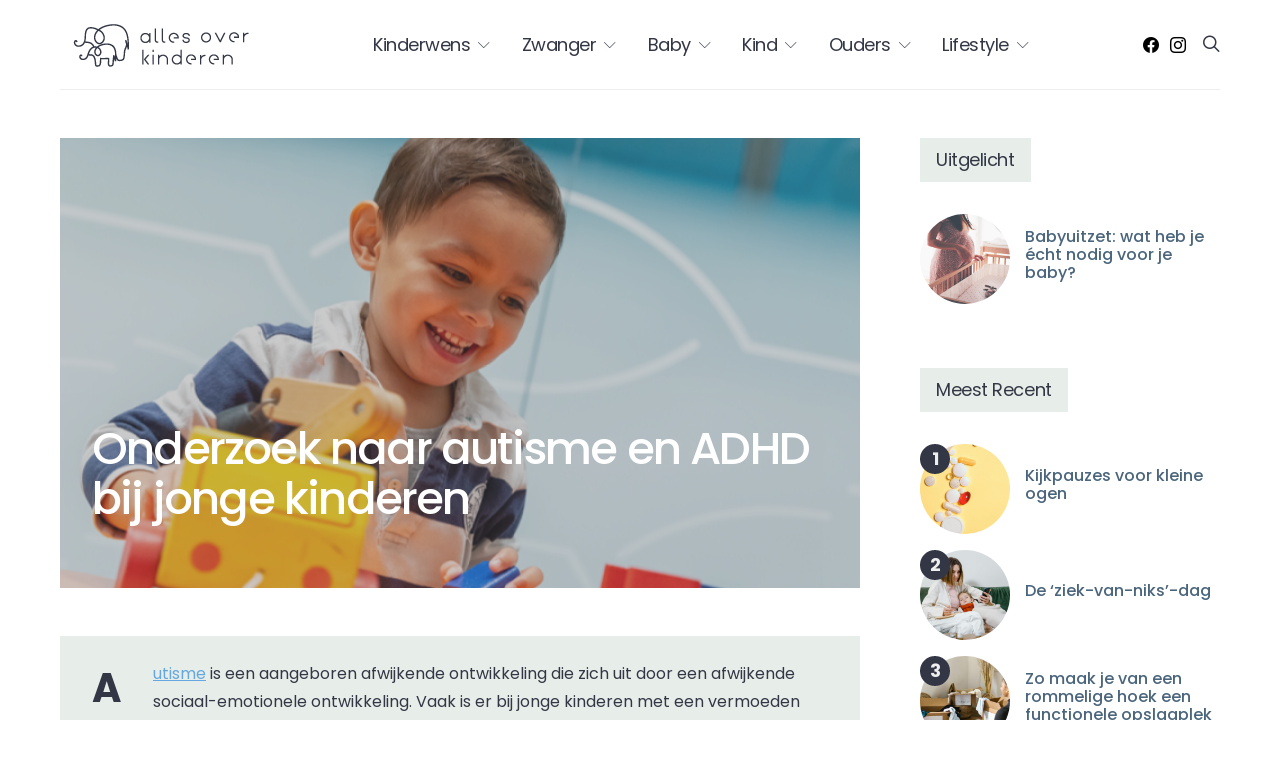

--- FILE ---
content_type: text/html; charset=UTF-8
request_url: https://www.allesoverkinderen.nl/kind/dreumes-1-2-jaar/gezondheid-dreumes-1-2-jaar/onderzoek-naar-autisme-en-adhd-bij-jonge-kinderen/
body_size: 56112
content:
<!DOCTYPE html>
<html lang="nl" data-scheme='default'>
<head>
<meta charset="UTF-8">
<meta name="viewport" content="width=device-width, initial-scale=1">
<link rel="profile" href="http://gmpg.org/xfn/11">
<meta name='robots' content='index, follow, max-image-preview:large, max-snippet:-1, max-video-preview:-1'/>
<title>Onderzoek naar autisme en ADHD bij kinderen</title>
<meta name="description" content="Wat heeft onderzoek naar autisme en ADHD bij kinderen al aangetoond en hoe kun jij helpen! In dit artikel lees je er alles over!"/>
<link rel="canonical" href="https://www.allesoverkinderen.nl/kind/dreumes-1-2-jaar/gezondheid-dreumes-1-2-jaar/onderzoek-naar-autisme-en-adhd-bij-jonge-kinderen/"/>
<meta property="og:locale" content="nl_NL"/>
<meta property="og:type" content="article"/>
<meta property="og:title" content="Onderzoek naar autisme en ADHD bij jonge kinderen"/>
<meta property="og:description" content="Wat heeft onderzoek naar autisme en ADHD bij kinderen al aangetoond en hoe kun jij helpen! In dit artikel lees je er alles over!"/>
<meta property="og:url" content="https://www.allesoverkinderen.nl/kind/dreumes-1-2-jaar/gezondheid-dreumes-1-2-jaar/onderzoek-naar-autisme-en-adhd-bij-jonge-kinderen/"/>
<meta property="og:site_name" content="AllesOverKinderen.nl"/>
<meta property="article:publisher" content="https://www.facebook.com/allesoverkinderen.nl"/>
<meta property="article:published_time" content="2022-02-01T06:00:00+00:00"/>
<meta property="article:modified_time" content="2022-01-31T09:41:42+00:00"/>
<meta property="og:image" content="https://www.allesoverkinderen.nl/wp-content/uploads/2022/01/pip-onderzoek.png"/>
<meta property="og:image:width" content="1100"/>
<meta property="og:image:height" content="616"/>
<meta property="og:image:type" content="image/png"/>
<meta name="author" content="Johanna Harder"/>
<meta name="twitter:card" content="summary_large_image"/>
<meta name="twitter:label1" content="Geschreven door"/>
<meta name="twitter:data1" content="Johanna Harder"/>
<meta name="twitter:label2" content="Geschatte leestijd"/>
<meta name="twitter:data2" content="4 minuten"/>
<script type="application/ld+json" class="yoast-schema-graph">{"@context":"https://schema.org","@graph":[{"@type":"WebPage","@id":"https://www.allesoverkinderen.nl/kind/dreumes-1-2-jaar/gezondheid-dreumes-1-2-jaar/onderzoek-naar-autisme-en-adhd-bij-jonge-kinderen/","url":"https://www.allesoverkinderen.nl/kind/dreumes-1-2-jaar/gezondheid-dreumes-1-2-jaar/onderzoek-naar-autisme-en-adhd-bij-jonge-kinderen/","name":"Onderzoek naar autisme en ADHD bij kinderen","isPartOf":{"@id":"https://www.allesoverkinderen.nl/#website"},"primaryImageOfPage":{"@id":"https://www.allesoverkinderen.nl/kind/dreumes-1-2-jaar/gezondheid-dreumes-1-2-jaar/onderzoek-naar-autisme-en-adhd-bij-jonge-kinderen/#primaryimage"},"image":{"@id":"https://www.allesoverkinderen.nl/kind/dreumes-1-2-jaar/gezondheid-dreumes-1-2-jaar/onderzoek-naar-autisme-en-adhd-bij-jonge-kinderen/#primaryimage"},"thumbnailUrl":"https://www.allesoverkinderen.nl/wp-content/uploads/2022/01/pip-onderzoek.png","datePublished":"2022-02-01T06:00:00+00:00","dateModified":"2022-01-31T09:41:42+00:00","author":{"@id":"https://www.allesoverkinderen.nl/#/schema/person/5bad8b43c8dc91b59ab38450a6435ba9"},"description":"Wat heeft onderzoek naar autisme en ADHD bij kinderen al aangetoond en hoe kun jij helpen! In dit artikel lees je er alles over!","breadcrumb":{"@id":"https://www.allesoverkinderen.nl/kind/dreumes-1-2-jaar/gezondheid-dreumes-1-2-jaar/onderzoek-naar-autisme-en-adhd-bij-jonge-kinderen/#breadcrumb"},"inLanguage":"nl","potentialAction":[{"@type":"ReadAction","target":["https://www.allesoverkinderen.nl/kind/dreumes-1-2-jaar/gezondheid-dreumes-1-2-jaar/onderzoek-naar-autisme-en-adhd-bij-jonge-kinderen/"]}]},{"@type":"ImageObject","inLanguage":"nl","@id":"https://www.allesoverkinderen.nl/kind/dreumes-1-2-jaar/gezondheid-dreumes-1-2-jaar/onderzoek-naar-autisme-en-adhd-bij-jonge-kinderen/#primaryimage","url":"https://www.allesoverkinderen.nl/wp-content/uploads/2022/01/pip-onderzoek.png","contentUrl":"https://www.allesoverkinderen.nl/wp-content/uploads/2022/01/pip-onderzoek.png","width":1100,"height":616,"caption":"PIP onderzoek"},{"@type":"BreadcrumbList","@id":"https://www.allesoverkinderen.nl/kind/dreumes-1-2-jaar/gezondheid-dreumes-1-2-jaar/onderzoek-naar-autisme-en-adhd-bij-jonge-kinderen/#breadcrumb","itemListElement":[{"@type":"ListItem","position":1,"name":"Home","item":"https://www.allesoverkinderen.nl/"},{"@type":"ListItem","position":2,"name":"Onderzoek naar autisme en ADHD bij jonge kinderen"}]},{"@type":"WebSite","@id":"https://www.allesoverkinderen.nl/#website","url":"https://www.allesoverkinderen.nl/","name":"AllesOverKinderen.nl","description":"Heldere informatie over zwangerschap en kinderen.","potentialAction":[{"@type":"SearchAction","target":{"@type":"EntryPoint","urlTemplate":"https://www.allesoverkinderen.nl/?s={search_term_string}"},"query-input":"required name=search_term_string"}],"inLanguage":"nl"},{"@type":"Person","@id":"https://www.allesoverkinderen.nl/#/schema/person/5bad8b43c8dc91b59ab38450a6435ba9","name":"Johanna Harder","image":{"@type":"ImageObject","inLanguage":"nl","@id":"https://www.allesoverkinderen.nl/#/schema/person/image/","url":"https://secure.gravatar.com/avatar/f367a65fc568cad18be9380fe74e2ac7?s=96&d=mm&r=g","contentUrl":"https://secure.gravatar.com/avatar/f367a65fc568cad18be9380fe74e2ac7?s=96&d=mm&r=g","caption":"Johanna Harder"},"description":"Research Assistant bij Donders Institute for Brain, Cognition and Behaviour | RadboudUMC","url":"https://www.allesoverkinderen.nl/author/johanna/"}]}</script>
<link rel='dns-prefetch' href='//www.allesoverkinderen.nl'/>
<link rel='dns-prefetch' href='//cdn.jsdelivr.net'/>
<link rel='dns-prefetch' href='//pagead2.googlesyndication.com'/>
<link rel='dns-prefetch' href='//www.googletagmanager.com'/>
<link rel='dns-prefetch' href='//fonts.googleapis.com'/>
<link href='https://fonts.gstatic.com' crossorigin rel='preconnect'/>
<link rel="alternate" type="application/rss+xml" title="AllesOverKinderen.nl &raquo; feed" href="https://www.allesoverkinderen.nl/feed/"/>
<link rel="alternate" type="application/rss+xml" title="AllesOverKinderen.nl &raquo; reactiesfeed" href="https://www.allesoverkinderen.nl/comments/feed/"/>
<link rel="preload" href="https://www.allesoverkinderen.nl/wp-content/plugins/canvas/assets/fonts/canvas-icons.woff" as="font" type="font/woff" crossorigin>
<style>img.wp-smiley, img.emoji{display:inline !important;border:none !important;box-shadow:none !important;height:1em !important;width:1em !important;margin:0 0.07em !important;vertical-align:-0.1em !important;background:none !important;padding:0 !important;}</style>
<link rel='alternate stylesheet' id='powerkit-icons-css' href='https://www.allesoverkinderen.nl/wp-content/plugins/powerkit/assets/fonts/powerkit-icons.woff?ver=2.9.1' as='font' type='font/wof' crossorigin />
<link rel="stylesheet" type="text/css" href="//www.allesoverkinderen.nl/wp-content/cache/wpfc-minified/97tnu0r5/2f6ou.css" media="all"/>
<style id='global-styles-inline-css'>body{--wp--preset--color--black:#000000;--wp--preset--color--cyan-bluish-gray:#abb8c3;--wp--preset--color--white:#FFFFFF;--wp--preset--color--pale-pink:#f78da7;--wp--preset--color--vivid-red:#ce2e2e;--wp--preset--color--luminous-vivid-orange:#ff6900;--wp--preset--color--luminous-vivid-amber:#fcb902;--wp--preset--color--light-green-cyan:#7bdcb5;--wp--preset--color--vivid-green-cyan:#01d083;--wp--preset--color--pale-cyan-blue:#8ed1fc;--wp--preset--color--vivid-cyan-blue:#0693e3;--wp--preset--color--vivid-purple:#9b51e0;--wp--preset--color--secondary:#f8f8f8;--wp--preset--gradient--vivid-cyan-blue-to-vivid-purple:linear-gradient(135deg,rgba(6,147,227,1) 0%,rgb(155,81,224) 100%);--wp--preset--gradient--light-green-cyan-to-vivid-green-cyan:linear-gradient(135deg,rgb(122,220,180) 0%,rgb(0,208,130) 100%);--wp--preset--gradient--luminous-vivid-amber-to-luminous-vivid-orange:linear-gradient(135deg,rgba(252,185,0,1) 0%,rgba(255,105,0,1) 100%);--wp--preset--gradient--luminous-vivid-orange-to-vivid-red:linear-gradient(135deg,rgba(255,105,0,1) 0%,rgb(207,46,46) 100%);--wp--preset--gradient--very-light-gray-to-cyan-bluish-gray:linear-gradient(135deg,rgb(238,238,238) 0%,rgb(169,184,195) 100%);--wp--preset--gradient--cool-to-warm-spectrum:linear-gradient(135deg,rgb(74,234,220) 0%,rgb(151,120,209) 20%,rgb(207,42,186) 40%,rgb(238,44,130) 60%,rgb(251,105,98) 80%,rgb(254,248,76) 100%);--wp--preset--gradient--blush-light-purple:linear-gradient(135deg,rgb(255,206,236) 0%,rgb(152,150,240) 100%);--wp--preset--gradient--blush-bordeaux:linear-gradient(135deg,rgb(254,205,165) 0%,rgb(254,45,45) 50%,rgb(107,0,62) 100%);--wp--preset--gradient--luminous-dusk:linear-gradient(135deg,rgb(255,203,112) 0%,rgb(199,81,192) 50%,rgb(65,88,208) 100%);--wp--preset--gradient--pale-ocean:linear-gradient(135deg,rgb(255,245,203) 0%,rgb(182,227,212) 50%,rgb(51,167,181) 100%);--wp--preset--gradient--electric-grass:linear-gradient(135deg,rgb(202,248,128) 0%,rgb(113,206,126) 100%);--wp--preset--gradient--midnight:linear-gradient(135deg,rgb(2,3,129) 0%,rgb(40,116,252) 100%);--wp--preset--duotone--dark-grayscale:url('#wp-duotone-dark-grayscale');--wp--preset--duotone--grayscale:url('#wp-duotone-grayscale');--wp--preset--duotone--purple-yellow:url('#wp-duotone-purple-yellow');--wp--preset--duotone--blue-red:url('#wp-duotone-blue-red');--wp--preset--duotone--midnight:url('#wp-duotone-midnight');--wp--preset--duotone--magenta-yellow:url('#wp-duotone-magenta-yellow');--wp--preset--duotone--purple-green:url('#wp-duotone-purple-green');--wp--preset--duotone--blue-orange:url('#wp-duotone-blue-orange');--wp--preset--font-size--small:13px;--wp--preset--font-size--medium:20px;--wp--preset--font-size--large:36px;--wp--preset--font-size--x-large:42px;--wp--preset--spacing--20:0.44rem;--wp--preset--spacing--30:0.67rem;--wp--preset--spacing--40:1rem;--wp--preset--spacing--50:1.5rem;--wp--preset--spacing--60:2.25rem;--wp--preset--spacing--70:3.38rem;--wp--preset--spacing--80:5.06rem;}:where(.is-layout-flex){gap:0.5em;}body .is-layout-flow > .alignleft{float:left;margin-inline-start:0;margin-inline-end:2em;}body .is-layout-flow > .alignright{float:right;margin-inline-start:2em;margin-inline-end:0;}body .is-layout-flow > .aligncenter{margin-left:auto !important;margin-right:auto !important;}body .is-layout-constrained > .alignleft{float:left;margin-inline-start:0;margin-inline-end:2em;}body .is-layout-constrained > .alignright{float:right;margin-inline-start:2em;margin-inline-end:0;}body .is-layout-constrained > .aligncenter{margin-left:auto !important;margin-right:auto !important;}body .is-layout-constrained > :where(:not(.alignleft):not(.alignright):not(.alignfull)){max-width:var(--wp--style--global--content-size);margin-left:auto !important;margin-right:auto !important;}body .is-layout-constrained > .alignwide{max-width:var(--wp--style--global--wide-size);}body .is-layout-flex{display:flex;}body .is-layout-flex{flex-wrap:wrap;align-items:center;}body .is-layout-flex > *{margin:0;}:where(.wp-block-columns.is-layout-flex){gap:2em;}.has-black-color{color:var(--wp--preset--color--black) !important;}.has-cyan-bluish-gray-color{color:var(--wp--preset--color--cyan-bluish-gray) !important;}.has-white-color{color:var(--wp--preset--color--white) !important;}.has-pale-pink-color{color:var(--wp--preset--color--pale-pink) !important;}.has-vivid-red-color{color:var(--wp--preset--color--vivid-red) !important;}.has-luminous-vivid-orange-color{color:var(--wp--preset--color--luminous-vivid-orange) !important;}.has-luminous-vivid-amber-color{color:var(--wp--preset--color--luminous-vivid-amber) !important;}.has-light-green-cyan-color{color:var(--wp--preset--color--light-green-cyan) !important;}.has-vivid-green-cyan-color{color:var(--wp--preset--color--vivid-green-cyan) !important;}.has-pale-cyan-blue-color{color:var(--wp--preset--color--pale-cyan-blue) !important;}.has-vivid-cyan-blue-color{color:var(--wp--preset--color--vivid-cyan-blue) !important;}.has-vivid-purple-color{color:var(--wp--preset--color--vivid-purple) !important;}.has-black-background-color{background-color:var(--wp--preset--color--black) !important;}.has-cyan-bluish-gray-background-color{background-color:var(--wp--preset--color--cyan-bluish-gray) !important;}.has-white-background-color{background-color:var(--wp--preset--color--white) !important;}.has-pale-pink-background-color{background-color:var(--wp--preset--color--pale-pink) !important;}.has-vivid-red-background-color{background-color:var(--wp--preset--color--vivid-red) !important;}.has-luminous-vivid-orange-background-color{background-color:var(--wp--preset--color--luminous-vivid-orange) !important;}.has-luminous-vivid-amber-background-color{background-color:var(--wp--preset--color--luminous-vivid-amber) !important;}.has-light-green-cyan-background-color{background-color:var(--wp--preset--color--light-green-cyan) !important;}.has-vivid-green-cyan-background-color{background-color:var(--wp--preset--color--vivid-green-cyan) !important;}.has-pale-cyan-blue-background-color{background-color:var(--wp--preset--color--pale-cyan-blue) !important;}.has-vivid-cyan-blue-background-color{background-color:var(--wp--preset--color--vivid-cyan-blue) !important;}.has-vivid-purple-background-color{background-color:var(--wp--preset--color--vivid-purple) !important;}.has-black-border-color{border-color:var(--wp--preset--color--black) !important;}.has-cyan-bluish-gray-border-color{border-color:var(--wp--preset--color--cyan-bluish-gray) !important;}.has-white-border-color{border-color:var(--wp--preset--color--white) !important;}.has-pale-pink-border-color{border-color:var(--wp--preset--color--pale-pink) !important;}.has-vivid-red-border-color{border-color:var(--wp--preset--color--vivid-red) !important;}.has-luminous-vivid-orange-border-color{border-color:var(--wp--preset--color--luminous-vivid-orange) !important;}.has-luminous-vivid-amber-border-color{border-color:var(--wp--preset--color--luminous-vivid-amber) !important;}.has-light-green-cyan-border-color{border-color:var(--wp--preset--color--light-green-cyan) !important;}.has-vivid-green-cyan-border-color{border-color:var(--wp--preset--color--vivid-green-cyan) !important;}.has-pale-cyan-blue-border-color{border-color:var(--wp--preset--color--pale-cyan-blue) !important;}.has-vivid-cyan-blue-border-color{border-color:var(--wp--preset--color--vivid-cyan-blue) !important;}.has-vivid-purple-border-color{border-color:var(--wp--preset--color--vivid-purple) !important;}.has-vivid-cyan-blue-to-vivid-purple-gradient-background{background:var(--wp--preset--gradient--vivid-cyan-blue-to-vivid-purple) !important;}.has-light-green-cyan-to-vivid-green-cyan-gradient-background{background:var(--wp--preset--gradient--light-green-cyan-to-vivid-green-cyan) !important;}.has-luminous-vivid-amber-to-luminous-vivid-orange-gradient-background{background:var(--wp--preset--gradient--luminous-vivid-amber-to-luminous-vivid-orange) !important;}.has-luminous-vivid-orange-to-vivid-red-gradient-background{background:var(--wp--preset--gradient--luminous-vivid-orange-to-vivid-red) !important;}.has-very-light-gray-to-cyan-bluish-gray-gradient-background{background:var(--wp--preset--gradient--very-light-gray-to-cyan-bluish-gray) !important;}.has-cool-to-warm-spectrum-gradient-background{background:var(--wp--preset--gradient--cool-to-warm-spectrum) !important;}.has-blush-light-purple-gradient-background{background:var(--wp--preset--gradient--blush-light-purple) !important;}.has-blush-bordeaux-gradient-background{background:var(--wp--preset--gradient--blush-bordeaux) !important;}.has-luminous-dusk-gradient-background{background:var(--wp--preset--gradient--luminous-dusk) !important;}.has-pale-ocean-gradient-background{background:var(--wp--preset--gradient--pale-ocean) !important;}.has-electric-grass-gradient-background{background:var(--wp--preset--gradient--electric-grass) !important;}.has-midnight-gradient-background{background:var(--wp--preset--gradient--midnight) !important;}.has-small-font-size{font-size:var(--wp--preset--font-size--small) !important;}.has-medium-font-size{font-size:var(--wp--preset--font-size--medium) !important;}.has-large-font-size{font-size:var(--wp--preset--font-size--large) !important;}.has-x-large-font-size{font-size:var(--wp--preset--font-size--x-large) !important;}
.wp-block-navigation a:where(:not(.wp-element-button)){color:inherit;}:where(.wp-block-columns.is-layout-flex){gap:2em;}
.wp-block-pullquote{font-size:1.5em;line-height:1.6;}</style>
<link rel="stylesheet" type="text/css" href="//www.allesoverkinderen.nl/wp-content/cache/wpfc-minified/2zo72shr/2s6ly.css" media="all"/>
<link rel='stylesheet' id='slickcss-css' href='//cdn.jsdelivr.net/npm/slick-carousel@1.8.1/slick/slick.css' media='all'/>
<link rel="stylesheet" type="text/css" href="//www.allesoverkinderen.nl/wp-content/cache/wpfc-minified/g5lehip6/2f6eu.css" media="all"/>
<link rel="stylesheet" type="text/css" href="//www.allesoverkinderen.nl/wp-content/cache/wpfc-minified/8kwbsuwb/2f6eu.css" media="screen"/>
<link rel="stylesheet" type="text/css" href="//www.allesoverkinderen.nl/wp-content/cache/wpfc-minified/qm0d11ag/2f6q0.css" media="all"/>
<script src='//pagead2.googlesyndication.com/pagead/js/adsbygoogle.js?ver=6.1.9' id='csco_adsense-js'></script>
<script src='https://www.googletagmanager.com/gtag/js?id=GT-WK5NHDF' id='google_gtagjs-js' async></script>
<link rel="https://api.w.org/" href="https://www.allesoverkinderen.nl/wp-json/"/><link rel="alternate" type="application/json" href="https://www.allesoverkinderen.nl/wp-json/wp/v2/posts/10284"/><link rel="EditURI" type="application/rsd+xml" title="RSD" href="https://www.allesoverkinderen.nl/xmlrpc.php?rsd"/>
<link rel="wlwmanifest" type="application/wlwmanifest+xml" href="https://www.allesoverkinderen.nl/wp-includes/wlwmanifest.xml"/>
<meta name="generator" content="WordPress 6.1.9"/>
<link rel='shortlink' href='https://www.allesoverkinderen.nl/?p=10284'/>
<link rel="alternate" type="application/json+oembed" href="https://www.allesoverkinderen.nl/wp-json/oembed/1.0/embed?url=https%3A%2F%2Fwww.allesoverkinderen.nl%2Fkind%2Fdreumes-1-2-jaar%2Fgezondheid-dreumes-1-2-jaar%2Fonderzoek-naar-autisme-en-adhd-bij-jonge-kinderen%2F"/>
<link rel="alternate" type="text/xml+oembed" href="https://www.allesoverkinderen.nl/wp-json/oembed/1.0/embed?url=https%3A%2F%2Fwww.allesoverkinderen.nl%2Fkind%2Fdreumes-1-2-jaar%2Fgezondheid-dreumes-1-2-jaar%2Fonderzoek-naar-autisme-en-adhd-bij-jonge-kinderen%2F&#038;format=xml"/>
<style>#ub_table-of-contents-769a87a4-73ef-4e9d-9b90-03b293af2aa5{}#ub_table-of-contents-769a87a4-73ef-4e9d-9b90-03b293af2aa5 .ub_table-of-contents-header{text-align:left;}</style>
<link rel="preload" href="https://www.allesoverkinderen.nl/wp-content/plugins/absolute-reviews/fonts/absolute-reviews-icons.woff" as="font" type="font/woff" crossorigin>
<style media="all" id="canvas-blocks-dynamic-styles"></style>
<meta name="generator" content="Site Kit by Google 1.171.0"/>
<meta name="google-adsense-platform-account" content="ca-host-pub-2644536267352236">
<meta name="google-adsense-platform-domain" content="sitekit.withgoogle.com">
<link rel="icon" href="https://www.allesoverkinderen.nl/wp-content/uploads/2020/11/cropped-favicon-32x32.png" sizes="32x32"/>
<link rel="icon" href="https://www.allesoverkinderen.nl/wp-content/uploads/2020/11/cropped-favicon-192x192.png" sizes="192x192"/>
<link rel="apple-touch-icon" href="https://www.allesoverkinderen.nl/wp-content/uploads/2020/11/cropped-favicon-180x180.png"/>
<meta name="msapplication-TileImage" content="https://www.allesoverkinderen.nl/wp-content/uploads/2020/11/cropped-favicon-270x270.png"/>
<style id="sccss">.wp-block-latest-posts > li > a, .wp-block-categories-list > li > a, .wp-block-categories__list > li > a, .wp-block-archives-list > li > a{display:flex;position:relative;padding-left:0rem !important;}
.wp-block-latest-posts > li > a:before, .wp-block-categories-list > li > a:before, .wp-block-categories__list > li > a:before, .wp-block-archives-list > li > a:before{width:0px !important;height:0px !important;font-family:"" !important;content:"" !important;}
.wp-block-latest-posts__list > li > a{white-space:nowrap;width:95%;overflow:hidden;text-overflow:ellipsis;text-decoration:none;display:block;}
.entry-title{word-break:break-word !important;}
.thema_more_over_links a{color:#DE997D !important;font-weight:bold;display:block !important;margin-top:-10px !important;margin-bottom:20px !important;}
.thema_image_links a{color:#ffffff !important;white-space:nowrap;width:95%;overflow:hidden;text-overflow:ellipsis;text-decoration:none;display:block;
}
.has-drop-cap:first-letter{background-color:#E7EEE9 !important;}
.entry-content p{margin-top:15px !important;margin-bottom:15px !important;}
.entry-content ul{margin-top:15px !important;margin-bottom:15px !important;}
.has-small-font-size{margin-top:-1px !important;margin-bottom:-1px !important;}
.wp-block-separator:not(.is-style-dots){border-top:none;border-bottom:10px solid rgba(0, 0, 0, 0,1);}
#fbuilder .bttn-unite.bttn-primary, .calculate-button,
#fbuilder .bttn-unite.bttn-primary.calculate-button{padding:10px 15px;background:#efefef;color:#4A657C;border:none;border-radius:0;}
#fbuilder .bttn-unite.bttn-primary:hover,
#fbuilder .bttn-unite.bttn-primary:focus,
.calculate-button:hover, .calculate-button:focus, #fbuilder .bttn-unite.bttn-primary.calculate-button:hover,
#fbuilder .bttn-unite.bttn-primary.calculate-button:focus{background:#4A657C;color:#fff;}
#fbuilder .fform h1,
#fbuilder .fform h2,
#fbuilder .fform h3,
#fbuilder .fform h4,
#fbuilder .fform h5,
#fbuilder .fform h6{padding:0 10px;}
#fbuilder fieldset, #fbuilder .wrapper-fieldset > fieldset,
#fbuilder .wrapper-container > fieldset{padding:0;border:0 !important;border-radius:0;}
#fbuilder fieldset legend{display:none;}
.summary-fields{
margin-bottom:10px;}
.summary-fields fieldset{border:none !important;background:#E7EEE9;border-radius:0 !important;}
.pbreak > .cff-container-field > fieldset{border:none !important;}
.form-container{top:20% !important;}
.searchwp-live-search-results.searchwp-live-search-results-showing{box-shadow:1px 1px 1px 1px rgba(30, 30, 30, 0.2) !important;}
.fields.no-display{display:none;}
.wrapper-container h3, .wrapper-fieldset h3{margin-bottom:0;}
.main-content .entry-content > *, .main-content .entry-content .wp-block-column > *, .main-content .entry-content .wp-block-group__inner-container > *, .main-content .entry-content .wp-block-cover__inner-container > *, .main-content .entry-content .wp-block-media-text__content > *, .main-content .entry-content .cnvs-block-column-inner > div > *, .main-content .entry-content .cnvs-block-section-content-inner > *, .main-content .entry-content .cnvs-block-section-sidebar-inner > *, .main-content .entry-summary > *, .main-content .entry-summary .wp-block-column > *, .main-content .entry-summary .wp-block-group__inner-container > *, .main-content .entry-summary .wp-block-cover__inner-container > *, .main-content .entry-summary .wp-block-media-text__content > *, .main-content .entry-summary .cnvs-block-column-inner > div > *, .main-content .entry-summary .cnvs-block-section-content-inner > *, .main-content .entry-summary .cnvs-block-section-sidebar-inner > *{margin-top:20px;margin-bottom:4px;}</style><style id="kirki-inline-styles"></style></head>
<body class="post-template-default single single-post postid-10284 single-format-standard wp-embed-responsive header-disabled cs-page-layout-sidebar cs-page-layout-sidebar-right parallax-enabled sticky-sidebar-enabled stick-to-bottom navbar-sticky-enabled block-align-enabled style-align-left">
<div class="site-overlay"></div><div class="offcanvas">
<div class="offcanvas-header"> <nav class="navbar navbar-offcanvas navbar-border"> <a class="navbar-brand" href="https://www.allesoverkinderen.nl/"> <img class="logo-image" src="https://www.allesoverkinderen.nl/wp-content/uploads/2020/11/logo-op-website.png" srcset="https://www.allesoverkinderen.nl/wp-content/uploads/2020/11/logo-op-website.png 1x, https://www.allesoverkinderen.nl/wp-content/uploads/2020/11/logo-op-website-1.png 2x" alt="AllesOverKinderen.nl"> </a> <button type="button" class="offcanvas-toggle navbar-toggle"> <i class="cs-icon cs-icon-cross"></i> </button> </nav></div><div class="offcanvas-sidebar">
<div class="offcanvas-inner widget-area">
<div class="widget widget_nav_menu cs-d-lg-none"><div class="menu-hoofd-menu-container"><ul id="menu-hoofd-menu" class="menu"><li id="menu-item-4843" class="menu-item menu-item-type-post_type menu-item-object-page menu-item-has-children menu-item-4843"><a href="https://www.allesoverkinderen.nl/kinderwens/">Kinderwens</a> <ul class="sub-menu"> <li id="menu-item-4844" class="menu-item menu-item-type-post_type menu-item-object-page menu-item-4844"><a href="https://www.allesoverkinderen.nl/kinderwens/gezondheid/">Gezondheid</a></li> <li id="menu-item-4842" class="menu-item menu-item-type-post_type menu-item-object-page menu-item-4842"><a href="https://www.allesoverkinderen.nl/kinderwens/zwanger-worden/">Zwanger worden</a></li> <li id="menu-item-4841" class="menu-item menu-item-type-post_type menu-item-object-page menu-item-4841"><a href="https://www.allesoverkinderen.nl/kinderwens/medisch/">Medisch</a></li> <li id="menu-item-4840" class="menu-item menu-item-type-post_type menu-item-object-page menu-item-4840"><a href="https://www.allesoverkinderen.nl/kinderwens/vruchtbaarheid/">Vruchtbaarheid</a></li> </ul> </li> <li id="menu-item-2845" class="menu-item menu-item-type-post_type menu-item-object-page menu-item-has-children menu-item-2845"><a href="https://www.allesoverkinderen.nl/zwanger/">Zwanger</a> <ul class="sub-menu"> <li id="menu-item-4783" class="menu-item menu-item-type-post_type menu-item-object-page menu-item-4783"><a title="Zwanger per week" href="https://www.allesoverkinderen.nl/zwangerschapskalender/">Zwangerschapskalender</a></li> <li id="menu-item-3437" class="menu-item menu-item-type-post_type menu-item-object-page menu-item-3437"><a href="https://www.allesoverkinderen.nl/zwanger/bevalling/">De Bevalling</a></li> <li id="menu-item-3440" class="menu-item menu-item-type-post_type menu-item-object-page menu-item-3440"><a href="https://www.allesoverkinderen.nl/zwanger/gezondheid/">Gezondheid</a></li> <li id="menu-item-3441" class="menu-item menu-item-type-post_type menu-item-object-page menu-item-3441"><a href="https://www.allesoverkinderen.nl/zwanger/handig-en-regelen/">Handig &#038; Regelen</a></li> <li id="menu-item-3439" class="menu-item menu-item-type-post_type menu-item-object-page menu-item-3439"><a href="https://www.allesoverkinderen.nl/zwanger/positiekleding/">Positiekleding</a></li> <li id="menu-item-3438" class="menu-item menu-item-type-post_type menu-item-object-page menu-item-3438"><a href="https://www.allesoverkinderen.nl/zwanger/baby/">De Baby</a></li> <li id="menu-item-10917" class="menu-item menu-item-type-post_type menu-item-object-page menu-item-10917"><a title="Baby Uitzetlijst" href="https://www.allesoverkinderen.nl/babyuitzetlijst/">Baby Uitzetlijst</a></li> </ul> </li> <li id="menu-item-2219" class="menu-item menu-item-type-post_type menu-item-object-page menu-item-has-children menu-item-2219"><a href="https://www.allesoverkinderen.nl/baby/">Baby</a> <ul class="sub-menu"> <li id="menu-item-15693" class="menu-item menu-item-type-custom menu-item-object-custom menu-item-15693"><a href="https://www.allesoverkinderen.nl/babynamen/">Babynamen</a></li> <li id="menu-item-10916" class="menu-item menu-item-type-post_type menu-item-object-page menu-item-10916"><a title="Uitzetlijst" href="https://www.allesoverkinderen.nl/babyuitzetlijst/">Uitzetlijst</a></li> <li id="menu-item-3102" class="menu-item menu-item-type-post_type menu-item-object-page menu-item-3102"><a href="https://www.allesoverkinderen.nl/baby/babykalender/">Babykalender</a></li> <li id="menu-item-3101" class="menu-item menu-item-type-post_type menu-item-object-page menu-item-3101"><a href="https://www.allesoverkinderen.nl/baby/kraamtijd/">Kraamtijd</a></li> <li id="menu-item-3364" class="menu-item menu-item-type-post_type menu-item-object-page menu-item-3364"><a href="https://www.allesoverkinderen.nl/baby/babykleding-en-spullen/">Babykleding &#038; spullen</a></li> <li id="menu-item-3365" class="menu-item menu-item-type-post_type menu-item-object-page menu-item-3365"><a href="https://www.allesoverkinderen.nl/baby/babyvoeding/">Voeding</a></li> <li id="menu-item-3077" class="menu-item menu-item-type-post_type menu-item-object-page menu-item-3077"><a href="https://www.allesoverkinderen.nl/baby/groei-en-ontwikkeling/">Groei &#038; ontwikkeling</a></li> <li id="menu-item-3100" class="menu-item menu-item-type-post_type menu-item-object-page menu-item-3100"><a href="https://www.allesoverkinderen.nl/baby/gezondheid/">Gezondheid</a></li> <li id="menu-item-3099" class="menu-item menu-item-type-post_type menu-item-object-page menu-item-3099"><a href="https://www.allesoverkinderen.nl/baby/verzorging/">Verzorging</a></li> <li id="menu-item-3098" class="menu-item menu-item-type-post_type menu-item-object-page menu-item-3098"><a href="https://www.allesoverkinderen.nl/baby/eropuit/">Eropuit</a></li> </ul> </li> <li id="menu-item-4516" class="menu-item menu-item-type-post_type menu-item-object-page menu-item-has-children menu-item-4516"><a href="https://www.allesoverkinderen.nl/kinderen/">Kind</a> <ul class="sub-menu"> <li id="menu-item-4517" class="menu-item menu-item-type-post_type menu-item-object-page menu-item-has-children menu-item-4517"><a href="https://www.allesoverkinderen.nl/dreumes/">Dreumes (1 &#8211; 2 jaar)</a> <ul class="sub-menu"> <li id="menu-item-4566" class="menu-item menu-item-type-post_type menu-item-object-page menu-item-4566"><a href="https://www.allesoverkinderen.nl/dreumes/activiteiten-en-speelgoed/">Activiteiten &#038; Speelgoed</a></li> <li id="menu-item-4565" class="menu-item menu-item-type-post_type menu-item-object-page menu-item-4565"><a href="https://www.allesoverkinderen.nl/dreumes/gezondheid/">Gezondheid</a></li> <li id="menu-item-4564" class="menu-item menu-item-type-post_type menu-item-object-page menu-item-4564"><a href="https://www.allesoverkinderen.nl/dreumes/groei-en-ontwikkeling/">Groei &#038; Ontwikkeling</a></li> <li id="menu-item-4563" class="menu-item menu-item-type-post_type menu-item-object-page menu-item-4563"><a href="https://www.allesoverkinderen.nl/dreumes/opvoeding/">Opvoeding</a></li> </ul> </li> <li id="menu-item-4561" class="menu-item menu-item-type-post_type menu-item-object-page menu-item-has-children menu-item-4561"><a href="https://www.allesoverkinderen.nl/peuter/">Peuter (2 &#8211; 4 jaar)</a> <ul class="sub-menu"> <li id="menu-item-4560" class="menu-item menu-item-type-post_type menu-item-object-page menu-item-4560"><a href="https://www.allesoverkinderen.nl/peuter/activiteiten-en-speelgoed/">Activiteiten &#038; Speelgoed</a></li> <li id="menu-item-4559" class="menu-item menu-item-type-post_type menu-item-object-page menu-item-4559"><a href="https://www.allesoverkinderen.nl/peuter/gezondheid/">Gezondheid</a></li> <li id="menu-item-4558" class="menu-item menu-item-type-post_type menu-item-object-page menu-item-4558"><a href="https://www.allesoverkinderen.nl/peuter/groei-en-ontwikkeling/">Groei &#038; Ontwikkeling</a></li> <li id="menu-item-4557" class="menu-item menu-item-type-post_type menu-item-object-page menu-item-4557"><a href="https://www.allesoverkinderen.nl/peuter/opvoeding/">Opvoeding</a></li> </ul> </li> <li id="menu-item-4619" class="menu-item menu-item-type-post_type menu-item-object-page menu-item-has-children menu-item-4619"><a href="https://www.allesoverkinderen.nl/kleuter/">Kleuter (4-6 jaar)</a> <ul class="sub-menu"> <li id="menu-item-4618" class="menu-item menu-item-type-post_type menu-item-object-page menu-item-4618"><a href="https://www.allesoverkinderen.nl/kleuter/activiteiten-en-hobbys/">Activiteiten &#038; Hobby’s</a></li> <li id="menu-item-4617" class="menu-item menu-item-type-post_type menu-item-object-page menu-item-4617"><a href="https://www.allesoverkinderen.nl/kleuter/gezondheid/">Gezondheid</a></li> <li id="menu-item-4616" class="menu-item menu-item-type-post_type menu-item-object-page menu-item-4616"><a href="https://www.allesoverkinderen.nl/kleuter/groei-en-ontwikkeling/">Groei &#038; Ontwikkeling</a></li> <li id="menu-item-4615" class="menu-item menu-item-type-post_type menu-item-object-page menu-item-4615"><a href="https://www.allesoverkinderen.nl/kleuter/opvoeding/">Opvoeding</a></li> <li id="menu-item-4614" class="menu-item menu-item-type-post_type menu-item-object-page menu-item-4614"><a href="https://www.allesoverkinderen.nl/kleuter/school/">School</a></li> </ul> </li> <li id="menu-item-4645" class="menu-item menu-item-type-post_type menu-item-object-page menu-item-has-children menu-item-4645"><a href="https://www.allesoverkinderen.nl/schoolkind/">Schoolkind (6-12 jaar)</a> <ul class="sub-menu"> <li id="menu-item-4641" class="menu-item menu-item-type-post_type menu-item-object-page menu-item-4641"><a href="https://www.allesoverkinderen.nl/schoolkind/activiteiten-en-hobbys/">Activiteiten &#038; Hobby’s</a></li> <li id="menu-item-4640" class="menu-item menu-item-type-post_type menu-item-object-page menu-item-4640"><a href="https://www.allesoverkinderen.nl/schoolkind/gezondheid/">Gezondheid</a></li> <li id="menu-item-4642" class="menu-item menu-item-type-post_type menu-item-object-page menu-item-4642"><a href="https://www.allesoverkinderen.nl/schoolkind/groei-en-ontwikkeling/">Groei &#038; Ontwikkeling</a></li> <li id="menu-item-4643" class="menu-item menu-item-type-post_type menu-item-object-page menu-item-4643"><a href="https://www.allesoverkinderen.nl/schoolkind/opvoeding/">Opvoeding</a></li> <li id="menu-item-4644" class="menu-item menu-item-type-post_type menu-item-object-page menu-item-4644"><a href="https://www.allesoverkinderen.nl/schoolkind/school/">School</a></li> </ul> </li> <li id="menu-item-13997" class="menu-item menu-item-type-post_type menu-item-object-page menu-item-13997"><a href="https://www.allesoverkinderen.nl/sport/">Sporten</a></li> <li id="menu-item-13494" class="menu-item menu-item-type-post_type menu-item-object-page menu-item-13494"><a href="https://www.allesoverkinderen.nl/huisdieren/">Huisdieren</a></li> </ul> </li> <li id="menu-item-5375" class="menu-item menu-item-type-post_type menu-item-object-page menu-item-has-children menu-item-5375"><a href="https://www.allesoverkinderen.nl/ouders/">Ouders</a> <ul class="sub-menu"> <li id="menu-item-5374" class="menu-item menu-item-type-post_type menu-item-object-page menu-item-5374"><a href="https://www.allesoverkinderen.nl/ouders/financien/">Financiën</a></li> <li id="menu-item-5372" class="menu-item menu-item-type-post_type menu-item-object-page menu-item-5372"><a href="https://www.allesoverkinderen.nl/ouders/gezin-en-relatie/">Gezin &#038; Relatie</a></li> <li id="menu-item-13493" class="menu-item menu-item-type-post_type menu-item-object-page menu-item-13493"><a href="https://www.allesoverkinderen.nl/huisdieren/">Huisdieren</a></li> <li id="menu-item-5373" class="menu-item menu-item-type-post_type menu-item-object-page menu-item-5373"><a href="https://www.allesoverkinderen.nl/ouders/kinderopvang/">Kinderopvang</a></li> <li id="menu-item-5371" class="menu-item menu-item-type-post_type menu-item-object-page menu-item-5371"><a href="https://www.allesoverkinderen.nl/ouders/moeders/">Moeders</a></li> <li id="menu-item-5370" class="menu-item menu-item-type-post_type menu-item-object-page menu-item-5370"><a href="https://www.allesoverkinderen.nl/ouders/nieuwtjes-en-actualiteiten/">Nieuwtjes &#038; actualiteiten</a></li> <li id="menu-item-5369" class="menu-item menu-item-type-post_type menu-item-object-page menu-item-5369"><a href="https://www.allesoverkinderen.nl/ouders/online/">Online</a></li> <li id="menu-item-13998" class="menu-item menu-item-type-post_type menu-item-object-page menu-item-13998"><a href="https://www.allesoverkinderen.nl/sport/">Sporten</a></li> <li id="menu-item-5367" class="menu-item menu-item-type-post_type menu-item-object-page menu-item-5367"><a href="https://www.allesoverkinderen.nl/ouders/vaders/">Vaders</a></li> <li id="menu-item-5368" class="menu-item menu-item-type-post_type menu-item-object-page menu-item-5368"><a href="https://www.allesoverkinderen.nl/ouders/opa-en-oma/">Opa’s &#038; Oma’s</a></li> <li id="menu-item-5366" class="menu-item menu-item-type-post_type menu-item-object-page menu-item-5366"><a href="https://www.allesoverkinderen.nl/ouders/verzekeringen/">Verzekeringen</a></li> <li id="menu-item-5365" class="menu-item menu-item-type-post_type menu-item-object-page menu-item-5365"><a href="https://www.allesoverkinderen.nl/ouders/werk-en-wetgeving/">Werk &#038; Wetgeving</a></li> </ul> </li> <li id="menu-item-5438" class="menu-item menu-item-type-post_type menu-item-object-page menu-item-has-children menu-item-5438"><a href="https://www.allesoverkinderen.nl/lifestyle/">Lifestyle</a> <ul class="sub-menu"> <li id="menu-item-5437" class="menu-item menu-item-type-post_type menu-item-object-page menu-item-5437"><a href="https://www.allesoverkinderen.nl/lifestyle/fashion-en-beauty/">Fashion &#038; Beauty</a></li> <li id="menu-item-5436" class="menu-item menu-item-type-post_type menu-item-object-page menu-item-5436"><a href="https://www.allesoverkinderen.nl/lifestyle/feestdagen-en-vakanties/">Feestdagen &#038; Vakanties</a></li> <li id="menu-item-5435" class="menu-item menu-item-type-post_type menu-item-object-page menu-item-5435"><a href="https://www.allesoverkinderen.nl/lifestyle/fotografie/">Fotografie</a></li> <li id="menu-item-5434" class="menu-item menu-item-type-post_type menu-item-object-page menu-item-5434"><a href="https://www.allesoverkinderen.nl/lifestyle/gespot/">Gespot!</a></li> <li id="menu-item-5433" class="menu-item menu-item-type-post_type menu-item-object-page menu-item-5433"><a href="https://www.allesoverkinderen.nl/lifestyle/interieur/">Interieur</a></li> <li id="menu-item-5432" class="menu-item menu-item-type-post_type menu-item-object-page menu-item-5432"><a href="https://www.allesoverkinderen.nl/lifestyle-recepten/">Recepten</a></li> </ul> </li> </ul></div></div><div class="widget powerkit_social_links_widget-2 powerkit_social_links_widget">
<div class="widget-body">
<div class="pk-social-links-wrap pk-social-links-template-columns pk-social-links-template-col-2 pk-social-links-align-default pk-social-links-scheme-light pk-social-links-scheme-light-bg pk-social-links-titles-disabled pk-social-links-counts-disabled pk-social-links-labels-disabled">
<div class="pk-social-links-items">
<div class="pk-social-links-item pk-social-links-facebook pk-social-links-no-count" data-id="facebook"> <a href="https://facebook.com/allesoverkinderen.nl" class="pk-social-links-link" target="_blank" rel="nofollow noopener" aria-label="Facebook"> <i class="pk-social-links-icon pk-icon pk-icon-facebook"></i> </a></div><div class="pk-social-links-item pk-social-links-instagram pk-social-links-no-count" data-id="instagram"> <a href="https://www.instagram.com/allesoverkinderen" class="pk-social-links-link" target="_blank" rel="nofollow noopener" aria-label="Instagram"> <i class="pk-social-links-icon pk-icon pk-icon-instagram"></i> </a></div></div></div></div></div></div></div></div><div id="page" class="site">
<div class="site-inner">
<header id="masthead" class="site-header page-header-type-small" role="banner">
<div class="navbar-primary navbar-center toggle-disabled">
<div class="cs-container">
<nav class="navbar">
<div class="navbar-col">
<div> <button class="navbar-toggle offcanvas-toggle" type="button"> <i class="cs-icon cs-icon-menu"></i> </button> <a class="navbar-brand" href="https://www.allesoverkinderen.nl/"> <img class="logo-image" src="https://www.allesoverkinderen.nl/wp-content/uploads/2020/11/w-199-h-48.png" srcset="https://www.allesoverkinderen.nl/wp-content/uploads/2020/11/w-199-h-48.png 1x, https://www.allesoverkinderen.nl/wp-content/uploads/2020/11/w-398-h-96.png 2x" alt="AllesOverKinderen.nl"> </a></div></div><div class="navbar-col">
<div> <ul id="menu-hoofd-menu-1" class="nav navbar-nav"><li class="menu-item menu-item-type-post_type menu-item-object-page menu-item-has-children menu-item-4843"><a href="https://www.allesoverkinderen.nl/kinderwens/">Kinderwens</a> <ul class="sub-menu"> <li class="menu-item menu-item-type-post_type menu-item-object-page menu-item-4844"><a href="https://www.allesoverkinderen.nl/kinderwens/gezondheid/">Gezondheid</a></li> <li class="menu-item menu-item-type-post_type menu-item-object-page menu-item-4842"><a href="https://www.allesoverkinderen.nl/kinderwens/zwanger-worden/">Zwanger worden</a></li> <li class="menu-item menu-item-type-post_type menu-item-object-page menu-item-4841"><a href="https://www.allesoverkinderen.nl/kinderwens/medisch/">Medisch</a></li> <li class="menu-item menu-item-type-post_type menu-item-object-page menu-item-4840"><a href="https://www.allesoverkinderen.nl/kinderwens/vruchtbaarheid/">Vruchtbaarheid</a></li> </ul> </li> <li class="menu-item menu-item-type-post_type menu-item-object-page menu-item-has-children menu-item-2845"><a href="https://www.allesoverkinderen.nl/zwanger/">Zwanger</a> <ul class="sub-menu"> <li class="menu-item menu-item-type-post_type menu-item-object-page menu-item-4783"><a title="Zwanger per week" href="https://www.allesoverkinderen.nl/zwangerschapskalender/">Zwangerschapskalender</a></li> <li class="menu-item menu-item-type-post_type menu-item-object-page menu-item-3437"><a href="https://www.allesoverkinderen.nl/zwanger/bevalling/">De Bevalling</a></li> <li class="menu-item menu-item-type-post_type menu-item-object-page menu-item-3440"><a href="https://www.allesoverkinderen.nl/zwanger/gezondheid/">Gezondheid</a></li> <li class="menu-item menu-item-type-post_type menu-item-object-page menu-item-3441"><a href="https://www.allesoverkinderen.nl/zwanger/handig-en-regelen/">Handig &#038; Regelen</a></li> <li class="menu-item menu-item-type-post_type menu-item-object-page menu-item-3439"><a href="https://www.allesoverkinderen.nl/zwanger/positiekleding/">Positiekleding</a></li> <li class="menu-item menu-item-type-post_type menu-item-object-page menu-item-3438"><a href="https://www.allesoverkinderen.nl/zwanger/baby/">De Baby</a></li> <li class="menu-item menu-item-type-post_type menu-item-object-page menu-item-10917"><a title="Baby Uitzetlijst" href="https://www.allesoverkinderen.nl/babyuitzetlijst/">Baby Uitzetlijst</a></li> </ul> </li> <li class="menu-item menu-item-type-post_type menu-item-object-page menu-item-has-children menu-item-2219"><a href="https://www.allesoverkinderen.nl/baby/">Baby</a> <ul class="sub-menu"> <li class="menu-item menu-item-type-custom menu-item-object-custom menu-item-15693"><a href="https://www.allesoverkinderen.nl/babynamen/">Babynamen</a></li> <li class="menu-item menu-item-type-post_type menu-item-object-page menu-item-10916"><a title="Uitzetlijst" href="https://www.allesoverkinderen.nl/babyuitzetlijst/">Uitzetlijst</a></li> <li class="menu-item menu-item-type-post_type menu-item-object-page menu-item-3102"><a href="https://www.allesoverkinderen.nl/baby/babykalender/">Babykalender</a></li> <li class="menu-item menu-item-type-post_type menu-item-object-page menu-item-3101"><a href="https://www.allesoverkinderen.nl/baby/kraamtijd/">Kraamtijd</a></li> <li class="menu-item menu-item-type-post_type menu-item-object-page menu-item-3364"><a href="https://www.allesoverkinderen.nl/baby/babykleding-en-spullen/">Babykleding &#038; spullen</a></li> <li class="menu-item menu-item-type-post_type menu-item-object-page menu-item-3365"><a href="https://www.allesoverkinderen.nl/baby/babyvoeding/">Voeding</a></li> <li class="menu-item menu-item-type-post_type menu-item-object-page menu-item-3077"><a href="https://www.allesoverkinderen.nl/baby/groei-en-ontwikkeling/">Groei &#038; ontwikkeling</a></li> <li class="menu-item menu-item-type-post_type menu-item-object-page menu-item-3100"><a href="https://www.allesoverkinderen.nl/baby/gezondheid/">Gezondheid</a></li> <li class="menu-item menu-item-type-post_type menu-item-object-page menu-item-3099"><a href="https://www.allesoverkinderen.nl/baby/verzorging/">Verzorging</a></li> <li class="menu-item menu-item-type-post_type menu-item-object-page menu-item-3098"><a href="https://www.allesoverkinderen.nl/baby/eropuit/">Eropuit</a></li> </ul> </li> <li class="menu-item menu-item-type-post_type menu-item-object-page menu-item-has-children menu-item-4516"><a href="https://www.allesoverkinderen.nl/kinderen/">Kind</a> <ul class="sub-menu"> <li class="menu-item menu-item-type-post_type menu-item-object-page menu-item-has-children menu-item-4517"><a href="https://www.allesoverkinderen.nl/dreumes/">Dreumes (1 &#8211; 2 jaar)</a> <ul class="sub-menu"> <li class="menu-item menu-item-type-post_type menu-item-object-page menu-item-4566"><a href="https://www.allesoverkinderen.nl/dreumes/activiteiten-en-speelgoed/">Activiteiten &#038; Speelgoed</a></li> <li class="menu-item menu-item-type-post_type menu-item-object-page menu-item-4565"><a href="https://www.allesoverkinderen.nl/dreumes/gezondheid/">Gezondheid</a></li> <li class="menu-item menu-item-type-post_type menu-item-object-page menu-item-4564"><a href="https://www.allesoverkinderen.nl/dreumes/groei-en-ontwikkeling/">Groei &#038; Ontwikkeling</a></li> <li class="menu-item menu-item-type-post_type menu-item-object-page menu-item-4563"><a href="https://www.allesoverkinderen.nl/dreumes/opvoeding/">Opvoeding</a></li> </ul> </li> <li class="menu-item menu-item-type-post_type menu-item-object-page menu-item-has-children menu-item-4561"><a href="https://www.allesoverkinderen.nl/peuter/">Peuter (2 &#8211; 4 jaar)</a> <ul class="sub-menu"> <li class="menu-item menu-item-type-post_type menu-item-object-page menu-item-4560"><a href="https://www.allesoverkinderen.nl/peuter/activiteiten-en-speelgoed/">Activiteiten &#038; Speelgoed</a></li> <li class="menu-item menu-item-type-post_type menu-item-object-page menu-item-4559"><a href="https://www.allesoverkinderen.nl/peuter/gezondheid/">Gezondheid</a></li> <li class="menu-item menu-item-type-post_type menu-item-object-page menu-item-4558"><a href="https://www.allesoverkinderen.nl/peuter/groei-en-ontwikkeling/">Groei &#038; Ontwikkeling</a></li> <li class="menu-item menu-item-type-post_type menu-item-object-page menu-item-4557"><a href="https://www.allesoverkinderen.nl/peuter/opvoeding/">Opvoeding</a></li> </ul> </li> <li class="menu-item menu-item-type-post_type menu-item-object-page menu-item-has-children menu-item-4619"><a href="https://www.allesoverkinderen.nl/kleuter/">Kleuter (4-6 jaar)</a> <ul class="sub-menu"> <li class="menu-item menu-item-type-post_type menu-item-object-page menu-item-4618"><a href="https://www.allesoverkinderen.nl/kleuter/activiteiten-en-hobbys/">Activiteiten &#038; Hobby’s</a></li> <li class="menu-item menu-item-type-post_type menu-item-object-page menu-item-4617"><a href="https://www.allesoverkinderen.nl/kleuter/gezondheid/">Gezondheid</a></li> <li class="menu-item menu-item-type-post_type menu-item-object-page menu-item-4616"><a href="https://www.allesoverkinderen.nl/kleuter/groei-en-ontwikkeling/">Groei &#038; Ontwikkeling</a></li> <li class="menu-item menu-item-type-post_type menu-item-object-page menu-item-4615"><a href="https://www.allesoverkinderen.nl/kleuter/opvoeding/">Opvoeding</a></li> <li class="menu-item menu-item-type-post_type menu-item-object-page menu-item-4614"><a href="https://www.allesoverkinderen.nl/kleuter/school/">School</a></li> </ul> </li> <li class="menu-item menu-item-type-post_type menu-item-object-page menu-item-has-children menu-item-4645"><a href="https://www.allesoverkinderen.nl/schoolkind/">Schoolkind (6-12 jaar)</a> <ul class="sub-menu"> <li class="menu-item menu-item-type-post_type menu-item-object-page menu-item-4641"><a href="https://www.allesoverkinderen.nl/schoolkind/activiteiten-en-hobbys/">Activiteiten &#038; Hobby’s</a></li> <li class="menu-item menu-item-type-post_type menu-item-object-page menu-item-4640"><a href="https://www.allesoverkinderen.nl/schoolkind/gezondheid/">Gezondheid</a></li> <li class="menu-item menu-item-type-post_type menu-item-object-page menu-item-4642"><a href="https://www.allesoverkinderen.nl/schoolkind/groei-en-ontwikkeling/">Groei &#038; Ontwikkeling</a></li> <li class="menu-item menu-item-type-post_type menu-item-object-page menu-item-4643"><a href="https://www.allesoverkinderen.nl/schoolkind/opvoeding/">Opvoeding</a></li> <li class="menu-item menu-item-type-post_type menu-item-object-page menu-item-4644"><a href="https://www.allesoverkinderen.nl/schoolkind/school/">School</a></li> </ul> </li> <li class="menu-item menu-item-type-post_type menu-item-object-page menu-item-13997"><a href="https://www.allesoverkinderen.nl/sport/">Sporten</a></li> <li class="menu-item menu-item-type-post_type menu-item-object-page menu-item-13494"><a href="https://www.allesoverkinderen.nl/huisdieren/">Huisdieren</a></li> </ul> </li> <li class="menu-item menu-item-type-post_type menu-item-object-page menu-item-has-children menu-item-5375"><a href="https://www.allesoverkinderen.nl/ouders/">Ouders</a> <ul class="sub-menu"> <li class="menu-item menu-item-type-post_type menu-item-object-page menu-item-5374"><a href="https://www.allesoverkinderen.nl/ouders/financien/">Financiën</a></li> <li class="menu-item menu-item-type-post_type menu-item-object-page menu-item-5372"><a href="https://www.allesoverkinderen.nl/ouders/gezin-en-relatie/">Gezin &#038; Relatie</a></li> <li class="menu-item menu-item-type-post_type menu-item-object-page menu-item-13493"><a href="https://www.allesoverkinderen.nl/huisdieren/">Huisdieren</a></li> <li class="menu-item menu-item-type-post_type menu-item-object-page menu-item-5373"><a href="https://www.allesoverkinderen.nl/ouders/kinderopvang/">Kinderopvang</a></li> <li class="menu-item menu-item-type-post_type menu-item-object-page menu-item-5371"><a href="https://www.allesoverkinderen.nl/ouders/moeders/">Moeders</a></li> <li class="menu-item menu-item-type-post_type menu-item-object-page menu-item-5370"><a href="https://www.allesoverkinderen.nl/ouders/nieuwtjes-en-actualiteiten/">Nieuwtjes &#038; actualiteiten</a></li> <li class="menu-item menu-item-type-post_type menu-item-object-page menu-item-5369"><a href="https://www.allesoverkinderen.nl/ouders/online/">Online</a></li> <li class="menu-item menu-item-type-post_type menu-item-object-page menu-item-13998"><a href="https://www.allesoverkinderen.nl/sport/">Sporten</a></li> <li class="menu-item menu-item-type-post_type menu-item-object-page menu-item-5367"><a href="https://www.allesoverkinderen.nl/ouders/vaders/">Vaders</a></li> <li class="menu-item menu-item-type-post_type menu-item-object-page menu-item-5368"><a href="https://www.allesoverkinderen.nl/ouders/opa-en-oma/">Opa’s &#038; Oma’s</a></li> <li class="menu-item menu-item-type-post_type menu-item-object-page menu-item-5366"><a href="https://www.allesoverkinderen.nl/ouders/verzekeringen/">Verzekeringen</a></li> <li class="menu-item menu-item-type-post_type menu-item-object-page menu-item-5365"><a href="https://www.allesoverkinderen.nl/ouders/werk-en-wetgeving/">Werk &#038; Wetgeving</a></li> </ul> </li> <li class="menu-item menu-item-type-post_type menu-item-object-page menu-item-has-children menu-item-5438"><a href="https://www.allesoverkinderen.nl/lifestyle/">Lifestyle</a> <ul class="sub-menu"> <li class="menu-item menu-item-type-post_type menu-item-object-page menu-item-5437"><a href="https://www.allesoverkinderen.nl/lifestyle/fashion-en-beauty/">Fashion &#038; Beauty</a></li> <li class="menu-item menu-item-type-post_type menu-item-object-page menu-item-5436"><a href="https://www.allesoverkinderen.nl/lifestyle/feestdagen-en-vakanties/">Feestdagen &#038; Vakanties</a></li> <li class="menu-item menu-item-type-post_type menu-item-object-page menu-item-5435"><a href="https://www.allesoverkinderen.nl/lifestyle/fotografie/">Fotografie</a></li> <li class="menu-item menu-item-type-post_type menu-item-object-page menu-item-5434"><a href="https://www.allesoverkinderen.nl/lifestyle/gespot/">Gespot!</a></li> <li class="menu-item menu-item-type-post_type menu-item-object-page menu-item-5433"><a href="https://www.allesoverkinderen.nl/lifestyle/interieur/">Interieur</a></li> <li class="menu-item menu-item-type-post_type menu-item-object-page menu-item-5432"><a href="https://www.allesoverkinderen.nl/lifestyle-recepten/">Recepten</a></li> </ul> </li> </ul></div></div><div class="navbar-col">
<div>
<div class="nav-social-links cs-d-none cs-d-lg-block">
<div class="pk-social-links-wrap pk-social-links-template-nav pk-social-links-align-default pk-social-links-scheme-light pk-social-links-titles-disabled pk-social-links-counts-disabled pk-social-links-labels-disabled">
<div class="pk-social-links-items">
<div class="pk-social-links-item pk-social-links-facebook pk-social-links-no-count" data-id="facebook"> <a href="https://facebook.com/allesoverkinderen.nl" class="pk-social-links-link" target="_blank" rel="nofollow noopener" aria-label="Facebook"> <i class="pk-social-links-icon pk-icon pk-icon-facebook"></i> </a></div><div class="pk-social-links-item pk-social-links-instagram pk-social-links-no-count" data-id="instagram"> <a href="https://www.instagram.com/allesoverkinderen" class="pk-social-links-link" target="_blank" rel="nofollow noopener" aria-label="Instagram"> <i class="pk-social-links-icon pk-icon pk-icon-instagram"></i> </a></div></div></div></div><a href="#search" class="navbar-search"><i class="cs-icon cs-icon-search"></i></a></div></div></nav></div></div></header>
<section class="custom-content custom-content-header-after"><script async src="https://pagead2.googlesyndication.com/pagead/js/adsbygoogle.js?client=ca-pub-2582853773296371" crossorigin="anonymous"></script></section>
<div class="site-content layout-sidebar layout-sidebar-right post-sidebar-disabled layout-narrow-enabled section-heading-default-style-12">
<div class="cs-container">
<div id="content" class="main-content">
<div id="primary" class="content-area">
<main id="main" class="site-main" role="main">
<article data-scroll id="post-10284" class="post-10284 post type-post status-publish format-standard has-post-thumbnail category-gezondheid-dreumes-1-2-jaar category-kind category-gezondheid-kleuter category-kleuter">
<header class="page-header page-header-small overlay ratio ratio-landscape">
<div class="overlay-media parallax"> <img width="800" height="448" src="https://www.allesoverkinderen.nl/wp-content/uploads/2022/01/pip-onderzoek-800x448.png" class="jarallax-img" alt="PIP onderzoek" decoding="async" loading="lazy" srcset="https://www.allesoverkinderen.nl/wp-content/uploads/2022/01/pip-onderzoek-800x448.png 800w, https://www.allesoverkinderen.nl/wp-content/uploads/2022/01/pip-onderzoek-120x67.png 120w, https://www.allesoverkinderen.nl/wp-content/uploads/2022/01/pip-onderzoek-90x50.png 90w, https://www.allesoverkinderen.nl/wp-content/uploads/2022/01/pip-onderzoek-320x179.png 320w, https://www.allesoverkinderen.nl/wp-content/uploads/2022/01/pip-onderzoek-560x314.png 560w, https://www.allesoverkinderen.nl/wp-content/uploads/2022/01/pip-onderzoek-240x134.png 240w, https://www.allesoverkinderen.nl/wp-content/uploads/2022/01/pip-onderzoek-180x101.png 180w, https://www.allesoverkinderen.nl/wp-content/uploads/2022/01/pip-onderzoek-640x358.png 640w, https://www.allesoverkinderen.nl/wp-content/uploads/2022/01/pip-onderzoek.png 1100w" sizes="(max-width: 800px) 100vw, 800px"/></div><div class="overlay-outer">
<div class="overlay-inner"> <h1 class="entry-title">Onderzoek naar autisme en ADHD bij jonge kinderen</h1></div></div></header>
<div class="post-wrap">
<div class="post-main">
<section class="entry-content">
<p class="has-drop-cap has-background" style="background-color:#e7eee9"><a href="https://www.allesoverkinderen.nl/ontwikkeling/autisme-kind-herkennen/">Autisme</a> is een aangeboren afwijkende ontwikkeling die zich uit door een afwijkende sociaal-emotionele ontwikkeling. Vaak is er bij jonge kinderen met een vermoeden van autisme ook sprake van een achterstand in de ontwikkeling van communicatieve vaardigheden. De hersenen van kinderen zijn in de eerste twee levensjaren nog volop in ontwikkeling. Wanneer kenmerken van een ontwikkelingsstoornis worden opgemerkt, zouden vroegtijdige behandeling en begeleiding goed kunnen helpen. Daarom is het belangrijk om de kenmerken van autisme al vroeg te kunnen herkennen, daarvoor is onderzoek hard nodig! In dit artikel lees je meer over onderzoek naar autisme en <a href="https://www.allesoverkinderen.nl/ontwikkeling/adhd-add/">ADHD</a> bij kinderen.  </p>
<div class="wp-block-ub-table-of-contents-block ub_table-of-contents" data-showtext="show" data-hidetext="hide" data-scrolltype="auto" id="ub_table-of-contents-769a87a4-73ef-4e9d-9b90-03b293af2aa5" data-initiallyhideonmobile="false" data-initiallyshow="true"><div class="ub_table-of-contents-header-container"><div class="ub_table-of-contents-header">
<div class="ub_table-of-contents-title">In dit artikel</div></div></div><div class="ub_table-of-contents-extra-container"><div class="ub_table-of-contents-container ub_table-of-contents-1-column"><ul><li><a href=https://www.allesoverkinderen.nl/kind/dreumes-1-2-jaar/gezondheid-dreumes-1-2-jaar/onderzoek-naar-autisme-en-adhd-bij-jonge-kinderen/#0-kenmerken-van-autisme-en-adhd>Kenmerken van autisme en ADHD</a></li><li><a href=https://www.allesoverkinderen.nl/kind/dreumes-1-2-jaar/gezondheid-dreumes-1-2-jaar/onderzoek-naar-autisme-en-adhd-bij-jonge-kinderen/#1-het-pip-onderzoek>Het PIP onderzoek</a></li><li><a href=https://www.allesoverkinderen.nl/kind/dreumes-1-2-jaar/gezondheid-dreumes-1-2-jaar/onderzoek-naar-autisme-en-adhd-bij-jonge-kinderen/#2-wat-houdt-het-onderzoek-in>Wat houdt het onderzoek in?</a></li><li><a href=https://www.allesoverkinderen.nl/kind/dreumes-1-2-jaar/gezondheid-dreumes-1-2-jaar/onderzoek-naar-autisme-en-adhd-bij-jonge-kinderen/#3-meedoen>Meedoen?</a></li></ul></div></div></div><h2 id="0-kenmerken-van-autisme-en-adhd">Kenmerken van autisme en ADHD</h2>
<p>Reageert jouw baby niet op zijn naam of staart jouw peuter vaak langere tijd naar één bepaald object. Soms zijn dit de eerste kenmerken van een autisme spectrum stoornis.  Vaak worden Autisme en ADHD gezien als tegenpolen maar er zijn ook overeenkomsten. Bij beide gedragsstoornissen kunnen kinderen snel <a href="https://www.allesoverkinderen.nl/kind/peuter-2-4-jaar/groei-ontwikkeling-peuter-2-4-jaar/prikkels-verwerken-zo-help-je-je-hooggevoelige-kind/">overprikkeld</a> raken en hebben zij vaak meer tijd nodig voor het verwerken van informatie. Het komt ook regelmatig voor dat mensen beide ontwikkelingsstoornissen hebben.&nbsp;</p>
<h2 id="1-het-pip-onderzoek">Het PIP onderzoek</h2>
<p>Het Baby &amp; Child Research Center, in samenwerking met het Donders Instituut Nijmegen, doet onderzoek naar de ontwikkeling van gedragsproblemen. Onderzoek vindt plaats bij kinderen met en zonder de diagnose van een ontwikkelingsstoornis. Het onderzoek heet het <strong>PIP onderzoek</strong>, de afkorting van <strong><em>P</em></strong><em>reschool</em><strong><em> </em></strong><em>Brain </em><strong><em>I</em></strong><em>maging and Behaviour </em><strong><em>P</em></strong><em>roject</em>.&nbsp;</p>
<p>De focus ligt op het begrijpen van de verschillen in hersenontwikkeling en ontwikkeling van gedrag, cognitie en de emotionele ontwikkeling. Daarbij is de vraag of de afwijkende sociaal-emotionele ontwikkeling ook een afwijkende hersenontwikkeling ten opzichte van &#8216;normaal&#8217; ontwikkelende kinderen betekent. Zaken waar naar gekeken wordt tijdens het onderzoek zijn bijvoorbeeld hoe kinderen samen met hun vader of moeder spelen. En hoe zij zich op verschillende fronten ontwikkelen ten opzichte van leeftijdsgenoten.&nbsp;&nbsp;</p>
<h2 id="2-wat-houdt-het-onderzoek-in">Wat houdt het onderzoek in?</h2>
<p>Het onderzoek vindt plaats tijdens drie dagdelen. Een van de onderzoeken is de eye-tracking test. Tijdens deze test kijken kinderen onder andere naar afbeeldingen van spelende kinderen en bewegende beelden van getekende figuren. Terwijl ze hiernaar kijken, meet de eye-tracker van een afstandje welk onderdeel van het beeld het kind als eerste ziet. Hieruit is al gebleken dat kinderen met autisme eerder de auto op de achtergrond zien dan het gezicht op de voorgrond. Bij kinderen zonder een autisme diagnose is dat precies andersom!</p>
<p>Een andere test, is de test met de EEG muts. Met de muts kan precies onderzocht worden welke hersendelen van het kind actief zijn. De kinderen kijken met de muts op naar plaatjes of video&#8217;s of luisteren naar muziekjes of geluiden. Uit eerder onderzoek is al gebleken dat het bij mensen met autisme 10 milliseconden langer duurt voordat zij een plaatje van een gezicht verwerken. Dit is natuurlijk maar letterlijk een fractie van een seconde, maar kan veel uitmaken voor het verloop van een conversatie en het begrip van andermans emotie.&nbsp;</p>
<figure class="wp-block-image size-large"><img decoding="async" width="1100" height="616" src="https://www.allesoverkinderen.nl/wp-content/uploads/2022/01/pip-onderzoek-2.png" alt="onderzoek autisme" class="wp-image-10355" srcset="https://www.allesoverkinderen.nl/wp-content/uploads/2022/01/pip-onderzoek-2.png 1100w, https://www.allesoverkinderen.nl/wp-content/uploads/2022/01/pip-onderzoek-2-800x448.png 800w, https://www.allesoverkinderen.nl/wp-content/uploads/2022/01/pip-onderzoek-2-120x67.png 120w, https://www.allesoverkinderen.nl/wp-content/uploads/2022/01/pip-onderzoek-2-90x50.png 90w, https://www.allesoverkinderen.nl/wp-content/uploads/2022/01/pip-onderzoek-2-320x179.png 320w, https://www.allesoverkinderen.nl/wp-content/uploads/2022/01/pip-onderzoek-2-560x314.png 560w, https://www.allesoverkinderen.nl/wp-content/uploads/2022/01/pip-onderzoek-2-240x134.png 240w, https://www.allesoverkinderen.nl/wp-content/uploads/2022/01/pip-onderzoek-2-180x101.png 180w, https://www.allesoverkinderen.nl/wp-content/uploads/2022/01/pip-onderzoek-2-640x358.png 640w" sizes="(max-width: 1100px) 100vw, 1100px"/><figcaption>Beeldmateriaal: <a href="https://babyandchild.nl/" target="_blank" rel="noreferrer noopener">Baby and Child Research Cente</a>r met toestemming van de ouders. De foto&#8217;s tonen geen deelnemers van het PIP-onderzoek. </figcaption></figure>
<p>Het later verwerken van zo&#8217;n sociale prikkel kan zelfs al zichtbaar zijn bij baby&#8217;s van een paar maanden oud. Daarom is het PIP onderzoek ook specifiek gericht op jonge kinderen. Behandeling heeft in de eerste levensjaren meer effect dan op een latere leeftijd, omdat de hersenen nog volop in ontwikkeling zijn. Kinderen kunnen daardoor op latere leeftijd mogelijk beter omgaan met hun gedragsstoornis en de mensen om hen heen eveneens.&nbsp;</p>
<p>Tot slot zal er een hersenscan tijdens de natuurlijke slaap gemaakt worden. Met behulp van MRI kunnen de hersenen heel precies in kaart gebracht worden en kunnen er mogelijke verschillen tussen kinderen met en zonder ontwikkelingsproblemen zichtbaar worden. MRI is veilig en niet-invasief, er is ook geen sprake van straling bij het doen van een MRI scan. Het werkt op basis van een magneet en daarom is een MRI-scan alleen mogelijk als het kind geen metaal in het lichaam heeft (bijvoorbeeld pinnen of implantaten na een operatie).&nbsp;</p>
<h2 id="3-meedoen">Meedoen?</h2>
<p>Om zoveel mogelijk informatie te verkrijgen over de ontwikkeling van kinderen met én zonder diagnose van een ontwikkelingsstoornis zijn ze bij het Baby &amp; Child Research Center nog hard op zoek naar ouders en kinderen die het leuk zouden vinden om eens mee te maken hoe het is om aan zo&#8217;n onderzoek mee te doen! Kinderen met een normale ontwikkeling, kinderen met autisme, ADHD en/of een ontwikkelingsachterstand kunnen meedoen aan het onderzoek. De kinderen met autisme of een ontwikkelingsachterstand moeten tussen de 3 en 4,5 jaar zijn om mee te kunnen doen en de kinderen met ADHD tussen 4 en 5,5 jaar.&nbsp;</p>
<p>Heb jij een kind dat past in één van de bovenstaande omschrijvingen en wil je meer weten over deelname aan het onderzoek? Neem dan vrijblijvend contact op via: <a href="mailto:pip@donders.ru.nl">pip@donders.ru.nl</a>&nbsp;</p>
<p>Meer informatie over het onderzoek is te vinden op: &nbsp;<a href="https://urldefense.com/v3/__http:/www.aims-2-trials.eu/pip-radboud__;!!HJOPV4FYYWzcc1jazlU!r5Dq4Cb_gBzNvAFf_2NkEp49MloqB9Qx86XPpL5BO8vz3yGjJ_nOTUJFPqxuPw_IQoLnDm7m$" target="_blank" rel="noreferrer noopener">www.aims-2-trials.eu/pip-radboud</a>&nbsp;</p>
<figure class="wp-block-image size-large"><img decoding="async" loading="lazy" width="1100" height="616" src="https://www.allesoverkinderen.nl/wp-content/uploads/2022/01/Pip-onderzoek-3.png" alt="PIP onderzoek logo" class="wp-image-10356" srcset="https://www.allesoverkinderen.nl/wp-content/uploads/2022/01/Pip-onderzoek-3.png 1100w, https://www.allesoverkinderen.nl/wp-content/uploads/2022/01/Pip-onderzoek-3-800x448.png 800w, https://www.allesoverkinderen.nl/wp-content/uploads/2022/01/Pip-onderzoek-3-120x67.png 120w, https://www.allesoverkinderen.nl/wp-content/uploads/2022/01/Pip-onderzoek-3-90x50.png 90w, https://www.allesoverkinderen.nl/wp-content/uploads/2022/01/Pip-onderzoek-3-320x179.png 320w, https://www.allesoverkinderen.nl/wp-content/uploads/2022/01/Pip-onderzoek-3-560x314.png 560w, https://www.allesoverkinderen.nl/wp-content/uploads/2022/01/Pip-onderzoek-3-240x134.png 240w, https://www.allesoverkinderen.nl/wp-content/uploads/2022/01/Pip-onderzoek-3-180x101.png 180w, https://www.allesoverkinderen.nl/wp-content/uploads/2022/01/Pip-onderzoek-3-640x358.png 640w" sizes="(max-width: 1100px) 100vw, 1100px"/></figure>
</section>
<section class="section-share">
<div class="pk-share-buttons-wrap pk-share-buttons-layout-equal pk-share-buttons-scheme-default pk-share-buttons-after-post pk-share-buttons-mode-php pk-share-buttons-mode-rest" data-post-id="10284" data-share-url="https://www.allesoverkinderen.nl/kind/dreumes-1-2-jaar/gezondheid-dreumes-1-2-jaar/onderzoek-naar-autisme-en-adhd-bij-jonge-kinderen/">
<div class="pk-share-buttons-items">
<div class="pk-share-buttons-item pk-share-buttons-facebook pk-share-buttons-no-count" data-id="facebook"> <a href="https://www.facebook.com/sharer.php?u=https://www.allesoverkinderen.nl/kind/dreumes-1-2-jaar/gezondheid-dreumes-1-2-jaar/onderzoek-naar-autisme-en-adhd-bij-jonge-kinderen/" class="pk-share-buttons-link" target="_blank"> <i class="pk-share-buttons-icon pk-icon pk-icon-facebook"></i> <span class="pk-share-buttons-label pk-font-primary">Deel</span> </a></div><div class="pk-share-buttons-item pk-share-buttons-twitter pk-share-buttons-no-count" data-id="twitter"> <a href="https://twitter.com/share?&text=Onderzoek%20naar%20autisme%20en%20ADHD%20bij%20jonge%20kinderen&url=https://www.allesoverkinderen.nl/kind/dreumes-1-2-jaar/gezondheid-dreumes-1-2-jaar/onderzoek-naar-autisme-en-adhd-bij-jonge-kinderen/" class="pk-share-buttons-link" target="_blank"> <i class="pk-share-buttons-icon pk-icon pk-icon-twitter"></i> <span class="pk-share-buttons-label pk-font-primary">Tweet</span> </a></div><div class="pk-share-buttons-item pk-share-buttons-mail pk-share-buttons-no-count" data-id="mail"> <a href="mailto:?subject=Onderzoek%20naar%20autisme%20en%20ADHD%20bij%20jonge%20kinderen&body=Onderzoek%20naar%20autisme%20en%20ADHD%20bij%20jonge%20kinderen%20https://www.allesoverkinderen.nl/kind/dreumes-1-2-jaar/gezondheid-dreumes-1-2-jaar/onderzoek-naar-autisme-en-adhd-bij-jonge-kinderen/" class="pk-share-buttons-link" target="_blank"> <i class="pk-share-buttons-icon pk-icon pk-icon-mail"></i> <span class="pk-share-buttons-label pk-font-primary">Mail</span> </a></div><div class="pk-share-buttons-item pk-share-buttons-whatsapp pk-share-buttons-no-count" data-id="whatsapp"> <a href="whatsapp://send?text=https://www.allesoverkinderen.nl/kind/dreumes-1-2-jaar/gezondheid-dreumes-1-2-jaar/onderzoek-naar-autisme-en-adhd-bij-jonge-kinderen/" class="pk-share-buttons-link" target="_blank"> <i class="pk-share-buttons-icon pk-icon pk-icon-whatsapp"></i> <span class="pk-share-buttons-label pk-font-primary">WhatsApp</span> </a></div></div></div></section></div></div><section class="custom-content custom-content-pagination-before"><strong>Gescheven door onze experts</strong>
<br>
Dit artikel is tot stand gekomen en goedgekeurd door artsen en medische deskundigen van het <a href="https://www.allesoverkinderen.nl/experts/">Alles Over Kinderen Team</a></section>
<section class="posts-pagination">
<article class="post-pagination post-previous">
<a href="https://www.allesoverkinderen.nl/kind/peuter-2-4-jaar/gezondheid-peuter-2-4-jaar/hoeveel-suiker-mag-mijn-kind-per-dag/" class="pagination-title">Previous Article</a>
<div class="pagination-content">
<div class="overlay">
<div class="overlay-media"> <img width="560" height="420" src="https://www.allesoverkinderen.nl/wp-content/uploads/2022/01/suiker-560x420.png" class="jarallax-img wp-post-image" alt="suiker" decoding="async" loading="lazy" srcset="https://www.allesoverkinderen.nl/wp-content/uploads/2022/01/suiker-560x420.png 560w, https://www.allesoverkinderen.nl/wp-content/uploads/2022/01/suiker-320x240.png 320w, https://www.allesoverkinderen.nl/wp-content/uploads/2022/01/suiker-300x225.png 300w, https://www.allesoverkinderen.nl/wp-content/uploads/2022/01/suiker-120x90.png 120w, https://www.allesoverkinderen.nl/wp-content/uploads/2022/01/suiker-90x68.png 90w, https://www.allesoverkinderen.nl/wp-content/uploads/2022/01/suiker-800x600.png 800w, https://www.allesoverkinderen.nl/wp-content/uploads/2022/01/suiker-600x450.png 600w, https://www.allesoverkinderen.nl/wp-content/uploads/2022/01/suiker-240x180.png 240w, https://www.allesoverkinderen.nl/wp-content/uploads/2022/01/suiker-180x136.png 180w, https://www.allesoverkinderen.nl/wp-content/uploads/2022/01/suiker-640x480.png 640w" sizes="(max-width: 560px) 100vw, 560px"/></div><div class="overlay-outer">
<div class="overlay-inner">
<h4>Hoeveel suiker mag mijn kind per dag?</h4>
<div class="post-more"><a href="https://www.allesoverkinderen.nl/kind/peuter-2-4-jaar/gezondheid-peuter-2-4-jaar/hoeveel-suiker-mag-mijn-kind-per-dag/" class="button button-primary button-effect"><span>View Post</span><span><i class="cs-icon cs-icon-arrow-left"></i></span></a></div></div></div><a href="https://www.allesoverkinderen.nl/kind/peuter-2-4-jaar/gezondheid-peuter-2-4-jaar/hoeveel-suiker-mag-mijn-kind-per-dag/" class="overlay-link"></a></div></div></article>
<article class="post-pagination post-next">
<a href="https://www.allesoverkinderen.nl/kind/peuter-2-4-jaar/gezondheid-peuter-2-4-jaar/wat-is-een-normale-stoelgang-bij-je-kind/" class="pagination-title">Next Article</a>
<div class="pagination-content">
<div class="overlay">
<div class="overlay-media"> <img width="560" height="420" src="https://www.allesoverkinderen.nl/wp-content/uploads/2022/02/stoelgang-560x420.png" class="jarallax-img wp-post-image" alt="stoelgang kind" decoding="async" loading="lazy" srcset="https://www.allesoverkinderen.nl/wp-content/uploads/2022/02/stoelgang-560x420.png 560w, https://www.allesoverkinderen.nl/wp-content/uploads/2022/02/stoelgang-320x240.png 320w, https://www.allesoverkinderen.nl/wp-content/uploads/2022/02/stoelgang-300x225.png 300w, https://www.allesoverkinderen.nl/wp-content/uploads/2022/02/stoelgang-120x90.png 120w, https://www.allesoverkinderen.nl/wp-content/uploads/2022/02/stoelgang-90x68.png 90w, https://www.allesoverkinderen.nl/wp-content/uploads/2022/02/stoelgang-800x600.png 800w, https://www.allesoverkinderen.nl/wp-content/uploads/2022/02/stoelgang-600x450.png 600w, https://www.allesoverkinderen.nl/wp-content/uploads/2022/02/stoelgang-240x180.png 240w, https://www.allesoverkinderen.nl/wp-content/uploads/2022/02/stoelgang-180x136.png 180w, https://www.allesoverkinderen.nl/wp-content/uploads/2022/02/stoelgang-640x480.png 640w" sizes="(max-width: 560px) 100vw, 560px"/></div><div class="overlay-outer">
<div class="overlay-inner">
<h4>Wat is een normale stoelgang bij je kind?</h4>
<div class="post-more"><a href="https://www.allesoverkinderen.nl/kind/peuter-2-4-jaar/gezondheid-peuter-2-4-jaar/wat-is-een-normale-stoelgang-bij-je-kind/" class="button button-primary button-effect"><span>View Post</span><span><i class="cs-icon cs-icon-arrow-right"></i></span></a></div></div></div><a href="https://www.allesoverkinderen.nl/kind/peuter-2-4-jaar/gezondheid-peuter-2-4-jaar/wat-is-een-normale-stoelgang-bij-je-kind/" class="overlay-link"></a></div></div></article>
</section>
<section class="section-related-posts">
<h5 class="cnvs-block-section-heading is-style-cnvs-block-section-heading-default halignleft  "><span class="cnvs-section-title"><span>Gerelateerd</span></span></h5>
<div class="cnvs-block-posts pk-block-posts-single cnvs-block-posts-layout-carousel">
<div class="cs-block-carousel">
<div class="slider-container slider-loop" data-columns="3">
<div class="owl-carousel">
<article class="layout-size-large post-16005 post type-post status-publish format-standard has-post-thumbnail category-kind category-gezondheid-kleuter category-kleuter category-gezondheid-peuter-2-4-jaar category-peuter-2-4-jaar category-gezondheid-schoolkind category-schoolkind">
<div class="post-thumbnail">
<img width="560" height="373" src="https://www.allesoverkinderen.nl/wp-content/uploads/2026/01/pexels-shvetsa-3683049-560x373.jpg" class="size-carousel wp-post-image" alt="vitamines" decoding="async" loading="lazy" srcset="https://www.allesoverkinderen.nl/wp-content/uploads/2026/01/pexels-shvetsa-3683049-560x373.jpg 560w, https://www.allesoverkinderen.nl/wp-content/uploads/2026/01/pexels-shvetsa-3683049-800x533.jpg 800w, https://www.allesoverkinderen.nl/wp-content/uploads/2026/01/pexels-shvetsa-3683049-1160x773.jpg 1160w, https://www.allesoverkinderen.nl/wp-content/uploads/2026/01/pexels-shvetsa-3683049-1536x1024.jpg 1536w, https://www.allesoverkinderen.nl/wp-content/uploads/2026/01/pexels-shvetsa-3683049-2048x1365.jpg 2048w, https://www.allesoverkinderen.nl/wp-content/uploads/2026/01/pexels-shvetsa-3683049-120x80.jpg 120w, https://www.allesoverkinderen.nl/wp-content/uploads/2026/01/pexels-shvetsa-3683049-90x60.jpg 90w, https://www.allesoverkinderen.nl/wp-content/uploads/2026/01/pexels-shvetsa-3683049-320x213.jpg 320w, https://www.allesoverkinderen.nl/wp-content/uploads/2026/01/pexels-shvetsa-3683049-1920x1280.jpg 1920w, https://www.allesoverkinderen.nl/wp-content/uploads/2026/01/pexels-shvetsa-3683049-3072x2048.jpg 3072w, https://www.allesoverkinderen.nl/wp-content/uploads/2026/01/pexels-shvetsa-3683049-240x160.jpg 240w, https://www.allesoverkinderen.nl/wp-content/uploads/2026/01/pexels-shvetsa-3683049-180x120.jpg 180w, https://www.allesoverkinderen.nl/wp-content/uploads/2026/01/pexels-shvetsa-3683049-640x427.jpg 640w, https://www.allesoverkinderen.nl/wp-content/uploads/2026/01/pexels-shvetsa-3683049-1120x747.jpg 1120w, https://www.allesoverkinderen.nl/wp-content/uploads/2026/01/pexels-shvetsa-3683049-1600x1067.jpg 1600w, https://www.allesoverkinderen.nl/wp-content/uploads/2026/01/pexels-shvetsa-3683049-2320x1547.jpg 2320w, https://www.allesoverkinderen.nl/wp-content/uploads/2026/01/pexels-shvetsa-3683049-3840x2560.jpg 3840w, https://www.allesoverkinderen.nl/wp-content/uploads/2026/01/pexels-shvetsa-3683049-scaled.jpg 2560w" sizes="(max-width: 560px) 100vw, 560px"/>
<div class="post-more"> <a href="https://www.allesoverkinderen.nl/kind/kijkpauzes-voor-kleine-ogen/" class="button-link"> <span>View Post</span> </a></div><a href="https://www.allesoverkinderen.nl/kind/kijkpauzes-voor-kleine-ogen/"></a></div><h2 class="entry-title">
<a href="https://www.allesoverkinderen.nl/kind/kijkpauzes-voor-kleine-ogen/">Kijkpauzes voor kleine ogen</a>
</h2>
</article>
<article class="layout-size-large post-16001 post type-post status-publish format-standard has-post-thumbnail category-gezondheid-dreumes-1-2-jaar category-dreumes-1-2-jaar category-kind category-gezondheid-kleuter category-kleuter category-gezondheid-peuter-2-4-jaar category-peuter-2-4-jaar category-gezondheid-schoolkind category-schoolkind">
<div class="post-thumbnail">
<img width="560" height="373" src="https://www.allesoverkinderen.nl/wp-content/uploads/2026/01/pexels-tima-miroshnichenko-8376331-560x373.jpg" class="size-carousel wp-post-image" alt="ziek kind" decoding="async" loading="lazy" srcset="https://www.allesoverkinderen.nl/wp-content/uploads/2026/01/pexels-tima-miroshnichenko-8376331-560x373.jpg 560w, https://www.allesoverkinderen.nl/wp-content/uploads/2026/01/pexels-tima-miroshnichenko-8376331-800x533.jpg 800w, https://www.allesoverkinderen.nl/wp-content/uploads/2026/01/pexels-tima-miroshnichenko-8376331-1160x773.jpg 1160w, https://www.allesoverkinderen.nl/wp-content/uploads/2026/01/pexels-tima-miroshnichenko-8376331-1536x1024.jpg 1536w, https://www.allesoverkinderen.nl/wp-content/uploads/2026/01/pexels-tima-miroshnichenko-8376331-2048x1365.jpg 2048w, https://www.allesoverkinderen.nl/wp-content/uploads/2026/01/pexels-tima-miroshnichenko-8376331-120x80.jpg 120w, https://www.allesoverkinderen.nl/wp-content/uploads/2026/01/pexels-tima-miroshnichenko-8376331-90x60.jpg 90w, https://www.allesoverkinderen.nl/wp-content/uploads/2026/01/pexels-tima-miroshnichenko-8376331-320x213.jpg 320w, https://www.allesoverkinderen.nl/wp-content/uploads/2026/01/pexels-tima-miroshnichenko-8376331-1920x1280.jpg 1920w, https://www.allesoverkinderen.nl/wp-content/uploads/2026/01/pexels-tima-miroshnichenko-8376331-3072x2048.jpg 3072w, https://www.allesoverkinderen.nl/wp-content/uploads/2026/01/pexels-tima-miroshnichenko-8376331-240x160.jpg 240w, https://www.allesoverkinderen.nl/wp-content/uploads/2026/01/pexels-tima-miroshnichenko-8376331-180x120.jpg 180w, https://www.allesoverkinderen.nl/wp-content/uploads/2026/01/pexels-tima-miroshnichenko-8376331-640x427.jpg 640w, https://www.allesoverkinderen.nl/wp-content/uploads/2026/01/pexels-tima-miroshnichenko-8376331-1120x747.jpg 1120w, https://www.allesoverkinderen.nl/wp-content/uploads/2026/01/pexels-tima-miroshnichenko-8376331-1600x1067.jpg 1600w, https://www.allesoverkinderen.nl/wp-content/uploads/2026/01/pexels-tima-miroshnichenko-8376331-2320x1547.jpg 2320w, https://www.allesoverkinderen.nl/wp-content/uploads/2026/01/pexels-tima-miroshnichenko-8376331-3840x2560.jpg 3840w, https://www.allesoverkinderen.nl/wp-content/uploads/2026/01/pexels-tima-miroshnichenko-8376331-scaled.jpg 2560w" sizes="(max-width: 560px) 100vw, 560px"/>
<div class="post-more"> <a href="https://www.allesoverkinderen.nl/kind/de-ziek-van-niks-dag/" class="button-link"> <span>View Post</span> </a></div><a href="https://www.allesoverkinderen.nl/kind/de-ziek-van-niks-dag/"></a></div><h2 class="entry-title">
<a href="https://www.allesoverkinderen.nl/kind/de-ziek-van-niks-dag/">De ‘ziek-van-niks’-dag</a>
</h2>
</article>
<article class="layout-size-large post-15975 post type-post status-publish format-standard has-post-thumbnail category-kind category-groei-ontwikkeling-kleuter category-kleuter category-groei-ontwikkeling-peuter-2-4-jaar category-peuter-2-4-jaar category-groei-ontwikkeling-schoolkind category-schoolkind">
<div class="post-thumbnail">
<img width="560" height="373" src="https://www.allesoverkinderen.nl/wp-content/uploads/2025/08/boeken-lezen-560x373.jpg" class="size-carousel wp-post-image" alt="boeken" decoding="async" loading="lazy" srcset="https://www.allesoverkinderen.nl/wp-content/uploads/2025/08/boeken-lezen-560x373.jpg 560w, https://www.allesoverkinderen.nl/wp-content/uploads/2025/08/boeken-lezen-800x533.jpg 800w, https://www.allesoverkinderen.nl/wp-content/uploads/2025/08/boeken-lezen-1160x773.jpg 1160w, https://www.allesoverkinderen.nl/wp-content/uploads/2025/08/boeken-lezen-1536x1024.jpg 1536w, https://www.allesoverkinderen.nl/wp-content/uploads/2025/08/boeken-lezen-2048x1365.jpg 2048w, https://www.allesoverkinderen.nl/wp-content/uploads/2025/08/boeken-lezen-120x80.jpg 120w, https://www.allesoverkinderen.nl/wp-content/uploads/2025/08/boeken-lezen-90x60.jpg 90w, https://www.allesoverkinderen.nl/wp-content/uploads/2025/08/boeken-lezen-320x213.jpg 320w, https://www.allesoverkinderen.nl/wp-content/uploads/2025/08/boeken-lezen-1920x1280.jpg 1920w, https://www.allesoverkinderen.nl/wp-content/uploads/2025/08/boeken-lezen-3072x2048.jpg 3072w, https://www.allesoverkinderen.nl/wp-content/uploads/2025/08/boeken-lezen-240x160.jpg 240w, https://www.allesoverkinderen.nl/wp-content/uploads/2025/08/boeken-lezen-180x120.jpg 180w, https://www.allesoverkinderen.nl/wp-content/uploads/2025/08/boeken-lezen-640x427.jpg 640w, https://www.allesoverkinderen.nl/wp-content/uploads/2025/08/boeken-lezen-1120x747.jpg 1120w, https://www.allesoverkinderen.nl/wp-content/uploads/2025/08/boeken-lezen-1600x1067.jpg 1600w, https://www.allesoverkinderen.nl/wp-content/uploads/2025/08/boeken-lezen-2320x1547.jpg 2320w, https://www.allesoverkinderen.nl/wp-content/uploads/2025/08/boeken-lezen-3840x2560.jpg 3840w, https://www.allesoverkinderen.nl/wp-content/uploads/2025/08/boeken-lezen-scaled.jpg 2560w" sizes="(max-width: 560px) 100vw, 560px"/>
<div class="post-more"> <a href="https://www.allesoverkinderen.nl/kind/de-magische-wereld-van-boeken-van-voorleesmomenten-tot-sprookjesboeken/" class="button-link"> <span>View Post</span> </a></div><a href="https://www.allesoverkinderen.nl/kind/de-magische-wereld-van-boeken-van-voorleesmomenten-tot-sprookjesboeken/"></a></div><h2 class="entry-title">
<a href="https://www.allesoverkinderen.nl/kind/de-magische-wereld-van-boeken-van-voorleesmomenten-tot-sprookjesboeken/">De magische wereld van boeken: Van voorleesmomenten tot sprookjesboeken</a>
</h2>
</article>
<article class="layout-size-large post-15971 post type-post status-publish format-standard has-post-thumbnail category-kind category-school category-schoolkind">
<div class="post-thumbnail">
<img width="560" height="420" src="https://www.allesoverkinderen.nl/wp-content/uploads/2025/08/kind-groep-8-560x420.jpg" class="size-carousel wp-post-image" alt="kind groep 8" decoding="async" loading="lazy" srcset="https://www.allesoverkinderen.nl/wp-content/uploads/2025/08/kind-groep-8-560x420.jpg 560w, https://www.allesoverkinderen.nl/wp-content/uploads/2025/08/kind-groep-8-800x600.jpg 800w, https://www.allesoverkinderen.nl/wp-content/uploads/2025/08/kind-groep-8-1160x870.jpg 1160w, https://www.allesoverkinderen.nl/wp-content/uploads/2025/08/kind-groep-8-320x240.jpg 320w, https://www.allesoverkinderen.nl/wp-content/uploads/2025/08/kind-groep-8-1536x1152.jpg 1536w, https://www.allesoverkinderen.nl/wp-content/uploads/2025/08/kind-groep-8-2048x1536.jpg 2048w, https://www.allesoverkinderen.nl/wp-content/uploads/2025/08/kind-groep-8-300x225.jpg 300w, https://www.allesoverkinderen.nl/wp-content/uploads/2025/08/kind-groep-8-120x90.jpg 120w, https://www.allesoverkinderen.nl/wp-content/uploads/2025/08/kind-groep-8-90x68.jpg 90w, https://www.allesoverkinderen.nl/wp-content/uploads/2025/08/kind-groep-8-1920x1440.jpg 1920w, https://www.allesoverkinderen.nl/wp-content/uploads/2025/08/kind-groep-8-3072x2304.jpg 3072w, https://www.allesoverkinderen.nl/wp-content/uploads/2025/08/kind-groep-8-600x450.jpg 600w, https://www.allesoverkinderen.nl/wp-content/uploads/2025/08/kind-groep-8-240x180.jpg 240w, https://www.allesoverkinderen.nl/wp-content/uploads/2025/08/kind-groep-8-180x136.jpg 180w, https://www.allesoverkinderen.nl/wp-content/uploads/2025/08/kind-groep-8-640x480.jpg 640w, https://www.allesoverkinderen.nl/wp-content/uploads/2025/08/kind-groep-8-1120x840.jpg 1120w, https://www.allesoverkinderen.nl/wp-content/uploads/2025/08/kind-groep-8-1600x1200.jpg 1600w, https://www.allesoverkinderen.nl/wp-content/uploads/2025/08/kind-groep-8-2320x1740.jpg 2320w, https://www.allesoverkinderen.nl/wp-content/uploads/2025/08/kind-groep-8-3840x2880.jpg 3840w, https://www.allesoverkinderen.nl/wp-content/uploads/2025/08/kind-groep-8-scaled.jpg 2560w" sizes="(max-width: 560px) 100vw, 560px"/>
<div class="post-more"> <a href="https://www.allesoverkinderen.nl/kind/8-signalen-dat-een-kind-zich-op-zijn-gemak-voelt-in-de-groep/" class="button-link"> <span>View Post</span> </a></div><a href="https://www.allesoverkinderen.nl/kind/8-signalen-dat-een-kind-zich-op-zijn-gemak-voelt-in-de-groep/"></a></div><h2 class="entry-title">
<a href="https://www.allesoverkinderen.nl/kind/8-signalen-dat-een-kind-zich-op-zijn-gemak-voelt-in-de-groep/">8 signalen dat een kind zich op zijn gemak voelt in de groep</a>
</h2>
</article>
<article class="layout-size-large post-15957 post type-post status-publish format-standard has-post-thumbnail category-kind category-activiteiten-hobbys category-kleuter">
<div class="post-thumbnail">
<img width="560" height="373" src="https://www.allesoverkinderen.nl/wp-content/uploads/2025/06/alexandr-podvalny-TciuHvwoK0k-unsplash-560x373.jpg" class="size-carousel wp-post-image" alt="speelgoed 4 jaar" decoding="async" loading="lazy" srcset="https://www.allesoverkinderen.nl/wp-content/uploads/2025/06/alexandr-podvalny-TciuHvwoK0k-unsplash-560x373.jpg 560w, https://www.allesoverkinderen.nl/wp-content/uploads/2025/06/alexandr-podvalny-TciuHvwoK0k-unsplash-800x533.jpg 800w, https://www.allesoverkinderen.nl/wp-content/uploads/2025/06/alexandr-podvalny-TciuHvwoK0k-unsplash-1160x773.jpg 1160w, https://www.allesoverkinderen.nl/wp-content/uploads/2025/06/alexandr-podvalny-TciuHvwoK0k-unsplash-1536x1024.jpg 1536w, https://www.allesoverkinderen.nl/wp-content/uploads/2025/06/alexandr-podvalny-TciuHvwoK0k-unsplash-2048x1365.jpg 2048w, https://www.allesoverkinderen.nl/wp-content/uploads/2025/06/alexandr-podvalny-TciuHvwoK0k-unsplash-120x80.jpg 120w, https://www.allesoverkinderen.nl/wp-content/uploads/2025/06/alexandr-podvalny-TciuHvwoK0k-unsplash-90x60.jpg 90w, https://www.allesoverkinderen.nl/wp-content/uploads/2025/06/alexandr-podvalny-TciuHvwoK0k-unsplash-320x213.jpg 320w, https://www.allesoverkinderen.nl/wp-content/uploads/2025/06/alexandr-podvalny-TciuHvwoK0k-unsplash-1920x1280.jpg 1920w, https://www.allesoverkinderen.nl/wp-content/uploads/2025/06/alexandr-podvalny-TciuHvwoK0k-unsplash-3072x2048.jpg 3072w, https://www.allesoverkinderen.nl/wp-content/uploads/2025/06/alexandr-podvalny-TciuHvwoK0k-unsplash-240x160.jpg 240w, https://www.allesoverkinderen.nl/wp-content/uploads/2025/06/alexandr-podvalny-TciuHvwoK0k-unsplash-180x120.jpg 180w, https://www.allesoverkinderen.nl/wp-content/uploads/2025/06/alexandr-podvalny-TciuHvwoK0k-unsplash-640x427.jpg 640w, https://www.allesoverkinderen.nl/wp-content/uploads/2025/06/alexandr-podvalny-TciuHvwoK0k-unsplash-1120x747.jpg 1120w, https://www.allesoverkinderen.nl/wp-content/uploads/2025/06/alexandr-podvalny-TciuHvwoK0k-unsplash-1600x1067.jpg 1600w, https://www.allesoverkinderen.nl/wp-content/uploads/2025/06/alexandr-podvalny-TciuHvwoK0k-unsplash-2320x1547.jpg 2320w, https://www.allesoverkinderen.nl/wp-content/uploads/2025/06/alexandr-podvalny-TciuHvwoK0k-unsplash-3840x2560.jpg 3840w, https://www.allesoverkinderen.nl/wp-content/uploads/2025/06/alexandr-podvalny-TciuHvwoK0k-unsplash-scaled.jpg 2560w" sizes="(max-width: 560px) 100vw, 560px"/>
<div class="post-more"> <a href="https://www.allesoverkinderen.nl/kind/speelgoed-tips-voor-een-4-jarige-kleuter-wat-kies-je/" class="button-link"> <span>View Post</span> </a></div><a href="https://www.allesoverkinderen.nl/kind/speelgoed-tips-voor-een-4-jarige-kleuter-wat-kies-je/"></a></div><h2 class="entry-title">
<a href="https://www.allesoverkinderen.nl/kind/speelgoed-tips-voor-een-4-jarige-kleuter-wat-kies-je/">Speelgoed tips voor een 4 jarige kleuter: wat kies je?</a>
</h2>
</article>
<article class="layout-size-large post-15951 post type-post status-publish format-standard has-post-thumbnail category-activiteiten-speelgoed category-dreumes-1-2-jaar category-kind category-activiteiten-hobbys category-kleuter category-activiteiten-speelgoed-peuter-2-4-jaar category-peuter-2-4-jaar category-activiteiten-hobbys-schoolkind category-schoolkind">
<div class="post-thumbnail">
<img width="560" height="315" src="https://www.allesoverkinderen.nl/wp-content/uploads/2025/04/highresderivative-toys_2020_21_004-560x315.jpg" class="size-carousel wp-post-image" alt="buitenspeelgoed" decoding="async" loading="lazy" srcset="https://www.allesoverkinderen.nl/wp-content/uploads/2025/04/highresderivative-toys_2020_21_004-560x315.jpg 560w, https://www.allesoverkinderen.nl/wp-content/uploads/2025/04/highresderivative-toys_2020_21_004-800x450.jpg 800w, https://www.allesoverkinderen.nl/wp-content/uploads/2025/04/highresderivative-toys_2020_21_004-1160x653.jpg 1160w, https://www.allesoverkinderen.nl/wp-content/uploads/2025/04/highresderivative-toys_2020_21_004-1536x864.jpg 1536w, https://www.allesoverkinderen.nl/wp-content/uploads/2025/04/highresderivative-toys_2020_21_004-120x68.jpg 120w, https://www.allesoverkinderen.nl/wp-content/uploads/2025/04/highresderivative-toys_2020_21_004-90x51.jpg 90w, https://www.allesoverkinderen.nl/wp-content/uploads/2025/04/highresderivative-toys_2020_21_004-320x180.jpg 320w, https://www.allesoverkinderen.nl/wp-content/uploads/2025/04/highresderivative-toys_2020_21_004-240x135.jpg 240w, https://www.allesoverkinderen.nl/wp-content/uploads/2025/04/highresderivative-toys_2020_21_004-180x101.jpg 180w, https://www.allesoverkinderen.nl/wp-content/uploads/2025/04/highresderivative-toys_2020_21_004-640x360.jpg 640w, https://www.allesoverkinderen.nl/wp-content/uploads/2025/04/highresderivative-toys_2020_21_004-1120x630.jpg 1120w, https://www.allesoverkinderen.nl/wp-content/uploads/2025/04/highresderivative-toys_2020_21_004.jpg 1600w" sizes="(max-width: 560px) 100vw, 560px"/>
<div class="post-more"> <a href="https://www.allesoverkinderen.nl/kind/tips-voor-leuk-buitenspeelgoed-per-leeftijd/" class="button-link"> <span>View Post</span> </a></div><a href="https://www.allesoverkinderen.nl/kind/tips-voor-leuk-buitenspeelgoed-per-leeftijd/"></a></div><h2 class="entry-title">
<a href="https://www.allesoverkinderen.nl/kind/tips-voor-leuk-buitenspeelgoed-per-leeftijd/">Tips voor leuk buitenspeelgoed per leeftijd</a>
</h2>
</article>
<article class="layout-size-large post-15932 post type-post status-publish format-standard has-post-thumbnail category-opvoeding category-kind category-opvoeding-kleuter category-kleuter category-opvoeding-peuter-2-4-jaar category-peuter-2-4-jaar category-opvoeding-schoolkind category-schoolkind">
<div class="post-thumbnail">
<img width="560" height="374" src="https://www.allesoverkinderen.nl/wp-content/uploads/2025/03/opvoeden-560x374.jpg" class="size-carousel wp-post-image" alt="opvoeden" decoding="async" loading="lazy" srcset="https://www.allesoverkinderen.nl/wp-content/uploads/2025/03/opvoeden-560x374.jpg 560w, https://www.allesoverkinderen.nl/wp-content/uploads/2025/03/opvoeden-800x534.jpg 800w, https://www.allesoverkinderen.nl/wp-content/uploads/2025/03/opvoeden-1160x774.jpg 1160w, https://www.allesoverkinderen.nl/wp-content/uploads/2025/03/opvoeden-1536x1025.jpg 1536w, https://www.allesoverkinderen.nl/wp-content/uploads/2025/03/opvoeden-2048x1367.jpg 2048w, https://www.allesoverkinderen.nl/wp-content/uploads/2025/03/opvoeden-120x80.jpg 120w, https://www.allesoverkinderen.nl/wp-content/uploads/2025/03/opvoeden-90x60.jpg 90w, https://www.allesoverkinderen.nl/wp-content/uploads/2025/03/opvoeden-320x214.jpg 320w, https://www.allesoverkinderen.nl/wp-content/uploads/2025/03/opvoeden-1920x1281.jpg 1920w, https://www.allesoverkinderen.nl/wp-content/uploads/2025/03/opvoeden-3072x2050.jpg 3072w, https://www.allesoverkinderen.nl/wp-content/uploads/2025/03/opvoeden-240x160.jpg 240w, https://www.allesoverkinderen.nl/wp-content/uploads/2025/03/opvoeden-180x120.jpg 180w, https://www.allesoverkinderen.nl/wp-content/uploads/2025/03/opvoeden-640x427.jpg 640w, https://www.allesoverkinderen.nl/wp-content/uploads/2025/03/opvoeden-1120x747.jpg 1120w, https://www.allesoverkinderen.nl/wp-content/uploads/2025/03/opvoeden-1600x1068.jpg 1600w, https://www.allesoverkinderen.nl/wp-content/uploads/2025/03/opvoeden-2320x1548.jpg 2320w, https://www.allesoverkinderen.nl/wp-content/uploads/2025/03/opvoeden-3840x2563.jpg 3840w, https://www.allesoverkinderen.nl/wp-content/uploads/2025/03/opvoeden-scaled.jpg 2560w" sizes="(max-width: 560px) 100vw, 560px"/>
<div class="post-more"> <a href="https://www.allesoverkinderen.nl/kind/opvoeden-van-kinderen-tips-per-ontwikkelingsfase/" class="button-link"> <span>View Post</span> </a></div><a href="https://www.allesoverkinderen.nl/kind/opvoeden-van-kinderen-tips-per-ontwikkelingsfase/"></a></div><h2 class="entry-title">
<a href="https://www.allesoverkinderen.nl/kind/opvoeden-van-kinderen-tips-per-ontwikkelingsfase/">Opvoeden van kinderen: tips per ontwikkelingsfase</a>
</h2>
</article>
<article class="layout-size-large post-15923 post type-post status-publish format-standard has-post-thumbnail category-activiteiten-speelgoed category-kind category-activiteiten-hobbys category-activiteiten-speelgoed-peuter-2-4-jaar category-activiteiten-hobbys-schoolkind">
<div class="post-thumbnail">
<img width="560" height="314" src="https://www.allesoverkinderen.nl/wp-content/uploads/2024/12/zelfstandig-spelen-560x314.png" class="size-carousel wp-post-image" alt="zelfstandig spelen" decoding="async" loading="lazy" srcset="https://www.allesoverkinderen.nl/wp-content/uploads/2024/12/zelfstandig-spelen-560x314.png 560w, https://www.allesoverkinderen.nl/wp-content/uploads/2024/12/zelfstandig-spelen-800x448.png 800w, https://www.allesoverkinderen.nl/wp-content/uploads/2024/12/zelfstandig-spelen-120x67.png 120w, https://www.allesoverkinderen.nl/wp-content/uploads/2024/12/zelfstandig-spelen-90x50.png 90w, https://www.allesoverkinderen.nl/wp-content/uploads/2024/12/zelfstandig-spelen-320x179.png 320w, https://www.allesoverkinderen.nl/wp-content/uploads/2024/12/zelfstandig-spelen-240x134.png 240w, https://www.allesoverkinderen.nl/wp-content/uploads/2024/12/zelfstandig-spelen-180x101.png 180w, https://www.allesoverkinderen.nl/wp-content/uploads/2024/12/zelfstandig-spelen-640x358.png 640w, https://www.allesoverkinderen.nl/wp-content/uploads/2024/12/zelfstandig-spelen.png 1100w" sizes="(max-width: 560px) 100vw, 560px"/>
<div class="post-more"> <a href="https://www.allesoverkinderen.nl/kind/zelfstandig-spelen-met-dit-speelgoed-hou-jij-je-kinderen-urenlang-zoet/" class="button-link"> <span>View Post</span> </a></div><a href="https://www.allesoverkinderen.nl/kind/zelfstandig-spelen-met-dit-speelgoed-hou-jij-je-kinderen-urenlang-zoet/"></a></div><h2 class="entry-title">
<a href="https://www.allesoverkinderen.nl/kind/zelfstandig-spelen-met-dit-speelgoed-hou-jij-je-kinderen-urenlang-zoet/">Zelfstandig spelen: met dit speelgoed hou jij je kinderen urenlang zoet!&nbsp;</a>
</h2>
</article></div><div class="owl-dots"></div></div></div></div><style>.section-related-posts article .entry-title{font-size:16px}</style>
</section>
</article>
</main></div><aside id="secondary" class="sidebar-area widget-area" role="complementary">
<div class="sidebar sidebar-1">
<div class="widget powerkit_widget_posts-1 powerkit_widget_posts"><h5 class="cnvs-block-section-heading is-style-cnvs-block-section-heading-default halignleft title-widget "><span class="cnvs-section-title"><span>Uitgelicht</span></span></h5>
<div class="widget-body pk-widget-posts pk-widget-posts-template-default pk-widget-posts-template-list posts-per-page-3">
<ul>
<li class="pk-post-item"> <article class="thumbnail-rounded post-4211 post type-post status-publish format-standard has-post-thumbnail category-zwanger category-handig-regelen"> <div class="post-outer"> <div class="post-inner"> <a href="https://www.allesoverkinderen.nl/zwanger/babyuitzet-nodig/" class="post-thumbnail"> <img width="320" height="320" src="https://www.allesoverkinderen.nl/wp-content/uploads/2020/09/baby-uitzet-320x320.png" class="attachment-csco-320-square size-csco-320-square wp-post-image" alt="babyuitzet" decoding="async" loading="lazy" srcset="https://www.allesoverkinderen.nl/wp-content/uploads/2020/09/baby-uitzet-320x320.png 320w, https://www.allesoverkinderen.nl/wp-content/uploads/2020/09/baby-uitzet-80x80.png 80w, https://www.allesoverkinderen.nl/wp-content/uploads/2020/09/baby-uitzet-120x120.png 120w, https://www.allesoverkinderen.nl/wp-content/uploads/2020/09/baby-uitzet-90x90.png 90w, https://www.allesoverkinderen.nl/wp-content/uploads/2020/09/baby-uitzet-560x560.png 560w, https://www.allesoverkinderen.nl/wp-content/uploads/2020/09/baby-uitzet-160x160.png 160w, https://www.allesoverkinderen.nl/wp-content/uploads/2020/09/baby-uitzet-240x240.png 240w, https://www.allesoverkinderen.nl/wp-content/uploads/2020/09/baby-uitzet-180x180.png 180w" sizes="(max-width: 320px) 100vw, 320px"/> </a></div><div class="post-inner"> <h5 class="media-heading entry-title"><a href="https://www.allesoverkinderen.nl/zwanger/babyuitzet-nodig/">Babyuitzet: wat heb je écht nodig voor je baby?</a></h5></div></div></article> </li>
</ul></div></div><div class="widget powerkit_widget_posts-2 powerkit_widget_posts"><h5 class="cnvs-block-section-heading is-style-cnvs-block-section-heading-default halignleft title-widget "><span class="cnvs-section-title"><span>Meest Recent</span></span></h5>
<div class="widget-body pk-widget-posts pk-widget-posts-template-default pk-widget-posts-template-numbered posts-per-page-3">
<ul>
<li class="pk-post-item"> <article class="thumbnail-rounded post-16005 post type-post status-publish format-standard has-post-thumbnail category-kind category-gezondheid-kleuter category-kleuter category-gezondheid-peuter-2-4-jaar category-peuter-2-4-jaar category-gezondheid-schoolkind category-schoolkind"> <div class="post-outer"> <div class="post-inner"> <a href="https://www.allesoverkinderen.nl/kind/kijkpauzes-voor-kleine-ogen/" class="post-thumbnail"> <img width="320" height="320" src="https://www.allesoverkinderen.nl/wp-content/uploads/2026/01/pexels-shvetsa-3683049-320x320.jpg" class="attachment-csco-320-square size-csco-320-square wp-post-image" alt="vitamines" decoding="async" loading="lazy" srcset="https://www.allesoverkinderen.nl/wp-content/uploads/2026/01/pexels-shvetsa-3683049-320x320.jpg 320w, https://www.allesoverkinderen.nl/wp-content/uploads/2026/01/pexels-shvetsa-3683049-80x80.jpg 80w, https://www.allesoverkinderen.nl/wp-content/uploads/2026/01/pexels-shvetsa-3683049-120x120.jpg 120w, https://www.allesoverkinderen.nl/wp-content/uploads/2026/01/pexels-shvetsa-3683049-90x90.jpg 90w, https://www.allesoverkinderen.nl/wp-content/uploads/2026/01/pexels-shvetsa-3683049-560x560.jpg 560w, https://www.allesoverkinderen.nl/wp-content/uploads/2026/01/pexels-shvetsa-3683049-800x800.jpg 800w, https://www.allesoverkinderen.nl/wp-content/uploads/2026/01/pexels-shvetsa-3683049-1160x1160.jpg 1160w, https://www.allesoverkinderen.nl/wp-content/uploads/2026/01/pexels-shvetsa-3683049-1920x1920.jpg 1920w, https://www.allesoverkinderen.nl/wp-content/uploads/2026/01/pexels-shvetsa-3683049-160x160.jpg 160w, https://www.allesoverkinderen.nl/wp-content/uploads/2026/01/pexels-shvetsa-3683049-240x240.jpg 240w, https://www.allesoverkinderen.nl/wp-content/uploads/2026/01/pexels-shvetsa-3683049-180x180.jpg 180w, https://www.allesoverkinderen.nl/wp-content/uploads/2026/01/pexels-shvetsa-3683049-640x640.jpg 640w, https://www.allesoverkinderen.nl/wp-content/uploads/2026/01/pexels-shvetsa-3683049-1120x1120.jpg 1120w, https://www.allesoverkinderen.nl/wp-content/uploads/2026/01/pexels-shvetsa-3683049-1600x1600.jpg 1600w, https://www.allesoverkinderen.nl/wp-content/uploads/2026/01/pexels-shvetsa-3683049-2320x2320.jpg 2320w, https://www.allesoverkinderen.nl/wp-content/uploads/2026/01/pexels-shvetsa-3683049-3840x3840.jpg 3840w" sizes="(max-width: 320px) 100vw, 320px"/> <span class="post-number-wrap"> <span class="post-number"> <span>1</span> <span><i class="cs-icon cs-icon-arrow-right"></i></span> </span> </span> </a></div><div class="post-inner"> <h5 class="media-heading entry-title"><a href="https://www.allesoverkinderen.nl/kind/kijkpauzes-voor-kleine-ogen/">Kijkpauzes voor kleine ogen</a></h5></div></div></article> </li>
<li class="pk-post-item"> <article class="thumbnail-rounded post-16001 post type-post status-publish format-standard has-post-thumbnail category-gezondheid-dreumes-1-2-jaar category-dreumes-1-2-jaar category-kind category-gezondheid-kleuter category-kleuter category-gezondheid-peuter-2-4-jaar category-peuter-2-4-jaar category-gezondheid-schoolkind category-schoolkind"> <div class="post-outer"> <div class="post-inner"> <a href="https://www.allesoverkinderen.nl/kind/de-ziek-van-niks-dag/" class="post-thumbnail"> <img width="320" height="320" src="https://www.allesoverkinderen.nl/wp-content/uploads/2026/01/pexels-tima-miroshnichenko-8376331-320x320.jpg" class="attachment-csco-320-square size-csco-320-square wp-post-image" alt="ziek kind" decoding="async" loading="lazy" srcset="https://www.allesoverkinderen.nl/wp-content/uploads/2026/01/pexels-tima-miroshnichenko-8376331-320x320.jpg 320w, https://www.allesoverkinderen.nl/wp-content/uploads/2026/01/pexels-tima-miroshnichenko-8376331-80x80.jpg 80w, https://www.allesoverkinderen.nl/wp-content/uploads/2026/01/pexels-tima-miroshnichenko-8376331-120x120.jpg 120w, https://www.allesoverkinderen.nl/wp-content/uploads/2026/01/pexels-tima-miroshnichenko-8376331-90x90.jpg 90w, https://www.allesoverkinderen.nl/wp-content/uploads/2026/01/pexels-tima-miroshnichenko-8376331-560x560.jpg 560w, https://www.allesoverkinderen.nl/wp-content/uploads/2026/01/pexels-tima-miroshnichenko-8376331-800x800.jpg 800w, https://www.allesoverkinderen.nl/wp-content/uploads/2026/01/pexels-tima-miroshnichenko-8376331-1160x1160.jpg 1160w, https://www.allesoverkinderen.nl/wp-content/uploads/2026/01/pexels-tima-miroshnichenko-8376331-1920x1920.jpg 1920w, https://www.allesoverkinderen.nl/wp-content/uploads/2026/01/pexels-tima-miroshnichenko-8376331-160x160.jpg 160w, https://www.allesoverkinderen.nl/wp-content/uploads/2026/01/pexels-tima-miroshnichenko-8376331-240x240.jpg 240w, https://www.allesoverkinderen.nl/wp-content/uploads/2026/01/pexels-tima-miroshnichenko-8376331-180x180.jpg 180w, https://www.allesoverkinderen.nl/wp-content/uploads/2026/01/pexels-tima-miroshnichenko-8376331-640x640.jpg 640w, https://www.allesoverkinderen.nl/wp-content/uploads/2026/01/pexels-tima-miroshnichenko-8376331-1120x1120.jpg 1120w, https://www.allesoverkinderen.nl/wp-content/uploads/2026/01/pexels-tima-miroshnichenko-8376331-1600x1600.jpg 1600w, https://www.allesoverkinderen.nl/wp-content/uploads/2026/01/pexels-tima-miroshnichenko-8376331-2320x2320.jpg 2320w, https://www.allesoverkinderen.nl/wp-content/uploads/2026/01/pexels-tima-miroshnichenko-8376331-3840x3824.jpg 3840w" sizes="(max-width: 320px) 100vw, 320px"/> <span class="post-number-wrap"> <span class="post-number"> <span>2</span> <span><i class="cs-icon cs-icon-arrow-right"></i></span> </span> </span> </a></div><div class="post-inner"> <h5 class="media-heading entry-title"><a href="https://www.allesoverkinderen.nl/kind/de-ziek-van-niks-dag/">De ‘ziek-van-niks’-dag</a></h5></div></div></article> </li>
<li class="pk-post-item"> <article class="thumbnail-rounded post-15996 post type-post status-publish format-standard has-post-thumbnail category-lifestyle category-interieur"> <div class="post-outer"> <div class="post-inner"> <a href="https://www.allesoverkinderen.nl/lifestyle/zo-maak-je-van-een-rommelige-hoek-een-functionele-opslagplek/" class="post-thumbnail"> <img width="320" height="320" src="https://www.allesoverkinderen.nl/wp-content/uploads/2025/12/pexels-rdne-8580802-320x320.jpg" class="attachment-csco-320-square size-csco-320-square wp-post-image" alt="opruimen" decoding="async" loading="lazy" srcset="https://www.allesoverkinderen.nl/wp-content/uploads/2025/12/pexels-rdne-8580802-320x320.jpg 320w, https://www.allesoverkinderen.nl/wp-content/uploads/2025/12/pexels-rdne-8580802-80x80.jpg 80w, https://www.allesoverkinderen.nl/wp-content/uploads/2025/12/pexels-rdne-8580802-120x120.jpg 120w, https://www.allesoverkinderen.nl/wp-content/uploads/2025/12/pexels-rdne-8580802-90x90.jpg 90w, https://www.allesoverkinderen.nl/wp-content/uploads/2025/12/pexels-rdne-8580802-560x560.jpg 560w, https://www.allesoverkinderen.nl/wp-content/uploads/2025/12/pexels-rdne-8580802-800x800.jpg 800w, https://www.allesoverkinderen.nl/wp-content/uploads/2025/12/pexels-rdne-8580802-1160x1160.jpg 1160w, https://www.allesoverkinderen.nl/wp-content/uploads/2025/12/pexels-rdne-8580802-1920x1920.jpg 1920w, https://www.allesoverkinderen.nl/wp-content/uploads/2025/12/pexels-rdne-8580802-160x160.jpg 160w, https://www.allesoverkinderen.nl/wp-content/uploads/2025/12/pexels-rdne-8580802-240x240.jpg 240w, https://www.allesoverkinderen.nl/wp-content/uploads/2025/12/pexels-rdne-8580802-180x180.jpg 180w, https://www.allesoverkinderen.nl/wp-content/uploads/2025/12/pexels-rdne-8580802-640x640.jpg 640w, https://www.allesoverkinderen.nl/wp-content/uploads/2025/12/pexels-rdne-8580802-1120x1120.jpg 1120w, https://www.allesoverkinderen.nl/wp-content/uploads/2025/12/pexels-rdne-8580802-1600x1600.jpg 1600w, https://www.allesoverkinderen.nl/wp-content/uploads/2025/12/pexels-rdne-8580802-2320x2320.jpg 2320w, https://www.allesoverkinderen.nl/wp-content/uploads/2025/12/pexels-rdne-8580802-3840x3840.jpg 3840w" sizes="(max-width: 320px) 100vw, 320px"/> <span class="post-number-wrap"> <span class="post-number"> <span>3</span> <span><i class="cs-icon cs-icon-arrow-right"></i></span> </span> </span> </a></div><div class="post-inner"> <h5 class="media-heading entry-title"><a href="https://www.allesoverkinderen.nl/lifestyle/zo-maak-je-van-een-rommelige-hoek-een-functionele-opslagplek/">Zo maak je van een rommelige hoek een functionele opslagplek</a></h5></div></div></article> </li>
</ul></div></div></div><div class="sidebar sidebar-2"></div></aside></div></div></div><footer class="site-footer section-heading-default-style-12">
<div class="footer-section">
<div class="cs-container">
<div class="footer-widgets">
<div class="footer-sidebars">
<div class="sidebar-footer widget-area">
<div class="widget nav_menu-7 widget_nav_menu"><div class="menu-footer-widget-container"><ul id="menu-footer-widget" class="menu"><li id="menu-item-6742" class="menu-item menu-item-type-post_type menu-item-object-page menu-item-6742"><a href="https://www.allesoverkinderen.nl/over-ons/">Over ons</a></li> <li id="menu-item-15547" class="menu-item menu-item-type-post_type menu-item-object-page menu-item-15547"><a href="https://www.allesoverkinderen.nl/experts/">Experts</a></li> <li id="menu-item-6739" class="menu-item menu-item-type-post_type menu-item-object-page menu-item-6739"><a href="https://www.allesoverkinderen.nl/adverteren/">Adverteren</a></li> <li id="menu-item-6743" class="menu-item menu-item-type-post_type menu-item-object-page menu-item-6743"><a href="https://www.allesoverkinderen.nl/contact/">Contact</a></li> <li id="menu-item-6740" class="menu-item menu-item-type-post_type menu-item-object-page menu-item-6740"><a href="https://www.allesoverkinderen.nl/veiligheid-privacy-en-cookies/">Privacybeleid</a></li> </ul></div></div></div><div class="sidebar-footer widget-area">
<div class="widget powerkit_social_links_widget-4 powerkit_social_links_widget">
<div class="widget-body">
<div class="pk-social-links-wrap pk-social-links-template-columns pk-social-links-template-col-2 pk-social-links-align-default pk-social-links-scheme-bold-bg pk-social-links-titles-disabled pk-social-links-counts-disabled pk-social-links-labels-disabled">
<div class="pk-social-links-items">
<div class="pk-social-links-item pk-social-links-facebook pk-social-links-no-count" data-id="facebook"> <a href="https://facebook.com/allesoverkinderen.nl" class="pk-social-links-link" target="_blank" rel="nofollow noopener" aria-label="Facebook"> <i class="pk-social-links-icon pk-icon pk-icon-facebook"></i> </a></div><div class="pk-social-links-item pk-social-links-instagram pk-social-links-no-count" data-id="instagram"> <a href="https://www.instagram.com/allesoverkinderen" class="pk-social-links-link" target="_blank" rel="nofollow noopener" aria-label="Instagram"> <i class="pk-social-links-icon pk-icon pk-icon-instagram"></i> </a></div></div></div></div></div></div></div></div></div></div></footer></div></div><div class="site-search" id="search">
<button type="button" class="close"></button>
<div class="form-container">
<div class="cs-container">
<div class="site-search-wrap">
<form role="search" method="get" class="search-form form" action="https://www.allesoverkinderen.nl/">
<label class="sr-only">Search for:</label>
<div class="cs-input-group"> <input type="search" value="" name="s" data-swplive="true" data-swpengine="default" data-swpconfig="default" class="search-field form-control" placeholder="Enter Keyword" required> <span class="cs-input-group-btn"> <button type="submit" class="search-submit button button-primary button-effect"><span>Search</span><span><i class="cs-icon cs-icon-search"></i></span></button> </span></div></form>
<p>Input your search keywords and press Enter.</p></div></div></div></div><a href="#top" class="pk-scroll-to-top">
<i class="pk-icon pk-icon-up"></i>
</a>
<div class="pk-mobile-share-overlay">
<div class="pk-share-buttons-wrap pk-share-buttons-layout-horizontal pk-share-buttons-scheme-default pk-share-buttons-has-total-counts pk-share-buttons-mobile-share pk-share-buttons-mode-none" data-post-id="10284" data-share-url="https://www.allesoverkinderen.nl/kind/dreumes-1-2-jaar/gezondheid-dreumes-1-2-jaar/onderzoek-naar-autisme-en-adhd-bij-jonge-kinderen/">
<div class="pk-share-buttons-total pk-share-buttons-total-no-count">
<div class="pk-share-buttons-title pk-font-primary">Total</div><div class="pk-share-buttons-count pk-font-heading">0</div><div class="pk-share-buttons-label pk-font-secondary">Share</div></div><div class="pk-share-buttons-items">
<div class="pk-share-buttons-item pk-share-buttons-facebook pk-share-buttons-no-count" data-id="facebook"> <a href="https://www.facebook.com/sharer.php?u=https://www.allesoverkinderen.nl/kind/dreumes-1-2-jaar/gezondheid-dreumes-1-2-jaar/onderzoek-naar-autisme-en-adhd-bij-jonge-kinderen/" class="pk-share-buttons-link" target="_blank"> <i class="pk-share-buttons-icon pk-icon pk-icon-facebook"></i> </a></div><div class="pk-share-buttons-item pk-share-buttons-twitter pk-share-buttons-no-count" data-id="twitter"> <a href="https://twitter.com/share?&text=Onderzoek%20naar%20autisme%20en%20ADHD%20bij%20jonge%20kinderen&url=https://www.allesoverkinderen.nl/kind/dreumes-1-2-jaar/gezondheid-dreumes-1-2-jaar/onderzoek-naar-autisme-en-adhd-bij-jonge-kinderen/" class="pk-share-buttons-link" target="_blank"> <i class="pk-share-buttons-icon pk-icon pk-icon-twitter"></i> </a></div><div class="pk-share-buttons-item pk-share-buttons-mail pk-share-buttons-no-count" data-id="mail"> <a href="mailto:?subject=Onderzoek%20naar%20autisme%20en%20ADHD%20bij%20jonge%20kinderen&body=Onderzoek%20naar%20autisme%20en%20ADHD%20bij%20jonge%20kinderen%20https://www.allesoverkinderen.nl/kind/dreumes-1-2-jaar/gezondheid-dreumes-1-2-jaar/onderzoek-naar-autisme-en-adhd-bij-jonge-kinderen/" class="pk-share-buttons-link" target="_blank"> <i class="pk-share-buttons-icon pk-icon pk-icon-mail"></i> </a></div><div class="pk-share-buttons-item pk-share-buttons-whatsapp pk-share-buttons-no-count" data-id="whatsapp"> <a href="whatsapp://send?text=https://www.allesoverkinderen.nl/kind/dreumes-1-2-jaar/gezondheid-dreumes-1-2-jaar/onderzoek-naar-autisme-en-adhd-bij-jonge-kinderen/" class="pk-share-buttons-link" target="_blank"> <i class="pk-share-buttons-icon pk-icon pk-icon-whatsapp"></i> </a></div></div></div></div><style>.searchwp-live-search-results{opacity:0;transition:opacity .25s ease-in-out;-moz-transition:opacity .25s ease-in-out;-webkit-transition:opacity .25s ease-in-out;height:0;overflow:hidden;z-index:9999995;
position:absolute;display:none;}
.searchwp-live-search-results-showing{display:block;opacity:1;height:auto;overflow:auto;}
.searchwp-live-search-no-results{padding:3em 2em 0;text-align:center;}
.searchwp-live-search-no-min-chars:after{content:"Ga door met typen";display:block;text-align:center;padding:2em 2em 0;}</style>
<style id='csco-customizer-output-default-styles-inline-css'>body, .offcanvas, #search, .searchwp-live-search-results, select, input[type=search], input[type=text], input[type=number], input[type=email], input[type=tel], input[type=password], textarea, .form-control, .pk-card, .pagination-content, .adp-popup-type-content .adp-popup-container{background-color:#ffffff;}.entry-content .pk-block-bg-inverse, .pk-dropcap-bg-inverse:first-letter, .entry-content .has-drop-cap.is-cnvs-dropcap-bg-dark:first-letter{color:#ffffff!important;}.adp-popup .adp-popup-container{--adp-popup-container-background:#ffffff;--adp-popup-type-notification-text-color:#333745;--adp-popup-type-notification-text-link-color:#4a657c;--adp-popup-close-color:#4a657c;--adp-popup-close-hover-color:#4c85b7;}.mfp-bg, .mfp-wrap{--mfp-overlay-color:#ffffff;--mfp-controls-border-color:#ffffff;--mfp-inner-close-icon-color:#ffffff;--mfp-iframe-background:#ffffff;--mfp-image-background:#ffffff;--mfp-controls-color:#333745;--mfp-controls-text-color-hover:#333745;--mfp-caption-title-color:#333745;--mfp-controls-text-color:#333745;--mfp-caption-subtitle-color:#333745;}body, select, input[type=search], input[type=text], input[type=number], input[type=email], input[type=tel], input[type=password], textarea, .abr-reviews-posts .abr-review-meta{color:#333745;}blockquote cite, figcaption, .wp-caption-text, .wp-block-gallery .blocks-gallery-item figcaption, .wp-block-image figcaption, .wp-block-audio figcaption, .wp-block-embed figcaption, .wp-block-pullquote cite, .wp-block-pullquote footer, .wp-block-pullquote .wp-block-pullquote__citation, .wp-block-quote cite, label, .text-small, .comment-metadata, .logged-in-as, .post-categories, .post-count, .product-count, .post-meta, .entry-content figcaption, .post-media figcaption, .post-tags, .sub-title, .tagcloud, .timestamp, #wp-calendar caption, .comment-metadata a, .comment-metadata, .widget_rss ul li cite, .widget_rss ul li .rss-date, .pk-widget-about .pk-about-small, .pk-share-buttons-total .pk-share-buttons-count, .pk-share-buttons-post-loop .pk-share-buttons-count, .pk-share-buttons-block-posts .pk-share-buttons-count, .pk-share-buttons-post-sidebar .pk-share-buttons-count, .pk-share-buttons-post-loop .pk-share-buttons-link:hover .pk-share-buttons-count, .pk-share-buttons-block-posts .pk-share-buttons-link:hover .pk-share-buttons-count, .pk-share-buttons-post-sidebar .pk-share-buttons-link:hover .pk-share-buttons-count, .title-share, .pk-social-links-template-default .pk-social-links-label, .pk-social-links-wrap .pk-social-links-label, .pk-color-secondary, .pk-twitter-default .pk-twitter-tweet:before, .cs-meet-team .pk-social-links-link, .abr-post-review .abr-review-score .abr-review-subtext .abr-data-label, .sight-portfolio-area-filter__list-item a{color:#333745;}.owl-dot span, .abr-post-review .abr-review-score .abr-review-subtext .abr-data-info{background-color:#333745;}.entry-content p > code, a, #search .close, .button-link, .pk-share-buttons-total .pk-share-buttons-label, .pk-share-buttons-total .pk-share-buttons-title, .pk-social-links-wrap .pk-social-links-count, .pk-nav-tabs .pk-nav-link, .pk-nav-tabs .pk-nav-link.pk-active, .pk-tabs .pk-nav-pills .pk-nav-link, .pk-block-social-links .pk-social-links-link, .pk-block-social-links .pk-social-links-title, .pk-social-links-scheme-light .pk-social-links-link, .pk-social-links-scheme-light .pk-social-links-title, .pk-social-links-scheme-bold .pk-social-links-title, .pk-social-links-scheme-bold-rounded .pk-social-links-title, .pk-share-buttons-scheme-default .pk-share-buttons-link, .pk-share-buttons-after-post.pk-share-buttons-scheme-default .pk-share-buttons-link:not(:hover), .pk-share-buttons-before-post.pk-share-buttons-scheme-default .pk-share-buttons-link:not(:hover), .pk-toc ol > li:before, ol.pk-list-styled > li:before, h2.pk-heading-numbered:before, .pk-card-header a, .pk-twitter-info a, .pk-instagram-username a, .pk-social-links-template-default .pk-social-links-link, .pk-widget-contributors .pk-social-links-link, .cs-list-articles > li > a, .pk-block-contributors .author-name a, .editor-styles-wrapper.cs-editor-styles-wrapper .pk-author-posts-single a, .pk-twitter-content a, .pk-block-author .pk-widget-author-container:not(.pk-bg-overlay) .pk-author-title a, .pk-share-buttons-scheme-simple-light .pk-share-buttons-link, .pk-share-buttons-scheme-simple-light .pk-share-buttons-count, .is-style-pk-share-buttons-simple-light .pk-share-buttons-link, .is-style-pk-share-buttons-simple-light .pk-share-buttons-link .pk-share-buttons-count, .is-style-pk-share-buttons-default .pk-share-buttons-link:not(hover), ol.is-style-cnvs-list-styled > li:before, h2.is-style-cnvs-heading-numbered:before, .cnvs-block-collapsible .cnvs-block-collapsible-title h6 a, header .offcanvas-toggle, .navbar-scheme-toggle{color:#4a657c;}.owl-dot.active span{background-color:#4a657c;}.cnvs-block-tabs{--cnvs-tabs-button-color:#4a657c;--cnvs-tabs-button-hover-color:#4c85b7;}a:hover, .button-link:hover, #search .close:hover, .pk-social-links-scheme-light:not(.pk-social-links-scheme-light-bg) .pk-social-links-link:hover .pk-social-links-title, .is-style-pk-social-links-bold .pk-social-links-link:hover .pk-social-links-title, .pk-social-links-scheme-bold .pk-social-links-link:hover .pk-social-links-title, .is-style-pk-social-links-bold-rounded .pk-social-links-link:hover .pk-social-links-title, .pk-social-links-scheme-bold-rounded .pk-social-links-link:hover .pk-social-links-title, .pk-nav-tabs .pk-nav-link:not(.pk-active):focus, .pk-nav-tabs .pk-nav-link:not(.pk-active):hover, .pk-card-header a:hover, .pk-twitter-info a:hover, .pk-instagram-username a:hover, .pk-widget-contributors .pk-social-links-link:hover, .cs-list-articles > li > a:hover, .pk-block-contributors .author-name a:hover, .editor-styles-wrapper.cs-editor-styles-wrapper .pk-author-posts-single a:hover, .pk-twitter-content a:hover, .pk-block-author .pk-widget-author-container:not(.pk-bg-overlay) .pk-author-title a:hover, .cnvs-block-collapsible .cnvs-block-collapsible-title h6 a:hover, .navbar-scheme-toggle:hover{color:#4c85b7;}.wp-block-separator{color:#eeeeee;}hr, .wp-block-separator:not(.is-style-dots), .wp-block-pullquote:not([style*="border-color"]), .entry-content .table-bordered th, .entry-content .table-bordered td, section.widget .widget-wrap, .form-control, input[type=search], input[type=text], input[type=number], input[type=email], input[type=tel], input[type=password], textarea, select, .pk-collapsibles .pk-card, .post-archive .archive-compact .post-masonry, .post-archive .archive-compact .post-grid, .post-archive .archive-compact.archive-masonry section.widget, .post-archive .archive-compact.archive-grid section.widget, .archive-list section.widget .widget-wrap, .archive-standard section.widget .widget-wrap, .sidebar-offcanvas .widget, .pk-nav-tabs .pk-nav-link, .pk-collapsibles .pk-card + .pk-card, .cnvs-block-tabs .cnvs-block-tabs-buttons .cnvs-block-tabs-button a, .cnvs-block-collapsibles .cnvs-block-collapsible, .abr-reviews-posts .abr-post-item{border-color:#eeeeee;}hr, .entry-content table th, .entry-content table td, .entry-content table tbody + tbody, .header-enabled .navbar-primary:not(.sticky-nav-slide) .navbar, .navigation.comment-navigation, .site-main > article > .post-author, .post-main .post-author, .comment-body + .comment-respond, .comment-list + .comment-respond, .comment-list article, .comment-list .pingback, .comment-list .trackback, .post-standard:not(.post-featured) + .post-standard:not(.post-featured), .archive-first + .archive-list, .single .section-carousel, .widget_nav_menu .menu > .menu-item:not(:first-child), .widget_pages li:not(:first-child) a, .widget_meta li:not(:first-child) a, .widget_categories > ul > li:not(:first-child), .widget_archive > ul > li:not(:first-child), .widget_categories .widget-wrap > ul > li:not(:first-child), .widget_archive .widget-wrap > ul > li:not(:first-child), .widget_recent_comments li:not(:first-child), .widget_recent_entries li:not(:first-child), #wp-calendar tbody td, .navigation.pagination, .navigation.pagination + .post-tags, .fb-comments, .post-tags, .page-header-simple .page-header + .post-archive, .section-grid + .site-content > .cs-container:before, .archive-pagination:not(:empty), .post-list:not(.post-featured) + .post-list:not(.post-featured), .post-list + .post, .post + .post-list, .cs-meet-team .cs-author .cs-author-posts, .pk-widget-contributors .pk-author-item, .pk-toc:not(:first-child), .pk-inline-posts:not(:first-child), .cnvs-block-toc:not(:first-child){border-top-color:#eeeeee;}.entry-content thead th, .navbar-primary:not(.sticky-nav-slide) .navbar, .sticky-nav-slide, .topbar, .navbar-offcanvas, .navigation.comment-navigation, .widget_rss ul li, .searchwp-live-search-results.searchwp-live-search-results-showing .searchwp-live-search-result:not(:last-child) a, .pk-separator, .pk-toc:not(:last-child), .pk-inline-posts:not(:last-child), .cnvs-block-tabs.cnvs-block-tabs-vertical .cnvs-block-tabs-buttons .cnvs-block-tabs-button-active a, .cnvs-block-toc:not(:last-child){border-bottom-color:#eeeeee;}.pk-nav-tabs .pk-nav-link:not(.pk-active):focus, .pk-nav-tabs .pk-nav-link:not(.pk-active):hover{background-color:#eeeeee;}.wp-block-separator.is-style-dots:before{color:#eeeeee;}.entry-content p > code, .table-striped tbody tr:nth-of-type(odd), .wp-block-table.is-style-stripes tbody tr:nth-child(odd), .site-main .pk-subscribe-form-wrap, .post-comments, .archive-list .pk-subscribe-form-wrap, .archive-full .pk-subscribe-form-wrap, .entry-content .pk-dropcap-bg-inverse:first-letter, .entry-content .pk-dropcap-bg-light:first-letter, .entry-content .pk-block-bg-inverse, .entry-content .pk-block-bg-light, .basic_mailchimp_widget, .pk-twitter-slider, .pk-card-header, .pk-share-buttons-after-post.pk-share-buttons-scheme-default .pk-share-buttons-link, .pk-share-buttons-before-post.pk-share-buttons-scheme-default .pk-share-buttons-link, .pk-toc ol > li:before, ol.pk-list-styled > li:before, .pk-social-links-scheme-light-bg .pk-social-links-link, .is-style-pk-social-links-light-bg .pk-social-links-link, h2.pk-heading-numbered:before, .entry-content .table-bordered th, .entry-content .table-striped tbody tr:nth-of-type(odd), .wp-block-code, .wp-block-verse, .wp-block-preformatted, .is-style-pk-share-buttons-default .pk-share-buttons-link:not(hover), .is-style-pk-share-buttons-bold .pk-share-buttons-link, .cnvs-block-twitter-layout-slider, .entry-content .has-drop-cap.is-cnvs-dropcap-bg-light:first-letter, ol.is-style-cnvs-list-styled > li:before, h2.is-style-cnvs-heading-numbered:before, .wp-block-group.is-style-cnvs-block-bg-light{background-color:#f8f8f8;}.pk-share-buttons-wrap{--pk-share-link-background:#f8f8f8;--pk-mobile-share-horizontal-background:#f8f8f8;}.cnvs-block-collapsible-title{background-color:#f8f8f8;}.cnvs-block-alert{--cnvs-alert-background:#f8f8f8;}.cnvs-badge{--cnvs-badge-background:#f8f8f8;}h1, h2, h3, h4, h5, h6, .comment .fn, #search input[type="search"], .entry-content .table-bordered th, .wp-block-table td strong, .abr-post-review .abr-review-name, .abr-post-review .abr-review-text, .abr-reviews-posts .abr-review-number, .sight-portfolio-area-filter__title, .sight-portfolio-area-filter__list-item.sight-filter-active a{color:#333745;}.cnvs-block-alert, .cnvs-block-alert h1, .cnvs-block-alert h2, .cnvs-block-alert h3, .cnvs-block-alert h4, .cnvs-block-alert h5, .cnvs-block-alert h6, .cnvs-block-alert .cnvs-title, .cnvs-block-alert a, .entry-content .cnvs-block-alert p{color:#333745;}#search input[type="search"]:-ms-input-placeholder{color:#333745;}#search input[type="search"]:-moz-placeholder{color:#333745;}#search input[type="search"]::-webkit-input-placeholder{color:#333745;}.pk-social-links-wrap{--pk-social-link-color:#333745;--pk-social-light-bg-title-color:#333745;--pk-social-light-rounded-title-color:#333745;--pk-social-light-bg-color:#333745;}.pk-social-links-wrap .pk-font-heading{--pk-heading-font-color:#333745;}h1 a, h2 a, h3 a, h4 a, h5 a, h6 a, .comment .fn a, .cnvs-block-posts-sidebar:not(.cnvs-block-posts-sidebar-slider) .entry-title a, .pk-widget-posts:not(.pk-widget-posts-template-slider) .entry-title a{color:#4a657c;}.abr-posts-template-reviews-1 .entry-title a, .abr-posts-template-reviews-2 .entry-title a, .abr-posts-template-reviews-3 .entry-title a, .abr-posts-template-reviews-4 .entry-title a, .abr-posts-template-reviews-5 .entry-title a{color:#4a657c;}h1 a:hover, h2 a:hover, h3 a:hover, h4 a:hover, h5 a:hover, h6 a:hover, .comment .fn a:hover, .cnvs-block-posts-sidebar:not(.cnvs-block-posts-sidebar-slider) .entry-title a:hover, .pk-widget-posts:not(.pk-widget-posts-template-slider) .entry-title a:hover{color:#4c85b7;}.abr-posts-template-reviews-1 .entry-title a:hover, .abr-posts-template-reviews-2 .entry-title a:hover, .abr-posts-template-reviews-3 .entry-title a:hover, .abr-posts-template-reviews-4 .entry-title a:hover, .abr-posts-template-reviews-5 .entry-title a:hover{color:#4c85b7;}.wp-block-button .wp-block-button__link:not(.has-background), .button-primary, .overlay-inner a.button-primary, .header-light .button-primary, .wp-block-search .wp-block-search__button, .post-number, .post-pagination .post-more .button, .pk-button-primary, .pk-author-button, .pk-about-button, .pk-instagram-follow, .pk-twitter-follow, .pk-subscribe-submit, .pk-badge-primary, .pk-featured-categories-vertical-list .pk-featured-count, .adp-button-primary, .sight-portfolio-area__pagination .sight-portfolio-load-more{color:#eeeeee;}.pk-pin-it{color:#eeeeee!important;}.wp-block-button .wp-block-button__link:not(.has-background):hover, .button-primary:hover, .button-primary:active, .button-primary:focus, .button-primary:not([disabled]):not(.disabled).active, .button-primary:not([disabled]):not(.disabled):active, .overlay-inner a.button-primary:hover, .overlay-inner a.button-primary:active, .overlay-inner a.button-primary:focus, .overlay-inner a.button-primary:not([disabled]):not(.disabled).active, .overlay-inner a.button-primary:not([disabled]):not(.disabled):active, .header-light .button-primary:hover, .header-light .button-primary:active, .header-light .button-primary:focus, .header-light .button-primary:not([disabled]):not(.disabled).active, .header-light .button-primary:not([disabled]):not(.disabled):active, .wp-block-search .wp-block-search__button:hover, .post-pagination .post-more .button:hover, .pk-button-primary:not(:disabled):not(.disabled):active, .pk-button-primary:focus, .pk-button-primary:hover, .pk-button-primary:focus, .pk-button-primary:active, .pk-author-button:hover, .pk-about-button:hover, .pk-instagram-follow:hover, .pk-twitter-follow:hover, .pk-subscribe-submit:hover, .adp-button-primary:hover, .adp-button-primary:focus, .sight-portfolio-area__pagination .sight-portfolio-load-more:hover, .sight-portfolio-area__pagination .sight-portfolio-load-more:focus{color:#ffffff;}.pk-pin-it:hover{color:#ffffff!important;background-color:#333745!important;}.wp-block-button .wp-block-button__link:not(.has-background), .button-primary, .overlay-inner a.button-primary, .header-light .button-primary, .wp-block-search .wp-block-search__button, .post-number, .pk-tabs .pk-nav-pills .pk-nav-link.pk-active, .pk-tabs .pk-nav-pills .pk-nav-link.pk-active:focus, .pk-tabs  .pk-nav-pills .pk-tabs .pk-nav-pills .pk-nav-link.pk-active:hover, .pk-button-primary, .pk-author-button, .pk-about-button, .pk-instagram-follow, .pk-twitter-follow, .pk-subscribe-submit, .pk-badge-primary, .pk-featured-categories-vertical-list .pk-featured-count, .cnvs-block-tabs.is-style-cnvs-block-tabs-pills .cnvs-block-tabs-buttons .cnvs-block-tabs-button.cnvs-block-tabs-button-active a, .cnvs-block-tabs.is-style-cnvs-block-tabs-pills .cnvs-block-tabs-buttons .cnvs-block-tabs-button.cnvs-block-tabs-button-active a:focus, .cnvs-block-tabs.is-style-cnvs-block-tabs-pills .cnvs-block-tabs-buttons .cnvs-block-tabs-button.cnvs-block-tabs-button-active a:hover, .adp-button-primary, .sight-portfolio-area__pagination .sight-portfolio-load-more{background-color:#333745;}.pk-bg-primary, .pk-pin-it{background-color:#333745!important;}.post-tags a:focus, .post-tags a:hover, .tagcloud a:focus, .tagcloud a:hover, .wp-block-button .wp-block-button__link:not(.has-background):hover, .button-primary:hover, .button-primary:active, .button-primary:focus, .button-primary:not([disabled]):not(.disabled).active, .button-primary:not([disabled]):not(.disabled):active, .overlay-inner a.button-primary:hover, .overlay-inner a.button-primary:active, .overlay-inner a.button-primary:focus, .overlay-inner a.button-primary:not([disabled]):not(.disabled).active, .overlay-inner a.button-primary:not([disabled]):not(.disabled):active, .header-light .button-primary:hover, .header-light .button-primary:active, .header-light .button-primary:focus, .header-light .button-primary:not([disabled]):not(.disabled).active, .header-light .button-primary:not([disabled]):not(.disabled):active, .wp-block-search .wp-block-search__button:hover, .pk-button-primary:not(:disabled):not(.disabled):active, .pk-button-primary:hover, .pk-button-primary:active, .pk-button-primary:focus, .pk-author-button:hover, .pk-about-button:hover, .pk-instagram-follow:hover, .pk-twitter-follow:hover, .pk-subscribe-submit:hover, .adp-button-primary:hover, .adp-button-primary:focus, .sight-portfolio-area__pagination .sight-portfolio-load-more:hover, .sight-portfolio-area__pagination .sight-portfolio-load-more:focus{background-color:#333745;}.button-secondary, .pk-button-secondary{color:#a0a0a0!important;background-color:#eeeeee;}.button-secondary:hover, .button-secondary:active, .button-secondary:focus, .pk-button-secondary:hover, .pk-button-secondary:active, .pk-button-secondary:focus{color:#333745!important;background-color:#f8f8f8;}.site-title{color:#000000;}.site-title:hover{color:#a0a0a0;}.site-description{color:#a0a0a0;}.navbar-primary:not(.sticky-nav-slide) .navbar, .sticky-nav-slide{border-bottom-width:1px;border-bottom-style:solid;}.navbar-primary a, .navbar-primary button, .navbar-primary .navbar-nav > li > a, .navbar-primary .navbar-scheme-toggle{color:#333745;}.navbar-primary a:hover, .navbar-primary button:hover, .navbar-primary .navbar-nav > li > a:focus, .navbar-primary .navbar-nav > li > a:hover, .navbar-primary .navbar-nav > li.current-menu-parent > a, .navbar-primary .navbar-nav > li.current-nav-item > a, .site-submenu:hover .navbar-widgets-btn{color:#4c85b7;}.navbar-nav .sub-menu{background-color:#ffffff;border:1px #eeeeee solid;}.navbar-nav .sub-menu .sub-menu{margin-top:-1px;}.navbar-nav .sub-menu > li > a, .navbar-nav .cs-mm-categories > li > a, .navbar-nav .menu-columns > .sub-menu > li > a:hover, .mega-menu-item .entry-title a{color:#4a657c;}.navbar-nav .sub-menu > li > a:hover, .navbar-nav .sub-menu > li > a:focus, .navbar-nav .sub-menu > li > a:active, .navbar-nav .cs-mm-categories > li > a:hover, .navbar-nav .cs-mm-categories > li > a:focus, .navbar-nav .cs-mm-categories > li > a:active, .mega-menu-item .entry-title a:hover{color:#4c85b7;}.navbar-nav .sub-menu .current-menu-item > a, .navbar-nav .sub-menu .current-menu-ancestor > a, .navbar-nav .sub-menu .current-menu-parent > a{color:#4a657c;}.navbar-nav .sub-menu > li + li > a, .navbar-nav .cs-mm-categories > li + li > a{border-top:1px #eeeeee solid;}.navbar-primary .pk-social-links-template-nav .pk-social-links-icon{color:#000000;}.navbar-primary .pk-social-links-template-nav .pk-social-links-item .pk-social-links-link:hover .pk-social-links-icon{color:#4c85b7;}.navbar-primary .pk-social-links-template-nav .pk-social-links-title, .navbar-primary .pk-social-links-template-nav .pk-social-links-count, .navbar-primary .pk-social-links-template-nav .pk-social-links-label{color:#A0A0A0;}.navbar-primary .pk-social-links-template-nav .pk-social-links-item .pk-social-links-link:hover .pk-social-links-title, .navbar-primary .pk-social-links-template-nav .pk-social-links-item .pk-social-links-link:hover .pk-social-links-count, .navbar-primary .pk-social-links-template-nav .pk-social-links-item .pk-social-links-link:hover .pk-social-links-label{color:#000000;}.navbar-primary .navbar-multi-column-widgets .navbar-widgets-container, .navbar-primary .navbar-single-column-widgets .widget-area{border:1px #EEEEEE solid;}.navbar-primary .navbar-multi-column-widgets .navbar-widgets-container, .navbar-primary .navbar-single-column-widgets .navbar-widgets-container{margin-top:0px;}.site-submenu .navbar-widgets-container, .site-submenu .pk-social-links-scheme-light-bg .pk-social-links-link{background-color:#FFFFFF;}.site-submenu{color:#777777;}.site-submenu label, .site-submenu figcaption, .site-submenu blockquote cite, .site-submenu .wp-caption-text, .site-submenu .wp-block-gallery .blocks-gallery-item figcaption, .site-submenu .wp-block-image figcaption, .site-submenu .wp-block-audio figcaption, .site-submenu .wp-block-embed figcaption, .site-submenu .wp-block-pullquote cite, .site-submenu .wp-block-pullquote footer, .site-submenu .wp-block-pullquote .wp-block-pullquote__citation, .site-submenu .wp-block-quote cite, .site-submenu .text-small, .site-submenu .comment-metadata, .site-submenu .logged-in-as, .site-submenu .post-categories, .site-submenu .post-count, .site-submenu .product-count, .site-submenu .post-meta, .site-submenu .entry-content figcaption, .site-submenu .post-media figcaption, .site-submenu .post-tags, .site-submenu .sub-title, .site-submenu .tagcloud, .site-submenu .timestamp, .site-submenu #wp-calendar caption, .site-submenu .comment-metadata a, .site-submenu .comment-metadata, .site-submenu .widget_rss ul li cite, .site-submenu .widget_rss ul li .rss-date, .site-submenu .title-share, .site-submenu .pk-widget-about .pk-about-small, .site-submenu .pk-share-buttons-total .pk-share-buttons-count, .site-submenu .pk-share-buttons-post-loop .pk-share-buttons-count, .site-submenu .pk-share-buttons-block-posts .pk-share-buttons-count, .site-submenu .pk-share-buttons-post-sidebar .pk-share-buttons-count, .site-submenu .pk-share-buttons-post-loop .pk-share-buttons-link:hover .pk-share-buttons-count, .site-submenu .pk-share-buttons-block-posts .pk-share-buttons-link:hover .pk-share-buttons-count, .site-submenu .pk-share-buttons-post-sidebar .pk-share-buttons-link:hover .pk-share-buttons-count, .site-submenu .pk-social-links-template-default .pk-social-links-label, .site-submenu .pk-social-links-wrap .pk-social-links-label, .site-submenu .pk-color-secondary, .site-submenu .pk-twitter-default .pk-twitter-tweet:before{color:#c9c9c9;}.site-submenu .owl-dot span{background-color:#c9c9c9;}.site-submenu .title-widget{color:#000000;}.site-submenu a, .site-submenu .post-meta, .site-submenu #wp-calendar thead th, .site-submenu h2, .site-submenu .pk-social-links-wrap .pk-social-links-count, .site-submenu .pk-social-links-scheme-light .pk-social-links-icon, .site-submenu .pk-social-links-wrap .pk-social-links-title, .site-submenu .pk-subscribe-form-wrap .pk-title, .site-submenu .pk-social-links-template-default .pk-social-links-link, .site-submenu .pk-widget-contributors .pk-social-links-link, .site-submenu .cnvs-block-posts-sidebar:not(.cnvs-block-posts-sidebar-slider) .entry-title a, .site-submenu .pk-widget-posts:not(.pk-widget-posts-template-slider) .entry-title a{color:#000000;}.site-submenu .owl-dot.active span{background-color:#000000;}.site-submenu a:hover,.site-submenu a:hover:active, .site-submenu a:focus:active, .site-submenu .pk-social-links-template-default .pk-social-links-link:hover, .site-submenu .pk-widget-contributors .pk-social-links-link:hover, .site-submenu .cnvs-block-posts-sidebar:not(.cnvs-block-posts-sidebar-slider) .entry-title a:hover, .site-submenu .cnvs-block-posts-sidebar:not(.cnvs-block-posts-sidebar-slider) .entry-title a:focus, .site-submenu .pk-widget-posts:not(.pk-widget-posts-template-slider) .entry-title a:hover, .site-submenu .pk-widget-posts:not(.pk-widget-posts-template-slider) .entry-title a:focus{color:#A0A0A0;}.site-submenu #wp-calendar tfoot tr #prev + .pad:after, .site-submenu #wp-calendar tbody td a, .sidebar-footer .basic_mailchimp_widget, .sidebar-footer .pk-social-links-template-vertical .pk-social-links-link{background-color:#EEEEEE;}.site-submenu .navbar-widgets-container .widget-col{border-color:#EEEEEE;}.site-submenu .widget, .site-submenu .widget_nav_menu .menu > .menu-item:not(:first-child), .site-submenu .widget_categories > ul > li:not(:first-child), .site-submenu .widget_archive > ul > li:not(:first-child), .site-submenu .widget_categories .widget-wrap > ul > li:not(:first-child), .widget_archive .site-submenu .widget-wrap > ul > li:not(:first-child), .site-submenu #wp-calendar tbody td, .site-submenu .widget_pages li:not(:first-child) a, .site-submenu .widget_meta li:not(:first-child) a, .site-submenu .widget_recent_comments li:not(:first-child), .site-submenu .widget_recent_entries li:not(:first-child), .site-submenu #wp-calendar tbody td#today:after, .footer-section + .footer-section > .cs-container > *, .sidebar-footer .widget + .widget, .site-submenu .pk-widget-contributors .pk-author-item{border-top-color:#EEEEEE;}.site-submenu .button, .site-submenu .post-number, .site-submenu .pk-author-button, .site-submenu .pk-about-button, .site-submenu .pk-instagram-follow, .site-submenu .pk-twitter-follow, .site-submenu .pk-subscribe-submit, .site-submenu .pk-badge-primary{color:#EEEEEE;}.site-submenu .button:hover, .site-submenu .button:active, .site-submenu .pk-author-button:hover, .site-submenu .pk-about-button:hover, .site-submenu .pk-instagram-follow:hover, .site-submenu .pk-twitter-follow:hover, .site-submenu .pk-subscribe-submit:hover, .site-submenu .pk-badge-primary:hover{color:#FFFFFF;}.site-submenu .button, .site-submenu select, .site-submenu .post-number, .site-submenu .pk-author-button, .site-submenu .pk-about-button, .site-submenu .pk-instagram-follow, .site-submenu .pk-twitter-follow, .site-submenu .pk-subscribe-submit, .site-submenu .pk-badge-primary{background-color:#282828;}.site-submenu .button:hover, .site-submenu .button:active, .site-submenu .button:focus, .site-submenu .button:active, .site-submenu .pk-author-button:hover, .site-submenu .pk-about-button:hover, .site-submenu .pk-instagram-follow:hover, .site-submenu .pk-twitter-follow:hover, .site-submenu .pk-subscribe-submit:hover, .site-submenu .pk-badge-primary:hover{background-color:#000000;}.topbar{border-bottom-width:1px;border-bottom-style:solid;}.topbar a, .topbar .navbar-nav > li > a, .topbar .pk-social-links-template-nav .pk-social-links-icon, .topbar .pk-social-links-template-nav .pk-social-links-label, .topbar .pk-social-links-template-nav .pk-social-links-title{color:#a0a0a0;}.topbar a:hover, .topbar .navbar-nav > li > a:focus, .topbar .navbar-nav > li > a:hover, .topbar .navbar-nav > li.current-menu-item > a, .topbar .pk-social-links-template-nav .pk-social-links-item .pk-social-links-link:hover .pk-social-links-icon, .topbar .pk-social-links-template-nav .pk-social-links-item .pk-social-links-link:hover pk-social-links-title, .topbar .pk-social-links-template-nav .pk-social-links-count{color:#000000;}.topbar .pk-social-links-template-nav .pk-social-links-icon{color:#000000;}.topbar .pk-social-links-template-nav .pk-social-links-item .pk-social-links-link:hover .pk-social-links-icon{color:#000000;}.topbar .pk-social-links-template-nav .pk-social-links-title, .topbar .pk-social-links-template-nav .pk-social-links-count, .topbar .pk-social-links-template-nav .pk-social-links-label{color:#a0a0a0;}.topbar .pk-social-links-template-nav .pk-social-links-item .pk-social-links-link:hover .pk-social-links-title, .topbar .pk-social-links-template-nav .pk-social-links-item .pk-social-links-link:hover .pk-social-links-count, .topbar .pk-social-links-template-nav .pk-social-links-item .pk-social-links-link:hover .pk-social-links-label{color:#000000;}.offcanvas-header .navbar-brand, .offcanvas-header .navbar-toggle{color:#4a657c;}.offcanvas-header .navbar-brand:hover, .offcanvas-header .navbar-brand:focus, .offcanvas-header .navbar-toggle:hover, .offcanvas-header .navbar-toggle:focus{color:#4c85b7;}.offcanvas-header .navbar{background-color:#ffffff;}.entry-content p{color:#333745;}.entry-content p > a:not(.button):not(.pk-button), .entry-content > ul a, .entry-content ol a, .entry-content .wp-block-column ol a, .entry-content .wp-block-column a, .entry-content table ol a, .entry-content table ul a, .taxonomy-description a, .entry-content .cnvs-block-section-content-inner > ol a, .entry-content .cnvs-block-section-content-inner > ul a{color:#65a7e0;}.entry-content p > a:not(.button):not(.pk-button):hover, .entry-content ul a:hover, .entry-content ol a:hover, .taxonomy-description a:hover{color:#4c85b7;}.post-categories a, .cs-block-archive-posts article:not(.post-featured) .entry-header .post-categories a, .cs-block-narrow .layout-variation-simple .entry-header .post-categories a, .cs-block-wide .layout-variation-simple .entry-header .post-categories a, .cs-block-carousel .post-categories a, .cnvs-block-posts-sidebar:not(.cnvs-block-posts-sidebar-slider) .post-categories a, .pk-widget-posts .post-categories a{color:#333745;}.post-categories a:hover, .post-categories a:focus, .cs-block-archive-posts article:not(.post-featured) .entry-header .post-categories a:hover, .cs-block-archive-posts article:not(.post-featured) .entry-header .post-categories a:focus, .cs-block-narrow .layout-variation-simple .entry-header .post-categories a:hover, .cs-block-narrow .layout-variation-simple .entry-header .post-categories a:focus, .cs-block-wide .layout-variation-simple .entry-header .post-categories a:hover, .cs-block-wide .layout-variation-simple .entry-header .post-categories a:focus, .cs-block-carousel .post-categories a:hover, .cs-block-carousel .post-categories a:focus, .cnvs-block-posts-sidebar:not(.cnvs-block-posts-sidebar-slider) .post-categories a:hover, .cnvs-block-posts-sidebar:not(.cnvs-block-posts-sidebar-slider) .post-categories a:focus, .pk-widget-posts .post-categories a:hover, .pk-widget-posts .post-categories a:focus{color:#4c85b7;}::selection{color:#ffffff;background:#333745;}::-moz-selection{color:#ffffff;background:#333745;}.entry-content blockquote, .entry-content blockquote p{color:#333745;}.entry-content .pk-dropcap:first-letter, .entry-content .pk-content-block, .entry-content .pk-callout, .entry-content .has-drop-cap:not(:focus):first-letter, .entry-content .has-drop-cap.is-cnvs-dropcap-bordered:not(:focus):first-letter, .entry-content .has-drop-cap:not(:focus).is-cnvs-dropcap-border-right:not(:focus):first-letter{color:#333745;}.entry-content .pk-dropcap-bg-inverse:first-letter, .entry-content .pk-dropcap-bg-inverse:first-letter, .entry-content .pk-block-border-top:before, .entry-content .pk-block-border-bottom:after, .entry-content .pk-block-bg-inverse, .entry-content .has-drop-cap.is-cnvs-dropcap-bg-dark:first-letter, .wp-block-group.is-style-cnvs-block-single-border:before, .wp-block-group.is-style-cnvs-block-single-border:after, .wp-block-group.is-style-cnvs-block-bg-inverse{background-color:#333745;}.entry-content .pk-dropcap-borders:first-letter, .entry-content .pk-block-border-all, .entry-content .has-drop-cap.is-cnvs-dropcap-bordered:first-letter, .wp-block-group.is-style-cnvs-block-bordered{border-color:#333745;}.entry-content .pk-dropcap-border-right:first-letter, .entry-content .pk-block-border-right, .entry-content .has-drop-cap.is-cnvs-dropcap-border-right:first-letter{border-right-color:#333745;}.entry-content .pk-block-border-left{border-left-color:#333745;}.site-footer, .site-footer .pk-social-links-scheme-light-bg .pk-social-links-link{background-color:#333745;}.site-footer{color:#a0a0a0;}.site-footer label, .site-footer figcaption, .site-footer blockquote cite, .site-footer .wp-caption-text, .site-footer .wp-block-gallery .blocks-gallery-item figcaption, .site-footer .wp-block-image figcaption, .site-footer .wp-block-audio figcaption, .site-footer .wp-block-embed figcaption, .site-footer .wp-block-pullquote cite, .site-footer .wp-block-pullquote footer, .site-footer .wp-block-pullquote .wp-block-pullquote__citation, .site-footer .wp-block-quote cite, .site-footer .text-small, .site-footer .comment-metadata, .site-footer .logged-in-as, .site-footer .post-categories, .site-footer .post-count, .site-footer .product-count, .site-footer .post-meta, .site-footer .entry-content figcaption, .site-footer .post-media figcaption, .site-footer .post-tags, .site-footer .sub-title, .site-footer .tagcloud, .site-footer .timestamp, .site-footer #wp-calendar caption, .site-footer .comment-metadata a, .site-footer .comment-metadata, .site-footer .widget_rss ul li cite, .site-footer .widget_rss ul li .rss-date, .site-footer .title-share, .site-footer .pk-widget-about .pk-about-small, .site-footer .pk-share-buttons-total .pk-share-buttons-count, .site-footer .pk-share-buttons-post-loop .pk-share-buttons-count, .site-footer .pk-share-buttons-block-posts .pk-share-buttons-count, .site-footer .pk-share-buttons-post-sidebar .pk-share-buttons-count, .site-footer .pk-share-buttons-post-loop .pk-share-buttons-link:hover .pk-share-buttons-count, .site-footer .pk-share-buttons-block-posts .pk-share-buttons-link:hover .pk-share-buttons-count, .site-footer .pk-share-buttons-post-sidebar .pk-share-buttons-link:hover .pk-share-buttons-count, .site-footer .pk-social-links-template-default .pk-social-links-label, .site-footer .pk-social-links-wrap .pk-social-links-label, .site-footer .pk-color-secondary, .site-footer .pk-twitter-default .pk-twitter-tweet:before, .site-footer .footer-subscribe .pk-privacy label{color:#c9c9c9;}.site-footer .owl-dot span{background-color:#c9c9c9;}.site-footer .title-widget{color:#777777;}.site-footer a, .site-footer .post-meta, .site-footer .post-categories a, .site-footer #wp-calendar thead th, .site-footer h2, .site-footer .pk-social-links-wrap .pk-social-links-count, .site-footer .pk-social-links-scheme-light .pk-social-links-icon, .site-footer .pk-social-links-wrap .pk-social-links-title, .site-footer .pk-subscribe-form-wrap .pk-title, .site-footer .pk-social-links-template-default .pk-social-links-link, .site-footer .pk-widget-contributors .pk-social-links-link, .site-footer .cnvs-block-posts-sidebar:not(.cnvs-block-posts-sidebar-slider) .entry-title a, .site-footer .pk-widget-posts:not(.pk-widget-posts-template-slider) .entry-title a{color:#ffffff;}.site-footer .owl-dot.active span{background-color:#ffffff;}.site-footer a:hover, site-footer a:hover:active, .site-footer a:focus:active, .site-footer .post-categories a:hover, .site-footer .pk-social-links-template-default .pk-social-links-link:hover, .site-footer .pk-widget-contributors .pk-social-links-link:hover, .site-footer .cnvs-block-posts-sidebar:not(.cnvs-block-posts-sidebar-slider) .entry-title a:hover, .site-footer .cnvs-block-posts-sidebar:not(.cnvs-block-posts-sidebar-slider) .entry-title a:focus, .site-footer .pk-widget-posts:not(.pk-widget-posts-template-slider) .entry-title a:hover, .site-footer .pk-widget-posts:not(.pk-widget-posts-template-slider) .entry-title a:focus{color:#4c85b7;}.site-footer #wp-calendar tfoot tr #prev + .pad:after, .site-footer #wp-calendar tbody td a, .sidebar-footer .basic_mailchimp_widget, .sidebar-footer .pk-social-links-template-vertical .pk-social-links-link{background-color:#333745;}.site-footer .widget, .site-footer .widget_nav_menu .menu > .menu-item:not(:first-child), .site-footer .widget_categories > ul > li:not(:first-child), .site-footer .widget_archive > ul > li:not(:first-child), .site-footer .widget_categories .widget-wrap > ul > li:not(:first-child), .widget_archive .site-footer .widget-wrap > ul > li:not(:first-child), .site-footer #wp-calendar tbody td, .site-footer .widget_pages li:not(:first-child) a, .site-footer .widget_meta li:not(:first-child) a, .site-footer .widget_recent_comments li:not(:first-child), .site-footer .widget_recent_entries li:not(:first-child), .site-footer #wp-calendar tbody td#today:after, .footer-section + .footer-section > .cs-container > *, .sidebar-footer .widget + .widget, .site-footer .pk-widget-contributors .pk-author-item{border-top-color:#333745;}.site-footer .button, .site-footer .post-number, .site-footer .pk-author-button, .site-footer .pk-about-button, .site-footer .pk-instagram-follow, .site-footer .pk-twitter-follow, .site-footer .pk-subscribe-submit, .site-footer .pk-badge-primary{color:#a0a0a0;}.site-footer .button:hover, .site-footer .button:active, .site-footer .pk-author-button:hover, .site-footer .pk-about-button:hover, .site-footer .pk-instagram-follow:hover, .site-footer .pk-twitter-follow:hover, .site-footer .pk-subscribe-submit:hover, .site-footer .pk-badge-primary:hover{color:#ffffff;}.site-footer .button, .site-footer select, .site-footer .post-number, .site-footer .pk-author-button, .site-footer .pk-about-button, .site-footer .pk-instagram-follow, .site-footer .pk-twitter-follow, .site-footer .pk-subscribe-submit, .site-footer .pk-badge-primary{background-color:#333745;}.site-footer .button:hover, .site-footer .button:active, .site-footer .button:focus, .site-footer .button:active, .site-footer .pk-author-button:hover, .site-footer .pk-about-button:hover, .site-footer .pk-instagram-follow:hover, .site-footer .pk-twitter-follow:hover, .site-footer .pk-subscribe-submit:hover, .site-footer .pk-badge-primary:hover{background-color:#333745;}.overlay-media:before, .page-header.overlay:hover .overlay-media:before, .pk-bg-overlay, .pk-instagram-link:before{background-color:rgba(44,47,48,0.25);}.overlay:hover .overlay-media:before, .post-thumbnail:hover:before, .pagination-visible:hover .pagination-title{background-color:rgba(44,47,48,0.5);}body, button, input[type=search], input[type=text], input[type=number], input[type=email], input[type=tel], input[type=password], optgroup, select, textarea{font-family:Poppins;font-size:16px;font-weight:400;letter-spacing:0px;}.cs-separator, .wp-caption-text, blockquote cite, figcaption, .wp-block-image figcaption, .wp-block-audio figcaption, .wp-block-embed figcaption, .wp-block-gallery .blocks-gallery-item figcaption, .wp-block-pullquote cite, .wp-block-pullquote footer, .wp-block-pullquote .wp-block-pullquote__citation, .wp-block-quote cite, label, .text-small, .comment-metadata, .logged-in-as, .post-categories, .post-count, .product-count, .post-meta, .post-tags, .sub-title, .tagcloud, .timestamp, #wp-calendar caption, .widget_rss ul li cite, .widget_rss ul li .rss-date, .pk-badge, .pk-about-small, .pk-instagram-meta, .pk-instagram-counters, .pk-instagram-name, .pk-twitter-username, .pk-twitter-counters, .pk-alert, .pk-share-buttons-total .pk-share-buttons-count, .pk-social-links-count, .pk-social-links-label, .pk-share-buttons-count, .pk-block-alert, .abr-post-review .abr-review-subtext .pk-data-label, .pk-featured-categories-tiles .pk-featured-count, .abr-badge, .abr-post-review .abr-review-name, .abr-review-caption, .cnvs-block-alert, .sight-portfolio-entry__meta{font-family:Poppins;font-size:14px;font-weight:400;letter-spacing:0.05em;text-transform:none;}.pk-callout, .text-large, .pk-subscribe-form-wrap .pk-subscribe-message{font-family:Poppins;font-size:18px;font-weight:400;letter-spacing:0px;text-transform:none;}.button, .button-link, .wp-block-search .wp-block-search__button, .pagination-title, .comment-reply-link, .post-number span:first-child, .pk-button, .pk-nav-tabs .pk-nav-link, .pk-nav-tabs .pk-nav-link, .pk-nav-pills .pk-nav-link, .pk-share-buttons-total .pk-share-buttons-label, .pk-share-buttons-total .pk-share-buttons-title, .title-share, .pk-font-heading, .pk-twitter-label, .pk-card-title a, .pk-font-primary, .pk-author-button span:first-child, .pk-about-button span:first-child, .pk-instagram-follow span:first-child, .pk-twitter-follow span:first-child, .pk-subscribe-submit span:first-child, .pk-pin-it span:first-child, .wp-block-button__link, .pk-social-links-title, .pk-featured-categories-tiles .pk-featured-name, .pk-featured-categories-tiles .pk-featured-link, .pk-featured-categories-vertical-list .pk-featured-name, .pk-featured-categories-vertical-list .pk-featured-count .pk-featured-number, .adp-button, .sight-portfolio-view-more, .sight-portfolio-area__pagination .sight-portfolio-load-more{font-family:Poppins;font-size:18px;font-weight:700;letter-spacing:0px;text-transform:none;}.cnvs-block-tabs .cnvs-block-tabs-buttons .cnvs-block-tabs-button a, .cnvs-block-collapsible-title a{font-family:Poppins;font-size:18px;font-weight:700;letter-spacing:0px;text-transform:none;}h1, h2, h3, h4, h5, h6, .wp-block-cover .wp-block-cover-image-text, .wp-block-cover .wp-block-cover-text, .wp-block-cover h2, .wp-block-cover-image .wp-block-cover-image-text, .wp-block-cover-image .wp-block-cover-text, .wp-block-cover-image h2, .comment .fn, .archive-standard section.basic_mailchimp_widget .title-widget, .archive-list section.basic_mailchimp_widget .title-widget, .abr-reviews-posts .abr-review-number, .sight-portfolio-area-filter__title, .sight-portfolio-area-filter__list-item a{font-family:Poppins;font-weight:500;}h1, .post-standard .entry-title, .archive-list .post-featured .entry-title, .archive-standard .post-featured .entry-title{font-size:45px;letter-spacing:-.04em;text-transform:none;}h2, .post-archive > div:not(.columns-3):not(.columns-4) .post-featured h2, .pk-subscribe-form-wrap .pk-title, .archive-standard section.basic_mailchimp_widget .title-widget, .archive-list section.basic_mailchimp_widget .title-widget{font-size:23px;letter-spacing:-0.06em;text-transform:none;}h3, .archive-grid h2, .archive-masonry h2, .archive-list h2{font-size:18px;letter-spacing:-0.05em;text-transform:none;}h4{font-size:16px;text-transform:none;}h5{font-size:16px;text-transform:none;}h6, .comment .fn{font-size:16px;text-transform:none;}.comment-reply-title, .nav-links, .title-block, .section-heading, .cnvs-block-section-heading, section.related.products > h2, .pk-inline-posts-title, .pk-toc-title, .pk-block-contributors .pk-author-posts > h6{font-family:Poppins;font-size:18px;font-weight:400;letter-spacing:-0.025em;text-transform:none;}.cnvs-block-section-heading, .cnvs-block-section-heading .cnvs-section-title, .cnvs-block-section-heading:before, .cnvs-block-section-heading:after, .cnvs-block-section-heading .cnvs-section-title:before, .cnvs-block-section-heading .cnvs-section-title:after, .cnvs-block-section-heading.is-style-cnvs-block-section-heading-default, .cnvs-block-section-heading.is-style-cnvs-block-section-heading-default .cnvs-section-title, .cnvs-block-section-heading.is-style-cnvs-block-section-heading-default:before, .cnvs-block-section-heading.is-style-cnvs-block-section-heading-default:after, .cnvs-block-section-heading.is-style-cnvs-block-section-heading-default .cnvs-section-title:before, .cnvs-block-section-heading.is-style-cnvs-block-section-heading-default .cnvs-section-title:after, .cnvs-block-section-heading.is-style-cnvs-block-section-heading-default.haligncenter, .cnvs-block-section-heading.is-style-cnvs-block-section-heading-default.haligncenter .cnvs-section-title, .cnvs-block-section-heading.is-style-cnvs-block-section-heading-default.haligncenter:before, .cnvs-block-section-heading.is-style-cnvs-block-section-heading-default.haligncenter:after, .cnvs-block-section-heading.is-style-cnvs-block-section-heading-default.haligncenter .cnvs-section-title:before, .cnvs-block-section-heading.is-style-cnvs-block-section-heading-default.haligncenter .cnvs-section-title:after, .cnvs-block-section-heading.is-style-cnvs-block-section-heading-default.halignright, .cnvs-block-section-heading.is-style-cnvs-block-section-heading-default.halignright .cnvs-section-title, .cnvs-block-section-heading.is-style-cnvs-block-section-heading-default.halignright:before, .cnvs-block-section-heading.is-style-cnvs-block-section-heading-default.halignright:after, .cnvs-block-section-heading.is-style-cnvs-block-section-heading-default.halignright .cnvs-section-title:before, .cnvs-block-section-heading.is-style-cnvs-block-section-heading-default.halignright .cnvs-section-title:after{border-color:#e9ecef;}.cnvs-block-section-heading{--cnvs-section-heading-border-color:#e9ecef;}.cnvs-block-section-heading.is-style-cnvs-block-section-heading-11 .cnvs-section-title:before, .cnvs-block-section-heading.is-style-cnvs-block-section-heading-9 .cnvs-section-title:before, .cnvs-block-section-heading.is-style-cnvs-block-section-heading-9 .cnvs-section-title:after, .cnvs-block-section-heading.is-style-cnvs-block-section-heading-10 .cnvs-section-title:before, .cnvs-block-section-heading.is-style-cnvs-block-section-heading-12 .cnvs-section-title, .cnvs-block-section-heading.is-style-cnvs-block-section-heading-14, .section-heading-default-style-11 .is-style-cnvs-block-section-heading-default .cnvs-section-title:before, .section-heading-default-style-9 .is-style-cnvs-block-section-heading-default .cnvs-section-title:before, .section-heading-default-style-9 .is-style-cnvs-block-section-heading-default .cnvs-section-title:after, .section-heading-default-style-10 .is-style-cnvs-block-section-heading-default .cnvs-section-title:before, .section-heading-default-style-12 .is-style-cnvs-block-section-heading-default .cnvs-section-title, .section-heading-default-style-14 .is-style-cnvs-block-section-heading-default{background-color:#e7eee9;}.cnvs-block-section-heading.is-style-cnvs-block-section-heading-11 .cnvs-section-title, .cnvs-block-section-heading.is-style-cnvs-block-section-heading-10 .cnvs-section-title, .cnvs-block-section-heading.is-style-cnvs-block-section-heading-12 .cnvs-section-title, .cnvs-block-section-heading.is-style-cnvs-block-section-heading-14 .cnvs-section-title, .section-heading-default-style-11 .is-style-cnvs-block-section-heading-default .cnvs-section-title, .section-heading-default-style-10 .is-style-cnvs-block-section-heading-default .cnvs-section-title, .section-heading-default-style-12 .is-style-cnvs-block-section-heading-default .cnvs-section-title, .section-heading-default-style-14 .is-style-cnvs-block-section-heading-default .cnvs-section-title{color:#333745;}.section-heading, .cnvs-block-section-heading, .cnvs-block-section-heading .cnvs-section-title{color:#333745;}.navbar-nav > li > a, .navbar-nav .menu-columns > .sub-menu > li > a, .widget_archive li, .widget_categories li, .widget_meta li a, .widget_nav_menu .menu > li > a, .widget_pages .page_item a, .navbar-widgets-btn{font-family:Poppins;font-size:18px;font-weight:400;letter-spacing:-0.5px;text-transform:none;}.topbar .navbar-nav > li > a, .nav .sub-menu > li > a, .navbar-nav .cs-mm-categories > li > a, .widget_categories .children li a, .widget_nav_menu .sub-menu > li > a{font-family:Poppins;font-size:16px;font-weight:400;letter-spacing:0px;text-transform:none;}.entry-content .pk-callout, .entry-content .is-style-cnvs-paragraph-callout{font-family:Poppins;font-size:2rem;font-weight:700;letter-spacing:-.05em;text-transform:none;}.entry-content .pk-dropcap:first-letter, p.has-drop-cap:not(:focus):first-letter{font-family:Poppins;font-size:2.5rem;font-weight:700;text-transform:uppercase;}.entry-content blockquote, .wp-block-quote, .wp-block-pullquote p{font-family:Poppins;font-size:20px;font-weight:500;letter-spacing:-.05em;text-transform:none;}#search input[type="search"]{font-family:Poppins!important;font-size:3rem!important;font-weight:600;letter-spacing:-.05em!important;text-transform:none!important;}.topbar .navbar{height:40px;}.navbar-primary .navbar{height:90px;}.offcanvas .offcanvas-header{flex:0 0 80px;}.offcanvas .navbar-offcanvas{height:80px;}.site-footer .site-title{font-family:Poppins;font-size:1px;font-weight:700;letter-spacing:0px;line-height:1;text-transform:none;}.button-primary, .wp-block-button:not(.is-style-squared) .wp-block-button__link, .wp-block-search .wp-block-search__button, .pk-button, .pk-about-button, .pk-zoom-icon-popup:after, .pk-pin-it, .entry-content .pk-dropcap:first-letter, .pk-social-links-template-vertical .pk-social-links-link, .pk-share-buttons-before-post .pk-share-buttons-link, .pk-share-buttons-after-post .pk-share-buttons-link, .pk-instagram-follow, .pk-twitter-follow, .pk-scroll-to-top, .widget-area .pk-subscribe-with-name input[type="text"], .widget-area .pk-subscribe-with-name button, .widget-area .pk-subscribe-with-bg input[type="text"], .widget-area .pk-subscribe-with-bg button, .entry-content .pk-share-buttons-wrap .pk-share-buttons-link, .adp-button, .abr-badge-primary{border-radius:100px;}.cs-input-group-btn button, .pk-subscribe-form-wrap button{border-top-right-radius:100px;border-bottom-right-radius:100px;}@media(min-width:768px){.pk-tabs-horizontal .pk-nav-link.pk-active{border-bottom-color:#ffffff;}.pk-tabs-vertical .pk-nav-tabs .pk-nav-link.pk-active{border-right-color:#ffffff;}.pk-tabs-horizontal .pk-nav-tabs, .cnvs-block-tabs .cnvs-block-tabs-buttons{border-bottom-color:#eeeeee;}.pk-tabs-vertical .pk-nav-tabs, .cnvs-block-tabs.cnvs-block-tabs-vertical .cnvs-block-tabs-buttons{border-right-color:#eeeeee;}}@media(max-width:1019px){.layout-sidebar .content-area{border-bottom-color:#eeeeee;}}@media(min-width:760px){.sidebar-area .sidebar-2{border-left-color:#eeeeee;}}@media(min-width:970px){.header-enabled .navbar-primary:not(.sticky-nav-slide) .navbar{border-top-width:1px;border-top-style:solid;}.site-main > article > .section-carousel h2{font-size:16px;}}@media(max-width:719px){.pk-subscribe-with-name input[type="text"], .pk-subscribe-with-name button, .pk-subscribe-with-bg input[type="text"], .pk-subscribe-with-bg button{border-radius:100px;}}</style>
<noscript id="wpfc-google-fonts"><link rel='stylesheet' id='4d7056294f0df4b61ec6a26b62225e1d-css' href='https://fonts.googleapis.com/css?family=Poppins%3A400%2C700%2C500%2C600&#038;subset=latin%2Clatin-ext%2Ccyrillic%2Ccyrillic-ext%2Cvietnamese&#038;display=swap&#038;ver=7.1.4' media='all'/>
</noscript>
<script>var _SEARCHWP_LIVE_AJAX_SEARCH_BLOCKS=true;
var _SEARCHWP_LIVE_AJAX_SEARCH_ENGINE='default';
var _SEARCHWP_LIVE_AJAX_SEARCH_CONFIG='default';</script>
<script id='canvas-justified-gallery-js-extra'>var canvasJG={"rtl":""};</script>
<script id='canvas-slider-gallery-js-extra'>var canvas_sg_flickity={"page_info_sep":" of "};</script>
<script id='kindernamen-js-js-extra'>var kindernamen={"ajax_url":"https:\/\/www.allesoverkinderen.nl\/wp-admin\/admin-ajax.php"};</script>
<script id='powerkit-justified-gallery-js-extra'>var powerkitJG={"rtl":""};</script>
<script id='powerkit-lightbox-js-extra'>var powerkit_lightbox_localize={"text_previous":"Previous","text_next":"Next","text_close":"Close","text_loading":"Loading","text_counter":"of","single_image_selectors":".entry-content img,.single .post-media img","gallery_selectors":".wp-block-gallery,.gallery","exclude_selectors":"","zoom_icon":"1"};</script>
<script id='powerkit-opt-in-forms-js-extra'>var opt_in={"ajax_url":"https:\/\/www.allesoverkinderen.nl\/wp-admin\/admin-ajax.php","warning_privacy":"Please confirm that you agree with our policies."};</script>
<script id='csco-scripts-js-extra'>var translation={"next":"Next","previous":"Previous","close":"Close","loading":"Loading"};
var csco_mega_menu={"rest_url":"https:\/\/www.allesoverkinderen.nl\/wp-json\/csco\/v1\/menu-posts"};</script>
<script id='swp-live-search-client-js-extra'>var searchwp_live_search_params=[];
searchwp_live_search_params={"ajaxurl":"https:\/\/www.allesoverkinderen.nl\/wp-admin\/admin-ajax.php","origin_id":10284,"config":{"default":{"engine":"default","input":{"delay":300,"min_chars":3},"results":{"position":"bottom","width":"auto","offset":{"x":0,"y":5}},"spinner":{"lines":12,"length":8,"width":3,"radius":8,"scale":1,"corners":1,"color":"#424242","fadeColor":"transparent","speed":1,"rotate":0,"animation":"searchwp-spinner-line-fade-quick","direction":1,"zIndex":2000000000,"className":"spinner","top":"50%","left":"50%","shadow":"0 0 1px transparent","position":"absolute"}}},"msg_no_config_found":"Geen geldige SearchWP Live Search configuratie gevonden!","aria_instructions":"Als de resultaten voor automatisch aanvullen beschikbaar zijn, gebruik je de pijlen omhoog en omlaag om te beoordelen en voer je in om naar de gewenste pagina te gaan. Touch-apparaatgebruikers, verkennen door aanraking of met veegbewegingen."};;</script>
<script id='wp-consent-api-js-extra'>var consent_api={"consent_type":"","waitfor_consent_hook":"","cookie_expiration":"30","cookie_prefix":"wp_consent"};</script>
<script id="google_gtagjs-js-consent-mode-data-layer">window.dataLayer=window.dataLayer||[];function gtag(){dataLayer.push(arguments);}
gtag('consent', 'default', {"ad_personalization":"denied","ad_storage":"denied","ad_user_data":"denied","analytics_storage":"denied","functionality_storage":"denied","security_storage":"denied","personalization_storage":"denied","region":["AT","BE","BG","CH","CY","CZ","DE","DK","EE","ES","FI","FR","GB","GR","HR","HU","IE","IS","IT","LI","LT","LU","LV","MT","NL","NO","PL","PT","RO","SE","SI","SK"],"wait_for_update":500});
window._googlesitekitConsentCategoryMap={"statistics":["analytics_storage"],"marketing":["ad_storage","ad_user_data","ad_personalization"],"functional":["functionality_storage","security_storage"],"preferences":["personalization_storage"]};
window._googlesitekitConsents={"ad_personalization":"denied","ad_storage":"denied","ad_user_data":"denied","analytics_storage":"denied","functionality_storage":"denied","security_storage":"denied","personalization_storage":"denied","region":["AT","BE","BG","CH","CY","CZ","DE","DK","EE","ES","FI","FR","GB","GR","HR","HU","IE","IS","IT","LI","LT","LU","LV","MT","NL","NO","PL","PT","RO","SE","SI","SK"],"wait_for_update":500};</script>
<script src='//www.allesoverkinderen.nl/wp-content/cache/wpfc-minified/212eixb4/2f6q0.js'></script>
<script id='google_gtagjs-js-after'>window.dataLayer=window.dataLayer||[];function gtag(){dataLayer.push(arguments);}
gtag("set","linker",{"domains":["www.allesoverkinderen.nl"]});
gtag("js", new Date());
gtag("set", "developer_id.dZTNiMT", true);
gtag("config", "GT-WK5NHDF");</script>
<script src='//www.allesoverkinderen.nl/wp-content/cache/wpfc-minified/o6f9hyk/2f6ou.js'></script>
<script src='//www.allesoverkinderen.nl/wp-content/cache/wpfc-minified/2jd1e4w/2f6ou.js' id='ultimate_blocks-table-of-contents-front-script-js'></script>
<script src='//www.allesoverkinderen.nl/wp-content/cache/wpfc-minified/6n070d17/2f6ou.js'></script>
<script src='//cdn.jsdelivr.net/npm/chart.js?ver=2.14' id='chart-js-js'></script>
<script src='//www.allesoverkinderen.nl/wp-content/cache/wpfc-minified/kwrhgyhy/2f6ev.js'></script>
<script src='//www.allesoverkinderen.nl/wp-content/cache/wpfc-minified/2fsj8tx2/2f6ev.js' id='powerkit-opt-in-forms-js'></script>
<script src='//www.allesoverkinderen.nl/wp-content/cache/wpfc-minified/6xi0ey2h/e7qm0.js'></script>
<script src='//www.allesoverkinderen.nl/wp-content/cache/wpfc-minified/mmg9hsh9/7r6cu.js' id='wp-consent-api-js'></script>
<script>"use strict";
(function($){
$(window).on('load', function(){
$('.pk-share-buttons-mode-rest').each(function(){
var powerkitButtonsIds=[],
powerkitButtonsBox=$(this);
if(! powerkitButtonsBox.hasClass('pk-share-buttons-has-counts')&&! powerkitButtonsBox.hasClass('pk-share-buttons-has-total-counts')){
return;
}
powerkitButtonsBox.find('.pk-share-buttons-item').each(function(){
if($(this).attr('data-id').length > 0){
powerkitButtonsIds.push($(this).attr('data-id'));
}});
var powerkitButtonsData={};
if(powerkitButtonsIds.length > 0){
powerkitButtonsData={
'ids':powerkitButtonsIds.join(),
'post_id':powerkitButtonsBox.attr('data-post-id'),
'url':powerkitButtonsBox.attr('data-share-url'),
};}
$.ajax({
type: 'GET',
url: 'https://www.allesoverkinderen.nl/wp-json/social-share/v1/get-shares',
data: powerkitButtonsData,
beforeSend: function(){
powerkitButtonsBox.addClass('pk-share-buttons-loading');
},
success: function(response){
if(! $.isEmptyObject(response)&&! response.hasOwnProperty('code')){
$.each(response, function(index, data){
if(index!=='total_count'){
var powerkitButtonsItem=powerkitButtonsBox.find('.pk-share-buttons-item[data-id="' + index + '"]');
if(data.hasOwnProperty('count')&&data.count){
powerkitButtonsItem.removeClass('pk-share-buttons-no-count').addClass('pk-share-buttons-item-count');
powerkitButtonsItem.find('.pk-share-buttons-count').html(data.count);
}else{
powerkitButtonsItem.addClass('pk-share-buttons-no-count');
}}
});
if(powerkitButtonsBox.hasClass('pk-share-buttons-has-total-counts')&&response.hasOwnProperty('total_count')){
var powerkitButtonsTotalBox=powerkitButtonsBox.find('.pk-share-buttons-total');
if(response.total_count){
powerkitButtonsTotalBox.find('.pk-share-buttons-count').html(response.total_count);
powerkitButtonsTotalBox.show().removeClass('pk-share-buttons-total-no-count');
}}
}
powerkitButtonsBox.removeClass('pk-share-buttons-loading');
},
error: function(){
powerkitButtonsBox.removeClass('pk-share-buttons-loading');
}});
});
});
})(jQuery);</script>
<script>function b2a(a){var b,c=0,l=0,f="",g=[];if(!a)return a;do{var e=a.charCodeAt(c++);var h=a.charCodeAt(c++);var k=a.charCodeAt(c++);var d=e<<16|h<<8|k;e=63&d>>18;h=63&d>>12;k=63&d>>6;d&=63;g[l++]="ABCDEFGHIJKLMNOPQRSTUVWXYZabcdefghijklmnopqrstuvwxyz0123456789+/=".charAt(e)+"ABCDEFGHIJKLMNOPQRSTUVWXYZabcdefghijklmnopqrstuvwxyz0123456789+/=".charAt(h)+"ABCDEFGHIJKLMNOPQRSTUVWXYZabcdefghijklmnopqrstuvwxyz0123456789+/=".charAt(k)+"ABCDEFGHIJKLMNOPQRSTUVWXYZabcdefghijklmnopqrstuvwxyz0123456789+/=".charAt(d)}while(c<
a.length);return f=g.join(""),b=a.length%3,(b?f.slice(0,b-3):f)+"===".slice(b||3)}function a2b(a){var b,c,l,f={},g=0,e=0,h="",k=String.fromCharCode,d=a.length;for(b=0;64>b;b++)f["ABCDEFGHIJKLMNOPQRSTUVWXYZabcdefghijklmnopqrstuvwxyz0123456789+/".charAt(b)]=b;for(c=0;d>c;c++)for(b=f[a.charAt(c)],g=(g<<6)+b,e+=6;8<=e;)((l=255&g>>>(e-=8))||d-2>c)&&(h+=k(l));return h}b64e=function(a){return btoa(encodeURIComponent(a).replace(/%([0-9A-F]{2})/g,function(b,a){return String.fromCharCode("0x"+a)}))};
b64d=function(a){return decodeURIComponent(atob(a).split("").map(function(a){return"%"+("00"+a.charCodeAt(0).toString(16)).slice(-2)}).join(""))};
ai_front={"insertion_before":"VOOR","insertion_after":"NA","insertion_prepend":"INHOUD TOEVOEGEN","insertion_append":"BIJLAGE INHOUD","insertion_replace_content":"INHOUD VERVANGEN","insertion_replace_element":"VERVANG ELEMENT","visible":"ZICHTBAAR","hidden":"VERBORGEN","fallback":"FALLBACK","automatically_placed":"Automatisch geplaatst door AdSense auto advertenties code","cancel":"Annuleren","use":"Gebruik","add":"Toevoegen","parent":"Hoofd","cancel_element_selection":"Selectie van elementen annuleren","select_parent_element":"Selecteer bovenliggend element","css_selector":"CSS selector","use_current_selector":"Gebruik huidige selector","element":"ELEMENT","path":"PATH","selector":"SELECTOR"};
var ai_cookie_js=!0,ai_block_class_def="code-block";
"undefined"!==typeof ai_cookie_js&&(function(a){if("function"===typeof define&&define.amd){define(a);var c=!0}"object"===typeof exports&&(module.exports=a(),c=!0);if(!c){var d=window.Cookies,b=window.Cookies=a();b.noConflict=function(){window.Cookies=d;return b}}}(function(){function a(){for(var d=0,b={};d<arguments.length;d++){var f=arguments[d],e;for(e in f)b[e]=f[e]}return b}function c(d){function b(){}function f(h,k,g){if("undefined"!==typeof document){g=a({path:"/",sameSite:"Lax"},b.defaults,
g);"number"===typeof g.expires&&(g.expires=new Date(1*new Date+864E5*g.expires));g.expires=g.expires?g.expires.toUTCString():"";try{var l=JSON.stringify(k);/^[\{\[]/.test(l)&&(k=l)}catch(p){}k=d.write?d.write(k,h):encodeURIComponent(String(k)).replace(/%(23|24|26|2B|3A|3C|3E|3D|2F|3F|40|5B|5D|5E|60|7B|7D|7C)/g,decodeURIComponent);h=encodeURIComponent(String(h)).replace(/%(23|24|26|2B|5E|60|7C)/g,decodeURIComponent).replace(/[\(\)]/g,escape);l="";for(var n in g)g[n]&&(l+="; "+n,!0!==g[n]&&(l+="="+
g[n].split(";")[0]));return document.cookie=h+"="+k+l}}function e(h,k){if("undefined"!==typeof document){for(var g={},l=document.cookie?document.cookie.split("; "):[],n=0;n<l.length;n++){var p=l[n].split("="),m=p.slice(1).join("=");k||'"'!==m.charAt(0)||(m=m.slice(1,-1));try{var q=p[0].replace(/(%[0-9A-Z]{2})+/g,decodeURIComponent);m=(d.read||d)(m,q)||m.replace(/(%[0-9A-Z]{2})+/g,decodeURIComponent);if(k)try{m=JSON.parse(m)}catch(r){}g[q]=m;if(h===q)break}catch(r){}}return h?g[h]:g}}b.set=f;b.get=
function(h){return e(h,!1)};b.getJSON=function(h){return e(h,!0)};b.remove=function(h,k){f(h,"",a(k,{expires:-1}))};b.defaults={};b.withConverter=c;return b}return c(function(){})}),AiCookies=Cookies.noConflict(),ai_check_block=function(a){if(null==a)return!0;var c=AiCookies.getJSON("aiBLOCKS");ai_debug_cookie_status="";null==c&&(c={});"undefined"!==typeof ai_delay_showing_pageviews&&(c.hasOwnProperty(a)||(c[a]={}),c[a].hasOwnProperty("d")||(c[a].d=ai_delay_showing_pageviews));if(c.hasOwnProperty(a)){for(var d in c[a]){if("x"==d){var b="",f=document.querySelectorAll('span[data-ai-block="'+a+'"]')[0];"aiHash"in f.dataset&&(b=f.dataset.aiHash);f="";c[a].hasOwnProperty("h")&&(f=c[a].h);var e=new Date;e=c[a][d]-Math.round(e.getTime()/1E3);if(0<e&&f==b)return ai_debug_cookie_status=a="closed for "+e+" s="+Math.round(1E4*e/3600/24)/1E4+" days",!1;ai_set_cookie(a,"x","");c[a].hasOwnProperty("i")||c[a].hasOwnProperty("c")||ai_set_cookie(a,"h","")}else if("d"==d){if(0!=c[a][d])return ai_debug_cookie_status=a="delayed for "+c[a][d]+
" pageviews",!1}else if("i"==d){b="";f=document.querySelectorAll('span[data-ai-block="'+a+'"]')[0];"aiHash"in f.dataset&&(b=f.dataset.aiHash);f="";c[a].hasOwnProperty("h")&&(f=c[a].h);if(0==c[a][d]&&f==b)return ai_debug_cookie_status=a="max impressions reached",!1;if(0>c[a][d]&&f==b){e=new Date;e=-c[a][d]-Math.round(e.getTime()/1E3);if(0<e)return ai_debug_cookie_status=a="max imp. reached ("+Math.round(1E4*e/24/3600)/1E4+" days="+e+" s)",!1;ai_set_cookie(a,"i","");c[a].hasOwnProperty("c")||c[a].hasOwnProperty("x")||
ai_set_cookie(a,"h","")}}if("ipt"==d&&0==c[a][d]&&(e=new Date,b=Math.round(e.getTime()/1E3),e=c[a].it-b,0<e))return ai_debug_cookie_status=a="max imp. per time reached ("+Math.round(1E4*e/24/3600)/1E4+" days="+e+" s)",!1;if("c"==d){b="";f=document.querySelectorAll('span[data-ai-block="'+a+'"]')[0];"aiHash"in f.dataset&&(b=f.dataset.aiHash);f="";c[a].hasOwnProperty("h")&&(f=c[a].h);if(0==c[a][d]&&f==b)return ai_debug_cookie_status=a="max clicks reached",!1;if(0>c[a][d]&&f==b){e=new Date;e=-c[a][d]-
Math.round(e.getTime()/1E3);if(0<e)return ai_debug_cookie_status=a="max clicks reached ("+Math.round(1E4*e/24/3600)/1E4+" days="+e+" s)",!1;ai_set_cookie(a,"c","");c[a].hasOwnProperty("i")||c[a].hasOwnProperty("x")||ai_set_cookie(a,"h","")}}if("cpt"==d&&0==c[a][d]&&(e=new Date,b=Math.round(e.getTime()/1E3),e=c[a].ct-b,0<e))return ai_debug_cookie_status=a="max clicks per time reached ("+Math.round(1E4*e/24/3600)/1E4+" days="+e+" s)",!1}if(c.hasOwnProperty("G")&&c.G.hasOwnProperty("cpt")&&0==c.G.cpt&&
(e=new Date,b=Math.round(e.getTime()/1E3),e=c.G.ct-b,0<e))return ai_debug_cookie_status=a="max global clicks per time reached ("+Math.round(1E4*e/24/3600)/1E4+" days="+e+" s)",!1}ai_debug_cookie_status="OK";return!0},ai_check_and_insert_block=function(a,c){if(null==a)return!0;var d=document.getElementsByClassName(c);if(d.length){d=d[0];var b=d.closest("."+ai_block_class_def),f=ai_check_block(a);!f&&0!=parseInt(d.getAttribute("limits-fallback"))&&d.hasAttribute("data-fallback-code")&&(d.setAttribute("data-code",
d.getAttribute("data-fallback-code")),null!=b&&b.hasAttribute("data-ai")&&d.hasAttribute("fallback-tracking")&&d.hasAttribute("fallback_level")&&b.setAttribute("data-ai-"+d.getAttribute("fallback_level"),d.getAttribute("fallback-tracking")),f=!0);d.removeAttribute("data-selector");if(f)ai_insert_code(d),b&&(f=b.querySelectorAll(".ai-debug-block"),f.length&&(b.classList.remove("ai-list-block"),b.classList.remove("ai-list-block-ip"),b.classList.remove("ai-list-block-filter"),b.style.visibility="",b.classList.contains("ai-remove-position")&&
(b.style.position="")));else{f=d.closest("div[data-ai]");if(null!=f&&"undefined"!=typeof f.getAttribute("data-ai")){var e=JSON.parse(b64d(f.getAttribute("data-ai")));"undefined"!==typeof e&&e.constructor===Array&&(e[1]="",f.setAttribute("data-ai",b64e(JSON.stringify(e))))}b&&(f=b.querySelectorAll(".ai-debug-block"),f.length&&(b.classList.remove("ai-list-block"),b.classList.remove("ai-list-block-ip"),b.classList.remove("ai-list-block-filter"),b.style.visibility="",b.classList.contains("ai-remove-position")&&
(b.style.position="")))}d.classList.remove(c)}d=document.querySelectorAll("."+c+"-dbg");b=0;for(f=d.length;b<f;b++)e=d[b],e.querySelector(".ai-status").textContent=ai_debug_cookie_status,e.querySelector(".ai-cookie-data").textContent=ai_get_cookie_text(a),e.classList.remove(c+"-dbg")},ai_load_cookie=function(){var a=AiCookies.getJSON("aiBLOCKS");null==a&&(a={});return a},ai_set_cookie=function(a,c,d){var b=ai_load_cookie();if(""===d){if(b.hasOwnProperty(a)){delete b[a][c];a:{c=b[a];for(f in c)if(c.hasOwnProperty(f)){var f=
!1;break a}f=!0}f&&delete b[a]}}else b.hasOwnProperty(a)||(b[a]={}),b[a][c]=d;0===Object.keys(b).length&&b.constructor===Object?AiCookies.remove("aiBLOCKS"):AiCookies.set("aiBLOCKS",b,{expires:365,path:"/"});return b},ai_get_cookie_text=function(a){var c=AiCookies.getJSON("aiBLOCKS");null==c&&(c={});var d="";c.hasOwnProperty("G")&&(d="G["+JSON.stringify(c.G).replace(/"/g,"").replace("{","").replace("}","")+"] ");var b="";c.hasOwnProperty(a)&&(b=JSON.stringify(c[a]).replace(/"/g,"").replace("{","").replace("}",
""));return d+b});
var ai_insertion_js=!0,ai_block_class_def="code-block";
if("undefined"!=typeof ai_insertion_js){ai_insert=function(a,h,l){if(-1!=h.indexOf(":eq("))if(window.jQuery&&window.jQuery.fn)var n=jQuery(h);else{console.error("AI INSERT USING jQuery QUERIES:",h,"- jQuery not found");return}else n=document.querySelectorAll(h);for(var u=0,y=n.length;u<y;u++){var d=n[u];selector_string=d.hasAttribute("id")?"#"+d.getAttribute("id"):d.hasAttribute("class")?"."+d.getAttribute("class").replace(RegExp(" ","g"),"."):"";var w=document.createElement("div");w.innerHTML=l;
var m=w.getElementsByClassName("ai-selector-counter")[0];null!=m&&(m.innerText=u+1);m=w.getElementsByClassName("ai-debug-name ai-main")[0];if(null!=m){var r=a.toUpperCase();"undefined"!=typeof ai_front&&("before"==a?r=ai_front.insertion_before:"after"==a?r=ai_front.insertion_after:"prepend"==a?r=ai_front.insertion_prepend:"append"==a?r=ai_front.insertion_append:"replace-content"==a?r=ai_front.insertion_replace_content:"replace-element"==a&&(r=ai_front.insertion_replace_element));-1==selector_string.indexOf(".ai-viewports")&&
(m.innerText=r+" "+h+" ("+d.tagName.toLowerCase()+selector_string+")")}m=document.createRange();try{var v=m.createContextualFragment(w.innerHTML)}catch(t){}"before"==a?d.parentNode.insertBefore(v,d):"after"==a?d.parentNode.insertBefore(v,d.nextSibling):"prepend"==a?d.insertBefore(v,d.firstChild):"append"==a?d.insertBefore(v,null):"replace-content"==a?(d.innerHTML="",d.insertBefore(v,null)):"replace-element"==a&&(d.parentNode.insertBefore(v,d),d.parentNode.removeChild(d));z()}};ai_insert_code=function(a){function h(m,
r){return null==m?!1:m.classList?m.classList.contains(r):-1<(" "+m.className+" ").indexOf(" "+r+" ")}function l(m,r){null!=m&&(m.classList?m.classList.add(r):m.className+=" "+r)}function n(m,r){null!=m&&(m.classList?m.classList.remove(r):m.className=m.className.replace(new RegExp("(^|\\b)"+r.split(" ").join("|")+"(\\b|$)","gi")," "))}if("undefined"!=typeof a){var u=!1;if(h(a,"no-visibility-check")||a.offsetWidth||a.offsetHeight||a.getClientRects().length){u=a.getAttribute("data-code");var y=a.getAttribute("data-insertion-position"),
d=a.getAttribute("data-selector");if(null!=u)if(null!=y&&null!=d){if(-1!=d.indexOf(":eq(")?window.jQuery&&window.jQuery.fn&&jQuery(d).length:document.querySelectorAll(d).length)ai_insert(y,d,b64d(u)),n(a,"ai-viewports")}else{y=document.createRange();try{var w=y.createContextualFragment(b64d(u))}catch(m){}a.parentNode.insertBefore(w,a.nextSibling);n(a,"ai-viewports")}u=!0}else w=a.previousElementSibling,h(w,"ai-debug-bar")&&h(w,"ai-debug-script")&&(n(w,"ai-debug-script"),l(w,"ai-debug-viewport-invisible")),
n(a,"ai-viewports");return u}};ai_insert_list_code=function(a){var h=document.getElementsByClassName(a)[0];if("undefined"!=typeof h){var l=ai_insert_code(h),n=h.closest("div."+ai_block_class_def);if(n){l||n.removeAttribute("data-ai");var u=n.querySelectorAll(".ai-debug-block");n&&u.length&&(n.classList.remove("ai-list-block"),n.classList.remove("ai-list-block-ip"),n.classList.remove("ai-list-block-filter"),n.style.visibility="",n.classList.contains("ai-remove-position")&&(n.style.position=""))}h.classList.remove(a);
l&&z()}};ai_insert_viewport_code=function(a){var h=document.getElementsByClassName(a)[0];if("undefined"!=typeof h){var l=ai_insert_code(h);h.classList.remove(a);l&&(a=h.closest("div."+ai_block_class_def),null!=a&&(l=h.getAttribute("style"),null!=l&&a.setAttribute("style",a.getAttribute("style")+" "+l)));setTimeout(function(){h.removeAttribute("style")},2);z()}};ai_insert_adsense_fallback_codes=function(a){a.style.display="none";var h=a.closest(".ai-fallback-adsense"),l=h.nextElementSibling;l.getAttribute("data-code")?
ai_insert_code(l)&&z():l.style.display="block";h.classList.contains("ai-empty-code")&&null!=a.closest("."+ai_block_class_def)&&(a=a.closest("."+ai_block_class_def).getElementsByClassName("code-block-label"),0!=a.length&&(a[0].style.display="none"))};ai_insert_code_by_class=function(a){var h=document.getElementsByClassName(a)[0];"undefined"!=typeof h&&(ai_insert_code(h),h.classList.remove(a))};ai_insert_client_code=function(a,h){var l=document.getElementsByClassName(a)[0];if("undefined"!=typeof l){var n=
l.getAttribute("data-code");null!=n&&ai_check_block()&&(l.setAttribute("data-code",n.substring(Math.floor(h/19))),ai_insert_code_by_class(a),l.remove())}};ai_process_elements_active=!1;function z(){ai_process_elements_active||setTimeout(function(){ai_process_elements_active=!1;"function"==typeof ai_process_rotations&&ai_process_rotations();"function"==typeof ai_process_lists&&ai_process_lists();"function"==typeof ai_process_ip_addresses&&ai_process_ip_addresses();"function"==typeof ai_process_filter_hooks&&
ai_process_filter_hooks();"function"==typeof ai_adb_process_blocks&&ai_adb_process_blocks();"function"==typeof ai_process_impressions&&1==ai_tracking_finished&&ai_process_impressions();"function"==typeof ai_install_click_trackers&&1==ai_tracking_finished&&ai_install_click_trackers();"function"==typeof ai_install_close_buttons&&ai_install_close_buttons(document);"function"==typeof ai_process_wait_for_interaction&&ai_process_wait_for_interaction();"function"==typeof ai_process_delayed_blocks&&ai_process_delayed_blocks()},
5);ai_process_elements_active=!0}const B=document.querySelector("body");(new MutationObserver(function(a,h){for(const l of a)"attributes"===l.type&&"data-ad-status"==l.attributeName&&"unfilled"==l.target.dataset.adStatus&&l.target.closest(".ai-fallback-adsense")&&ai_insert_adsense_fallback_codes(l.target)})).observe(B,{attributes:!0,childList:!1,subtree:!0});var Arrive=function(a,h,l){function n(t,c,e){d.addMethod(c,e,t.unbindEvent);d.addMethod(c,e,t.unbindEventWithSelectorOrCallback);d.addMethod(c,
e,t.unbindEventWithSelectorAndCallback)}function u(t){t.arrive=r.bindEvent;n(r,t,"unbindArrive");t.leave=v.bindEvent;n(v,t,"unbindLeave")}if(a.MutationObserver&&"undefined"!==typeof HTMLElement){var y=0,d=function(){var t=HTMLElement.prototype.matches||HTMLElement.prototype.webkitMatchesSelector||HTMLElement.prototype.mozMatchesSelector||HTMLElement.prototype.msMatchesSelector;return{matchesSelector:function(c,e){return c instanceof HTMLElement&&t.call(c,e)},addMethod:function(c,e,f){var b=c[e];c[e]=
function(){if(f.length==arguments.length)return f.apply(this,arguments);if("function"==typeof b)return b.apply(this,arguments)}},callCallbacks:function(c,e){e&&e.options.onceOnly&&1==e.firedElems.length&&(c=[c[0]]);for(var f=0,b;b=c[f];f++)b&&b.callback&&b.callback.call(b.elem,b.elem);e&&e.options.onceOnly&&1==e.firedElems.length&&e.me.unbindEventWithSelectorAndCallback.call(e.target,e.selector,e.callback)},checkChildNodesRecursively:function(c,e,f,b){for(var g=0,k;k=c[g];g++)f(k,e,b)&&b.push({callback:e.callback,
elem:k}),0<k.childNodes.length&&d.checkChildNodesRecursively(k.childNodes,e,f,b)},mergeArrays:function(c,e){var f={},b;for(b in c)c.hasOwnProperty(b)&&(f[b]=c[b]);for(b in e)e.hasOwnProperty(b)&&(f[b]=e[b]);return f},toElementsArray:function(c){"undefined"===typeof c||"number"===typeof c.length&&c!==a||(c=[c]);return c}}}(),w=function(){var t=function(){this._eventsBucket=[];this._beforeRemoving=this._beforeAdding=null};t.prototype.addEvent=function(c,e,f,b){c={target:c,selector:e,options:f,callback:b,
firedElems:[]};this._beforeAdding&&this._beforeAdding(c);this._eventsBucket.push(c);return c};t.prototype.removeEvent=function(c){for(var e=this._eventsBucket.length-1,f;f=this._eventsBucket[e];e--)c(f)&&(this._beforeRemoving&&this._beforeRemoving(f),(f=this._eventsBucket.splice(e,1))&&f.length&&(f[0].callback=null))};t.prototype.beforeAdding=function(c){this._beforeAdding=c};t.prototype.beforeRemoving=function(c){this._beforeRemoving=c};return t}(),m=function(t,c){var e=new w,f=this,b={fireOnAttributesModification:!1};
e.beforeAdding(function(g){var k=g.target;if(k===a.document||k===a)k=document.getElementsByTagName("html")[0];var p=new MutationObserver(function(x){c.call(this,x,g)});var q=t(g.options);p.observe(k,q);g.observer=p;g.me=f});e.beforeRemoving(function(g){g.observer.disconnect()});this.bindEvent=function(g,k,p){k=d.mergeArrays(b,k);for(var q=d.toElementsArray(this),x=0;x<q.length;x++)e.addEvent(q[x],g,k,p)};this.unbindEvent=function(){var g=d.toElementsArray(this);e.removeEvent(function(k){for(var p=
0;p<g.length;p++)if(this===l||k.target===g[p])return!0;return!1})};this.unbindEventWithSelectorOrCallback=function(g){var k=d.toElementsArray(this);e.removeEvent("function"===typeof g?function(p){for(var q=0;q<k.length;q++)if((this===l||p.target===k[q])&&p.callback===g)return!0;return!1}:function(p){for(var q=0;q<k.length;q++)if((this===l||p.target===k[q])&&p.selector===g)return!0;return!1})};this.unbindEventWithSelectorAndCallback=function(g,k){var p=d.toElementsArray(this);e.removeEvent(function(q){for(var x=
0;x<p.length;x++)if((this===l||q.target===p[x])&&q.selector===g&&q.callback===k)return!0;return!1})};return this},r=new function(){function t(f,b,g){return d.matchesSelector(f,b.selector)&&(f._id===l&&(f._id=y++),-1==b.firedElems.indexOf(f._id))?(b.firedElems.push(f._id),!0):!1}var c={fireOnAttributesModification:!1,onceOnly:!1,existing:!1};r=new m(function(f){var b={attributes:!1,childList:!0,subtree:!0};f.fireOnAttributesModification&&(b.attributes=!0);return b},function(f,b){f.forEach(function(g){var k=
g.addedNodes,p=g.target,q=[];null!==k&&0<k.length?d.checkChildNodesRecursively(k,b,t,q):"attributes"===g.type&&t(p,b,q)&&q.push({callback:b.callback,elem:p});d.callCallbacks(q,b)})});var e=r.bindEvent;r.bindEvent=function(f,b,g){"undefined"===typeof g?(g=b,b=c):b=d.mergeArrays(c,b);var k=d.toElementsArray(this);if(b.existing){for(var p=[],q=0;q<k.length;q++)for(var x=k[q].querySelectorAll(f),A=0;A<x.length;A++)p.push({callback:g,elem:x[A]});if(b.onceOnly&&p.length)return g.call(p[0].elem,p[0].elem);
setTimeout(d.callCallbacks,1,p)}e.call(this,f,b,g)};return r},v=new function(){function t(f,b){return d.matchesSelector(f,b.selector)}var c={};v=new m(function(){return{childList:!0,subtree:!0}},function(f,b){f.forEach(function(g){g=g.removedNodes;var k=[];null!==g&&0<g.length&&d.checkChildNodesRecursively(g,b,t,k);d.callCallbacks(k,b)})});var e=v.bindEvent;v.bindEvent=function(f,b,g){"undefined"===typeof g?(g=b,b=c):b=d.mergeArrays(c,b);e.call(this,f,b,g)};return v};h&&u(h.fn);u(HTMLElement.prototype);
u(NodeList.prototype);u(HTMLCollection.prototype);u(HTMLDocument.prototype);u(Window.prototype);h={};n(r,h,"unbindAllArrive");n(v,h,"unbindAllLeave");return h}}(window,"undefined"===typeof jQuery?null:jQuery,void 0)};
var ai_rotation_triggers=[],ai_block_class_def="code-block";
if("undefined"!=typeof ai_rotation_triggers){ai_process_rotation=function(b){var d="number"==typeof b.length;window.jQuery&&window.jQuery.fn&&b instanceof jQuery&&(b=d?Array.prototype.slice.call(b):b[0]);if(d){var e=!1;b.forEach((c,h)=>{if(c.classList.contains("ai-unprocessed")||c.classList.contains("ai-timer"))e=!0});if(!e)return;b.forEach((c,h)=>{c.classList.remove("ai-unprocessed");c.classList.remove("ai-timer")})}else{if(!b.classList.contains("ai-unprocessed")&&!b.classList.contains("ai-timer"))return;
b.classList.remove("ai-unprocessed");b.classList.remove("ai-timer")}var a=!1;if(d?b[0].hasAttribute("data-info"):b.hasAttribute("data-info")){var f="div.ai-rotate.ai-"+(d?JSON.parse(atob(b[0].dataset.info)):JSON.parse(atob(b.dataset.info)))[0];ai_rotation_triggers.includes(f)&&(ai_rotation_triggers.splice(ai_rotation_triggers.indexOf(f),1),a=!0)}if(d)for(d=0;d<b.length;d++)0==d?ai_process_single_rotation(b[d],!0):ai_process_single_rotation(b[d],!1);else ai_process_single_rotation(b,!a)};ai_process_single_rotation=
function(b,d){var e=[];Array.from(b.children).forEach((g,p)=>{g.matches(".ai-rotate-option")&&e.push(g)});if(0!=e.length){e.forEach((g,p)=>{g.style.display="none"});if(b.hasAttribute("data-next")){k=parseInt(b.getAttribute("data-next"));var a=e[k];if(a.hasAttribute("data-code")){var f=document.createRange(),c=!0;try{var h=f.createContextualFragment(b64d(a.dataset.code))}catch(g){c=!1}c&&(a=h)}0!=a.querySelectorAll("span[data-ai-groups]").length&&0!=document.querySelectorAll(".ai-rotation-groups").length&&
setTimeout(function(){B()},5)}else if(e[0].hasAttribute("data-group")){var k=-1,u=[];document.querySelectorAll("span[data-ai-groups]").forEach((g,p)=>{(g.offsetWidth||g.offsetHeight||g.getClientRects().length)&&u.push(g)});1<=u.length&&(timed_groups=[],groups=[],u.forEach(function(g,p){active_groups=JSON.parse(b64d(g.dataset.aiGroups));var r=!1;g=g.closest(".ai-rotate");null!=g&&g.classList.contains("ai-timed-rotation")&&(r=!0);active_groups.forEach(function(t,v){groups.push(t);r&&timed_groups.push(t)})}),
groups.forEach(function(g,p){-1==k&&e.forEach((r,t)=>{var v=b64d(r.dataset.group);option_group_items=v.split(",");option_group_items.forEach(function(C,E){-1==k&&C.trim()==g&&(k=t,timed_groups.includes(v)&&b.classList.add("ai-timed-rotation"))})})}))}else if(b.hasAttribute("data-shares"))for(f=JSON.parse(atob(b.dataset.shares)),a=Math.round(100*Math.random()),c=0;c<f.length&&(k=c,0>f[c]||!(a<=f[c]));c++);else f=b.classList.contains("ai-unique"),a=new Date,f?("number"!=typeof ai_rotation_seed&&(ai_rotation_seed=
(Math.floor(1E3*Math.random())+a.getMilliseconds())%e.length),f=ai_rotation_seed,f>e.length&&(f%=e.length),a=parseInt(b.dataset.counter),a<=e.length?(k=parseInt(f+a-1),k>=e.length&&(k-=e.length)):k=e.length):(k=Math.floor(Math.random()*e.length),a.getMilliseconds()%2&&(k=e.length-k-1));if(b.classList.contains("ai-rotation-scheduling"))for(k=-1,f=0;f<e.length;f++)if(a=e[f],a.hasAttribute("data-scheduling")){c=b64d(a.dataset.scheduling);a=!0;0==c.indexOf("^")&&(a=!1,c=c.substring(1));var q=c.split("="),
m=-1!=c.indexOf("%")?q[0].split("%"):[q[0]];c=m[0].trim().toLowerCase();m="undefined"!=typeof m[1]?m[1].trim():0;q=q[1].replace(" ","");var n=(new Date).getTime();n=new Date(n);var l=0;switch(c){case "s":l=n.getSeconds();break;case "i":l=n.getMinutes();break;case "h":l=n.getHours();break;case "d":l=n.getDate();break;case "m":l=n.getMonth();break;case "y":l=n.getFullYear();break;case "w":l=n.getDay(),l=0==l?6:l-1}c=0!=m?l%m:l;m=q.split(",");q=!a;for(n=0;n<m.length;n++)if(l=m[n],-1!=l.indexOf("-")){if(l=
l.split("-"),c>=l[0]&&c<=l[1]){q=a;break}}else if(c==l){q=a;break}if(q){k=f;break}}if(!(0>k||k>=e.length)){a=e[k];var z="",w=b.classList.contains("ai-timed-rotation");e.forEach((g,p)=>{g.hasAttribute("data-time")&&(w=!0)});if(a.hasAttribute("data-time")){f=atob(a.dataset.time);if(0==f&&1<e.length){c=k;do{c++;c>=e.length&&(c=0);m=e[c];if(!m.hasAttribute("data-time")){k=c;a=e[k];f=0;break}m=atob(m.dataset.time)}while(0==m&&c!=k);0!=f&&(k=c,a=e[k],f=atob(a.dataset.time))}if(0<f&&(c=k+1,c>=e.length&&
(c=0),b.hasAttribute("data-info"))){m=JSON.parse(atob(b.dataset.info))[0];b.setAttribute("data-next",c);var x="div.ai-rotate.ai-"+m;ai_rotation_triggers.includes(x)&&(d=!1);d&&(ai_rotation_triggers.push(x),setTimeout(function(){var g=document.querySelectorAll(x);g.forEach((p,r)=>{p.classList.add("ai-timer")});ai_process_rotation(g)},1E3*f));z=" ("+f+" s)"}}else a.hasAttribute("data-group")||e.forEach((g,p)=>{p!=k&&g.remove()});a.style.display="";a.style.visibility="";a.style.position="";a.style.width=
"";a.style.height="";a.style.top="";a.style.left="";a.classList.remove("ai-rotate-hidden");a.classList.remove("ai-rotate-hidden-2");b.style.position="";if(a.hasAttribute("data-code")){e.forEach((g,p)=>{g.innerText=""});d=b64d(a.dataset.code);f=document.createRange();c=!0;try{h=f.createContextualFragment(d)}catch(g){c=!1}a.append(h);D()}f=parseInt(a.dataset.index);var y=b64d(a.dataset.name);d=b.closest(".ai-debug-block");if(null!=d){h=d.querySelectorAll("kbd.ai-option-name");d=d.querySelectorAll(".ai-debug-block");
if(0!=d.length){var A=[];d.forEach((g,p)=>{g.querySelectorAll("kbd.ai-option-name").forEach((r,t)=>{A.push(r)})});h=Array.from(h);h=h.slice(0,h.length-A.length)}0!=h.length&&(separator=h[0].hasAttribute("data-separator")?h[0].dataset.separator:"",h.forEach((g,p)=>{g.innerText=separator+y+z}))}d=!1;a=b.closest(".ai-adb-show");null!=a&&a.hasAttribute("data-ai-tracking")&&(h=JSON.parse(b64d(a.getAttribute("data-ai-tracking"))),"undefined"!==typeof h&&h.constructor===Array&&(h[1]=f,h[3]=y,a.setAttribute("data-ai-tracking",
b64e(JSON.stringify(h))),a.classList.add("ai-track"),w&&ai_tracking_finished&&a.classList.add("ai-no-pageview"),d=!0));d||(d=b.closest("div[data-ai]"),null!=d&&d.hasAttribute("data-ai")&&(h=JSON.parse(b64d(d.getAttribute("data-ai"))),"undefined"!==typeof h&&h.constructor===Array&&(h[1]=f,h[3]=y,d.setAttribute("data-ai",b64e(JSON.stringify(h))),d.classList.add("ai-track"),w&&ai_tracking_finished&&d.classList.add("ai-no-pageview"))))}}};ai_process_rotations=function(){document.querySelectorAll("div.ai-rotate").forEach((b,
d)=>{ai_process_rotation(b)})};function B(){document.querySelectorAll("div.ai-rotate.ai-rotation-groups").forEach((b,d)=>{b.classList.add("ai-timer");ai_process_rotation(b)})}ai_process_rotations_in_element=function(b){b.querySelectorAll("div.ai-rotate").forEach((d,e)=>{ai_process_rotation(d)})};(function(b){"complete"===document.readyState||"loading"!==document.readyState&&!document.documentElement.doScroll?b():document.addEventListener("DOMContentLoaded",b)})(function(){setTimeout(function(){ai_process_rotations()},
10)});ai_process_elements_active=!1;function D(){ai_process_elements_active||setTimeout(function(){ai_process_elements_active=!1;"function"==typeof ai_process_rotations&&ai_process_rotations();"function"==typeof ai_process_lists&&ai_process_lists();"function"==typeof ai_process_ip_addresses&&ai_process_ip_addresses();"function"==typeof ai_process_filter_hooks&&ai_process_filter_hooks();"function"==typeof ai_adb_process_blocks&&ai_adb_process_blocks();"function"==typeof ai_process_impressions&&1==ai_tracking_finished&&ai_process_impressions();"function"==typeof ai_install_click_trackers&&1==ai_tracking_finished&&ai_install_click_trackers();"function"==typeof ai_install_close_buttons&&ai_install_close_buttons(document)},5);ai_process_elements_active=!0}};
;!function(a,b){a(function(){"use strict";function a(a,b){return null!=a&&null!=b&&a.toLowerCase()===b.toLowerCase()}function c(a,b){var c,d,e=a.length;if(!e||!b)return!1;for(c=b.toLowerCase(),d=0;d<e;++d)if(c===a[d].toLowerCase())return!0;return!1}function d(a){for(var b in a)i.call(a,b)&&(a[b]=new RegExp(a[b],"i"))}function e(a){return(a||"").substr(0,500)}function f(a,b){this.ua=e(a),this._cache={},this.maxPhoneWidth=b||600}var g={};g.mobileDetectRules={phones:{iPhone:"\\biPhone\\b|\\biPod\\b",BlackBerry:"BlackBerry|\\bBB10\\b|rim[0-9]+|\\b(BBA100|BBB100|BBD100|BBE100|BBF100|STH100)\\b-[0-9]+",Pixel:"; \\bPixel\\b",HTC:"HTC|HTC.*(Sensation|Evo|Vision|Explorer|6800|8100|8900|A7272|S510e|C110e|Legend|Desire|T8282)|APX515CKT|Qtek9090|APA9292KT|HD_mini|Sensation.*Z710e|PG86100|Z715e|Desire.*(A8181|HD)|ADR6200|ADR6400L|ADR6425|001HT|Inspire 4G|Android.*\\bEVO\\b|T-Mobile G1|Z520m|Android [0-9.]+; Pixel",Nexus:"Nexus One|Nexus S|Galaxy.*Nexus|Android.*Nexus.*Mobile|Nexus 4|Nexus 5|Nexus 5X|Nexus 6",Dell:"Dell[;]? (Streak|Aero|Venue|Venue Pro|Flash|Smoke|Mini 3iX)|XCD28|XCD35|\\b001DL\\b|\\b101DL\\b|\\bGS01\\b",Motorola:"Motorola|DROIDX|DROID BIONIC|\\bDroid\\b.*Build|Android.*Xoom|HRI39|MOT-|A1260|A1680|A555|A853|A855|A953|A955|A956|Motorola.*ELECTRIFY|Motorola.*i1|i867|i940|MB200|MB300|MB501|MB502|MB508|MB511|MB520|MB525|MB526|MB611|MB612|MB632|MB810|MB855|MB860|MB861|MB865|MB870|ME501|ME502|ME511|ME525|ME600|ME632|ME722|ME811|ME860|ME863|ME865|MT620|MT710|MT716|MT720|MT810|MT870|MT917|Motorola.*TITANIUM|WX435|WX445|XT300|XT301|XT311|XT316|XT317|XT319|XT320|XT390|XT502|XT530|XT531|XT532|XT535|XT603|XT610|XT611|XT615|XT681|XT701|XT702|XT711|XT720|XT800|XT806|XT860|XT862|XT875|XT882|XT883|XT894|XT901|XT907|XT909|XT910|XT912|XT928|XT926|XT915|XT919|XT925|XT1021|\\bMoto E\\b|XT1068|XT1092|XT1052",Samsung:"\\bSamsung\\b|SM-G950F|SM-G955F|SM-G9250|GT-19300|SGH-I337|BGT-S5230|GT-B2100|GT-B2700|GT-B2710|GT-B3210|GT-B3310|GT-B3410|GT-B3730|GT-B3740|GT-B5510|GT-B5512|GT-B5722|GT-B6520|GT-B7300|GT-B7320|GT-B7330|GT-B7350|GT-B7510|GT-B7722|GT-B7800|GT-C3010|GT-C3011|GT-C3060|GT-C3200|GT-C3212|GT-C3212I|GT-C3262|GT-C3222|GT-C3300|GT-C3300K|GT-C3303|GT-C3303K|GT-C3310|GT-C3322|GT-C3330|GT-C3350|GT-C3500|GT-C3510|GT-C3530|GT-C3630|GT-C3780|GT-C5010|GT-C5212|GT-C6620|GT-C6625|GT-C6712|GT-E1050|GT-E1070|GT-E1075|GT-E1080|GT-E1081|GT-E1085|GT-E1087|GT-E1100|GT-E1107|GT-E1110|GT-E1120|GT-E1125|GT-E1130|GT-E1160|GT-E1170|GT-E1175|GT-E1180|GT-E1182|GT-E1200|GT-E1210|GT-E1225|GT-E1230|GT-E1390|GT-E2100|GT-E2120|GT-E2121|GT-E2152|GT-E2220|GT-E2222|GT-E2230|GT-E2232|GT-E2250|GT-E2370|GT-E2550|GT-E2652|GT-E3210|GT-E3213|GT-I5500|GT-I5503|GT-I5700|GT-I5800|GT-I5801|GT-I6410|GT-I6420|GT-I7110|GT-I7410|GT-I7500|GT-I8000|GT-I8150|GT-I8160|GT-I8190|GT-I8320|GT-I8330|GT-I8350|GT-I8530|GT-I8700|GT-I8703|GT-I8910|GT-I9000|GT-I9001|GT-I9003|GT-I9010|GT-I9020|GT-I9023|GT-I9070|GT-I9082|GT-I9100|GT-I9103|GT-I9220|GT-I9250|GT-I9300|GT-I9305|GT-I9500|GT-I9505|GT-M3510|GT-M5650|GT-M7500|GT-M7600|GT-M7603|GT-M8800|GT-M8910|GT-N7000|GT-S3110|GT-S3310|GT-S3350|GT-S3353|GT-S3370|GT-S3650|GT-S3653|GT-S3770|GT-S3850|GT-S5210|GT-S5220|GT-S5229|GT-S5230|GT-S5233|GT-S5250|GT-S5253|GT-S5260|GT-S5263|GT-S5270|GT-S5300|GT-S5330|GT-S5350|GT-S5360|GT-S5363|GT-S5369|GT-S5380|GT-S5380D|GT-S5560|GT-S5570|GT-S5600|GT-S5603|GT-S5610|GT-S5620|GT-S5660|GT-S5670|GT-S5690|GT-S5750|GT-S5780|GT-S5830|GT-S5839|GT-S6102|GT-S6500|GT-S7070|GT-S7200|GT-S7220|GT-S7230|GT-S7233|GT-S7250|GT-S7500|GT-S7530|GT-S7550|GT-S7562|GT-S7710|GT-S8000|GT-S8003|GT-S8500|GT-S8530|GT-S8600|SCH-A310|SCH-A530|SCH-A570|SCH-A610|SCH-A630|SCH-A650|SCH-A790|SCH-A795|SCH-A850|SCH-A870|SCH-A890|SCH-A930|SCH-A950|SCH-A970|SCH-A990|SCH-I100|SCH-I110|SCH-I400|SCH-I405|SCH-I500|SCH-I510|SCH-I515|SCH-I600|SCH-I730|SCH-I760|SCH-I770|SCH-I830|SCH-I910|SCH-I920|SCH-I959|SCH-LC11|SCH-N150|SCH-N300|SCH-R100|SCH-R300|SCH-R351|SCH-R400|SCH-R410|SCH-T300|SCH-U310|SCH-U320|SCH-U350|SCH-U360|SCH-U365|SCH-U370|SCH-U380|SCH-U410|SCH-U430|SCH-U450|SCH-U460|SCH-U470|SCH-U490|SCH-U540|SCH-U550|SCH-U620|SCH-U640|SCH-U650|SCH-U660|SCH-U700|SCH-U740|SCH-U750|SCH-U810|SCH-U820|SCH-U900|SCH-U940|SCH-U960|SCS-26UC|SGH-A107|SGH-A117|SGH-A127|SGH-A137|SGH-A157|SGH-A167|SGH-A177|SGH-A187|SGH-A197|SGH-A227|SGH-A237|SGH-A257|SGH-A437|SGH-A517|SGH-A597|SGH-A637|SGH-A657|SGH-A667|SGH-A687|SGH-A697|SGH-A707|SGH-A717|SGH-A727|SGH-A737|SGH-A747|SGH-A767|SGH-A777|SGH-A797|SGH-A817|SGH-A827|SGH-A837|SGH-A847|SGH-A867|SGH-A877|SGH-A887|SGH-A897|SGH-A927|SGH-B100|SGH-B130|SGH-B200|SGH-B220|SGH-C100|SGH-C110|SGH-C120|SGH-C130|SGH-C140|SGH-C160|SGH-C170|SGH-C180|SGH-C200|SGH-C207|SGH-C210|SGH-C225|SGH-C230|SGH-C417|SGH-C450|SGH-D307|SGH-D347|SGH-D357|SGH-D407|SGH-D415|SGH-D780|SGH-D807|SGH-D980|SGH-E105|SGH-E200|SGH-E315|SGH-E316|SGH-E317|SGH-E335|SGH-E590|SGH-E635|SGH-E715|SGH-E890|SGH-F300|SGH-F480|SGH-I200|SGH-I300|SGH-I320|SGH-I550|SGH-I577|SGH-I600|SGH-I607|SGH-I617|SGH-I627|SGH-I637|SGH-I677|SGH-I700|SGH-I717|SGH-I727|SGH-i747M|SGH-I777|SGH-I780|SGH-I827|SGH-I847|SGH-I857|SGH-I896|SGH-I897|SGH-I900|SGH-I907|SGH-I917|SGH-I927|SGH-I937|SGH-I997|SGH-J150|SGH-J200|SGH-L170|SGH-L700|SGH-M110|SGH-M150|SGH-M200|SGH-N105|SGH-N500|SGH-N600|SGH-N620|SGH-N625|SGH-N700|SGH-N710|SGH-P107|SGH-P207|SGH-P300|SGH-P310|SGH-P520|SGH-P735|SGH-P777|SGH-Q105|SGH-R210|SGH-R220|SGH-R225|SGH-S105|SGH-S307|SGH-T109|SGH-T119|SGH-T139|SGH-T209|SGH-T219|SGH-T229|SGH-T239|SGH-T249|SGH-T259|SGH-T309|SGH-T319|SGH-T329|SGH-T339|SGH-T349|SGH-T359|SGH-T369|SGH-T379|SGH-T409|SGH-T429|SGH-T439|SGH-T459|SGH-T469|SGH-T479|SGH-T499|SGH-T509|SGH-T519|SGH-T539|SGH-T559|SGH-T589|SGH-T609|SGH-T619|SGH-T629|SGH-T639|SGH-T659|SGH-T669|SGH-T679|SGH-T709|SGH-T719|SGH-T729|SGH-T739|SGH-T746|SGH-T749|SGH-T759|SGH-T769|SGH-T809|SGH-T819|SGH-T839|SGH-T919|SGH-T929|SGH-T939|SGH-T959|SGH-T989|SGH-U100|SGH-U200|SGH-U800|SGH-V205|SGH-V206|SGH-X100|SGH-X105|SGH-X120|SGH-X140|SGH-X426|SGH-X427|SGH-X475|SGH-X495|SGH-X497|SGH-X507|SGH-X600|SGH-X610|SGH-X620|SGH-X630|SGH-X700|SGH-X820|SGH-X890|SGH-Z130|SGH-Z150|SGH-Z170|SGH-ZX10|SGH-ZX20|SHW-M110|SPH-A120|SPH-A400|SPH-A420|SPH-A460|SPH-A500|SPH-A560|SPH-A600|SPH-A620|SPH-A660|SPH-A700|SPH-A740|SPH-A760|SPH-A790|SPH-A800|SPH-A820|SPH-A840|SPH-A880|SPH-A900|SPH-A940|SPH-A960|SPH-D600|SPH-D700|SPH-D710|SPH-D720|SPH-I300|SPH-I325|SPH-I330|SPH-I350|SPH-I500|SPH-I600|SPH-I700|SPH-L700|SPH-M100|SPH-M220|SPH-M240|SPH-M300|SPH-M305|SPH-M320|SPH-M330|SPH-M350|SPH-M360|SPH-M370|SPH-M380|SPH-M510|SPH-M540|SPH-M550|SPH-M560|SPH-M570|SPH-M580|SPH-M610|SPH-M620|SPH-M630|SPH-M800|SPH-M810|SPH-M850|SPH-M900|SPH-M910|SPH-M920|SPH-M930|SPH-N100|SPH-N200|SPH-N240|SPH-N300|SPH-N400|SPH-Z400|SWC-E100|SCH-i909|GT-N7100|GT-N7105|SCH-I535|SM-N900A|SGH-I317|SGH-T999L|GT-S5360B|GT-I8262|GT-S6802|GT-S6312|GT-S6310|GT-S5312|GT-S5310|GT-I9105|GT-I8510|GT-S6790N|SM-G7105|SM-N9005|GT-S5301|GT-I9295|GT-I9195|SM-C101|GT-S7392|GT-S7560|GT-B7610|GT-I5510|GT-S7582|GT-S7530E|GT-I8750|SM-G9006V|SM-G9008V|SM-G9009D|SM-G900A|SM-G900D|SM-G900F|SM-G900H|SM-G900I|SM-G900J|SM-G900K|SM-G900L|SM-G900M|SM-G900P|SM-G900R4|SM-G900S|SM-G900T|SM-G900V|SM-G900W8|SHV-E160K|SCH-P709|SCH-P729|SM-T2558|GT-I9205|SM-G9350|SM-J120F|SM-G920F|SM-G920V|SM-G930F|SM-N910C|SM-A310F|GT-I9190|SM-J500FN|SM-G903F|SM-J330F|SM-G610F|SM-G981B|SM-G892A|SM-A530F",LG:"\\bLG\\b;|LG[- ]?(C800|C900|E400|E610|E900|E-900|F160|F180K|F180L|F180S|730|855|L160|LS740|LS840|LS970|LU6200|MS690|MS695|MS770|MS840|MS870|MS910|P500|P700|P705|VM696|AS680|AS695|AX840|C729|E970|GS505|272|C395|E739BK|E960|L55C|L75C|LS696|LS860|P769BK|P350|P500|P509|P870|UN272|US730|VS840|VS950|LN272|LN510|LS670|LS855|LW690|MN270|MN510|P509|P769|P930|UN200|UN270|UN510|UN610|US670|US740|US760|UX265|UX840|VN271|VN530|VS660|VS700|VS740|VS750|VS910|VS920|VS930|VX9200|VX11000|AX840A|LW770|P506|P925|P999|E612|D955|D802|MS323|M257)|LM-G710",Sony:"SonyST|SonyLT|SonyEricsson|SonyEricssonLT15iv|LT18i|E10i|LT28h|LT26w|SonyEricssonMT27i|C5303|C6902|C6903|C6906|C6943|D2533|SOV34|601SO|F8332",Asus:"Asus.*Galaxy|PadFone.*Mobile",Xiaomi:"^(?!.*\\bx11\\b).*xiaomi.*$|POCOPHONE F1|MI 8|Redmi Note 9S|Redmi Note 5A Prime|N2G47H|M2001J2G|M2001J2I|M1805E10A|M2004J11G|M1902F1G|M2002J9G|M2004J19G|M2003J6A1G",NokiaLumia:"Lumia [0-9]{3,4}",Micromax:"Micromax.*\\b(A210|A92|A88|A72|A111|A110Q|A115|A116|A110|A90S|A26|A51|A35|A54|A25|A27|A89|A68|A65|A57|A90)\\b",Palm:"PalmSource|Palm",Vertu:"Vertu|Vertu.*Ltd|Vertu.*Ascent|Vertu.*Ayxta|Vertu.*Constellation(F|Quest)?|Vertu.*Monika|Vertu.*Signature",Pantech:"PANTECH|IM-A850S|IM-A840S|IM-A830L|IM-A830K|IM-A830S|IM-A820L|IM-A810K|IM-A810S|IM-A800S|IM-T100K|IM-A725L|IM-A780L|IM-A775C|IM-A770K|IM-A760S|IM-A750K|IM-A740S|IM-A730S|IM-A720L|IM-A710K|IM-A690L|IM-A690S|IM-A650S|IM-A630K|IM-A600S|VEGA PTL21|PT003|P8010|ADR910L|P6030|P6020|P9070|P4100|P9060|P5000|CDM8992|TXT8045|ADR8995|IS11PT|P2030|P6010|P8000|PT002|IS06|CDM8999|P9050|PT001|TXT8040|P2020|P9020|P2000|P7040|P7000|C790",Fly:"IQ230|IQ444|IQ450|IQ440|IQ442|IQ441|IQ245|IQ256|IQ236|IQ255|IQ235|IQ245|IQ275|IQ240|IQ285|IQ280|IQ270|IQ260|IQ250",Wiko:"KITE 4G|HIGHWAY|GETAWAY|STAIRWAY|DARKSIDE|DARKFULL|DARKNIGHT|DARKMOON|SLIDE|WAX 4G|RAINBOW|BLOOM|SUNSET|GOA(?!nna)|LENNY|BARRY|IGGY|OZZY|CINK FIVE|CINK PEAX|CINK PEAX 2|CINK SLIM|CINK SLIM 2|CINK +|CINK KING|CINK PEAX|CINK SLIM|SUBLIM",iMobile:"i-mobile (IQ|i-STYLE|idea|ZAA|Hitz)",SimValley:"\\b(SP-80|XT-930|SX-340|XT-930|SX-310|SP-360|SP60|SPT-800|SP-120|SPT-800|SP-140|SPX-5|SPX-8|SP-100|SPX-8|SPX-12)\\b",Wolfgang:"AT-B24D|AT-AS50HD|AT-AS40W|AT-AS55HD|AT-AS45q2|AT-B26D|AT-AS50Q",Alcatel:"Alcatel",Nintendo:"Nintendo (3DS|Switch)",Amoi:"Amoi",INQ:"INQ",OnePlus:"ONEPLUS",GenericPhone:"Tapatalk|PDA;|SAGEM|\\bmmp\\b|pocket|\\bpsp\\b|symbian|Smartphone|smartfon|treo|up.browser|up.link|vodafone|\\bwap\\b|nokia|Series40|Series60|S60|SonyEricsson|N900|MAUI.*WAP.*Browser"},tablets:{iPad:"iPad|iPad.*Mobile",NexusTablet:"Android.*Nexus[\\s]+(7|9|10)",GoogleTablet:"Android.*Pixel C",SamsungTablet:"SAMSUNG.*Tablet|Galaxy.*Tab|SC-01C|GT-P1000|GT-P1003|GT-P1010|GT-P3105|GT-P6210|GT-P6800|GT-P6810|GT-P7100|GT-P7300|GT-P7310|GT-P7500|GT-P7510|SCH-I800|SCH-I815|SCH-I905|SGH-I957|SGH-I987|SGH-T849|SGH-T859|SGH-T869|SPH-P100|GT-P3100|GT-P3108|GT-P3110|GT-P5100|GT-P5110|GT-P6200|GT-P7320|GT-P7511|GT-N8000|GT-P8510|SGH-I497|SPH-P500|SGH-T779|SCH-I705|SCH-I915|GT-N8013|GT-P3113|GT-P5113|GT-P8110|GT-N8010|GT-N8005|GT-N8020|GT-P1013|GT-P6201|GT-P7501|GT-N5100|GT-N5105|GT-N5110|SHV-E140K|SHV-E140L|SHV-E140S|SHV-E150S|SHV-E230K|SHV-E230L|SHV-E230S|SHW-M180K|SHW-M180L|SHW-M180S|SHW-M180W|SHW-M300W|SHW-M305W|SHW-M380K|SHW-M380S|SHW-M380W|SHW-M430W|SHW-M480K|SHW-M480S|SHW-M480W|SHW-M485W|SHW-M486W|SHW-M500W|GT-I9228|SCH-P739|SCH-I925|GT-I9200|GT-P5200|GT-P5210|GT-P5210X|SM-T311|SM-T310|SM-T310X|SM-T210|SM-T210R|SM-T211|SM-P600|SM-P601|SM-P605|SM-P900|SM-P901|SM-T217|SM-T217A|SM-T217S|SM-P6000|SM-T3100|SGH-I467|XE500|SM-T110|GT-P5220|GT-I9200X|GT-N5110X|GT-N5120|SM-P905|SM-T111|SM-T2105|SM-T315|SM-T320|SM-T320X|SM-T321|SM-T520|SM-T525|SM-T530NU|SM-T230NU|SM-T330NU|SM-T900|XE500T1C|SM-P605V|SM-P905V|SM-T337V|SM-T537V|SM-T707V|SM-T807V|SM-P600X|SM-P900X|SM-T210X|SM-T230|SM-T230X|SM-T325|GT-P7503|SM-T531|SM-T330|SM-T530|SM-T705|SM-T705C|SM-T535|SM-T331|SM-T800|SM-T700|SM-T537|SM-T807|SM-P907A|SM-T337A|SM-T537A|SM-T707A|SM-T807A|SM-T237|SM-T807P|SM-P607T|SM-T217T|SM-T337T|SM-T807T|SM-T116NQ|SM-T116BU|SM-P550|SM-T350|SM-T550|SM-T9000|SM-P9000|SM-T705Y|SM-T805|GT-P3113|SM-T710|SM-T810|SM-T815|SM-T360|SM-T533|SM-T113|SM-T335|SM-T715|SM-T560|SM-T670|SM-T677|SM-T377|SM-T567|SM-T357T|SM-T555|SM-T561|SM-T713|SM-T719|SM-T813|SM-T819|SM-T580|SM-T355Y?|SM-T280|SM-T817A|SM-T820|SM-W700|SM-P580|SM-T587|SM-P350|SM-P555M|SM-P355M|SM-T113NU|SM-T815Y|SM-T585|SM-T285|SM-T825|SM-W708|SM-T835|SM-T830|SM-T837V|SM-T720|SM-T510|SM-T387V|SM-P610|SM-T290|SM-T515|SM-T590|SM-T595|SM-T725|SM-T817P|SM-P585N0|SM-T395|SM-T295|SM-T865|SM-P610N|SM-P615|SM-T970|SM-T380|SM-T5950|SM-T905|SM-T231|SM-T500|SM-T860",Kindle:"Kindle|Silk.*Accelerated|Android.*\\b(KFOT|KFTT|KFJWI|KFJWA|KFOTE|KFSOWI|KFTHWI|KFTHWA|KFAPWI|KFAPWA|WFJWAE|KFSAWA|KFSAWI|KFASWI|KFARWI|KFFOWI|KFGIWI|KFMEWI)\\b|Android.*Silk/[0-9.]+ like Chrome/[0-9.]+ (?!Mobile)",SurfaceTablet:"Windows NT [0-9.]+; ARM;.*(Tablet|ARMBJS)",HPTablet:"HP Slate (7|8|10)|HP ElitePad 900|hp-tablet|EliteBook.*Touch|HP 8|Slate 21|HP SlateBook 10",AsusTablet:"^.*PadFone((?!Mobile).)*$|Transformer|TF101|TF101G|TF300T|TF300TG|TF300TL|TF700T|TF700KL|TF701T|TF810C|ME171|ME301T|ME302C|ME371MG|ME370T|ME372MG|ME172V|ME173X|ME400C|Slider SL101|\\bK00F\\b|\\bK00C\\b|\\bK00E\\b|\\bK00L\\b|TX201LA|ME176C|ME102A|\\bM80TA\\b|ME372CL|ME560CG|ME372CG|ME302KL| K010 | K011 | K017 | K01E |ME572C|ME103K|ME170C|ME171C|\\bME70C\\b|ME581C|ME581CL|ME8510C|ME181C|P01Y|PO1MA|P01Z|\\bP027\\b|\\bP024\\b|\\bP00C\\b",BlackBerryTablet:"PlayBook|RIM Tablet",HTCtablet:"HTC_Flyer_P512|HTC Flyer|HTC Jetstream|HTC-P715a|HTC EVO View 4G|PG41200|PG09410",MotorolaTablet:"xoom|sholest|MZ615|MZ605|MZ505|MZ601|MZ602|MZ603|MZ604|MZ606|MZ607|MZ608|MZ609|MZ615|MZ616|MZ617",NookTablet:"Android.*Nook|NookColor|nook browser|BNRV200|BNRV200A|BNTV250|BNTV250A|BNTV400|BNTV600|LogicPD Zoom2",AcerTablet:"Android.*; \\b(A100|A101|A110|A200|A210|A211|A500|A501|A510|A511|A700|A701|W500|W500P|W501|W501P|W510|W511|W700|G100|G100W|B1-A71|B1-710|B1-711|A1-810|A1-811|A1-830)\\b|W3-810|\\bA3-A10\\b|\\bA3-A11\\b|\\bA3-A20\\b|\\bA3-A30|A3-A40",ToshibaTablet:"Android.*(AT100|AT105|AT200|AT205|AT270|AT275|AT300|AT305|AT1S5|AT500|AT570|AT700|AT830)|TOSHIBA.*FOLIO",LGTablet:"\\bL-06C|LG-V909|LG-V900|LG-V700|LG-V510|LG-V500|LG-V410|LG-V400|LG-VK810\\b",FujitsuTablet:"Android.*\\b(F-01D|F-02F|F-05E|F-10D|M532|Q572)\\b",PrestigioTablet:"PMP3170B|PMP3270B|PMP3470B|PMP7170B|PMP3370B|PMP3570C|PMP5870C|PMP3670B|PMP5570C|PMP5770D|PMP3970B|PMP3870C|PMP5580C|PMP5880D|PMP5780D|PMP5588C|PMP7280C|PMP7280C3G|PMP7280|PMP7880D|PMP5597D|PMP5597|PMP7100D|PER3464|PER3274|PER3574|PER3884|PER5274|PER5474|PMP5097CPRO|PMP5097|PMP7380D|PMP5297C|PMP5297C_QUAD|PMP812E|PMP812E3G|PMP812F|PMP810E|PMP880TD|PMT3017|PMT3037|PMT3047|PMT3057|PMT7008|PMT5887|PMT5001|PMT5002",LenovoTablet:"Lenovo TAB|Idea(Tab|Pad)(A1|A10| K1|)|ThinkPad([ ]+)?Tablet|YT3-850M|YT3-X90L|YT3-X90F|YT3-X90X|Lenovo.*(S2109|S2110|S5000|S6000|K3011|A3000|A3500|A1000|A2107|A2109|A1107|A5500|A7600|B6000|B8000|B8080)(-|)(FL|F|HV|H|)|TB-X103F|TB-X304X|TB-X304F|TB-X304L|TB-X505F|TB-X505L|TB-X505X|TB-X605F|TB-X605L|TB-8703F|TB-8703X|TB-8703N|TB-8704N|TB-8704F|TB-8704X|TB-8704V|TB-7304F|TB-7304I|TB-7304X|Tab2A7-10F|Tab2A7-20F|TB2-X30L|YT3-X50L|YT3-X50F|YT3-X50M|YT-X705F|YT-X703F|YT-X703L|YT-X705L|YT-X705X|TB2-X30F|TB2-X30L|TB2-X30M|A2107A-F|A2107A-H|TB3-730F|TB3-730M|TB3-730X|TB-7504F|TB-7504X|TB-X704F|TB-X104F|TB3-X70F|TB-X705F|TB-8504F|TB3-X70L|TB3-710F|TB-X704L",DellTablet:"Venue 11|Venue 8|Venue 7|Dell Streak 10|Dell Streak 7",YarvikTablet:"Android.*\\b(TAB210|TAB211|TAB224|TAB250|TAB260|TAB264|TAB310|TAB360|TAB364|TAB410|TAB411|TAB420|TAB424|TAB450|TAB460|TAB461|TAB464|TAB465|TAB467|TAB468|TAB07-100|TAB07-101|TAB07-150|TAB07-151|TAB07-152|TAB07-200|TAB07-201-3G|TAB07-210|TAB07-211|TAB07-212|TAB07-214|TAB07-220|TAB07-400|TAB07-485|TAB08-150|TAB08-200|TAB08-201-3G|TAB08-201-30|TAB09-100|TAB09-211|TAB09-410|TAB10-150|TAB10-201|TAB10-211|TAB10-400|TAB10-410|TAB13-201|TAB274EUK|TAB275EUK|TAB374EUK|TAB462EUK|TAB474EUK|TAB9-200)\\b",MedionTablet:"Android.*\\bOYO\\b|LIFE.*(P9212|P9514|P9516|S9512)|LIFETAB",ArnovaTablet:"97G4|AN10G2|AN7bG3|AN7fG3|AN8G3|AN8cG3|AN7G3|AN9G3|AN7dG3|AN7dG3ST|AN7dG3ChildPad|AN10bG3|AN10bG3DT|AN9G2",IntensoTablet:"INM8002KP|INM1010FP|INM805ND|Intenso Tab|TAB1004",IRUTablet:"M702pro",MegafonTablet:"MegaFon V9|\\bZTE V9\\b|Android.*\\bMT7A\\b",EbodaTablet:"E-Boda (Supreme|Impresspeed|Izzycomm|Essential)",AllViewTablet:"Allview.*(Viva|Alldro|City|Speed|All TV|Frenzy|Quasar|Shine|TX1|AX1|AX2)",ArchosTablet:"\\b(101G9|80G9|A101IT)\\b|Qilive 97R|Archos5|\\bARCHOS (70|79|80|90|97|101|FAMILYPAD|)(b|c|)(G10| Cobalt| TITANIUM(HD|)| Xenon| Neon|XSK| 2| XS 2| PLATINUM| CARBON|GAMEPAD)\\b",AinolTablet:"NOVO7|NOVO8|NOVO10|Novo7Aurora|Novo7Basic|NOVO7PALADIN|novo9-Spark",NokiaLumiaTablet:"Lumia 2520",SonyTablet:"Sony.*Tablet|Xperia Tablet|Sony Tablet S|SO-03E|SGPT12|SGPT13|SGPT114|SGPT121|SGPT122|SGPT123|SGPT111|SGPT112|SGPT113|SGPT131|SGPT132|SGPT133|SGPT211|SGPT212|SGPT213|SGP311|SGP312|SGP321|EBRD1101|EBRD1102|EBRD1201|SGP351|SGP341|SGP511|SGP512|SGP521|SGP541|SGP551|SGP621|SGP641|SGP612|SOT31|SGP771|SGP611|SGP612|SGP712",PhilipsTablet:"\\b(PI2010|PI3000|PI3100|PI3105|PI3110|PI3205|PI3210|PI3900|PI4010|PI7000|PI7100)\\b",CubeTablet:"Android.*(K8GT|U9GT|U10GT|U16GT|U17GT|U18GT|U19GT|U20GT|U23GT|U30GT)|CUBE U8GT",CobyTablet:"MID1042|MID1045|MID1125|MID1126|MID7012|MID7014|MID7015|MID7034|MID7035|MID7036|MID7042|MID7048|MID7127|MID8042|MID8048|MID8127|MID9042|MID9740|MID9742|MID7022|MID7010",MIDTablet:"M9701|M9000|M9100|M806|M1052|M806|T703|MID701|MID713|MID710|MID727|MID760|MID830|MID728|MID933|MID125|MID810|MID732|MID120|MID930|MID800|MID731|MID900|MID100|MID820|MID735|MID980|MID130|MID833|MID737|MID960|MID135|MID860|MID736|MID140|MID930|MID835|MID733|MID4X10",MSITablet:"MSI \\b(Primo 73K|Primo 73L|Primo 81L|Primo 77|Primo 93|Primo 75|Primo 76|Primo 73|Primo 81|Primo 91|Primo 90|Enjoy 71|Enjoy 7|Enjoy 10)\\b",SMiTTablet:"Android.*(\\bMID\\b|MID-560|MTV-T1200|MTV-PND531|MTV-P1101|MTV-PND530)",RockChipTablet:"Android.*(RK2818|RK2808A|RK2918|RK3066)|RK2738|RK2808A",FlyTablet:"IQ310|Fly Vision",bqTablet:"Android.*(bq)?.*\\b(Elcano|Curie|Edison|Maxwell|Kepler|Pascal|Tesla|Hypatia|Platon|Newton|Livingstone|Cervantes|Avant|Aquaris ([E|M]10|M8))\\b|Maxwell.*Lite|Maxwell.*Plus",HuaweiTablet:"MediaPad|MediaPad 7 Youth|IDEOS S7|S7-201c|S7-202u|S7-101|S7-103|S7-104|S7-105|S7-106|S7-201|S7-Slim|M2-A01L|BAH-L09|BAH-W09|AGS-L09|CMR-AL19",NecTablet:"\\bN-06D|\\bN-08D",PantechTablet:"Pantech.*P4100",BronchoTablet:"Broncho.*(N701|N708|N802|a710)",VersusTablet:"TOUCHPAD.*[78910]|\\bTOUCHTAB\\b",ZyncTablet:"z1000|Z99 2G|z930|z990|z909|Z919|z900",PositivoTablet:"TB07STA|TB10STA|TB07FTA|TB10FTA",NabiTablet:"Android.*\\bNabi",KoboTablet:"Kobo Touch|\\bK080\\b|\\bVox\\b Build|\\bArc\\b Build",DanewTablet:"DSlide.*\\b(700|701R|702|703R|704|802|970|971|972|973|974|1010|1012)\\b",TexetTablet:"NaviPad|TB-772A|TM-7045|TM-7055|TM-9750|TM-7016|TM-7024|TM-7026|TM-7041|TM-7043|TM-7047|TM-8041|TM-9741|TM-9747|TM-9748|TM-9751|TM-7022|TM-7021|TM-7020|TM-7011|TM-7010|TM-7023|TM-7025|TM-7037W|TM-7038W|TM-7027W|TM-9720|TM-9725|TM-9737W|TM-1020|TM-9738W|TM-9740|TM-9743W|TB-807A|TB-771A|TB-727A|TB-725A|TB-719A|TB-823A|TB-805A|TB-723A|TB-715A|TB-707A|TB-705A|TB-709A|TB-711A|TB-890HD|TB-880HD|TB-790HD|TB-780HD|TB-770HD|TB-721HD|TB-710HD|TB-434HD|TB-860HD|TB-840HD|TB-760HD|TB-750HD|TB-740HD|TB-730HD|TB-722HD|TB-720HD|TB-700HD|TB-500HD|TB-470HD|TB-431HD|TB-430HD|TB-506|TB-504|TB-446|TB-436|TB-416|TB-146SE|TB-126SE",PlaystationTablet:"Playstation.*(Portable|Vita)",TrekstorTablet:"ST10416-1|VT10416-1|ST70408-1|ST702xx-1|ST702xx-2|ST80208|ST97216|ST70104-2|VT10416-2|ST10216-2A|SurfTab",PyleAudioTablet:"\\b(PTBL10CEU|PTBL10C|PTBL72BC|PTBL72BCEU|PTBL7CEU|PTBL7C|PTBL92BC|PTBL92BCEU|PTBL9CEU|PTBL9CUK|PTBL9C)\\b",AdvanTablet:"Android.* \\b(E3A|T3X|T5C|T5B|T3E|T3C|T3B|T1J|T1F|T2A|T1H|T1i|E1C|T1-E|T5-A|T4|E1-B|T2Ci|T1-B|T1-D|O1-A|E1-A|T1-A|T3A|T4i)\\b ",DanyTechTablet:"Genius Tab G3|Genius Tab S2|Genius Tab Q3|Genius Tab G4|Genius Tab Q4|Genius Tab G-II|Genius TAB GII|Genius TAB GIII|Genius Tab S1",GalapadTablet:"Android [0-9.]+; [a-z-]+; \\bG1\\b",MicromaxTablet:"Funbook|Micromax.*\\b(P250|P560|P360|P362|P600|P300|P350|P500|P275)\\b",KarbonnTablet:"Android.*\\b(A39|A37|A34|ST8|ST10|ST7|Smart Tab3|Smart Tab2)\\b",AllFineTablet:"Fine7 Genius|Fine7 Shine|Fine7 Air|Fine8 Style|Fine9 More|Fine10 Joy|Fine11 Wide",PROSCANTablet:"\\b(PEM63|PLT1023G|PLT1041|PLT1044|PLT1044G|PLT1091|PLT4311|PLT4311PL|PLT4315|PLT7030|PLT7033|PLT7033D|PLT7035|PLT7035D|PLT7044K|PLT7045K|PLT7045KB|PLT7071KG|PLT7072|PLT7223G|PLT7225G|PLT7777G|PLT7810K|PLT7849G|PLT7851G|PLT7852G|PLT8015|PLT8031|PLT8034|PLT8036|PLT8080K|PLT8082|PLT8088|PLT8223G|PLT8234G|PLT8235G|PLT8816K|PLT9011|PLT9045K|PLT9233G|PLT9735|PLT9760G|PLT9770G)\\b",YONESTablet:"BQ1078|BC1003|BC1077|RK9702|BC9730|BC9001|IT9001|BC7008|BC7010|BC708|BC728|BC7012|BC7030|BC7027|BC7026",ChangJiaTablet:"TPC7102|TPC7103|TPC7105|TPC7106|TPC7107|TPC7201|TPC7203|TPC7205|TPC7210|TPC7708|TPC7709|TPC7712|TPC7110|TPC8101|TPC8103|TPC8105|TPC8106|TPC8203|TPC8205|TPC8503|TPC9106|TPC9701|TPC97101|TPC97103|TPC97105|TPC97106|TPC97111|TPC97113|TPC97203|TPC97603|TPC97809|TPC97205|TPC10101|TPC10103|TPC10106|TPC10111|TPC10203|TPC10205|TPC10503",GUTablet:"TX-A1301|TX-M9002|Q702|kf026",PointOfViewTablet:"TAB-P506|TAB-navi-7-3G-M|TAB-P517|TAB-P-527|TAB-P701|TAB-P703|TAB-P721|TAB-P731N|TAB-P741|TAB-P825|TAB-P905|TAB-P925|TAB-PR945|TAB-PL1015|TAB-P1025|TAB-PI1045|TAB-P1325|TAB-PROTAB[0-9]+|TAB-PROTAB25|TAB-PROTAB26|TAB-PROTAB27|TAB-PROTAB26XL|TAB-PROTAB2-IPS9|TAB-PROTAB30-IPS9|TAB-PROTAB25XXL|TAB-PROTAB26-IPS10|TAB-PROTAB30-IPS10",OvermaxTablet:"OV-(SteelCore|NewBase|Basecore|Baseone|Exellen|Quattor|EduTab|Solution|ACTION|BasicTab|TeddyTab|MagicTab|Stream|TB-08|TB-09)|Qualcore 1027",HCLTablet:"HCL.*Tablet|Connect-3G-2.0|Connect-2G-2.0|ME Tablet U1|ME Tablet U2|ME Tablet G1|ME Tablet X1|ME Tablet Y2|ME Tablet Sync",DPSTablet:"DPS Dream 9|DPS Dual 7",VistureTablet:"V97 HD|i75 3G|Visture V4(HD)?|Visture V5(HD)?|Visture V10",CrestaTablet:"CTP(-)?810|CTP(-)?818|CTP(-)?828|CTP(-)?838|CTP(-)?888|CTP(-)?978|CTP(-)?980|CTP(-)?987|CTP(-)?988|CTP(-)?989",MediatekTablet:"\\bMT8125|MT8389|MT8135|MT8377\\b",ConcordeTablet:"Concorde([ ]+)?Tab|ConCorde ReadMan",GoCleverTablet:"GOCLEVER TAB|A7GOCLEVER|M1042|M7841|M742|R1042BK|R1041|TAB A975|TAB A7842|TAB A741|TAB A741L|TAB M723G|TAB M721|TAB A1021|TAB I921|TAB R721|TAB I720|TAB T76|TAB R70|TAB R76.2|TAB R106|TAB R83.2|TAB M813G|TAB I721|GCTA722|TAB I70|TAB I71|TAB S73|TAB R73|TAB R74|TAB R93|TAB R75|TAB R76.1|TAB A73|TAB A93|TAB A93.2|TAB T72|TAB R83|TAB R974|TAB R973|TAB A101|TAB A103|TAB A104|TAB A104.2|R105BK|M713G|A972BK|TAB A971|TAB R974.2|TAB R104|TAB R83.3|TAB A1042",ModecomTablet:"FreeTAB 9000|FreeTAB 7.4|FreeTAB 7004|FreeTAB 7800|FreeTAB 2096|FreeTAB 7.5|FreeTAB 1014|FreeTAB 1001 |FreeTAB 8001|FreeTAB 9706|FreeTAB 9702|FreeTAB 7003|FreeTAB 7002|FreeTAB 1002|FreeTAB 7801|FreeTAB 1331|FreeTAB 1004|FreeTAB 8002|FreeTAB 8014|FreeTAB 9704|FreeTAB 1003",VoninoTablet:"\\b(Argus[ _]?S|Diamond[ _]?79HD|Emerald[ _]?78E|Luna[ _]?70C|Onyx[ _]?S|Onyx[ _]?Z|Orin[ _]?HD|Orin[ _]?S|Otis[ _]?S|SpeedStar[ _]?S|Magnet[ _]?M9|Primus[ _]?94[ _]?3G|Primus[ _]?94HD|Primus[ _]?QS|Android.*\\bQ8\\b|Sirius[ _]?EVO[ _]?QS|Sirius[ _]?QS|Spirit[ _]?S)\\b",ECSTablet:"V07OT2|TM105A|S10OT1|TR10CS1",StorexTablet:"eZee[_']?(Tab|Go)[0-9]+|TabLC7|Looney Tunes Tab",VodafoneTablet:"SmartTab([ ]+)?[0-9]+|SmartTabII10|SmartTabII7|VF-1497|VFD 1400",EssentielBTablet:"Smart[ ']?TAB[ ]+?[0-9]+|Family[ ']?TAB2",RossMoorTablet:"RM-790|RM-997|RMD-878G|RMD-974R|RMT-705A|RMT-701|RME-601|RMT-501|RMT-711",iMobileTablet:"i-mobile i-note",TolinoTablet:"tolino tab [0-9.]+|tolino shine",AudioSonicTablet:"\\bC-22Q|T7-QC|T-17B|T-17P\\b",AMPETablet:"Android.* A78 ",SkkTablet:"Android.* (SKYPAD|PHOENIX|CYCLOPS)",TecnoTablet:"TECNO P9|TECNO DP8D",JXDTablet:"Android.* \\b(F3000|A3300|JXD5000|JXD3000|JXD2000|JXD300B|JXD300|S5800|S7800|S602b|S5110b|S7300|S5300|S602|S603|S5100|S5110|S601|S7100a|P3000F|P3000s|P101|P200s|P1000m|P200m|P9100|P1000s|S6600b|S908|P1000|P300|S18|S6600|S9100)\\b",iJoyTablet:"Tablet (Spirit 7|Essentia|Galatea|Fusion|Onix 7|Landa|Titan|Scooby|Deox|Stella|Themis|Argon|Unique 7|Sygnus|Hexen|Finity 7|Cream|Cream X2|Jade|Neon 7|Neron 7|Kandy|Scape|Saphyr 7|Rebel|Biox|Rebel|Rebel 8GB|Myst|Draco 7|Myst|Tab7-004|Myst|Tadeo Jones|Tablet Boing|Arrow|Draco Dual Cam|Aurix|Mint|Amity|Revolution|Finity 9|Neon 9|T9w|Amity 4GB Dual Cam|Stone 4GB|Stone 8GB|Andromeda|Silken|X2|Andromeda II|Halley|Flame|Saphyr 9,7|Touch 8|Planet|Triton|Unique 10|Hexen 10|Memphis 4GB|Memphis 8GB|Onix 10)",FX2Tablet:"FX2 PAD7|FX2 PAD10",XoroTablet:"KidsPAD 701|PAD[ ]?712|PAD[ ]?714|PAD[ ]?716|PAD[ ]?717|PAD[ ]?718|PAD[ ]?720|PAD[ ]?721|PAD[ ]?722|PAD[ ]?790|PAD[ ]?792|PAD[ ]?900|PAD[ ]?9715D|PAD[ ]?9716DR|PAD[ ]?9718DR|PAD[ ]?9719QR|PAD[ ]?9720QR|TelePAD1030|Telepad1032|TelePAD730|TelePAD731|TelePAD732|TelePAD735Q|TelePAD830|TelePAD9730|TelePAD795|MegaPAD 1331|MegaPAD 1851|MegaPAD 2151",ViewsonicTablet:"ViewPad 10pi|ViewPad 10e|ViewPad 10s|ViewPad E72|ViewPad7|ViewPad E100|ViewPad 7e|ViewSonic VB733|VB100a",VerizonTablet:"QTAQZ3|QTAIR7|QTAQTZ3|QTASUN1|QTASUN2|QTAXIA1",OdysTablet:"LOOX|XENO10|ODYS[ -](Space|EVO|Xpress|NOON)|\\bXELIO\\b|Xelio10Pro|XELIO7PHONETAB|XELIO10EXTREME|XELIOPT2|NEO_QUAD10",CaptivaTablet:"CAPTIVA PAD",IconbitTablet:"NetTAB|NT-3702|NT-3702S|NT-3702S|NT-3603P|NT-3603P|NT-0704S|NT-0704S|NT-3805C|NT-3805C|NT-0806C|NT-0806C|NT-0909T|NT-0909T|NT-0907S|NT-0907S|NT-0902S|NT-0902S",TeclastTablet:"T98 4G|\\bP80\\b|\\bX90HD\\b|X98 Air|X98 Air 3G|\\bX89\\b|P80 3G|\\bX80h\\b|P98 Air|\\bX89HD\\b|P98 3G|\\bP90HD\\b|P89 3G|X98 3G|\\bP70h\\b|P79HD 3G|G18d 3G|\\bP79HD\\b|\\bP89s\\b|\\bA88\\b|\\bP10HD\\b|\\bP19HD\\b|G18 3G|\\bP78HD\\b|\\bA78\\b|\\bP75\\b|G17s 3G|G17h 3G|\\bP85t\\b|\\bP90\\b|\\bP11\\b|\\bP98t\\b|\\bP98HD\\b|\\bG18d\\b|\\bP85s\\b|\\bP11HD\\b|\\bP88s\\b|\\bA80HD\\b|\\bA80se\\b|\\bA10h\\b|\\bP89\\b|\\bP78s\\b|\\bG18\\b|\\bP85\\b|\\bA70h\\b|\\bA70\\b|\\bG17\\b|\\bP18\\b|\\bA80s\\b|\\bA11s\\b|\\bP88HD\\b|\\bA80h\\b|\\bP76s\\b|\\bP76h\\b|\\bP98\\b|\\bA10HD\\b|\\bP78\\b|\\bP88\\b|\\bA11\\b|\\bA10t\\b|\\bP76a\\b|\\bP76t\\b|\\bP76e\\b|\\bP85HD\\b|\\bP85a\\b|\\bP86\\b|\\bP75HD\\b|\\bP76v\\b|\\bA12\\b|\\bP75a\\b|\\bA15\\b|\\bP76Ti\\b|\\bP81HD\\b|\\bA10\\b|\\bT760VE\\b|\\bT720HD\\b|\\bP76\\b|\\bP73\\b|\\bP71\\b|\\bP72\\b|\\bT720SE\\b|\\bC520Ti\\b|\\bT760\\b|\\bT720VE\\b|T720-3GE|T720-WiFi",OndaTablet:"\\b(V975i|Vi30|VX530|V701|Vi60|V701s|Vi50|V801s|V719|Vx610w|VX610W|V819i|Vi10|VX580W|Vi10|V711s|V813|V811|V820w|V820|Vi20|V711|VI30W|V712|V891w|V972|V819w|V820w|Vi60|V820w|V711|V813s|V801|V819|V975s|V801|V819|V819|V818|V811|V712|V975m|V101w|V961w|V812|V818|V971|V971s|V919|V989|V116w|V102w|V973|Vi40)\\b[\\s]+|V10 \\b4G\\b",JaytechTablet:"TPC-PA762",BlaupunktTablet:"Endeavour 800NG|Endeavour 1010",DigmaTablet:"\\b(iDx10|iDx9|iDx8|iDx7|iDxD7|iDxD8|iDsQ8|iDsQ7|iDsQ8|iDsD10|iDnD7|3TS804H|iDsQ11|iDj7|iDs10)\\b",EvolioTablet:"ARIA_Mini_wifi|Aria[ _]Mini|Evolio X10|Evolio X7|Evolio X8|\\bEvotab\\b|\\bNeura\\b",LavaTablet:"QPAD E704|\\bIvoryS\\b|E-TAB IVORY|\\bE-TAB\\b",AocTablet:"MW0811|MW0812|MW0922|MTK8382|MW1031|MW0831|MW0821|MW0931|MW0712",MpmanTablet:"MP11 OCTA|MP10 OCTA|MPQC1114|MPQC1004|MPQC994|MPQC974|MPQC973|MPQC804|MPQC784|MPQC780|\\bMPG7\\b|MPDCG75|MPDCG71|MPDC1006|MP101DC|MPDC9000|MPDC905|MPDC706HD|MPDC706|MPDC705|MPDC110|MPDC100|MPDC99|MPDC97|MPDC88|MPDC8|MPDC77|MP709|MID701|MID711|MID170|MPDC703|MPQC1010",CelkonTablet:"CT695|CT888|CT[\\s]?910|CT7 Tab|CT9 Tab|CT3 Tab|CT2 Tab|CT1 Tab|C820|C720|\\bCT-1\\b",WolderTablet:"miTab \\b(DIAMOND|SPACE|BROOKLYN|NEO|FLY|MANHATTAN|FUNK|EVOLUTION|SKY|GOCAR|IRON|GENIUS|POP|MINT|EPSILON|BROADWAY|JUMP|HOP|LEGEND|NEW AGE|LINE|ADVANCE|FEEL|FOLLOW|LIKE|LINK|LIVE|THINK|FREEDOM|CHICAGO|CLEVELAND|BALTIMORE-GH|IOWA|BOSTON|SEATTLE|PHOENIX|DALLAS|IN 101|MasterChef)\\b",MediacomTablet:"M-MPI10C3G|M-SP10EG|M-SP10EGP|M-SP10HXAH|M-SP7HXAH|M-SP10HXBH|M-SP8HXAH|M-SP8MXA",MiTablet:"\\bMI PAD\\b|\\bHM NOTE 1W\\b",NibiruTablet:"Nibiru M1|Nibiru Jupiter One",NexoTablet:"NEXO NOVA|NEXO 10|NEXO AVIO|NEXO FREE|NEXO GO|NEXO EVO|NEXO 3G|NEXO SMART|NEXO KIDDO|NEXO MOBI",LeaderTablet:"TBLT10Q|TBLT10I|TBL-10WDKB|TBL-10WDKBO2013|TBL-W230V2|TBL-W450|TBL-W500|SV572|TBLT7I|TBA-AC7-8G|TBLT79|TBL-8W16|TBL-10W32|TBL-10WKB|TBL-W100",UbislateTablet:"UbiSlate[\\s]?7C",PocketBookTablet:"Pocketbook",KocasoTablet:"\\b(TB-1207)\\b",HisenseTablet:"\\b(F5281|E2371)\\b",Hudl:"Hudl HT7S3|Hudl 2",TelstraTablet:"T-Hub2",GenericTablet:"Android.*\\b97D\\b|Tablet(?!.*PC)|BNTV250A|MID-WCDMA|LogicPD Zoom2|\\bA7EB\\b|CatNova8|A1_07|CT704|CT1002|\\bM721\\b|rk30sdk|\\bEVOTAB\\b|M758A|ET904|ALUMIUM10|Smartfren Tab|Endeavour 1010|Tablet-PC-4|Tagi Tab|\\bM6pro\\b|CT1020W|arc 10HD|\\bTP750\\b|\\bQTAQZ3\\b|WVT101|TM1088|KT107"},oss:{AndroidOS:"Android",BlackBerryOS:"blackberry|\\bBB10\\b|rim tablet os",PalmOS:"PalmOS|avantgo|blazer|elaine|hiptop|palm|plucker|xiino",SymbianOS:"Symbian|SymbOS|Series60|Series40|SYB-[0-9]+|\\bS60\\b",WindowsMobileOS:"Windows CE.*(PPC|Smartphone|Mobile|[0-9]{3}x[0-9]{3})|Windows Mobile|Windows Phone [0-9.]+|WCE;",WindowsPhoneOS:"Windows Phone 10.0|Windows Phone 8.1|Windows Phone 8.0|Windows Phone OS|XBLWP7|ZuneWP7|Windows NT 6.[23]; ARM;",iOS:"\\biPhone.*Mobile|\\biPod|\\biPad|AppleCoreMedia",iPadOS:"CPU OS 13",SailfishOS:"Sailfish",MeeGoOS:"MeeGo",MaemoOS:"Maemo",JavaOS:"J2ME/|\\bMIDP\\b|\\bCLDC\\b",webOS:"webOS|hpwOS",badaOS:"\\bBada\\b",BREWOS:"BREW"},uas:{Chrome:"\\bCrMo\\b|CriOS|Android.*Chrome/[.0-9]* (Mobile)?",Dolfin:"\\bDolfin\\b",Opera:"Opera.*Mini|Opera.*Mobi|Android.*Opera|Mobile.*OPR/[0-9.]+$|Coast/[0-9.]+",Skyfire:"Skyfire",Edge:"\\bEdgiOS\\b|Mobile Safari/[.0-9]* Edge",IE:"IEMobile|MSIEMobile",Firefox:"fennec|firefox.*maemo|(Mobile|Tablet).*Firefox|Firefox.*Mobile|FxiOS",Bolt:"bolt",TeaShark:"teashark",Blazer:"Blazer",Safari:"Version((?!\\bEdgiOS\\b).)*Mobile.*Safari|Safari.*Mobile|MobileSafari",WeChat:"\\bMicroMessenger\\b",UCBrowser:"UC.*Browser|UCWEB",baiduboxapp:"baiduboxapp",baidubrowser:"baidubrowser",DiigoBrowser:"DiigoBrowser",Mercury:"\\bMercury\\b",ObigoBrowser:"Obigo",NetFront:"NF-Browser",GenericBrowser:"NokiaBrowser|OviBrowser|OneBrowser|TwonkyBeamBrowser|SEMC.*Browser|FlyFlow|Minimo|NetFront|Novarra-Vision|MQQBrowser|MicroMessenger",PaleMoon:"Android.*PaleMoon|Mobile.*PaleMoon"},props:{Mobile:"Mobile/[VER]",Build:"Build/[VER]",Version:"Version/[VER]",VendorID:"VendorID/[VER]",iPad:"iPad.*CPU[a-z ]+[VER]",iPhone:"iPhone.*CPU[a-z ]+[VER]",iPod:"iPod.*CPU[a-z ]+[VER]",Kindle:"Kindle/[VER]",Chrome:["Chrome/[VER]","CriOS/[VER]","CrMo/[VER]"],Coast:["Coast/[VER]"],Dolfin:"Dolfin/[VER]",Firefox:["Firefox/[VER]","FxiOS/[VER]"],Fennec:"Fennec/[VER]",Edge:"Edge/[VER]",IE:["IEMobile/[VER];","IEMobile [VER]","MSIE [VER];","Trident/[0-9.]+;.*rv:[VER]"],NetFront:"NetFront/[VER]",NokiaBrowser:"NokiaBrowser/[VER]",Opera:[" OPR/[VER]","Opera Mini/[VER]","Version/[VER]"],"Opera Mini":"Opera Mini/[VER]","Opera Mobi":"Version/[VER]",UCBrowser:["UCWEB[VER]","UC.*Browser/[VER]"],MQQBrowser:"MQQBrowser/[VER]",MicroMessenger:"MicroMessenger/[VER]",baiduboxapp:"baiduboxapp/[VER]",baidubrowser:"baidubrowser/[VER]",SamsungBrowser:"SamsungBrowser/[VER]",Iron:"Iron/[VER]",Safari:["Version/[VER]","Safari/[VER]"],Skyfire:"Skyfire/[VER]",Tizen:"Tizen/[VER]",Webkit:"webkit[ /][VER]",PaleMoon:"PaleMoon/[VER]",SailfishBrowser:"SailfishBrowser/[VER]",Gecko:"Gecko/[VER]",Trident:"Trident/[VER]",Presto:"Presto/[VER]",Goanna:"Goanna/[VER]",iOS:" \\bi?OS\\b [VER][ ;]{1}",Android:"Android [VER]",Sailfish:"Sailfish [VER]",BlackBerry:["BlackBerry[\\w]+/[VER]","BlackBerry.*Version/[VER]","Version/[VER]"],BREW:"BREW [VER]",Java:"Java/[VER]","Windows Phone OS":["Windows Phone OS [VER]","Windows Phone [VER]"],"Windows Phone":"Windows Phone [VER]","Windows CE":"Windows CE/[VER]","Windows NT":"Windows NT [VER]",Symbian:["SymbianOS/[VER]","Symbian/[VER]"],webOS:["webOS/[VER]","hpwOS/[VER];"]},utils:{Bot:"Googlebot|facebookexternalhit|Google-AMPHTML|s~amp-validator|AdsBot-Google|Google Keyword Suggestion|Facebot|YandexBot|YandexMobileBot|bingbot|ia_archiver|AhrefsBot|Ezooms|GSLFbot|WBSearchBot|Twitterbot|TweetmemeBot|Twikle|PaperLiBot|Wotbox|UnwindFetchor|Exabot|MJ12bot|YandexImages|TurnitinBot|Pingdom|contentkingapp|AspiegelBot",MobileBot:"Googlebot-Mobile|AdsBot-Google-Mobile|YahooSeeker/M1A1-R2D2",DesktopMode:"WPDesktop",TV:"SonyDTV|HbbTV",WebKit:"(webkit)[ /]([\\w.]+)",Console:"\\b(Nintendo|Nintendo WiiU|Nintendo 3DS|Nintendo Switch|PLAYSTATION|Xbox)\\b",Watch:"SM-V700"}},g.detectMobileBrowsers={fullPattern:/(android|bb\d+|meego).+mobile|avantgo|bada\/|blackberry|blazer|compal|elaine|fennec|hiptop|iemobile|ip(hone|od)|iris|kindle|lge |maemo|midp|mmp|mobile.+firefox|netfront|opera m(ob|in)i|palm(os)?|phone|p(ixi|re)\/|plucker|pocket|psp|series(4|6)0|symbian|treo|up\.(browser|link)|vodafone|wap|windows ce|xda|xiino/i,
shortPattern:/1207|6310|6590|3gso|4thp|50[1-6]i|770s|802s|a wa|abac|ac(er|oo|s\-)|ai(ko|rn)|al(av|ca|co)|amoi|an(ex|ny|yw)|aptu|ar(ch|go)|as(te|us)|attw|au(di|\-m|r |s)|avan|be(ck|ll|nq)|bi(lb|rd)|bl(ac|az)|br(e|v)w|bumb|bw\-(n|u)|c55\/|capi|ccwa|cdm\-|cell|chtm|cldc|cmd\-|co(mp|nd)|craw|da(it|ll|ng)|dbte|dc\-s|devi|dica|dmob|do(c|p)o|ds(12|\-d)|el(49|ai)|em(l2|ul)|er(ic|k0)|esl8|ez([4-7]0|os|wa|ze)|fetc|fly(\-|_)|g1 u|g560|gene|gf\-5|g\-mo|go(\.w|od)|gr(ad|un)|haie|hcit|hd\-(m|p|t)|hei\-|hi(pt|ta)|hp(i|ip)|hs\-c|ht(c(\-| |_|a|g|p|s|t)|tp)|hu(aw|tc)|i\-(20|go|ma)|i230|iac(|\-|\/)|ibro|idea|ig01|ikom|im1k|inno|ipaq|iris|ja(t|v)a|jbro|jemu|jigs|kddi|keji|kgt(|\/)|klon|kpt |kwc\-|kyo(c|k)|le(no|xi)|lg(g|\/(k|l|u)|50|54|\-[a-w])|libw|lynx|m1\-w|m3ga|m50\/|ma(te|ui|xo)|mc(01|21|ca)|m\-cr|me(rc|ri)|mi(o8|oa|ts)|mmef|mo(01|02|bi|de|do|t(\-| |o|v)|zz)|mt(50|p1|v)|mwbp|mywa|n10[0-2]|n20[2-3]|n30(0|2)|n50(0|2|5)|n7(0(0|1)|10)|ne((c|m)\-|on|tf|wf|wg|wt)|nok(6|i)|nzph|o2im|op(ti|wv)|oran|owg1|p800|pan(a|d|t)|pdxg|pg(13|\-([1-8]|c))|phil|pire|pl(ay|uc)|pn\-2|po(ck|rt|se)|prox|psio|pt\-g|qa\-a|qc(07|12|21|32|60|\-[2-7]|i\-)|qtek|r380|r600|raks|rim9|ro(ve|zo)|s55\/|sa(ge|ma|mm|ms|ny|va)|sc(01|h\-|oo|p\-)|sdk\/|se(c(\-|0|1)|47|mc|nd|ri)|sgh\-|shar|sie(\-|m)|sk\-0|sl(45|id)|sm(al|ar|b3|it|t5)|so(ft|ny)|sp(01|h\-|v\-|v)|sy(01|mb)|t2(18|50)|t6(00|10|18)|ta(gt|lk)|tcl\-|tdg\-|tel(i|m)|tim\-|t\-mo|to(pl|sh)|ts(70|m\-|m3|m5)|tx\-9|up(\.b|g1|si)|utst|v400|v750|veri|vi(rg|te)|vk(40|5[0-3]|\-v)|vm40|voda|vulc|vx(52|53|60|61|70|80|81|83|85|98)|w3c(\-|)|webc|whit|wi(g |nc|nw)|wmlb|wonu|x700|yas\-|your|zeto|zte\-/i,tabletPattern:/android|ipad|playbook|silk/i};var h,i=Object.prototype.hasOwnProperty;return g.FALLBACK_PHONE="UnknownPhone",g.FALLBACK_TABLET="UnknownTablet",g.FALLBACK_MOBILE="UnknownMobile",h="isArray"in Array?Array.isArray:function(a){return"[object Array]"===Object.prototype.toString.call(a)},function(){var a,b,c,e,f,j,k=g.mobileDetectRules;for(a in k.props)if(i.call(k.props,a)){for(b=k.props[a],h(b)||(b=[b]),f=b.length,e=0;e<f;++e)c=b[e],j=c.indexOf("[VER]"),j>=0&&(c=c.substring(0,j)+"([\\w._\\+]+)"+c.substring(j+5)),b[e]=new RegExp(c,"i");k.props[a]=b}d(k.oss),d(k.phones),d(k.tablets),d(k.uas),d(k.utils),k.oss0={WindowsPhoneOS:k.oss.WindowsPhoneOS,WindowsMobileOS:k.oss.WindowsMobileOS}}(),g.findMatch=function(a,b){for(var c in a)if(i.call(a,c)&&a[c].test(b))return c;return null},g.findMatches=function(a,b){var c=[];for(var d in a)i.call(a,d)&&a[d].test(b)&&c.push(d);return c},g.getVersionStr=function(a,b){var c,d,e,f,h=g.mobileDetectRules.props;if(i.call(h,a))for(c=h[a],e=c.length,d=0;d<e;++d)if(f=c[d].exec(b),null!==f)return f[1];return null},g.getVersion=function(a,b){var c=g.getVersionStr(a,b);return c?g.prepareVersionNo(c):NaN},g.prepareVersionNo=function(a){var b;return b=a.split(/[a-z._ \/\-]/i),1===b.length&&(a=b[0]),b.length>1&&(a=b[0]+".",b.shift(),a+=b.join("")),Number(a)},g.isMobileFallback=function(a){return g.detectMobileBrowsers.fullPattern.test(a)||g.detectMobileBrowsers.shortPattern.test(a.substr(0,4))},g.isTabletFallback=function(a){return g.detectMobileBrowsers.tabletPattern.test(a)},g.prepareDetectionCache=function(a,c,d){if(a.mobile===b){var e,h,i;return(h=g.findMatch(g.mobileDetectRules.tablets,c))?(a.mobile=a.tablet=h,void(a.phone=null)):(e=g.findMatch(g.mobileDetectRules.phones,c))?(a.mobile=a.phone=e,void(a.tablet=null)):void(g.isMobileFallback(c)?(i=f.isPhoneSized(d),i===b?(a.mobile=g.FALLBACK_MOBILE,a.tablet=a.phone=null):i?(a.mobile=a.phone=g.FALLBACK_PHONE,a.tablet=null):(a.mobile=a.tablet=g.FALLBACK_TABLET,a.phone=null)):g.isTabletFallback(c)?(a.mobile=a.tablet=g.FALLBACK_TABLET,a.phone=null):a.mobile=a.tablet=a.phone=null)}},g.mobileGrade=function(a){var b=null!==a.mobile();return a.os("iOS")&&a.version("iPad")>=4.3||a.os("iOS")&&a.version("iPhone")>=3.1||a.os("iOS")&&a.version("iPod")>=3.1||a.version("Android")>2.1&&a.is("Webkit")||a.version("Windows Phone OS")>=7||a.is("BlackBerry")&&a.version("BlackBerry")>=6||a.match("Playbook.*Tablet")||a.version("webOS")>=1.4&&a.match("Palm|Pre|Pixi")||a.match("hp.*TouchPad")||a.is("Firefox")&&a.version("Firefox")>=12||a.is("Chrome")&&a.is("AndroidOS")&&a.version("Android")>=4||a.is("Skyfire")&&a.version("Skyfire")>=4.1&&a.is("AndroidOS")&&a.version("Android")>=2.3||a.is("Opera")&&a.version("Opera Mobi")>11&&a.is("AndroidOS")||a.is("MeeGoOS")||a.is("Tizen")||a.is("Dolfin")&&a.version("Bada")>=2||(a.is("UC Browser")||a.is("Dolfin"))&&a.version("Android")>=2.3||a.match("Kindle Fire")||a.is("Kindle")&&a.version("Kindle")>=3||a.is("AndroidOS")&&a.is("NookTablet")||a.version("Chrome")>=11&&!b||a.version("Safari")>=5&&!b||a.version("Firefox")>=4&&!b||a.version("MSIE")>=7&&!b||a.version("Opera")>=10&&!b?"A":a.os("iOS")&&a.version("iPad")<4.3||a.os("iOS")&&a.version("iPhone")<3.1||a.os("iOS")&&a.version("iPod")<3.1||a.is("Blackberry")&&a.version("BlackBerry")>=5&&a.version("BlackBerry")<6||a.version("Opera Mini")>=5&&a.version("Opera Mini")<=6.5&&(a.version("Android")>=2.3||a.is("iOS"))||a.match("NokiaN8|NokiaC7|N97.*Series60|Symbian/3")||a.version("Opera Mobi")>=11&&a.is("SymbianOS")?"B":(a.version("BlackBerry")<5||a.match("MSIEMobile|Windows CE.*Mobile")||a.version("Windows Mobile")<=5.2,"C")},g.detectOS=function(a){return g.findMatch(g.mobileDetectRules.oss0,a)||g.findMatch(g.mobileDetectRules.oss,a)},g.getDeviceSmallerSide=function(){return window.screen.width<window.screen.height?window.screen.width:window.screen.height},f.prototype={constructor:f,mobile:function(){return g.prepareDetectionCache(this._cache,this.ua,this.maxPhoneWidth),this._cache.mobile},phone:function(){return g.prepareDetectionCache(this._cache,this.ua,this.maxPhoneWidth),this._cache.phone},tablet:function(){return g.prepareDetectionCache(this._cache,this.ua,this.maxPhoneWidth),this._cache.tablet},userAgent:function(){return this._cache.userAgent===b&&(this._cache.userAgent=g.findMatch(g.mobileDetectRules.uas,this.ua)),this._cache.userAgent},userAgents:function(){return this._cache.userAgents===b&&(this._cache.userAgents=g.findMatches(g.mobileDetectRules.uas,this.ua)),this._cache.userAgents},os:function(){return this._cache.os===b&&(this._cache.os=g.detectOS(this.ua)),this._cache.os},version:function(a){return g.getVersion(a,this.ua)},versionStr:function(a){return g.getVersionStr(a,this.ua)},is:function(b){return c(this.userAgents(),b)||a(b,this.os())||a(b,this.phone())||a(b,this.tablet())||c(g.findMatches(g.mobileDetectRules.utils,this.ua),b)},match:function(a){return a instanceof RegExp||(a=new RegExp(a,"i")),a.test(this.ua)},isPhoneSized:function(a){return f.isPhoneSized(a||this.maxPhoneWidth)},mobileGrade:function(){return this._cache.grade===b&&(this._cache.grade=g.mobileGrade(this)),this._cache.grade}},"undefined"!=typeof window&&window.screen?f.isPhoneSized=function(a){return a<0?b:g.getDeviceSmallerSide()<=a}:f.isPhoneSized=function(){},f._impl=g,f.version="1.4.5 2021-03-13",f})}(function(a){if("undefined"!=typeof module&&module.exports)return function(a){module.exports=a()};if("function"==typeof define&&define.amd)return define;if("undefined"!=typeof window)return function(a){window.MobileDetect=a()};throw new Error("unknown environment")}());var ai_lists=!0,ai_block_class_def="code-block";
if("undefined"!=typeof ai_lists){function X(b,e){for(var p=[];b=b.previousElementSibling;)("undefined"==typeof e||b.matches(e))&&p.push(b);return p}function fa(b,e){for(var p=[];b=b.nextElementSibling;)("undefined"==typeof e||b.matches(e))&&p.push(b);return p}var host_regexp=RegExp(":\\/\\/(.[^/:]+)","i");function ha(b){b=b.match(host_regexp);return null!=b&&1<b.length&&"string"===typeof b[1]&&0<b[1].length?b[1].toLowerCase():null}function Q(b){return b.includes(":")?(b=b.split(":"),1E3*(3600*parseInt(b[0])+
60*parseInt(b[1])+parseInt(b[2]))):null}function Y(b){try{var e=Date.parse(b);isNaN(e)&&(e=null)}catch(p){e=null}if(null==e&&b.includes(" ")){b=b.split(" ");try{e=Date.parse(b[0]),e+=Q(b[1]),isNaN(e)&&(e=null)}catch(p){e=null}}return e}function Z(){null==document.querySelector("#ai-iab-tcf-bar")&&null==document.querySelector(".ai-list-manual")||"function"!=typeof __tcfapi||"function"!=typeof ai_load_blocks||"undefined"!=typeof ai_iab_tcf_callback_installed||(__tcfapi("addEventListener",2,function(b,
e){e&&"useractioncomplete"===b.eventStatus&&(ai_tcData=b,ai_load_blocks(),b=document.querySelector("#ai-iab-tcf-status"),null!=b&&(b.textContent="IAB TCF 2.0 DATA LOADED"),b=document.querySelector("#ai-iab-tcf-bar"),null!=b&&(b.classList.remove("status-error"),b.classList.add("status-ok")))}),ai_iab_tcf_callback_installed=!0)}ai_process_lists=function(b){function e(a,d,k){if(0==a.length){if("!@!"==k)return!0;d!=k&&("true"==k.toLowerCase()?k=!0:"false"==k.toLowerCase()&&(k=!1));return d==k}if("object"!=typeof d&&"array"!=typeof d)return!1;var l=a[0];a=a.slice(1);if("*"==l)for(let [,n]of Object.entries(d)){if(e(a,n,k))return!0}else if(l in d)return e(a,d[l],k);return!1}function p(a,d,k){if("object"!=typeof a||-1==d.indexOf("["))return!1;d=d.replace(/]| /gi,"").split("[");return e(d,a,k)}function z(){if("function"==typeof __tcfapi){var a=document.querySelector("#ai-iab-tcf-status"),d=document.querySelector("#ai-iab-tcf-bar");null!=a&&(a.textContent="IAB TCF 2.0 DETECTED");__tcfapi("getTCData",2,function(k,
l){l?(null!=d&&d.classList.add("status-ok"),"tcloaded"==k.eventStatus||"useractioncomplete"==k.eventStatus)?(ai_tcData=k,k.gdprApplies?null!=a&&(a.textContent="IAB TCF 2.0 DATA LOADED"):null!=a&&(a.textContent="IAB TCF 2.0 GDPR DOES NOT APPLY"),null!=d&&(d.classList.remove("status-error"),d.classList.add("status-ok")),setTimeout(function(){ai_process_lists()},10)):"cmpuishown"==k.eventStatus&&(ai_cmpuishown=!0,null!=a&&(a.textContent="IAB TCF 2.0 CMP UI SHOWN"),null!=d&&(d.classList.remove("status-error"),
d.classList.add("status-ok"))):(null!=a&&(a.textContent="IAB TCF 2.0 __tcfapi getTCData failed"),null!=d&&(d.classList.remove("status-ok"),d.classList.add("status-error")))})}}function C(a){"function"==typeof __tcfapi?(ai_tcfapi_found=!0,"undefined"==typeof ai_iab_tcf_callback_installed&&Z(),"undefined"==typeof ai_tcData_requested&&(ai_tcData_requested=!0,z(),cookies_need_tcData=!0)):a&&("undefined"==typeof ai_tcfapi_found&&(ai_tcfapi_found=!1,setTimeout(function(){ai_process_lists()},10)),a=document.querySelector("#ai-iab-tcf-status"),
null!=a&&(a.textContent="IAB TCF 2.0 MISSING: __tcfapi function not found"),a=document.querySelector("#ai-iab-tcf-bar"),null!=a&&(a.classList.remove("status-ok"),a.classList.add("status-error")))}if(null==b)b=document.querySelectorAll("div.ai-list-data, meta.ai-list-data");else{window.jQuery&&window.jQuery.fn&&b instanceof jQuery&&(b=Array.prototype.slice.call(b));var x=[];b.forEach((a,d)=>{a.matches(".ai-list-data")?x.push(a):(a=a.querySelectorAll(".ai-list-data"),a.length&&a.forEach((k,l)=>{x.push(k)}))});
b=x}if(b.length){b.forEach((a,d)=>{a.classList.remove("ai-list-data")});var L=ia(window.location.search);if(null!=L.referrer)var A=L.referrer;else A=document.referrer,""!=A&&(A=ha(A));var R=window.navigator.userAgent,S=R.toLowerCase(),aa=navigator.language,M=aa.toLowerCase();if("undefined"!==typeof MobileDetect)var ba=new MobileDetect(R);b.forEach((a,d)=>{var k=document.cookie.split(";");k.forEach(function(f,h){k[h]=f.trim()});d=a.closest("div."+ai_block_class_def);var l=!0;if(a.hasAttribute("referer-list")){var n=
a.getAttribute("referer-list");n=b64d(n).split(",");var v=a.getAttribute("referer-list-type"),E=!1;n.every((f,h)=>{f=f.trim();if(""==f)return!0;if("*"==f.charAt(0))if("*"==f.charAt(f.length-1)){if(f=f.substr(1,f.length-2),-1!=A.indexOf(f))return E=!0,!1}else{if(f=f.substr(1),A.substr(-f.length)==f)return E=!0,!1}else if("*"==f.charAt(f.length-1)){if(f=f.substr(0,f.length-1),0==A.indexOf(f))return E=!0,!1}else if("#"==f){if(""==A)return E=!0,!1}else if(f==A)return E=!0,!1;return!0});var r=E;switch(v){case "B":r&&
(l=!1);break;case "W":r||(l=!1)}}if(l&&a.hasAttribute("client-list")&&"undefined"!==typeof ba)switch(n=a.getAttribute("client-list"),n=b64d(n).split(","),v=a.getAttribute("client-list-type"),r=!1,n.every((f,h)=>{if(""==f.trim())return!0;f.split("&&").every((c,t)=>{t=!0;var w=!1;for(c=c.trim();"!!"==c.substring(0,2);)t=!t,c=c.substring(2);"language:"==c.substring(0,9)&&(w=!0,c=c.substring(9).toLowerCase());var q=!1;w?"*"==c.charAt(0)?"*"==c.charAt(c.length-1)?(c=c.substr(1,c.length-2).toLowerCase(),
-1!=M.indexOf(c)&&(q=!0)):(c=c.substr(1).toLowerCase(),M.substr(-c.length)==c&&(q=!0)):"*"==c.charAt(c.length-1)?(c=c.substr(0,c.length-1).toLowerCase(),0==M.indexOf(c)&&(q=!0)):c==M&&(q=!0):"*"==c.charAt(0)?"*"==c.charAt(c.length-1)?(c=c.substr(1,c.length-2).toLowerCase(),-1!=S.indexOf(c)&&(q=!0)):(c=c.substr(1).toLowerCase(),S.substr(-c.length)==c&&(q=!0)):"*"==c.charAt(c.length-1)?(c=c.substr(0,c.length-1).toLowerCase(),0==S.indexOf(c)&&(q=!0)):ba.is(c)&&(q=!0);return(r=q?t:!t)?!0:!1});return r?
!1:!0}),v){case "B":r&&(l=!1);break;case "W":r||(l=!1)}var N=n=!1;for(v=1;2>=v;v++)if(l){switch(v){case 1:var g=a.getAttribute("cookie-list");break;case 2:g=a.getAttribute("parameter-list")}if(null!=g){g=b64d(g);switch(v){case 1:var y=a.getAttribute("cookie-list-type");break;case 2:y=a.getAttribute("parameter-list-type")}g=g.replace("tcf-gdpr","tcf-v2[gdprApplies]=true");g=g.replace("tcf-no-gdpr","tcf-v2[gdprApplies]=false");g=g.replace("tcf-google","tcf-v2[vendor][consents][755]=true&&tcf-v2[purpose][consents][1]=true");
g=g.replace("tcf-no-google","!!tcf-v2[vendor][consents][755]");g=g.replace("tcf-media.net","tcf-v2[vendor][consents][142]=true&&tcf-v2[purpose][consents][1]=true");g=g.replace("tcf-no-media.net","!!tcf-v2[vendor][consents][142]");g=g.replace("tcf-amazon","tcf-v2[vendor][consents][793]=true&&tcf-v2[purpose][consents][1]=true");g=g.replace("tcf-no-amazon","!!tcf-v2[vendor][consents][793]");g=g.replace("tcf-ezoic","tcf-v2[vendor][consents][347]=true&&tcf-v2[purpose][consents][1]=true");g=g.replace("tcf-no-ezoic",
"!!tcf-v2[vendor][consents][347]");var F=g.split(","),ca=[];k.forEach(function(f){f=f.split("=");try{var h=JSON.parse(decodeURIComponent(f[1]))}catch(c){h=decodeURIComponent(f[1])}ca[f[0]]=h});r=!1;var I=a;F.every((f,h)=>{f.split("&&").every((c,t)=>{t=!0;for(c=c.trim();"!!"==c.substring(0,2);)t=!t,c=c.substring(2);var w=c,q="!@!",T="tcf-v2"==w&&"!@!"==q,B=-1!=c.indexOf("["),J=0==c.indexOf("tcf-v2")||0==c.indexOf("euconsent-v2");J=J&&(B||T);-1!=c.indexOf("=")&&(q=c.split("="),w=q[0],q=q[1],B=-1!=w.indexOf("["),
J=(J=0==w.indexOf("tcf-v2")||0==w.indexOf("euconsent-v2"))&&(B||T));if(J)document.querySelector("#ai-iab-tcf-status"),B=document.querySelector("#ai-iab-tcf-bar"),null!=B&&(B.style.display="block"),T&&"boolean"==typeof ai_tcfapi_found?r=ai_tcfapi_found?t:!t:"object"==typeof ai_tcData?(null!=B&&B.classList.add("status-ok"),w=w.replace(/]| /gi,"").split("["),w.shift(),r=(w=e(w,ai_tcData,q))?t:!t):"undefined"==typeof ai_tcfapi_found&&(I.classList.add("ai-list-data"),N=!0,"function"==typeof __tcfapi?C(!1):
"undefined"==typeof ai_tcData_retrying&&(ai_tcData_retrying=!0,setTimeout(function(){"function"==typeof __tcfapi?C(!1):setTimeout(function(){"function"==typeof __tcfapi?C(!1):setTimeout(function(){C(!0)},3E3)},1E3)},600)));else if(B)r=(w=p(ca,w,q))?t:!t;else{var U=!1;"!@!"==q?k.every(function(ja){return ja.split("=")[0]==c?(U=!0,!1):!0}):U=-1!=k.indexOf(c);r=U?t:!t}return r?!0:!1});return r?!1:!0});r&&(N=!1,I.classList.remove("ai-list-data"));switch(y){case "B":r&&(l=!1);break;case "W":r||(l=!1)}}}a.classList.contains("ai-list-manual")&&
(l?(I.classList.remove("ai-list-data"),I.classList.remove("ai-list-manual")):(n=!0,I.classList.add("ai-list-data")));(l||!n&&!N)&&a.hasAttribute("data-debug-info")&&(g=document.querySelector("."+a.dataset.debugInfo),null!=g&&(g=g.parentElement,null!=g&&g.classList.contains("ai-debug-info")&&g.remove()));y=X(a,".ai-debug-bar.ai-debug-lists");var ka=""==A?"#":A;0!=y.length&&y.forEach((f,h)=>{h=f.querySelector(".ai-debug-name.ai-list-info");null!=h&&(h.textContent=ka,h.title=R+"\n"+aa);h=f.querySelector(".ai-debug-name.ai-list-status");
null!=h&&(h.textContent=l?ai_front.visible:ai_front.hidden)});g=!1;if(l&&a.hasAttribute("scheduling-start")&&a.hasAttribute("scheduling-end")&&a.hasAttribute("scheduling-days")){var u=a.getAttribute("scheduling-start");v=a.getAttribute("scheduling-end");y=a.getAttribute("scheduling-days");g=!0;u=b64d(u);F=b64d(v);var V=parseInt(a.getAttribute("scheduling-fallback")),O=parseInt(a.getAttribute("gmt"));if(u.includes("-")||F.includes("-"))P=Y(u)+O,K=Y(F)+O;else var P=Q(u),K=Q(F);P??=0;K??=0;var W=b64d(y).split(",");
y=a.getAttribute("scheduling-type");var D=(new Date).getTime()+O;v=new Date(D);var G=v.getDay();0==G?G=6:G--;u.includes("-")||F.includes("-")||(u=(new Date(v.getFullYear(),v.getMonth(),v.getDate())).getTime()+O,D-=u,0>D&&(D+=864E5));scheduling_start_date_ok=D>=P;scheduling_end_date_ok=0==K||D<K;u=scheduling_start_date_ok&&scheduling_end_date_ok&&W.includes(G.toString());switch(y){case "B":u=!u}u||(l=!1);var la=v.toISOString().split(".")[0].replace("T"," ");y=X(a,".ai-debug-bar.ai-debug-scheduling");
0!=y.length&&y.forEach((f,h)=>{h=f.querySelector(".ai-debug-name.ai-scheduling-info");null!=h&&(h.textContent=la+" "+G+" current_time: "+Math.floor(D.toString()/1E3)+"  start_date:"+Math.floor(P/1E3).toString()+"=>"+scheduling_start_date_ok.toString()+" end_date:"+Math.floor(K/1E3).toString()+"=>"+scheduling_end_date_ok.toString()+" days:"+W.toString()+"=>"+W.includes(G.toString()).toString());h=f.querySelector(".ai-debug-name.ai-scheduling-status");null!=h&&(h.textContent=l?ai_front.visible:ai_front.hidden);
l||0==V||(f.classList.remove("ai-debug-scheduling"),f.classList.add("ai-debug-fallback"),h=f.querySelector(".ai-debug-name.ai-scheduling-status"),null!=h&&(h.textContent=ai_front.fallback+"="+V))})}if(n||!l&&N)return!0;a.style.visibility="";a.style.position="";a.style.width="";a.style.height="";a.style.zIndex="";if(l){if(null!=d&&(d.style.visibility="",d.classList.contains("ai-remove-position")&&(d.style.position="")),a.hasAttribute("data-code")){n=b64d(a.dataset.code);u=document.createRange();
g=!0;try{H=u.createContextualFragment(n)}catch(f){g=!1}g&&(null!=a.closest("head")?(a.parentNode.insertBefore(H,a.nextSibling),a.remove()):a.append(H));da(a)}}else if(g&&!u&&0!=V){null!=d&&(d.style.visibility="",d.classList.contains("ai-remove-position")&&d.css({position:""}));n=fa(a,".ai-fallback");0!=n.length&&n.forEach((f,h)=>{f.classList.remove("ai-fallback")});if(a.hasAttribute("data-fallback-code")){n=b64d(a.dataset.fallbackCode);u=document.createRange();g=!0;try{var H=u.createContextualFragment(n)}catch(f){g=
!1}g&&a.append(H);da(a)}else a.style.display="none",null!=d&&null==d.querySelector(".ai-debug-block")&&d.hasAttribute("style")&&-1==d.getAttribute("style").indexOf("height:")&&(d.style.display="none");null!=d&&d.hasAttribute("data-ai")&&(d.getAttribute("data-ai"),a.hasAttribute("fallback-tracking")&&(H=a.getAttribute("fallback-tracking"),d.setAttribute("data-ai-"+a.getAttribute("fallback_level"),H)))}else a.style.display="none",null!=d&&(d.removeAttribute("data-ai"),d.classList.remove("ai-track"),
null!=d.querySelector(".ai-debug-block")?(d.style.visibility="",d.classList.remove("ai-close"),d.classList.contains("ai-remove-position")&&(d.style.position="")):d.hasAttribute("style")&&-1==d.getAttribute("style").indexOf("height:")&&(d.style.display="none"));a.setAttribute("data-code","");a.setAttribute("data-fallback-code","");null!=d&&d.classList.remove("ai-list-block")})}};function ea(b){b=`; ${document.cookie}`.split(`; ${b}=`);if(2===b.length)return b.pop().split(";").shift()}function ma(b,
e,p){ea(b)&&(document.cookie=b+"="+(e?";path="+e:"")+(p?";domain="+p:"")+";expires=Thu, 01 Jan 1970 00:00:01 GMT")}function m(b){ea(b)&&(ma(b,"/",window.location.hostname),document.cookie=b+"=; Path=/; Expires=Thu, 01 Jan 1970 00:00:01 GMT;")}(function(b){"complete"===document.readyState||"loading"!==document.readyState&&!document.documentElement.doScroll?b():document.addEventListener("DOMContentLoaded",b)})(function(){setTimeout(function(){ai_process_lists();setTimeout(function(){Z();if("function"==typeof ai_load_blocks){document.addEventListener("cmplzEnableScripts",e);document.addEventListener("cmplz_event_marketing",e);function e(p){"cmplzEnableScripts"!=p.type&&"all"!==p.consentLevel||ai_load_blocks()}}},50);var b=document.querySelector(".ai-debug-page-type");null!=b&&b.addEventListener("dblclick",e=>{e=document.querySelector("#ai-iab-tcf-status");null!=e&&(e.textContent="CONSENT COOKIES");e=document.querySelector("#ai-iab-tcf-bar");null!=e&&(e.style.display="block")});b=document.querySelector("#ai-iab-tcf-bar");
null!=b&&b.addEventListener("click",e=>{m("euconsent-v2");m("__lxG__consent__v2");m("__lxG__consent__v2_daisybit");m("__lxG__consent__v2_gdaisybit");m("CookieLawInfoConsent");m("cookielawinfo-checkbox-advertisement");m("cookielawinfo-checkbox-analytics");m("cookielawinfo-checkbox-necessary");m("complianz_policy_id");m("complianz_consent_status");m("cmplz_marketing");m("cmplz_consent_status");m("cmplz_preferences");m("cmplz_statistics-anonymous");m("cmplz_choice");m("cmplz_banner-status");m("cmplz_functional");
m("cmplz_policy_id");m("cmplz_statistics");m("moove_gdpr_popup");m("real_cookie_banner-blog:1-tcf");m("real_cookie_banner-blog:1");e=document.querySelector("#ai-iab-tcf-status");null!=e&&(e.textContent="CONSENT COOKIES DELETED")})},5)});function da(b){setTimeout(function(){"function"==typeof ai_process_rotations_in_element&&ai_process_rotations_in_element(b);"function"==typeof ai_process_lists&&ai_process_lists();"function"==typeof ai_process_ip_addresses&&ai_process_ip_addresses();"function"==typeof ai_process_filter_hooks&&
ai_process_filter_hooks();"function"==typeof ai_adb_process_blocks&&ai_adb_process_blocks(b);"function"==typeof ai_process_impressions&&1==ai_tracking_finished&&ai_process_impressions();"function"==typeof ai_install_click_trackers&&1==ai_tracking_finished&&ai_install_click_trackers();"function"==typeof ai_install_close_buttons&&ai_install_close_buttons(document)},5)}function ia(b){var e=b?b.split("?")[1]:window.location.search.slice(1);b={};if(e){e=e.split("#")[0];e=e.split("&");for(var p=0;p<e.length;p++){var z=
e[p].split("="),C=void 0,x=z[0].replace(/\[\d*\]/,function(L){C=L.slice(1,-1);return""});z="undefined"===typeof z[1]?"":z[1];x=x.toLowerCase();z=z.toLowerCase();b[x]?("string"===typeof b[x]&&(b[x]=[b[x]]),"undefined"===typeof C?b[x].push(z):b[x][C]=z):b[x]=z}}return b}};
ai_js_code=true;</script>
<script>document.addEventListener('DOMContentLoaded',function(){function wpfcgl(){var wgh=document.querySelector('noscript#wpfc-google-fonts').innerText, wgha=wgh.match(/<link[^\>]+>/gi);for(i=0;i<wgha.length;i++){var wrpr=document.createElement('div');wrpr.innerHTML=wgha[i];document.body.appendChild(wrpr.firstChild);}}wpfcgl();});</script>
<script>window._wpemojiSettings={"baseUrl":"https:\/\/s.w.org\/images\/core\/emoji\/14.0.0\/72x72\/","ext":".png","svgUrl":"https:\/\/s.w.org\/images\/core\/emoji\/14.0.0\/svg\/","svgExt":".svg","source":{"concatemoji":"https:\/\/www.allesoverkinderen.nl\/wp-includes\/js\/wp-emoji-release.min.js?ver=6.1.9"}};
!function(e,a,t){var n,r,o,i=a.createElement("canvas"),p=i.getContext&&i.getContext("2d");function s(e,t){var a=String.fromCharCode,e=(p.clearRect(0,0,i.width,i.height),p.fillText(a.apply(this,e),0,0),i.toDataURL());return p.clearRect(0,0,i.width,i.height),p.fillText(a.apply(this,t),0,0),e===i.toDataURL()}function c(e){var t=a.createElement("script");t.src=e,t.defer=t.type="text/javascript",a.getElementsByTagName("head")[0].appendChild(t)}for(o=Array("flag","emoji"),t.supports={everything:!0,everythingExceptFlag:!0},r=0;r<o.length;r++)t.supports[o[r]]=function(e){if(p&&p.fillText)switch(p.textBaseline="top",p.font="600 32px Arial",e){case"flag":return s([127987,65039,8205,9895,65039],[127987,65039,8203,9895,65039])?!1:!s([55356,56826,55356,56819],[55356,56826,8203,55356,56819])&&!s([55356,57332,56128,56423,56128,56418,56128,56421,56128,56430,56128,56423,56128,56447],[55356,57332,8203,56128,56423,8203,56128,56418,8203,56128,56421,8203,56128,56430,8203,56128,56423,8203,56128,56447]);case"emoji":return!s([129777,127995,8205,129778,127999],[129777,127995,8203,129778,127999])}return!1}(o[r]),t.supports.everything=t.supports.everything&&t.supports[o[r]],"flag"!==o[r]&&(t.supports.everythingExceptFlag=t.supports.everythingExceptFlag&&t.supports[o[r]]);t.supports.everythingExceptFlag=t.supports.everythingExceptFlag&&!t.supports.flag,t.DOMReady=!1,t.readyCallback=function(){t.DOMReady=!0},t.supports.everything||(n=function(){t.readyCallback()},a.addEventListener?(a.addEventListener("DOMContentLoaded",n,!1),e.addEventListener("load",n,!1)):(e.attachEvent("onload",n),a.attachEvent("onreadystatechange",function(){"complete"===a.readyState&&t.readyCallback()})),(e=t.source||{}).concatemoji?c(e.concatemoji):e.wpemoji&&e.twemoji&&(c(e.twemoji),c(e.wpemoji)))}(window,document,window._wpemojiSettings);</script>
</body>
</html><!-- WP Fastest Cache file was created in 0.7945671081543 seconds, on 29-01-26 23:51:37 --><!-- via php -->

--- FILE ---
content_type: text/css
request_url: https://www.allesoverkinderen.nl/wp-content/cache/wpfc-minified/qm0d11ag/2f6q0.css
body_size: 50523
content:
@charset "UTF-8";
.content, .entry-content, .mce-content-body{counter-reset:h2;}
.content h2, .entry-content h2, .mce-content-body h2{counter-reset:h3;}
.content h3, .entry-content h3, .mce-content-body h3{counter-reset:h4;}
.content h4, .entry-content h4, .mce-content-body h4{counter-reset:h5;}
.content h5, .entry-content h5, .mce-content-body h5{counter-reset:h6;}
.pk-list-styled, .pk-list-positive, .pk-list-negative{line-height:1.5;list-style:none;font-size:1rem;}
.pk-list-styled:not(:first-child),
.pk-list-positive:not(:first-child),
.pk-list-negative:not(:first-child){margin-top:1.5rem;}
.pk-list-styled:not(:last-child),
.pk-list-positive:not(:last-child),
.pk-list-negative:not(:last-child){margin-bottom:1.5rem;}
.pk-list-styled li:not(:first-child),
.pk-list-positive li:not(:first-child),
.pk-list-negative li:not(:first-child){margin-top:0.5rem;}
.pk-list-styled > li, .pk-list-positive > li, .pk-list-negative > li{position:relative;padding-left:2.5rem;}
.pk-list-styled > li:before, .pk-list-positive > li:before, .pk-list-negative > li:before{display:flex;align-items:center;justify-content:center;position:absolute;left:0;top:0;}
ol.pk-list-styled, ol.pk-list-positive, ol.pk-list-negative{counter-reset:ol;}
ol.pk-list-styled > li:before, ol.pk-list-positive > li:before, ol.pk-list-negative > li:before{width:1.5rem;height:1.5rem;content:counter(ol);counter-increment:ol;color:#495057;font-size:0.875rem;font-weight:600;background-color:#e9ecef;border-radius:50%;line-height:1;}
ul.pk-list-styled > li:before{content:'';width:0.25rem;height:0.25rem;background:#ced4da;margin-top:0.75rem;left:1rem;}
ol.pk-list-styled ul, ol.pk-list-styled ol, ul.pk-list-styled ol, ul.pk-list-styled ul{margin-top:0.5rem;margin-bottom:0.5rem;padding-left:0;font-size:0.875rem;}
ol.pk-list-styled ul > li:not(:first-child),
ol.pk-list-styled ol > li:not(:first-child),
ul.pk-list-styled ol > li:not(:first-child),
ul.pk-list-styled ul > li:not(:first-child){margin-top:0.25rem;}
ol.pk-list-positive > li:before{background-color:#28a745;color:#fff;}
ol.pk-list-negative > li:before{background-color:#dc3545;color:#fff;}
ul.pk-list-positive > li:before, ul.pk-list-negative > li:before{width:1.5rem;font-family:'powerkit-icons';}
ul.pk-list-positive > li:before{content:"\e912";color:#28a745;}
ul.pk-list-negative > li:before{content:"\e913";color:#dc3545;}
.pk-heading-numbered{display:flex;}
.pk-heading-numbered:before{margin-right:1rem;}
h2.pk-heading-numbered:before{display:flex;justify-content:center;align-items:center;height:2.5rem;flex:0 0 2.5rem;border-radius:50%;background:#ced4da;color:white;counter-increment:h2;content:counter(h2);}
h3.pk-heading-numbered:before{counter-increment:h3;content:counter(h3);}
h2.pk-heading-numbered ~ h3.pk-heading-numbered:before{content:counter(h2) "." counter(h3);}
h4.pk-heading-numbered:before{counter-increment:h4;content:counter(h4);}
h3.pk-heading-numbered ~ h4.pk-heading-numbered:before{content:counter(h3) "." counter(h4);}
h2.pk-heading-numbered ~ h3.pk-heading-numbered ~ h4.pk-heading-numbered:before{content:counter(h2) "." counter(h3) "." counter(h4);}
h5.pk-heading-numbered:before{counter-increment:h5;content:counter(h5);}
h4.pk-heading-numbered ~ h5.pk-heading-numbered:before{content:counter(h4) "." counter(h5);}
h3.pk-heading-numbered ~ h4.pk-heading-numbered ~ h5.pk-heading-numbered:before{content:counter(h3) "." counter(h4) "." counter(h5);}
h2.pk-heading-numbered ~ h3.pk-heading-numbered ~ h4.pk-heading-numbered ~ h5.pk-heading-numbered:before{content:counter(h2) "." counter(h3) "." counter(h4) "." counter(h5);}
h6.pk-heading-numbered:before{counter-increment:h6;content:counter(h6);}
h5.pk-heading-numbered ~ h6.pk-heading-numbered:before{content:counter(h5) "." counter(h6);}
h4.pk-heading-numbered ~ h5.pk-heading-numbered ~ h6.pk-heading-numbered:before{content:counter(h4) "." counter(h5) "." counter(h6);}
h3.pk-heading-numbered ~ h4.pk-heading-numbered ~ h5.pk-heading-numbered ~ h6.pk-heading-numbered:before{content:counter(h3) "." counter(h4) "." counter(h5) "." counter(h6);}
h2.pk-heading-numbered ~ h3.pk-heading-numbered ~ h4.pk-heading-numbered ~ h5.pk-heading-numbered ~ h6.pk-heading-numbered:before{content:counter(h2) "." counter(h3) "." counter(h4) "." counter(h5) "." counter(h6);}
.content .pk-dropcap, .entry-content .pk-dropcap, .mce-content-body .pk-dropcap{text-align:left;}
.content .pk-dropcap:after, .entry-content .pk-dropcap:after, .mce-content-body .pk-dropcap:after{content:"";display:table;clear:both;padding-top:14px;}
.content .pk-dropcap:first-letter, .entry-content .pk-dropcap:first-letter, .mce-content-body .pk-dropcap:first-letter{display:block;float:left;margin-top:0.5rem;margin-right:2rem;margin-bottom:1rem;color:black;font-size:2.5rem;line-height:1;text-align:center;}
.content .pk-dropcap-bg-inverse:first-letter, .entry-content .pk-dropcap-bg-inverse:first-letter, .mce-content-body .pk-dropcap-bg-inverse:first-letter{padding:0.5rem 1rem;background:black;color:#fff;}
.content .pk-dropcap-bg-light:first-letter, .entry-content .pk-dropcap-bg-light:first-letter, .mce-content-body .pk-dropcap-bg-light:first-letter{padding:0.5rem 1rem;background:#f8f9fa;}
.content .pk-dropcap-borders:first-letter, .entry-content .pk-dropcap-borders:first-letter, .mce-content-body .pk-dropcap-borders:first-letter{margin-top:0.25rem;padding:0.5rem 1rem;border:1px solid #dee2e6;}
.content .pk-dropcap-border-right:first-letter, .entry-content .pk-dropcap-border-right:first-letter, .mce-content-body .pk-dropcap-border-right:first-letter{padding-right:2rem;border-right:1px solid #dee2e6;border-radius:0;}
.content .pk-callout, .entry-content .pk-callout, .mce-content-body .pk-callout{font-size:1.25rem;font-weight:600;}
.content .pk-content-block, .entry-content .pk-content-block, .mce-content-body .pk-content-block{margin-bottom:2rem;}
.content .pk-content-block > *:last-child,
.entry-content .pk-content-block > *:last-child,
.mce-content-body .pk-content-block > *:last-child{margin-bottom:0;}
.content .pk-block-alignment-left, .entry-content .pk-block-alignment-left, .mce-content-body .pk-block-alignment-left{float:left;max-width:50%;margin-right:2rem;}
.content .pk-block-alignment-right, .entry-content .pk-block-alignment-right, .mce-content-body .pk-block-alignment-right{float:right;max-width:50%;margin-left:2rem;}
.content .pk-block-border-left, .entry-content .pk-block-border-left, .mce-content-body .pk-block-border-left{padding-left:2rem;border-left:1px solid #dee2e6;}
.content .pk-block-border-right, .entry-content .pk-block-border-right, .mce-content-body .pk-block-border-right{padding-right:2rem;border-right:1px solid #dee2e6;}
.content .pk-block-border-top:before, .entry-content .pk-block-border-top:before, .mce-content-body .pk-block-border-top:before{background-color:#dee2e6;display:block;width:4rem;height:1px;margin:2rem auto;content:"";}
.content .pk-block-border-bottom:after, .entry-content .pk-block-border-bottom:after, .mce-content-body .pk-block-border-bottom:after{background-color:#dee2e6;display:block;width:4rem;height:1px;margin:2rem auto;content:"";}
.content .pk-block-border-all, .entry-content .pk-block-border-all, .mce-content-body .pk-block-border-all{padding:2rem;border:1px solid #dee2e6;}
.content .pk-block-bg-light, .entry-content .pk-block-bg-light, .mce-content-body .pk-block-bg-light{background:#f8f9fa;padding:2rem;}
.content .pk-block-bg-inverse, .entry-content .pk-block-bg-inverse, .mce-content-body .pk-block-bg-inverse{background:black;padding:2rem;color:#fff;}
.content .pk-block-bg .pk-alert, .entry-content .pk-block-bg .pk-alert, .mce-content-body .pk-block-bg .pk-alert{background-color:white;}
.content .pk-block-bg .pk-subscribe-form-wrap form, .entry-content .pk-block-bg .pk-subscribe-form-wrap form, .mce-content-body .pk-block-bg .pk-subscribe-form-wrap form{box-shadow:none;}
.content .pk-block-shadows, .entry-content .pk-block-shadows, .mce-content-body .pk-block-shadows{padding:2rem;box-shadow:0 0 1rem rgba(0, 0, 0, 0.075);}
@media(max-width:767.98px){
.content .pk-content-block, .entry-content .pk-content-block, .mce-content-body .pk-content-block {
float: none;
width: 100%;
max-width: 100%;
border-left: none;
border-right: none;
margin-left: 0;
margin-right: 0;
}
}.pk-widget-contributors{--pk-contributors-item-border-color:#eeeeee;--pk-contributors-post-arrow-color:#ced4da;--pk-contributors-post-arrow-color-hover:#fff;--pk-contributors-post-arrow-backgroynd-hover:#6c757d;--pk-contributors-avatar-border-radius:100%;--pk-contributors-post-arrow-border-radius:100%;--pk-contributors-description-font-size:80%;--pk-contributors-post-link-font-size:0.875rem;--pk-contributors-post-link-line-height:1.25rem;--pk-contributors-post-arrow-font-size:14px;}
.pk-widget-contributors .pk-author-item{display:flex;margin-top:1rem;padding-top:1rem;border-top:1px var(--pk-contributors-item-border-color) solid;}
.pk-widget-contributors .pk-author-item:first-child{margin-top:0;padding-top:0;border-top:none;}
.pk-widget-contributors .pk-author-avatar{flex:0 0 80px;width:80px;height:80px;margin-right:1rem;-o-object-fit:cover;object-fit:cover;font-family:'object-fit:cover;';}
.pk-widget-contributors .pk-author-avatar img{border-radius:var(--pk-contributors-avatar-border-radius);}
.pk-widget-contributors .pk-author-data{flex-grow:1;width:100%;}
.pk-widget-contributors .pk-author-data .author-name{margin-top:0;margin-bottom:.5rem;}
.pk-widget-contributors .pk-author-data .author-description{font-size:var(--pk-contributors-description-font-size);margin-bottom:.5rem;}
.pk-widget-contributors .pk-social-links-wrap{margin-top:.5rem;}
.pk-widget-contributors .pk-author-posts{margin-top:2rem;}
.pk-widget-contributors .pk-author-posts > .pk-author-posts-single > a{display:flex;padding-top:0.25rem;padding-bottom:0.25rem;position:relative;padding-left:2rem;font-size:var(--pk-contributors-post-link-font-size);line-height:var(--pk-contributors-post-link-line-height);}
.pk-widget-contributors .pk-author-posts > .pk-author-posts-single > a:before{position:absolute;left:0;top:4px;font-family:'powerkit-icons';content:"\e940";color:var(--pk-contributors-post-arrow-color);font-size:var(--pk-contributors-post-arrow-font-size);margin-right:1rem;display:inline-block;transition:.2s ease all;display:flex;align-items:center;justify-content:center;width:20px;height:20px;border-radius:var(--pk-contributors-post-arrow-border-radius);}
.pk-widget-contributors .pk-author-posts > .pk-author-posts-single > a:hover:before {
color: var(--pk-contributors-post-arrow-color-hover);
transition: .2s ease all;
background: var(--pk-contributors-post-arrow-backgroynd-hover);
}.pk-inline-posts .pk-inline-posts-title{margin-bottom:1.5rem;}
.pk-inline-posts:not(:last-child){padding-bottom:40px;margin-bottom:3rem;border-bottom:1px #e9ecef solid;}
.pk-inline-posts:not(:first-child){padding-top:40px;margin-top:3rem;border-top:1px #e9ecef solid;}
.pk-inline-posts-container .pk-overlay{position:relative;display:flex;flex-direction:row;justify-content:flex-start;width:100%;}
.pk-inline-posts-container .pk-overlay-background{position:absolute;left:0;top:0;right:0;bottom:0;}
.pk-inline-posts-container .pk-overlay-background figure{width:100%;height:100%;margin-bottom:0;}
.pk-inline-posts-container .pk-overlay-background img{width:100%;height:100%;-o-object-fit:cover;object-fit:cover;font-family:'object-fit:cover;';}
.pk-inline-posts-container .pk-overlay-ratio:before{content:'';display:table;box-sizing:border-box;width:0;height:100%;}
.pk-inline-posts-container .pk-ratio-landscape:before{padding-bottom:75%;}
.pk-inline-posts-container .pk-overlay-link{display:block;width:100%;height:100%;}
.pk-inline-posts-container .pk-post-inner:not(:last-child){margin-bottom:1.5rem;}
.pk-inline-posts-container .pk-post-meta{display:flex;flex-wrap:wrap;align-items:center;}
.pk-inline-posts-container .pk-post-meta .sep{display:inline-block;padding:0 0.5rem;}
.pk-inline-posts-container article:not(:first-child){margin-top:40px;}
@media(min-width:576px){
.pk-inline-posts-template-list .pk-post-outer{display:flex;flex-wrap:wrap;margin-right:-20px;margin-left:-20px;}
.pk-inline-posts-template-list .pk-post-inner{position:relative;width:100%;padding-right:20px;padding-left:20px;flex:0 0 50%;max-width:50%;}
.pk-inline-posts-template-list .pk-post-inner:not(:last-child){margin-bottom:0;}
.pk-inline-posts-template-list .pk-post-inner:first-child:last-child{flex:0 0 100%;max-width:100%;}
.pk-inline-posts-template-list .pk-post-inner + .pk-post-inner{margin-top:0;display:flex;flex-direction:column;}
}
.pk-inline-posts-template-grid .pk-post-inner + .pk-post-inner{margin-top:1rem;}
@media(min-width:576px){
.pk-inline-posts-template-grid{display:flex;flex-wrap:wrap;margin-right:-20px;margin-left:-20px;}
.pk-inline-posts-template-grid article{position:relative;width:100%;padding-right:20px;padding-left:20px;flex:0 0 50%;max-width:50%;}
.pk-inline-posts-template-grid article:nth-child(-n+2){margin-top:0;}
.pk-inline-posts-template-grid[data-columns="1"]{flex-direction:column;}
.pk-inline-posts-template-grid[data-columns="1"] article{flex:0 0 100%;max-width:100%;}
.pk-inline-posts-template-grid[data-columns="1"] article:not(:first-child){margin-top:40px;}
}
@media(min-width:1200px){
.pk-inline-posts-template-grid[data-columns="3"] article {
flex: 0 0 33.3333333333%;
max-width: 33.3333333333%;
}
.pk-inline-posts-template-grid[data-columns="3"] article:nth-child(-n+3) {
margin-top: 0;
}
.pk-inline-posts-template-grid[data-columns="4"] article {
flex: 0 0 25%;
max-width: 25%;
}
.pk-inline-posts-template-grid[data-columns="4"] article:nth-child(-n+4) {
margin-top: 0;
}
}.gallery-type-justified{--pk-twitter-caption-color:#FFFFFF;--pk-twitter-caption-background:rgba(0, 0, 0, 0.5);--pk-twitter-loader-border-color:rgba(0, 0, 0, 0.25);--pk-twitter-loader-color:#777;--pk-twitter-caption-font-size:0.75rem;}
.gallery-type-justified{overflow:hidden;position:relative;width:100%;min-height:1.5rem;}
.gallery-type-justified .gallery-item{display:inline-block;overflow:hidden;position:absolute;margin:0;opacity:0.1;}
.gallery-type-justified .gallery-item > img, .gallery-type-justified .gallery-item > a > img{position:absolute;top:50%;left:50%;width:100%;height:auto;margin:0;padding:0;border:none;opacity:0;}
.gallery-type-justified .gallery-item > .caption{position:absolute;right:0;bottom:0;left:0;margin:0;padding:0.5rem;opacity:0;color:var(--pk-twitter-caption-color);background-color:var(--pk-twitter-caption-background);font-size:var(--pk-twitter-caption-font-size);transition:0.2s ease opacity;}
.gallery-type-justified .gallery-item > .caption.caption-visible{opacity:1;}
.gallery-type-justified > .entry-visible{opacity:1;background:none;}
.gallery-type-justified > .entry-visible > img, .gallery-type-justified > .entry-visible > a > img{opacity:1;}
.gallery-type-justified > .jg-filtered{display:none;}
.gallery-type-justified.justified-loaded:before{display:none;}
.gallery-type-justified:before{width:1.5rem;height:1.5rem;border:2px solid var(--pk-twitter-loader-border-color);border-top-color:var(--pk-twitter-loader-color);border-radius:50%;position:relative;-webkit-animation:loader-rotate 1s linear infinite;animation:loader-rotate 1s linear infinite;position:absolute;top:0;right:0;bottom:0;left:0;margin:auto;text-align:center;content:"";}
@-webkit-keyframes loader-rotate {
0%{transform:rotate(0);}
100%{transform:rotate(360deg);}
}
@keyframes loader-rotate {
0% {
transform: rotate(0);
}
100% {
transform: rotate(360deg);
}
}.glightbox-container{width:100%;height:100%;position:fixed;top:0;left:0;z-index:999999!important;overflow:hidden;-ms-touch-action:none;touch-action:none;-webkit-text-size-adjust:100%;-moz-text-size-adjust:100%;-ms-text-size-adjust:100%;text-size-adjust:100%;-webkit-backface-visibility:hidden;backface-visibility:hidden;outline:0;overflow:hidden}.glightbox-container.inactive{display:none}.glightbox-container .gcontainer{position:relative;width:100%;height:100%;z-index:9999;overflow:hidden}.glightbox-container .gslider{-webkit-transition:-webkit-transform .4s ease;transition:-webkit-transform .4s ease;transition:transform .4s ease;transition:transform .4s ease,-webkit-transform .4s ease;height:100%;left:0;top:0;width:100%;position:relative;overflow:hidden;display:-webkit-box!important;display:-ms-flexbox!important;display:flex!important;-webkit-box-pack:center;-ms-flex-pack:center;justify-content:center;-webkit-box-align:center;-ms-flex-align:center;align-items:center;-webkit-transform:translate3d(0,0,0);transform:translate3d(0,0,0)}.glightbox-container .gslide{width:100%;position:absolute;opacity:1;-webkit-user-select:none;-moz-user-select:none;-ms-user-select:none;user-select:none;display:-webkit-box;display:-ms-flexbox;display:flex;-webkit-box-align:center;-ms-flex-align:center;align-items:center;-webkit-box-pack:center;-ms-flex-pack:center;justify-content:center;opacity:0}.glightbox-container .gslide.current{opacity:1;z-index:99999;position:relative}.glightbox-container .gslide.prev{opacity:1;z-index:9999}.glightbox-container .gslide-inner-content{width:100%}.glightbox-container .ginner-container{position:relative;width:100%;display:-webkit-box;display:-ms-flexbox;display:flex;-webkit-box-pack:center;-ms-flex-pack:center;justify-content:center;-webkit-box-orient:vertical;-webkit-box-direction:normal;-ms-flex-direction:column;flex-direction:column;max-width:100%;margin:auto;height:100vh}.glightbox-container .ginner-container.gvideo-container{width:100%}.glightbox-container .ginner-container.desc-bottom,.glightbox-container .ginner-container.desc-top{-webkit-box-orient:vertical;-webkit-box-direction:normal;-ms-flex-direction:column;flex-direction:column}.glightbox-container .ginner-container.desc-left,.glightbox-container .ginner-container.desc-right{max-width:100%!important}.gslide iframe,.gslide video{outline:0!important;border:none;min-height:165px;-webkit-overflow-scrolling:touch;-ms-touch-action:auto;touch-action:auto}.gslide:not(.current){pointer-events:none}.gslide-image{-webkit-box-align:center;-ms-flex-align:center;align-items:center}.gslide-image img{max-height:100vh;display:block;padding:0;float:none;outline:0;border:none;-webkit-user-select:none;-moz-user-select:none;-ms-user-select:none;user-select:none;max-width:100vw;width:auto;height:auto;-o-object-fit:cover;object-fit:cover;-ms-touch-action:none;touch-action:none;margin:auto;min-width:200px}.desc-bottom .gslide-image img,.desc-top .gslide-image img{width:auto}.desc-left .gslide-image img,.desc-right .gslide-image img{width:auto;max-width:100%}.gslide-image img.zoomable{position:relative}.gslide-image img.dragging{cursor:-webkit-grabbing!important;cursor:grabbing!important;-webkit-transition:none;transition:none}.gslide-video{position:relative;max-width:100vh;width:100%!important}.gslide-video .gvideo-wrapper{width:100%;margin:auto}.gslide-video::before{content:'';display:block;position:absolute;width:100%;height:100%;background:rgba(255,0,0,.34);display:none}.gslide-video.playing::before{display:none}.gslide-video.fullscreen{max-width:100%!important;min-width:100%;height:75vh}.gslide-video.fullscreen video{max-width:100%!important;width:100%!important}.gslide-inline{background:#fff;text-align:left;max-height:calc(100vh - 40px);overflow:auto;max-width:100%}.gslide-inline .ginlined-content{padding:20px;width:100%}.gslide-inline .dragging{cursor:-webkit-grabbing!important;cursor:grabbing!important;-webkit-transition:none;transition:none}.ginlined-content{overflow:auto;display:block!important;opacity:1}.gslide-external{display:-webkit-box;display:-ms-flexbox;display:flex;width:100%;min-width:100%;background:#fff;padding:0;overflow:auto;max-height:75vh;height:100%}.gslide-media{display:-webkit-box;display:-ms-flexbox;display:flex;width:auto}.zoomed .gslide-media{-webkit-box-shadow:none!important;box-shadow:none!important}.desc-bottom .gslide-media,.desc-top .gslide-media{margin:0 auto;-webkit-box-orient:vertical;-webkit-box-direction:normal;-ms-flex-direction:column;flex-direction:column}.gslide-description{position:relative;-webkit-box-flex:1;-ms-flex:1 0 100%;flex:1 0 100%}.gslide-description.description-left,.gslide-description.description-right{max-width:100%}.gslide-description.description-bottom,.gslide-description.description-top{margin:0 auto;width:100%}.gslide-description p{margin-bottom:12px}.gslide-description p:last-child{margin-bottom:0}.zoomed .gslide-description{display:none}.glightbox-button-hidden{display:none}.glightbox-mobile .glightbox-container .gslide-description{height:auto!important;width:100%;background:0 0;position:absolute;bottom:0;padding:19px 11px;max-width:100vw!important;-webkit-box-ordinal-group:3!important;-ms-flex-order:2!important;order:2!important;max-height:78vh;overflow:auto!important;background:-webkit-gradient(linear,left top,left bottom,from(rgba(0,0,0,0)),to(rgba(0,0,0,.75)));background:linear-gradient(to bottom,rgba(0,0,0,0) 0,rgba(0,0,0,.75) 100%);-webkit-transition:opacity .3s linear;transition:opacity .3s linear;padding-bottom:50px}.glightbox-mobile .glightbox-container .gslide-title{color:#fff;font-size:1em}.glightbox-mobile .glightbox-container .gslide-desc{color:#a1a1a1}.glightbox-mobile .glightbox-container .gslide-desc a{color:#fff;font-weight:700}.glightbox-mobile .glightbox-container .gslide-desc *{color:inherit}.glightbox-mobile .glightbox-container .gslide-desc string{color:#fff}.glightbox-mobile .glightbox-container .gslide-desc .desc-more{color:#fff;opacity:.4}.gdesc-open .gslide-media{-webkit-transition:opacity .5s ease;transition:opacity .5s ease;opacity:.4}.gdesc-open .gdesc-inner{padding-bottom:30px}.gdesc-closed .gslide-media{-webkit-transition:opacity .5s ease;transition:opacity .5s ease;opacity:1}.greset{-webkit-transition:all .3s ease;transition:all .3s ease}.gabsolute{position:absolute}.grelative{position:relative}.glightbox-desc{display:none!important}.glightbox-open{overflow:hidden}.gloader{height:25px;width:25px;-webkit-animation:lightboxLoader .8s infinite linear;animation:lightboxLoader .8s infinite linear;border:2px solid #fff;border-right-color:transparent;border-radius:50%;position:absolute;display:block;z-index:9999;left:0;right:0;margin:0 auto;top:47%}.goverlay{width:100%;height:calc(100vh + 1px);position:fixed;top:-1px;left:0;background:#000;will-change:opacity}.glightbox-mobile .goverlay{background:#000}.gclose,.gnext,.gprev{z-index:99999;cursor:pointer;width:26px;height:44px;border:none;display:-webkit-box;display:-ms-flexbox;display:flex;-webkit-box-pack:center;-ms-flex-pack:center;justify-content:center;-webkit-box-align:center;-ms-flex-align:center;align-items:center;-webkit-box-orient:vertical;-webkit-box-direction:normal;-ms-flex-direction:column;flex-direction:column}.gclose svg,.gnext svg,.gprev svg{display:block;width:25px;height:auto;margin:0;padding:0}.gclose.disabled,.gnext.disabled,.gprev.disabled{opacity:.1}.gclose .garrow,.gnext .garrow,.gprev .garrow{stroke:#fff}.gbtn.focused{outline:2px solid #0f3d81}iframe.wait-autoplay{opacity:0}.glightbox-closing .gclose,.glightbox-closing .gnext,.glightbox-closing .gprev{opacity:0!important}.glightbox-clean .gslide-description{background:#fff}.glightbox-clean .gdesc-inner{padding:22px 20px}.glightbox-clean .gslide-title{font-size:1em;font-weight:400;font-family:arial;color:#000;margin-bottom:19px;line-height:1.4em}.glightbox-clean .gslide-desc{font-size:.86em;margin-bottom:0;font-family:arial;line-height:1.4em}.glightbox-clean .gslide-video{background:#000}.glightbox-clean .gclose,.glightbox-clean .gnext,.glightbox-clean .gprev{background-color:rgba(0,0,0,.75);border-radius:4px}.glightbox-clean .gclose path,.glightbox-clean .gnext path,.glightbox-clean .gprev path{fill:#fff}.glightbox-clean .gprev{position:absolute;top:-100%;left:30px;width:40px;height:50px}.glightbox-clean .gnext{position:absolute;top:-100%;right:30px;width:40px;height:50px}.glightbox-clean .gclose{width:35px;height:35px;top:15px;right:10px;position:absolute}.glightbox-clean .gclose svg{width:18px;height:auto}.glightbox-clean .gclose:hover{opacity:1}.gfadeIn{-webkit-animation:gfadeIn .5s ease;animation:gfadeIn .5s ease}.gfadeOut{-webkit-animation:gfadeOut .5s ease;animation:gfadeOut .5s ease}.gslideOutLeft{-webkit-animation:gslideOutLeft .3s ease;animation:gslideOutLeft .3s ease}.gslideInLeft{-webkit-animation:gslideInLeft .3s ease;animation:gslideInLeft .3s ease}.gslideOutRight{-webkit-animation:gslideOutRight .3s ease;animation:gslideOutRight .3s ease}.gslideInRight{-webkit-animation:gslideInRight .3s ease;animation:gslideInRight .3s ease}.gzoomIn{-webkit-animation:gzoomIn .5s ease;animation:gzoomIn .5s ease}.gzoomOut{-webkit-animation:gzoomOut .5s ease;animation:gzoomOut .5s ease}@-webkit-keyframes lightboxLoader{0%{-webkit-transform:rotate(0);transform:rotate(0)}100%{-webkit-transform:rotate(360deg);transform:rotate(360deg)}}@keyframes lightboxLoader{0%{-webkit-transform:rotate(0);transform:rotate(0)}100%{-webkit-transform:rotate(360deg);transform:rotate(360deg)}}@-webkit-keyframes gfadeIn{from{opacity:0}to{opacity:1}}@keyframes gfadeIn{from{opacity:0}to{opacity:1}}@-webkit-keyframes gfadeOut{from{opacity:1}to{opacity:0}}@keyframes gfadeOut{from{opacity:1}to{opacity:0}}@-webkit-keyframes gslideInLeft{from{opacity:0;-webkit-transform:translate3d(-60%,0,0);transform:translate3d(-60%,0,0)}to{visibility:visible;-webkit-transform:translate3d(0,0,0);transform:translate3d(0,0,0);opacity:1}}@keyframes gslideInLeft{from{opacity:0;-webkit-transform:translate3d(-60%,0,0);transform:translate3d(-60%,0,0)}to{visibility:visible;-webkit-transform:translate3d(0,0,0);transform:translate3d(0,0,0);opacity:1}}@-webkit-keyframes gslideOutLeft{from{opacity:1;visibility:visible;-webkit-transform:translate3d(0,0,0);transform:translate3d(0,0,0)}to{-webkit-transform:translate3d(-60%,0,0);transform:translate3d(-60%,0,0);opacity:0;visibility:hidden}}@keyframes gslideOutLeft{from{opacity:1;visibility:visible;-webkit-transform:translate3d(0,0,0);transform:translate3d(0,0,0)}to{-webkit-transform:translate3d(-60%,0,0);transform:translate3d(-60%,0,0);opacity:0;visibility:hidden}}@-webkit-keyframes gslideInRight{from{opacity:0;visibility:visible;-webkit-transform:translate3d(60%,0,0);transform:translate3d(60%,0,0)}to{-webkit-transform:translate3d(0,0,0);transform:translate3d(0,0,0);opacity:1}}@keyframes gslideInRight{from{opacity:0;visibility:visible;-webkit-transform:translate3d(60%,0,0);transform:translate3d(60%,0,0)}to{-webkit-transform:translate3d(0,0,0);transform:translate3d(0,0,0);opacity:1}}@-webkit-keyframes gslideOutRight{from{opacity:1;visibility:visible;-webkit-transform:translate3d(0,0,0);transform:translate3d(0,0,0)}to{-webkit-transform:translate3d(60%,0,0);transform:translate3d(60%,0,0);opacity:0}}@keyframes gslideOutRight{from{opacity:1;visibility:visible;-webkit-transform:translate3d(0,0,0);transform:translate3d(0,0,0)}to{-webkit-transform:translate3d(60%,0,0);transform:translate3d(60%,0,0);opacity:0}}@-webkit-keyframes gzoomIn{from{opacity:0;-webkit-transform:scale3d(.3,.3,.3);transform:scale3d(.3,.3,.3)}to{opacity:1}}@keyframes gzoomIn{from{opacity:0;-webkit-transform:scale3d(.3,.3,.3);transform:scale3d(.3,.3,.3)}to{opacity:1}}@-webkit-keyframes gzoomOut{from{opacity:1}50%{opacity:0;-webkit-transform:scale3d(.3,.3,.3);transform:scale3d(.3,.3,.3)}to{opacity:0}}@keyframes gzoomOut{from{opacity:1}50%{opacity:0;-webkit-transform:scale3d(.3,.3,.3);transform:scale3d(.3,.3,.3)}to{opacity:0}}@media(min-width:769px){.glightbox-container .ginner-container{width:auto;height:auto;-webkit-box-orient:horizontal;-webkit-box-direction:normal;-ms-flex-direction:row;flex-direction:row}.glightbox-container .ginner-container.desc-top .gslide-description{-webkit-box-ordinal-group:1;-ms-flex-order:0;order:0}.glightbox-container .ginner-container.desc-top .gslide-image,.glightbox-container .ginner-container.desc-top .gslide-image img{-webkit-box-ordinal-group:2;-ms-flex-order:1;order:1}.glightbox-container .ginner-container.desc-left .gslide-description{-webkit-box-ordinal-group:1;-ms-flex-order:0;order:0}.glightbox-container .ginner-container.desc-left .gslide-image{-webkit-box-ordinal-group:2;-ms-flex-order:1;order:1}.gslide-image img{max-height:97vh;max-width:100%}.gslide-image img.zoomable{cursor:-webkit-zoom-in;cursor:zoom-in}.zoomed .gslide-image img.zoomable{cursor:-webkit-grab;cursor:grab}.gslide-inline{max-height:95vh}.gslide-external{max-height:100vh}.gslide-description.description-left,.gslide-description.description-right{max-width:275px}.glightbox-open{height:auto}.goverlay{background:rgba(0,0,0,.92)}.glightbox-clean .gslide-media{-webkit-box-shadow:1px 2px 9px 0 rgba(0,0,0,.65);box-shadow:1px 2px 9px 0 rgba(0,0,0,.65)}.glightbox-clean .description-left .gdesc-inner,.glightbox-clean .description-right .gdesc-inner{position:absolute;height:100%;overflow-y:auto}.glightbox-clean .gclose,.glightbox-clean .gnext,.glightbox-clean .gprev{background-color:rgba(0,0,0,.32)}.glightbox-clean .gclose:hover,.glightbox-clean .gnext:hover,.glightbox-clean .gprev:hover{background-color:rgba(0,0,0,.7)}.glightbox-clean .gprev{top:45%}.glightbox-clean .gnext{top:45%}}@media(min-width:992px){.glightbox-clean .gclose{opacity:.7;right:20px}}@media screen and (max-height:420px){.goverlay{background:#000}}.pk-zoom-icon-popup{--pk-zoom-icon-popup-color:white;--pk-zoom-icon-popup-background:rgba(0, 0, 0, 0.6);--pk-zoom-icon-popup-font-size:16px;}
.pk-lightbox-container{position:relative;max-width:100%;}
.pk-zoom-icon-popup{display:block;}
.pk-zoom-icon-popup:after{display:block;position:absolute;top:1rem;right:1rem;width:2.5rem;height:2.5rem;line-height:2.5rem;text-align:center;opacity:0;color:var(--pk-zoom-icon-popup-color);background:var(--pk-zoom-icon-popup-background);transition:all 0.2s ease;font-family:'powerkit-icons';font-size:var(--pk-zoom-icon-popup-font-size);content:"\e916";}
.pk-zoom-icon-popup:hover:after{opacity:1;}
.pk-zoom-icon-popup img{min-width:100%;}
.glightbox-clean .gslide-description{background:transparent;}
.glightbox-clean .gdesc-inner{padding-left:0;padding-right:0;}
.glightbox-clean .gslide-title{color:white;font-family:inherit;font-size:1rem;font-weight:inherit;}
.glightbox-clean .gslide-desc {
color: rgba(255, 255, 255, 0.75);
font-family: inherit;
font-size: 0.75rem;
font-weight: inherit;
}.pk-subscribe-form-wrap{--pk-subscribe-with-bg-color:#FFFFFF;--pk-subscribe-with-bg-elements-color:#FFFFFF;--pk-subscribe-heading-font-size:1.25rem;--pk-subscribe-privacy-font-size:80%;}
.pk-subscribe-form-wrap{position:relative;}
.pk-subscribe-form-wrap .pk-subscribe-bg{position:absolute;top:0;left:0;width:100%;height:100%;z-index:1;}
.pk-subscribe-form-wrap .pk-subscribe-bg img{display:block;width:100%;height:100%;-o-object-fit:cover;object-fit:cover;font-family:'object-fit:cover;';}
.pk-subscribe-form-wrap .pk-input-group{display:flex;}
.pk-subscribe-form-wrap .pk-alert{margin:1rem 0 0;}
.pk-subscribe-form-wrap .pk-font-heading{font-size:var(--pk-subscribe-heading-font-size);}
.pk-subscribe-form-wrap .pk-privacy{margin:1rem 0 0;font-size:var(--pk-subscribe-privacy-font-size);}
.pk-subscribe-form-wrap .pk-privacy label{margin-bottom:0;cursor:pointer;}
.pk-subscribe-form-wrap .pk-privacy input[type="checkbox"]{margin-right:0.5rem;}
.pk-subscribe-form-wrap .pk-subscribe-message a, .pk-subscribe-form-wrap .pk-privacy a{border:none;text-decoration:underline;}
.pk-subscribe-form-wrap .pk-subscribe-message a:hover, .pk-subscribe-form-wrap .pk-privacy a:hover{text-decoration:none;}
.pk-subscribe-with-name .pk-input-group{flex-direction:column;}
.pk-subscribe-with-name .pk-input-group input, .pk-subscribe-with-name .pk-input-group button{margin-top:0.5rem;}
.pk-subscribe-with-name .pk-input-group input:first-child, .pk-subscribe-with-name .pk-input-group button:first-child{margin-top:0;}
.pk-subscribe-with-name .pk-input-group input[type="text"]{width:100%;}
.pk-subscribe-with-bg{color:var(--pk-subscribe-with-bg-color);overflow:hidden;}
.pk-subscribe-with-bg .pk-subscribe-container{position:relative;padding:2rem;z-index:2;}
.pk-subscribe-with-bg .pk-input-group input, .pk-subscribe-with-bg .pk-input-group button{margin-top:0.5rem;}
.pk-subscribe-with-bg .pk-input-group input:first-child, .pk-subscribe-with-bg .pk-input-group button:first-child{margin-top:0;}
.pk-subscribe-with-bg .section-heading{color:var(--pk-subscribe-with-bg-elements-color);}
.pk-subscribe-with-bg .pk-title, .pk-subscribe-with-bg .pk-subscribe-message, .pk-subscribe-with-bg .pk-subscribe-message a, .pk-subscribe-with-bg .pk-privacy, .pk-subscribe-with-bg .pk-privacy a{color:var(--pk-subscribe-with-bg-elements-color);}
.pk-subscribe-with-bg .subscription{box-shadow:none !important;}
.pk-subscribe-form-widget .pk-bg-overlay{text-align:center;}
.pk-subscribe-form-widget .pk-bg-overlay .pk-input-group{background:transparent;display:block;}
.pk-subscribe-form-widget .pk-bg-overlay .pk-input-group button {
margin-bottom: 0;
}.pk-scroll-to-top{--pk-scrolltop-background:#a0a0a0;--pk-scrolltop-icon-color:#FFFFFF;--pk-scrolltop-opacity:1;--pk-scrolltop-opacity-hover:0.7;}
.pk-scroll-to-top{background:var(--pk-scrolltop-background);display:none;position:fixed;left:-9999px;bottom:2rem;opacity:0;transition:opacity 0.25s;}
.pk-scroll-to-top.pk-active{opacity:var(--pk-scrolltop-opacity);left:auto;right:2rem;}
.pk-scroll-to-top:hover{opacity:var(--pk-scrolltop-opacity-hover);}
.pk-scroll-to-top .pk-icon{display:block;padding:.6rem;color:var(--pk-scrolltop-icon-color);line-height:1;transition:opacity .2s ease;}
@media(min-width:760px){
.pk-scroll-to-top {
display: block;
}
}.pk-share-buttons-wrap{--pk-share-link-background:#F8F9FA;--pk-share-link-color:#000000;--pk-share-link-hover-color:#FFFFFF;--pk-share-link-hover-count-color:rgba(255,255,255,.9);--pk-share-simple-light-link-background:transparent;--pk-share-simple-light-link-hover-color:#6c757d;--pk-share-simple-dark-link-background:rgba(0,0,0,1);--pk-share-simple-dark-link-color:white;--pk-share-simple-dark-link-count-color:rgba(255, 255, 255, 0.9);--pk-share-simple-dark-link-hover-background:rgba(0,0,0,0.85);--pk-share-bold-bg-link-color:#fff;--pk-share-bold-bg-link-count-color:rgba(255, 255, 255, 0.9);--pk-share-bold-light-link-hover-count-color:#6c757d;--pk-share-bold-link-hover-count-color:#6c757d;--pk-share-inverse-link-color:#fff;--pk-share-inverse-link-count-color:rgba(255,255,255,0.75);--pk-share-inverse-total-count-color:rgba(255,255,255,0.75);--pk-share-inverse-total-label-color:#fff;--pk-share-highlight-background:#fff;--pk-share-highlight-box-shadow:0 2px 9px 0 rgba(0,0,0,0.07);--pk-mobile-share-horizontal-background:#F8F9FA;--pk-mobile-share-total-background:rgba(0,0,0,1);--pk-mobile-share-total-label-color:rgba(255,255,255,1);--pk-mobile-share-total-count-color:rgba(255,255,255,0.5);--pk-mobile-share-total-count-font-size:0.75rem;--pk-mobile-share-close-font-size:1.5rem;--pk-mobile-share-close-color:#FFF;--pk-share-tip-background:#FFFFFF;--pk-share-tip-border-color:#dbdbdb;--pk-share-tip-border-radius:2px;}
.pk-mobile-share-overlay{--pk-mobile-share-overlay-background:rgba(0,0,0,0.35);}
.pk-share-buttons-wrap{display:flex;margin-top:2rem;margin-bottom:2rem;line-height:1;}
.pk-share-buttons-wrap .pk-share-buttons-link{display:flex;align-items:center;justify-content:center;flex-grow:1;width:100%;height:36px;padding:0 1rem;background:var(--pk-share-link-background);color:var(--pk-share-link-color);text-decoration:none;transition:.25s ease all;border:none;box-shadow:none;}
.pk-share-buttons-wrap .pk-share-buttons-link:hover{color:var(--pk-share-link-hover-color);box-shadow:none;}
.pk-share-buttons-wrap .pk-share-buttons-link:hover .pk-share-buttons-count{color:var(--pk-share-link-hover-count-color);}
.pk-share-buttons-wrap .pk-share-buttons-link .pk-share-buttons-count{transition:.25s ease all;opacity:0.6;}
.pk-share-buttons-icon, .pk-share-buttons-title, .pk-share-buttons-label, .pk-share-buttons-count{padding:0 0.25rem;}
.pk-share-buttons-total{display:flex;flex-direction:column;justify-content:center;margin-right:2rem;}
.pk-share-buttons-total .pk-share-buttons-title{display:none;margin-bottom:.25rem;}
.pk-share-buttons-total .pk-share-buttons-count{margin-bottom:.25rem;}
.pk-share-buttons-items{display:flex;flex-grow:1;flex-wrap:wrap;margin:-0.25rem;}
.pk-share-buttons-item{display:flex;align-items:center;padding:0.25rem;}
.pk-share-buttons-icon{line-height:inherit;}
.pk-share-buttons-item > .pk-share-buttons-count{display:flex;align-items:center;flex:1 0 auto;padding:0.25rem 0.25rem;margin-left:0.5rem;position:relative;background:var(--pk-share-tip-background);border-color:var(--pk-share-tip-border-color);border:1px solid var(--pk-share-tip-border-color);line-height:1rem;border-radius:var(--pk-share-tip-border-radius);cursor:default;}
.pk-share-buttons-item > .pk-share-buttons-count:after, .pk-share-buttons-item > .pk-share-buttons-count:before{right:100%;top:50%;border:solid transparent;height:0;width:0;content:" ";position:absolute;pointer-events:none;}
.pk-share-buttons-item > .pk-share-buttons-count:after{border-color:transparent;border-right-color:var(--pk-share-tip-background);border-width:5px;margin-top:-5px;}
.pk-share-buttons-item > .pk-share-buttons-count:before{border-color:transparent;border-right-color:var(--pk-share-tip-border-color);border-width:6px;margin-top:-6px;}
.pk-share-buttons-no-count .pk-share-buttons-count{display:none;}
.pk-share-buttons-total-no-count{display:none;}
.pk-share-buttons-layout-default .pk-share-buttons-item:nth-child(-n+2){flex-grow:1;}
.pk-share-buttons-layout-default .pk-share-buttons-item:nth-child(n+3) .pk-share-buttons-title{display:none;}
.pk-share-buttons-layout-default .pk-share-buttons-item:nth-child(n+3) .pk-share-buttons-label{display:none;}
.pk-share-buttons-layout-equal .pk-share-buttons-item{flex-grow:1;}
.pk-share-buttons-scheme-simple-light .pk-share-buttons-item, :not([class*="is-style-"]) > .pk-share-buttons-scheme-gutenberg-block .pk-share-buttons-item,
.is-style-pk-share-buttons-simple-light > .pk-share-buttons-scheme-gutenberg-block .pk-share-buttons-item{margin-right:0.25rem;}
.pk-share-buttons-scheme-simple-light .pk-share-buttons-item:last-child, :not([class*="is-style-"]) > .pk-share-buttons-scheme-gutenberg-block .pk-share-buttons-item:last-child,
.is-style-pk-share-buttons-simple-light > .pk-share-buttons-scheme-gutenberg-block .pk-share-buttons-item:last-child{margin-right:0;}
.pk-share-buttons-scheme-simple-light .pk-share-buttons-link, :not([class*="is-style-"]) > .pk-share-buttons-scheme-gutenberg-block .pk-share-buttons-link,
.is-style-pk-share-buttons-simple-light > .pk-share-buttons-scheme-gutenberg-block .pk-share-buttons-link{background:var(--pk-share-simple-light-link-background);padding:0;height:initial;}
.pk-share-buttons-scheme-simple-light .pk-share-buttons-link:hover .pk-share-buttons-count, :not([class*="is-style-"]) > .pk-share-buttons-scheme-gutenberg-block .pk-share-buttons-link:hover .pk-share-buttons-count,
.is-style-pk-share-buttons-simple-light > .pk-share-buttons-scheme-gutenberg-block .pk-share-buttons-link:hover .pk-share-buttons-count{color:var(--pk-share-simple-light-link-hover-color);}
.pk-share-buttons-scheme-simple-light .pk-share-buttons-twitter .pk-share-buttons-link:hover, :not([class*="is-style-"]) > .pk-share-buttons-scheme-gutenberg-block .pk-share-buttons-twitter .pk-share-buttons-link:hover,
.is-style-pk-share-buttons-simple-light > .pk-share-buttons-scheme-gutenberg-block .pk-share-buttons-twitter .pk-share-buttons-link:hover{color:#00aced;}
.pk-share-buttons-scheme-simple-light .pk-share-buttons-facebook .pk-share-buttons-link:hover, :not([class*="is-style-"]) > .pk-share-buttons-scheme-gutenberg-block .pk-share-buttons-facebook .pk-share-buttons-link:hover,
.is-style-pk-share-buttons-simple-light > .pk-share-buttons-scheme-gutenberg-block .pk-share-buttons-facebook .pk-share-buttons-link:hover{color:#3b5998;}
.pk-share-buttons-scheme-simple-light .pk-share-buttons-instagram .pk-share-buttons-link:hover, :not([class*="is-style-"]) > .pk-share-buttons-scheme-gutenberg-block .pk-share-buttons-instagram .pk-share-buttons-link:hover,
.is-style-pk-share-buttons-simple-light > .pk-share-buttons-scheme-gutenberg-block .pk-share-buttons-instagram .pk-share-buttons-link:hover{color:#675144;}
.pk-share-buttons-scheme-simple-light .pk-share-buttons-fb-messenger .pk-share-buttons-link:hover, :not([class*="is-style-"]) > .pk-share-buttons-scheme-gutenberg-block .pk-share-buttons-fb-messenger .pk-share-buttons-link:hover,
.is-style-pk-share-buttons-simple-light > .pk-share-buttons-scheme-gutenberg-block .pk-share-buttons-fb-messenger .pk-share-buttons-link:hover{color:#0084ff;}
.pk-share-buttons-scheme-simple-light .pk-share-buttons-xing .pk-share-buttons-link:hover, :not([class*="is-style-"]) > .pk-share-buttons-scheme-gutenberg-block .pk-share-buttons-xing .pk-share-buttons-link:hover,
.is-style-pk-share-buttons-simple-light > .pk-share-buttons-scheme-gutenberg-block .pk-share-buttons-xing .pk-share-buttons-link:hover{color:#006567;}
.pk-share-buttons-scheme-simple-light .pk-share-buttons-linkedin .pk-share-buttons-link:hover, :not([class*="is-style-"]) > .pk-share-buttons-scheme-gutenberg-block .pk-share-buttons-linkedin .pk-share-buttons-link:hover,
.is-style-pk-share-buttons-simple-light > .pk-share-buttons-scheme-gutenberg-block .pk-share-buttons-linkedin .pk-share-buttons-link:hover{color:#007bb6;}
.pk-share-buttons-scheme-simple-light .pk-share-buttons-pinterest .pk-share-buttons-link:hover, :not([class*="is-style-"]) > .pk-share-buttons-scheme-gutenberg-block .pk-share-buttons-pinterest .pk-share-buttons-link:hover,
.is-style-pk-share-buttons-simple-light > .pk-share-buttons-scheme-gutenberg-block .pk-share-buttons-pinterest .pk-share-buttons-link:hover{color:#cb2027;}
.pk-share-buttons-scheme-simple-light .pk-share-buttons-stumbleupon .pk-share-buttons-link:hover, :not([class*="is-style-"]) > .pk-share-buttons-scheme-gutenberg-block .pk-share-buttons-stumbleupon .pk-share-buttons-link:hover,
.is-style-pk-share-buttons-simple-light > .pk-share-buttons-scheme-gutenberg-block .pk-share-buttons-stumbleupon .pk-share-buttons-link:hover{color:#eb4823;}
.pk-share-buttons-scheme-simple-light .pk-share-buttons-whatsapp .pk-share-buttons-link:hover, :not([class*="is-style-"]) > .pk-share-buttons-scheme-gutenberg-block .pk-share-buttons-whatsapp .pk-share-buttons-link:hover,
.is-style-pk-share-buttons-simple-light > .pk-share-buttons-scheme-gutenberg-block .pk-share-buttons-whatsapp .pk-share-buttons-link:hover{color:#29a628;}
.pk-share-buttons-scheme-simple-light .pk-share-buttons-telegram .pk-share-buttons-link:hover, :not([class*="is-style-"]) > .pk-share-buttons-scheme-gutenberg-block .pk-share-buttons-telegram .pk-share-buttons-link:hover,
.is-style-pk-share-buttons-simple-light > .pk-share-buttons-scheme-gutenberg-block .pk-share-buttons-telegram .pk-share-buttons-link:hover{color:#2ca5e0;}
.pk-share-buttons-scheme-simple-light .pk-share-buttons-line .pk-share-buttons-link:hover, :not([class*="is-style-"]) > .pk-share-buttons-scheme-gutenberg-block .pk-share-buttons-line .pk-share-buttons-link:hover,
.is-style-pk-share-buttons-simple-light > .pk-share-buttons-scheme-gutenberg-block .pk-share-buttons-line .pk-share-buttons-link:hover{color:#25af00;}
.pk-share-buttons-scheme-simple-light .pk-share-buttons-viber .pk-share-buttons-link:hover, :not([class*="is-style-"]) > .pk-share-buttons-scheme-gutenberg-block .pk-share-buttons-viber .pk-share-buttons-link:hover,
.is-style-pk-share-buttons-simple-light > .pk-share-buttons-scheme-gutenberg-block .pk-share-buttons-viber .pk-share-buttons-link:hover{color:#7b519d;}
.pk-share-buttons-scheme-simple-light .pk-share-buttons-pocket .pk-share-buttons-link:hover, :not([class*="is-style-"]) > .pk-share-buttons-scheme-gutenberg-block .pk-share-buttons-pocket .pk-share-buttons-link:hover,
.is-style-pk-share-buttons-simple-light > .pk-share-buttons-scheme-gutenberg-block .pk-share-buttons-pocket .pk-share-buttons-link:hover{color:#ef4056;}
.pk-share-buttons-scheme-simple-light .pk-share-buttons-messenger .pk-share-buttons-link:hover, :not([class*="is-style-"]) > .pk-share-buttons-scheme-gutenberg-block .pk-share-buttons-messenger .pk-share-buttons-link:hover,
.is-style-pk-share-buttons-simple-light > .pk-share-buttons-scheme-gutenberg-block .pk-share-buttons-messenger .pk-share-buttons-link:hover{color:#0084ff;}
.pk-share-buttons-scheme-simple-light .pk-share-buttons-ok .pk-share-buttons-link:hover, :not([class*="is-style-"]) > .pk-share-buttons-scheme-gutenberg-block .pk-share-buttons-ok .pk-share-buttons-link:hover,
.is-style-pk-share-buttons-simple-light > .pk-share-buttons-scheme-gutenberg-block .pk-share-buttons-ok .pk-share-buttons-link:hover{color:#EE8208;}
.pk-share-buttons-scheme-simple-light .pk-share-buttons-vk .pk-share-buttons-link:hover, :not([class*="is-style-"]) > .pk-share-buttons-scheme-gutenberg-block .pk-share-buttons-vk .pk-share-buttons-link:hover,
.is-style-pk-share-buttons-simple-light > .pk-share-buttons-scheme-gutenberg-block .pk-share-buttons-vk .pk-share-buttons-link:hover{color:#45668e;}
.pk-share-buttons-scheme-simple-light .pk-share-buttons-vkontakte .pk-share-buttons-link:hover, :not([class*="is-style-"]) > .pk-share-buttons-scheme-gutenberg-block .pk-share-buttons-vkontakte .pk-share-buttons-link:hover,
.is-style-pk-share-buttons-simple-light > .pk-share-buttons-scheme-gutenberg-block .pk-share-buttons-vkontakte .pk-share-buttons-link:hover{color:#45668e;}
.pk-share-buttons-scheme-simple-light .pk-share-buttons-flipboard .pk-share-buttons-link:hover, :not([class*="is-style-"]) > .pk-share-buttons-scheme-gutenberg-block .pk-share-buttons-flipboard .pk-share-buttons-link:hover,
.is-style-pk-share-buttons-simple-light > .pk-share-buttons-scheme-gutenberg-block .pk-share-buttons-flipboard .pk-share-buttons-link:hover{color:#f52928;}
.pk-share-buttons-scheme-simple-light .pk-share-buttons-reddit .pk-share-buttons-link:hover, :not([class*="is-style-"]) > .pk-share-buttons-scheme-gutenberg-block .pk-share-buttons-reddit .pk-share-buttons-link:hover,
.is-style-pk-share-buttons-simple-light > .pk-share-buttons-scheme-gutenberg-block .pk-share-buttons-reddit .pk-share-buttons-link:hover{color:#ff4500;}
.pk-share-buttons-scheme-simple-light .pk-share-buttons-mix .pk-share-buttons-link:hover, :not([class*="is-style-"]) > .pk-share-buttons-scheme-gutenberg-block .pk-share-buttons-mix .pk-share-buttons-link:hover,
.is-style-pk-share-buttons-simple-light > .pk-share-buttons-scheme-gutenberg-block .pk-share-buttons-mix .pk-share-buttons-link:hover{color:#FF8226;}
.pk-share-buttons-scheme-simple-light .pk-share-buttons-mail .pk-share-buttons-link:hover, :not([class*="is-style-"]) > .pk-share-buttons-scheme-gutenberg-block .pk-share-buttons-mail .pk-share-buttons-link:hover,
.is-style-pk-share-buttons-simple-light > .pk-share-buttons-scheme-gutenberg-block .pk-share-buttons-mail .pk-share-buttons-link:hover{color:#121212;}
.pk-share-buttons-scheme-default .pk-share-buttons-twitter .pk-share-buttons-link:hover, :not([class*="is-style-"]) > .pk-share-buttons-scheme-gutenberg-block .pk-share-buttons-twitter .pk-share-buttons-link:hover,
.is-style-pk-share-buttons-default > .pk-share-buttons-scheme-gutenberg-block .pk-share-buttons-twitter .pk-share-buttons-link:hover{background:#00aced;}
.pk-share-buttons-scheme-default .pk-share-buttons-facebook .pk-share-buttons-link:hover, :not([class*="is-style-"]) > .pk-share-buttons-scheme-gutenberg-block .pk-share-buttons-facebook .pk-share-buttons-link:hover,
.is-style-pk-share-buttons-default > .pk-share-buttons-scheme-gutenberg-block .pk-share-buttons-facebook .pk-share-buttons-link:hover{background:#3b5998;}
.pk-share-buttons-scheme-default .pk-share-buttons-instagram .pk-share-buttons-link:hover, :not([class*="is-style-"]) > .pk-share-buttons-scheme-gutenberg-block .pk-share-buttons-instagram .pk-share-buttons-link:hover,
.is-style-pk-share-buttons-default > .pk-share-buttons-scheme-gutenberg-block .pk-share-buttons-instagram .pk-share-buttons-link:hover{background:#675144;}
.pk-share-buttons-scheme-default .pk-share-buttons-fb-messenger .pk-share-buttons-link:hover, :not([class*="is-style-"]) > .pk-share-buttons-scheme-gutenberg-block .pk-share-buttons-fb-messenger .pk-share-buttons-link:hover,
.is-style-pk-share-buttons-default > .pk-share-buttons-scheme-gutenberg-block .pk-share-buttons-fb-messenger .pk-share-buttons-link:hover{background:#0084ff;}
.pk-share-buttons-scheme-default .pk-share-buttons-xing .pk-share-buttons-link:hover, :not([class*="is-style-"]) > .pk-share-buttons-scheme-gutenberg-block .pk-share-buttons-xing .pk-share-buttons-link:hover,
.is-style-pk-share-buttons-default > .pk-share-buttons-scheme-gutenberg-block .pk-share-buttons-xing .pk-share-buttons-link:hover{background:#006567;}
.pk-share-buttons-scheme-default .pk-share-buttons-linkedin .pk-share-buttons-link:hover, :not([class*="is-style-"]) > .pk-share-buttons-scheme-gutenberg-block .pk-share-buttons-linkedin .pk-share-buttons-link:hover,
.is-style-pk-share-buttons-default > .pk-share-buttons-scheme-gutenberg-block .pk-share-buttons-linkedin .pk-share-buttons-link:hover{background:#007bb6;}
.pk-share-buttons-scheme-default .pk-share-buttons-pinterest .pk-share-buttons-link:hover, :not([class*="is-style-"]) > .pk-share-buttons-scheme-gutenberg-block .pk-share-buttons-pinterest .pk-share-buttons-link:hover,
.is-style-pk-share-buttons-default > .pk-share-buttons-scheme-gutenberg-block .pk-share-buttons-pinterest .pk-share-buttons-link:hover{background:#cb2027;}
.pk-share-buttons-scheme-default .pk-share-buttons-stumbleupon .pk-share-buttons-link:hover, :not([class*="is-style-"]) > .pk-share-buttons-scheme-gutenberg-block .pk-share-buttons-stumbleupon .pk-share-buttons-link:hover,
.is-style-pk-share-buttons-default > .pk-share-buttons-scheme-gutenberg-block .pk-share-buttons-stumbleupon .pk-share-buttons-link:hover{background:#eb4823;}
.pk-share-buttons-scheme-default .pk-share-buttons-whatsapp .pk-share-buttons-link:hover, :not([class*="is-style-"]) > .pk-share-buttons-scheme-gutenberg-block .pk-share-buttons-whatsapp .pk-share-buttons-link:hover,
.is-style-pk-share-buttons-default > .pk-share-buttons-scheme-gutenberg-block .pk-share-buttons-whatsapp .pk-share-buttons-link:hover{background:#29a628;}
.pk-share-buttons-scheme-default .pk-share-buttons-telegram .pk-share-buttons-link:hover, :not([class*="is-style-"]) > .pk-share-buttons-scheme-gutenberg-block .pk-share-buttons-telegram .pk-share-buttons-link:hover,
.is-style-pk-share-buttons-default > .pk-share-buttons-scheme-gutenberg-block .pk-share-buttons-telegram .pk-share-buttons-link:hover{background:#2ca5e0;}
.pk-share-buttons-scheme-default .pk-share-buttons-line .pk-share-buttons-link:hover, :not([class*="is-style-"]) > .pk-share-buttons-scheme-gutenberg-block .pk-share-buttons-line .pk-share-buttons-link:hover,
.is-style-pk-share-buttons-default > .pk-share-buttons-scheme-gutenberg-block .pk-share-buttons-line .pk-share-buttons-link:hover{background:#25af00;}
.pk-share-buttons-scheme-default .pk-share-buttons-viber .pk-share-buttons-link:hover, :not([class*="is-style-"]) > .pk-share-buttons-scheme-gutenberg-block .pk-share-buttons-viber .pk-share-buttons-link:hover,
.is-style-pk-share-buttons-default > .pk-share-buttons-scheme-gutenberg-block .pk-share-buttons-viber .pk-share-buttons-link:hover{background:#7b519d;}
.pk-share-buttons-scheme-default .pk-share-buttons-pocket .pk-share-buttons-link:hover, :not([class*="is-style-"]) > .pk-share-buttons-scheme-gutenberg-block .pk-share-buttons-pocket .pk-share-buttons-link:hover,
.is-style-pk-share-buttons-default > .pk-share-buttons-scheme-gutenberg-block .pk-share-buttons-pocket .pk-share-buttons-link:hover{background:#ef4056;}
.pk-share-buttons-scheme-default .pk-share-buttons-messenger .pk-share-buttons-link:hover, :not([class*="is-style-"]) > .pk-share-buttons-scheme-gutenberg-block .pk-share-buttons-messenger .pk-share-buttons-link:hover,
.is-style-pk-share-buttons-default > .pk-share-buttons-scheme-gutenberg-block .pk-share-buttons-messenger .pk-share-buttons-link:hover{background:#0084ff;}
.pk-share-buttons-scheme-default .pk-share-buttons-ok .pk-share-buttons-link:hover, :not([class*="is-style-"]) > .pk-share-buttons-scheme-gutenberg-block .pk-share-buttons-ok .pk-share-buttons-link:hover,
.is-style-pk-share-buttons-default > .pk-share-buttons-scheme-gutenberg-block .pk-share-buttons-ok .pk-share-buttons-link:hover{background:#EE8208;}
.pk-share-buttons-scheme-default .pk-share-buttons-vk .pk-share-buttons-link:hover, :not([class*="is-style-"]) > .pk-share-buttons-scheme-gutenberg-block .pk-share-buttons-vk .pk-share-buttons-link:hover,
.is-style-pk-share-buttons-default > .pk-share-buttons-scheme-gutenberg-block .pk-share-buttons-vk .pk-share-buttons-link:hover{background:#45668e;}
.pk-share-buttons-scheme-default .pk-share-buttons-vkontakte .pk-share-buttons-link:hover, :not([class*="is-style-"]) > .pk-share-buttons-scheme-gutenberg-block .pk-share-buttons-vkontakte .pk-share-buttons-link:hover,
.is-style-pk-share-buttons-default > .pk-share-buttons-scheme-gutenberg-block .pk-share-buttons-vkontakte .pk-share-buttons-link:hover{background:#45668e;}
.pk-share-buttons-scheme-default .pk-share-buttons-flipboard .pk-share-buttons-link:hover, :not([class*="is-style-"]) > .pk-share-buttons-scheme-gutenberg-block .pk-share-buttons-flipboard .pk-share-buttons-link:hover,
.is-style-pk-share-buttons-default > .pk-share-buttons-scheme-gutenberg-block .pk-share-buttons-flipboard .pk-share-buttons-link:hover{background:#f52928;}
.pk-share-buttons-scheme-default .pk-share-buttons-reddit .pk-share-buttons-link:hover, :not([class*="is-style-"]) > .pk-share-buttons-scheme-gutenberg-block .pk-share-buttons-reddit .pk-share-buttons-link:hover,
.is-style-pk-share-buttons-default > .pk-share-buttons-scheme-gutenberg-block .pk-share-buttons-reddit .pk-share-buttons-link:hover{background:#ff4500;}
.pk-share-buttons-scheme-default .pk-share-buttons-mix .pk-share-buttons-link:hover, :not([class*="is-style-"]) > .pk-share-buttons-scheme-gutenberg-block .pk-share-buttons-mix .pk-share-buttons-link:hover,
.is-style-pk-share-buttons-default > .pk-share-buttons-scheme-gutenberg-block .pk-share-buttons-mix .pk-share-buttons-link:hover{background:#FF8226;}
.pk-share-buttons-scheme-default .pk-share-buttons-mail .pk-share-buttons-link:hover, :not([class*="is-style-"]) > .pk-share-buttons-scheme-gutenberg-block .pk-share-buttons-mail .pk-share-buttons-link:hover,
.is-style-pk-share-buttons-default > .pk-share-buttons-scheme-gutenberg-block .pk-share-buttons-mail .pk-share-buttons-link:hover{background:#121212;}
.pk-share-buttons-scheme-simple-dark-back .pk-share-buttons-link, :not([class*="is-style-"]) > .pk-share-buttons-scheme-gutenberg-block .pk-share-buttons-link,
.is-style-pk-share-buttons-simple-dark-back > .pk-share-buttons-scheme-gutenberg-block .pk-share-buttons-link{background:var(--pk-share-simple-dark-link-background);color:var(--pk-share-simple-dark-link-color);}
.pk-share-buttons-scheme-simple-dark-back .pk-share-buttons-link .pk-share-buttons-count, :not([class*="is-style-"]) > .pk-share-buttons-scheme-gutenberg-block .pk-share-buttons-link .pk-share-buttons-count,
.is-style-pk-share-buttons-simple-dark-back > .pk-share-buttons-scheme-gutenberg-block .pk-share-buttons-link .pk-share-buttons-count{color:var(--pk-share-simple-dark-link-count-color);}
.pk-share-buttons-scheme-simple-dark-back .pk-share-buttons-link:hover, :not([class*="is-style-"]) > .pk-share-buttons-scheme-gutenberg-block .pk-share-buttons-link:hover,
.is-style-pk-share-buttons-simple-dark-back > .pk-share-buttons-scheme-gutenberg-block .pk-share-buttons-link:hover{background:var(--pk-share-simple-dark-link-hover-background);}
.pk-share-buttons-scheme-bold-bg .pk-share-buttons-link, .is-style-pk-share-buttons-bold-bg .pk-share-buttons-link{color:var(--pk-share-bold-bg-link-color);}
.pk-share-buttons-scheme-bold-bg .pk-share-buttons-link .pk-share-buttons-count, .is-style-pk-share-buttons-bold-bg .pk-share-buttons-link .pk-share-buttons-count{color:var(--pk-share-bold-bg-link-count-color);}
.pk-share-buttons-scheme-bold-bg .pk-share-buttons-twitter .pk-share-buttons-link, .is-style-pk-share-buttons-bold-bg .pk-share-buttons-wrap .pk-share-buttons-twitter .pk-share-buttons-link{background:#00aced;}
.pk-share-buttons-scheme-bold-bg .pk-share-buttons-twitter .pk-share-buttons-link:hover, .is-style-pk-share-buttons-bold-bg .pk-share-buttons-wrap .pk-share-buttons-twitter .pk-share-buttons-link:hover{background:#21c2ff;}
.pk-share-buttons-scheme-bold-bg .pk-share-buttons-facebook .pk-share-buttons-link, .is-style-pk-share-buttons-bold-bg .pk-share-buttons-wrap .pk-share-buttons-facebook .pk-share-buttons-link{background:#3b5998;}
.pk-share-buttons-scheme-bold-bg .pk-share-buttons-facebook .pk-share-buttons-link:hover, .is-style-pk-share-buttons-bold-bg .pk-share-buttons-wrap .pk-share-buttons-facebook .pk-share-buttons-link:hover{background:#4c70ba;}
.pk-share-buttons-scheme-bold-bg .pk-share-buttons-instagram .pk-share-buttons-link, .is-style-pk-share-buttons-bold-bg .pk-share-buttons-wrap .pk-share-buttons-instagram .pk-share-buttons-link{background:#675144;}
.pk-share-buttons-scheme-bold-bg .pk-share-buttons-instagram .pk-share-buttons-link:hover, .is-style-pk-share-buttons-bold-bg .pk-share-buttons-wrap .pk-share-buttons-instagram .pk-share-buttons-link:hover{background:#866958;}
.pk-share-buttons-scheme-bold-bg .pk-share-buttons-fb-messenger .pk-share-buttons-link, .is-style-pk-share-buttons-bold-bg .pk-share-buttons-wrap .pk-share-buttons-fb-messenger .pk-share-buttons-link{background:#0084ff;}
.pk-share-buttons-scheme-bold-bg .pk-share-buttons-fb-messenger .pk-share-buttons-link:hover, .is-style-pk-share-buttons-bold-bg .pk-share-buttons-wrap .pk-share-buttons-fb-messenger .pk-share-buttons-link:hover{background:#339dff;}
.pk-share-buttons-scheme-bold-bg .pk-share-buttons-xing .pk-share-buttons-link, .is-style-pk-share-buttons-bold-bg .pk-share-buttons-wrap .pk-share-buttons-xing .pk-share-buttons-link{background:#006567;}
.pk-share-buttons-scheme-bold-bg .pk-share-buttons-xing .pk-share-buttons-link:hover, .is-style-pk-share-buttons-bold-bg .pk-share-buttons-wrap .pk-share-buttons-xing .pk-share-buttons-link:hover{background:#00979a;}
.pk-share-buttons-scheme-bold-bg .pk-share-buttons-linkedin .pk-share-buttons-link, .is-style-pk-share-buttons-bold-bg .pk-share-buttons-wrap .pk-share-buttons-linkedin .pk-share-buttons-link{background:#007bb6;}
.pk-share-buttons-scheme-bold-bg .pk-share-buttons-linkedin .pk-share-buttons-link:hover, .is-style-pk-share-buttons-bold-bg .pk-share-buttons-wrap .pk-share-buttons-linkedin .pk-share-buttons-link:hover{background:#009de9;}
.pk-share-buttons-scheme-bold-bg .pk-share-buttons-pinterest .pk-share-buttons-link, .is-style-pk-share-buttons-bold-bg .pk-share-buttons-wrap .pk-share-buttons-pinterest .pk-share-buttons-link{background:#cb2027;}
.pk-share-buttons-scheme-bold-bg .pk-share-buttons-pinterest .pk-share-buttons-link:hover, .is-style-pk-share-buttons-bold-bg .pk-share-buttons-wrap .pk-share-buttons-pinterest .pk-share-buttons-link:hover{background:#e03e44;}
.pk-share-buttons-scheme-bold-bg .pk-share-buttons-stumbleupon .pk-share-buttons-link, .is-style-pk-share-buttons-bold-bg .pk-share-buttons-wrap .pk-share-buttons-stumbleupon .pk-share-buttons-link{background:#eb4823;}
.pk-share-buttons-scheme-bold-bg .pk-share-buttons-stumbleupon .pk-share-buttons-link:hover, .is-style-pk-share-buttons-bold-bg .pk-share-buttons-wrap .pk-share-buttons-stumbleupon .pk-share-buttons-link:hover{background:#ef6f52;}
.pk-share-buttons-scheme-bold-bg .pk-share-buttons-whatsapp .pk-share-buttons-link, .is-style-pk-share-buttons-bold-bg .pk-share-buttons-wrap .pk-share-buttons-whatsapp .pk-share-buttons-link{background:#29a628;}
.pk-share-buttons-scheme-bold-bg .pk-share-buttons-whatsapp .pk-share-buttons-link:hover, .is-style-pk-share-buttons-bold-bg .pk-share-buttons-wrap .pk-share-buttons-whatsapp .pk-share-buttons-link:hover{background:#34ce33;}
.pk-share-buttons-scheme-bold-bg .pk-share-buttons-telegram .pk-share-buttons-link, .is-style-pk-share-buttons-bold-bg .pk-share-buttons-wrap .pk-share-buttons-telegram .pk-share-buttons-link{background:#2ca5e0;}
.pk-share-buttons-scheme-bold-bg .pk-share-buttons-telegram .pk-share-buttons-link:hover, .is-style-pk-share-buttons-bold-bg .pk-share-buttons-wrap .pk-share-buttons-telegram .pk-share-buttons-link:hover{background:#58b8e7;}
.pk-share-buttons-scheme-bold-bg .pk-share-buttons-line .pk-share-buttons-link, .is-style-pk-share-buttons-bold-bg .pk-share-buttons-wrap .pk-share-buttons-line .pk-share-buttons-link{background:#25af00;}
.pk-share-buttons-scheme-bold-bg .pk-share-buttons-line .pk-share-buttons-link:hover, .is-style-pk-share-buttons-bold-bg .pk-share-buttons-wrap .pk-share-buttons-line .pk-share-buttons-link:hover{background:#30e200;}
.pk-share-buttons-scheme-bold-bg .pk-share-buttons-viber .pk-share-buttons-link, .is-style-pk-share-buttons-bold-bg .pk-share-buttons-wrap .pk-share-buttons-viber .pk-share-buttons-link{background:#7b519d;}
.pk-share-buttons-scheme-bold-bg .pk-share-buttons-viber .pk-share-buttons-link:hover, .is-style-pk-share-buttons-bold-bg .pk-share-buttons-wrap .pk-share-buttons-viber .pk-share-buttons-link:hover{background:#946db4;}
.pk-share-buttons-scheme-bold-bg .pk-share-buttons-pocket .pk-share-buttons-link, .is-style-pk-share-buttons-bold-bg .pk-share-buttons-wrap .pk-share-buttons-pocket .pk-share-buttons-link{background:#ef4056;}
.pk-share-buttons-scheme-bold-bg .pk-share-buttons-pocket .pk-share-buttons-link:hover, .is-style-pk-share-buttons-bold-bg .pk-share-buttons-wrap .pk-share-buttons-pocket .pk-share-buttons-link:hover{background:#f36f80;}
.pk-share-buttons-scheme-bold-bg .pk-share-buttons-messenger .pk-share-buttons-link, .is-style-pk-share-buttons-bold-bg .pk-share-buttons-wrap .pk-share-buttons-messenger .pk-share-buttons-link{background:#0084ff;}
.pk-share-buttons-scheme-bold-bg .pk-share-buttons-messenger .pk-share-buttons-link:hover, .is-style-pk-share-buttons-bold-bg .pk-share-buttons-wrap .pk-share-buttons-messenger .pk-share-buttons-link:hover{background:#339dff;}
.pk-share-buttons-scheme-bold-bg .pk-share-buttons-ok .pk-share-buttons-link, .is-style-pk-share-buttons-bold-bg .pk-share-buttons-wrap .pk-share-buttons-ok .pk-share-buttons-link{background:#EE8208;}
.pk-share-buttons-scheme-bold-bg .pk-share-buttons-ok .pk-share-buttons-link:hover, .is-style-pk-share-buttons-bold-bg .pk-share-buttons-wrap .pk-share-buttons-ok .pk-share-buttons-link:hover{background:#f89b31;}
.pk-share-buttons-scheme-bold-bg .pk-share-buttons-vk .pk-share-buttons-link, .is-style-pk-share-buttons-bold-bg .pk-share-buttons-wrap .pk-share-buttons-vk .pk-share-buttons-link{background:#45668e;}
.pk-share-buttons-scheme-bold-bg .pk-share-buttons-vk .pk-share-buttons-link:hover, .is-style-pk-share-buttons-bold-bg .pk-share-buttons-wrap .pk-share-buttons-vk .pk-share-buttons-link:hover{background:#587fae;}
.pk-share-buttons-scheme-bold-bg .pk-share-buttons-vkontakte .pk-share-buttons-link, .is-style-pk-share-buttons-bold-bg .pk-share-buttons-wrap .pk-share-buttons-vkontakte .pk-share-buttons-link{background:#45668e;}
.pk-share-buttons-scheme-bold-bg .pk-share-buttons-vkontakte .pk-share-buttons-link:hover, .is-style-pk-share-buttons-bold-bg .pk-share-buttons-wrap .pk-share-buttons-vkontakte .pk-share-buttons-link:hover{background:#587fae;}
.pk-share-buttons-scheme-bold-bg .pk-share-buttons-flipboard .pk-share-buttons-link, .is-style-pk-share-buttons-bold-bg .pk-share-buttons-wrap .pk-share-buttons-flipboard .pk-share-buttons-link{background:#f52928;}
.pk-share-buttons-scheme-bold-bg .pk-share-buttons-flipboard .pk-share-buttons-link:hover, .is-style-pk-share-buttons-bold-bg .pk-share-buttons-wrap .pk-share-buttons-flipboard .pk-share-buttons-link:hover{background:#f75a59;}
.pk-share-buttons-scheme-bold-bg .pk-share-buttons-reddit .pk-share-buttons-link, .is-style-pk-share-buttons-bold-bg .pk-share-buttons-wrap .pk-share-buttons-reddit .pk-share-buttons-link{background:#ff4500;}
.pk-share-buttons-scheme-bold-bg .pk-share-buttons-reddit .pk-share-buttons-link:hover, .is-style-pk-share-buttons-bold-bg .pk-share-buttons-wrap .pk-share-buttons-reddit .pk-share-buttons-link:hover{background:#ff6a33;}
.pk-share-buttons-scheme-bold-bg .pk-share-buttons-mix .pk-share-buttons-link, .is-style-pk-share-buttons-bold-bg .pk-share-buttons-wrap .pk-share-buttons-mix .pk-share-buttons-link{background:#FF8226;}
.pk-share-buttons-scheme-bold-bg .pk-share-buttons-mix .pk-share-buttons-link:hover, .is-style-pk-share-buttons-bold-bg .pk-share-buttons-wrap .pk-share-buttons-mix .pk-share-buttons-link:hover{background:#ff9f59;}
.pk-share-buttons-scheme-bold-bg .pk-share-buttons-mail .pk-share-buttons-link, .is-style-pk-share-buttons-bold-bg .pk-share-buttons-wrap .pk-share-buttons-mail .pk-share-buttons-link{background:#121212;}
.pk-share-buttons-scheme-bold-bg .pk-share-buttons-mail .pk-share-buttons-link:hover, .is-style-pk-share-buttons-bold-bg .pk-share-buttons-wrap .pk-share-buttons-mail .pk-share-buttons-link:hover{background:#2c2b2b;}
.pk-share-buttons-scheme-bold-light .pk-share-buttons-item, :not([class*="is-style-"]) > .pk-share-buttons-scheme-gutenberg-block .pk-share-buttons-item,
.is-style-pk-share-buttons-bold-light > .pk-share-buttons-scheme-gutenberg-block .pk-share-buttons-item{margin-right:0.25rem;}
.pk-share-buttons-scheme-bold-light .pk-share-buttons-item:last-child, :not([class*="is-style-"]) > .pk-share-buttons-scheme-gutenberg-block .pk-share-buttons-item:last-child,
.is-style-pk-share-buttons-bold-light > .pk-share-buttons-scheme-gutenberg-block .pk-share-buttons-item:last-child{margin-right:0;}
.pk-share-buttons-scheme-bold-light .pk-share-buttons-link, :not([class*="is-style-"]) > .pk-share-buttons-scheme-gutenberg-block .pk-share-buttons-link,
.is-style-pk-share-buttons-bold-light > .pk-share-buttons-scheme-gutenberg-block .pk-share-buttons-link{background:transparent;padding:0;height:initial;}
.pk-share-buttons-scheme-bold-light .pk-share-buttons-link:hover > .pk-share-buttons-count, :not([class*="is-style-"]) > .pk-share-buttons-scheme-gutenberg-block .pk-share-buttons-link:hover > .pk-share-buttons-count,
.is-style-pk-share-buttons-bold-light > .pk-share-buttons-scheme-gutenberg-block .pk-share-buttons-link:hover > .pk-share-buttons-count{color:var(--pk-share-bold-light-link-hover-count-color);}
.pk-share-buttons-scheme-bold-light .pk-share-buttons-twitter .pk-share-buttons-link, .is-style-pk-share-buttons-bold-light .pk-share-buttons-wrap .pk-share-buttons-twitter .pk-share-buttons-link{color:#00aced;}
.pk-share-buttons-scheme-bold-light .pk-share-buttons-twitter .pk-share-buttons-link:hover, .is-style-pk-share-buttons-bold-light .pk-share-buttons-wrap .pk-share-buttons-twitter .pk-share-buttons-link:hover{color:#0087ba;}
.pk-share-buttons-scheme-bold-light .pk-share-buttons-facebook .pk-share-buttons-link, .is-style-pk-share-buttons-bold-light .pk-share-buttons-wrap .pk-share-buttons-facebook .pk-share-buttons-link{color:#3b5998;}
.pk-share-buttons-scheme-bold-light .pk-share-buttons-facebook .pk-share-buttons-link:hover, .is-style-pk-share-buttons-bold-light .pk-share-buttons-wrap .pk-share-buttons-facebook .pk-share-buttons-link:hover{color:#2d4373;}
.pk-share-buttons-scheme-bold-light .pk-share-buttons-instagram .pk-share-buttons-link, .is-style-pk-share-buttons-bold-light .pk-share-buttons-wrap .pk-share-buttons-instagram .pk-share-buttons-link{color:#675144;}
.pk-share-buttons-scheme-bold-light .pk-share-buttons-instagram .pk-share-buttons-link:hover, .is-style-pk-share-buttons-bold-light .pk-share-buttons-wrap .pk-share-buttons-instagram .pk-share-buttons-link:hover{color:#483930;}
.pk-share-buttons-scheme-bold-light .pk-share-buttons-fb-messenger .pk-share-buttons-link, .is-style-pk-share-buttons-bold-light .pk-share-buttons-wrap .pk-share-buttons-fb-messenger .pk-share-buttons-link{color:#0084ff;}
.pk-share-buttons-scheme-bold-light .pk-share-buttons-fb-messenger .pk-share-buttons-link:hover, .is-style-pk-share-buttons-bold-light .pk-share-buttons-wrap .pk-share-buttons-fb-messenger .pk-share-buttons-link:hover{color:#006acc;}
.pk-share-buttons-scheme-bold-light .pk-share-buttons-xing .pk-share-buttons-link, .is-style-pk-share-buttons-bold-light .pk-share-buttons-wrap .pk-share-buttons-xing .pk-share-buttons-link{color:#006567;}
.pk-share-buttons-scheme-bold-light .pk-share-buttons-xing .pk-share-buttons-link:hover, .is-style-pk-share-buttons-bold-light .pk-share-buttons-wrap .pk-share-buttons-xing .pk-share-buttons-link:hover{color:#003334;}
.pk-share-buttons-scheme-bold-light .pk-share-buttons-linkedin .pk-share-buttons-link, .is-style-pk-share-buttons-bold-light .pk-share-buttons-wrap .pk-share-buttons-linkedin .pk-share-buttons-link{color:#007bb6;}
.pk-share-buttons-scheme-bold-light .pk-share-buttons-linkedin .pk-share-buttons-link:hover, .is-style-pk-share-buttons-bold-light .pk-share-buttons-wrap .pk-share-buttons-linkedin .pk-share-buttons-link:hover{color:#005983;}
.pk-share-buttons-scheme-bold-light .pk-share-buttons-pinterest .pk-share-buttons-link, .is-style-pk-share-buttons-bold-light .pk-share-buttons-wrap .pk-share-buttons-pinterest .pk-share-buttons-link{color:#cb2027;}
.pk-share-buttons-scheme-bold-light .pk-share-buttons-pinterest .pk-share-buttons-link:hover, .is-style-pk-share-buttons-bold-light .pk-share-buttons-wrap .pk-share-buttons-pinterest .pk-share-buttons-link:hover{color:#9f191f;}
.pk-share-buttons-scheme-bold-light .pk-share-buttons-stumbleupon .pk-share-buttons-link, .is-style-pk-share-buttons-bold-light .pk-share-buttons-wrap .pk-share-buttons-stumbleupon .pk-share-buttons-link{color:#eb4823;}
.pk-share-buttons-scheme-bold-light .pk-share-buttons-stumbleupon .pk-share-buttons-link:hover, .is-style-pk-share-buttons-bold-light .pk-share-buttons-wrap .pk-share-buttons-stumbleupon .pk-share-buttons-link:hover{color:#c93412;}
.pk-share-buttons-scheme-bold-light .pk-share-buttons-whatsapp .pk-share-buttons-link, .is-style-pk-share-buttons-bold-light .pk-share-buttons-wrap .pk-share-buttons-whatsapp .pk-share-buttons-link{color:#29a628;}
.pk-share-buttons-scheme-bold-light .pk-share-buttons-whatsapp .pk-share-buttons-link:hover, .is-style-pk-share-buttons-bold-light .pk-share-buttons-wrap .pk-share-buttons-whatsapp .pk-share-buttons-link:hover{color:#1f7d1e;}
.pk-share-buttons-scheme-bold-light .pk-share-buttons-telegram .pk-share-buttons-link, .is-style-pk-share-buttons-bold-light .pk-share-buttons-wrap .pk-share-buttons-telegram .pk-share-buttons-link{color:#2ca5e0;}
.pk-share-buttons-scheme-bold-light .pk-share-buttons-telegram .pk-share-buttons-link:hover, .is-style-pk-share-buttons-bold-light .pk-share-buttons-wrap .pk-share-buttons-telegram .pk-share-buttons-link:hover{color:#1c88bd;}
.pk-share-buttons-scheme-bold-light .pk-share-buttons-line .pk-share-buttons-link, .is-style-pk-share-buttons-bold-light .pk-share-buttons-wrap .pk-share-buttons-line .pk-share-buttons-link{color:#25af00;}
.pk-share-buttons-scheme-bold-light .pk-share-buttons-line .pk-share-buttons-link:hover, .is-style-pk-share-buttons-bold-light .pk-share-buttons-wrap .pk-share-buttons-line .pk-share-buttons-link:hover{color:#1a7c00;}
.pk-share-buttons-scheme-bold-light .pk-share-buttons-viber .pk-share-buttons-link, .is-style-pk-share-buttons-bold-light .pk-share-buttons-wrap .pk-share-buttons-viber .pk-share-buttons-link{color:#7b519d;}
.pk-share-buttons-scheme-bold-light .pk-share-buttons-viber .pk-share-buttons-link:hover, .is-style-pk-share-buttons-bold-light .pk-share-buttons-wrap .pk-share-buttons-viber .pk-share-buttons-link:hover{color:#61407b;}
.pk-share-buttons-scheme-bold-light .pk-share-buttons-pocket .pk-share-buttons-link, .is-style-pk-share-buttons-bold-light .pk-share-buttons-wrap .pk-share-buttons-pocket .pk-share-buttons-link{color:#ef4056;}
.pk-share-buttons-scheme-bold-light .pk-share-buttons-pocket .pk-share-buttons-link:hover, .is-style-pk-share-buttons-bold-light .pk-share-buttons-wrap .pk-share-buttons-pocket .pk-share-buttons-link:hover{color:#e9132e;}
.pk-share-buttons-scheme-bold-light .pk-share-buttons-messenger .pk-share-buttons-link, .is-style-pk-share-buttons-bold-light .pk-share-buttons-wrap .pk-share-buttons-messenger .pk-share-buttons-link{color:#0084ff;}
.pk-share-buttons-scheme-bold-light .pk-share-buttons-messenger .pk-share-buttons-link:hover, .is-style-pk-share-buttons-bold-light .pk-share-buttons-wrap .pk-share-buttons-messenger .pk-share-buttons-link:hover{color:#006acc;}
.pk-share-buttons-scheme-bold-light .pk-share-buttons-ok .pk-share-buttons-link, .is-style-pk-share-buttons-bold-light .pk-share-buttons-wrap .pk-share-buttons-ok .pk-share-buttons-link{color:#EE8208;}
.pk-share-buttons-scheme-bold-light .pk-share-buttons-ok .pk-share-buttons-link:hover, .is-style-pk-share-buttons-bold-light .pk-share-buttons-wrap .pk-share-buttons-ok .pk-share-buttons-link:hover{color:#bd6706;}
.pk-share-buttons-scheme-bold-light .pk-share-buttons-vk .pk-share-buttons-link, .is-style-pk-share-buttons-bold-light .pk-share-buttons-wrap .pk-share-buttons-vk .pk-share-buttons-link{color:#45668e;}
.pk-share-buttons-scheme-bold-light .pk-share-buttons-vk .pk-share-buttons-link:hover, .is-style-pk-share-buttons-bold-light .pk-share-buttons-wrap .pk-share-buttons-vk .pk-share-buttons-link:hover{color:#344d6c;}
.pk-share-buttons-scheme-bold-light .pk-share-buttons-vkontakte .pk-share-buttons-link, .is-style-pk-share-buttons-bold-light .pk-share-buttons-wrap .pk-share-buttons-vkontakte .pk-share-buttons-link{color:#45668e;}
.pk-share-buttons-scheme-bold-light .pk-share-buttons-vkontakte .pk-share-buttons-link:hover, .is-style-pk-share-buttons-bold-light .pk-share-buttons-wrap .pk-share-buttons-vkontakte .pk-share-buttons-link:hover{color:#344d6c;}
.pk-share-buttons-scheme-bold-light .pk-share-buttons-flipboard .pk-share-buttons-link, .is-style-pk-share-buttons-bold-light .pk-share-buttons-wrap .pk-share-buttons-flipboard .pk-share-buttons-link{color:#f52928;}
.pk-share-buttons-scheme-bold-light .pk-share-buttons-flipboard .pk-share-buttons-link:hover, .is-style-pk-share-buttons-bold-light .pk-share-buttons-wrap .pk-share-buttons-flipboard .pk-share-buttons-link:hover{color:#e00b0a;}
.pk-share-buttons-scheme-bold-light .pk-share-buttons-reddit .pk-share-buttons-link, .is-style-pk-share-buttons-bold-light .pk-share-buttons-wrap .pk-share-buttons-reddit .pk-share-buttons-link{color:#ff4500;}
.pk-share-buttons-scheme-bold-light .pk-share-buttons-reddit .pk-share-buttons-link:hover, .is-style-pk-share-buttons-bold-light .pk-share-buttons-wrap .pk-share-buttons-reddit .pk-share-buttons-link:hover{color:#cc3700;}
.pk-share-buttons-scheme-bold-light .pk-share-buttons-mix .pk-share-buttons-link, .is-style-pk-share-buttons-bold-light .pk-share-buttons-wrap .pk-share-buttons-mix .pk-share-buttons-link{color:#FF8226;}
.pk-share-buttons-scheme-bold-light .pk-share-buttons-mix .pk-share-buttons-link:hover, .is-style-pk-share-buttons-bold-light .pk-share-buttons-wrap .pk-share-buttons-mix .pk-share-buttons-link:hover{color:#f26700;}
.pk-share-buttons-scheme-bold-light .pk-share-buttons-mail .pk-share-buttons-link, .is-style-pk-share-buttons-bold-light .pk-share-buttons-wrap .pk-share-buttons-mail .pk-share-buttons-link{color:#121212;}
.pk-share-buttons-scheme-bold-light .pk-share-buttons-mail .pk-share-buttons-link:hover, .is-style-pk-share-buttons-bold-light .pk-share-buttons-wrap .pk-share-buttons-mail .pk-share-buttons-link:hover{color:black;}
.pk-share-buttons-scheme-bold .pk-share-buttons-link:hover > .pk-share-buttons-count, .is-style-pk-share-buttons-bold .pk-share-buttons-link:hover > .pk-share-buttons-count{color:var(--pk-share-bold-link-hover-count-color);}
.pk-share-buttons-scheme-bold .pk-share-buttons-twitter .pk-share-buttons-link, .is-style-pk-share-buttons-bold .pk-share-buttons-wrap .pk-share-buttons-twitter .pk-share-buttons-link{color:#00aced;}
.pk-share-buttons-scheme-bold .pk-share-buttons-twitter .pk-share-buttons-link:hover, .is-style-pk-share-buttons-bold .pk-share-buttons-wrap .pk-share-buttons-twitter .pk-share-buttons-link:hover{color:#0087ba;}
.pk-share-buttons-scheme-bold .pk-share-buttons-facebook .pk-share-buttons-link, .is-style-pk-share-buttons-bold .pk-share-buttons-wrap .pk-share-buttons-facebook .pk-share-buttons-link{color:#3b5998;}
.pk-share-buttons-scheme-bold .pk-share-buttons-facebook .pk-share-buttons-link:hover, .is-style-pk-share-buttons-bold .pk-share-buttons-wrap .pk-share-buttons-facebook .pk-share-buttons-link:hover{color:#2d4373;}
.pk-share-buttons-scheme-bold .pk-share-buttons-instagram .pk-share-buttons-link, .is-style-pk-share-buttons-bold .pk-share-buttons-wrap .pk-share-buttons-instagram .pk-share-buttons-link{color:#675144;}
.pk-share-buttons-scheme-bold .pk-share-buttons-instagram .pk-share-buttons-link:hover, .is-style-pk-share-buttons-bold .pk-share-buttons-wrap .pk-share-buttons-instagram .pk-share-buttons-link:hover{color:#483930;}
.pk-share-buttons-scheme-bold .pk-share-buttons-fb-messenger .pk-share-buttons-link, .is-style-pk-share-buttons-bold .pk-share-buttons-wrap .pk-share-buttons-fb-messenger .pk-share-buttons-link{color:#0084ff;}
.pk-share-buttons-scheme-bold .pk-share-buttons-fb-messenger .pk-share-buttons-link:hover, .is-style-pk-share-buttons-bold .pk-share-buttons-wrap .pk-share-buttons-fb-messenger .pk-share-buttons-link:hover{color:#006acc;}
.pk-share-buttons-scheme-bold .pk-share-buttons-xing .pk-share-buttons-link, .is-style-pk-share-buttons-bold .pk-share-buttons-wrap .pk-share-buttons-xing .pk-share-buttons-link{color:#006567;}
.pk-share-buttons-scheme-bold .pk-share-buttons-xing .pk-share-buttons-link:hover, .is-style-pk-share-buttons-bold .pk-share-buttons-wrap .pk-share-buttons-xing .pk-share-buttons-link:hover{color:#003334;}
.pk-share-buttons-scheme-bold .pk-share-buttons-linkedin .pk-share-buttons-link, .is-style-pk-share-buttons-bold .pk-share-buttons-wrap .pk-share-buttons-linkedin .pk-share-buttons-link{color:#007bb6;}
.pk-share-buttons-scheme-bold .pk-share-buttons-linkedin .pk-share-buttons-link:hover, .is-style-pk-share-buttons-bold .pk-share-buttons-wrap .pk-share-buttons-linkedin .pk-share-buttons-link:hover{color:#005983;}
.pk-share-buttons-scheme-bold .pk-share-buttons-pinterest .pk-share-buttons-link, .is-style-pk-share-buttons-bold .pk-share-buttons-wrap .pk-share-buttons-pinterest .pk-share-buttons-link{color:#cb2027;}
.pk-share-buttons-scheme-bold .pk-share-buttons-pinterest .pk-share-buttons-link:hover, .is-style-pk-share-buttons-bold .pk-share-buttons-wrap .pk-share-buttons-pinterest .pk-share-buttons-link:hover{color:#9f191f;}
.pk-share-buttons-scheme-bold .pk-share-buttons-stumbleupon .pk-share-buttons-link, .is-style-pk-share-buttons-bold .pk-share-buttons-wrap .pk-share-buttons-stumbleupon .pk-share-buttons-link{color:#eb4823;}
.pk-share-buttons-scheme-bold .pk-share-buttons-stumbleupon .pk-share-buttons-link:hover, .is-style-pk-share-buttons-bold .pk-share-buttons-wrap .pk-share-buttons-stumbleupon .pk-share-buttons-link:hover{color:#c93412;}
.pk-share-buttons-scheme-bold .pk-share-buttons-whatsapp .pk-share-buttons-link, .is-style-pk-share-buttons-bold .pk-share-buttons-wrap .pk-share-buttons-whatsapp .pk-share-buttons-link{color:#29a628;}
.pk-share-buttons-scheme-bold .pk-share-buttons-whatsapp .pk-share-buttons-link:hover, .is-style-pk-share-buttons-bold .pk-share-buttons-wrap .pk-share-buttons-whatsapp .pk-share-buttons-link:hover{color:#1f7d1e;}
.pk-share-buttons-scheme-bold .pk-share-buttons-telegram .pk-share-buttons-link, .is-style-pk-share-buttons-bold .pk-share-buttons-wrap .pk-share-buttons-telegram .pk-share-buttons-link{color:#2ca5e0;}
.pk-share-buttons-scheme-bold .pk-share-buttons-telegram .pk-share-buttons-link:hover, .is-style-pk-share-buttons-bold .pk-share-buttons-wrap .pk-share-buttons-telegram .pk-share-buttons-link:hover{color:#1c88bd;}
.pk-share-buttons-scheme-bold .pk-share-buttons-line .pk-share-buttons-link, .is-style-pk-share-buttons-bold .pk-share-buttons-wrap .pk-share-buttons-line .pk-share-buttons-link{color:#25af00;}
.pk-share-buttons-scheme-bold .pk-share-buttons-line .pk-share-buttons-link:hover, .is-style-pk-share-buttons-bold .pk-share-buttons-wrap .pk-share-buttons-line .pk-share-buttons-link:hover{color:#1a7c00;}
.pk-share-buttons-scheme-bold .pk-share-buttons-viber .pk-share-buttons-link, .is-style-pk-share-buttons-bold .pk-share-buttons-wrap .pk-share-buttons-viber .pk-share-buttons-link{color:#7b519d;}
.pk-share-buttons-scheme-bold .pk-share-buttons-viber .pk-share-buttons-link:hover, .is-style-pk-share-buttons-bold .pk-share-buttons-wrap .pk-share-buttons-viber .pk-share-buttons-link:hover{color:#61407b;}
.pk-share-buttons-scheme-bold .pk-share-buttons-pocket .pk-share-buttons-link, .is-style-pk-share-buttons-bold .pk-share-buttons-wrap .pk-share-buttons-pocket .pk-share-buttons-link{color:#ef4056;}
.pk-share-buttons-scheme-bold .pk-share-buttons-pocket .pk-share-buttons-link:hover, .is-style-pk-share-buttons-bold .pk-share-buttons-wrap .pk-share-buttons-pocket .pk-share-buttons-link:hover{color:#e9132e;}
.pk-share-buttons-scheme-bold .pk-share-buttons-messenger .pk-share-buttons-link, .is-style-pk-share-buttons-bold .pk-share-buttons-wrap .pk-share-buttons-messenger .pk-share-buttons-link{color:#0084ff;}
.pk-share-buttons-scheme-bold .pk-share-buttons-messenger .pk-share-buttons-link:hover, .is-style-pk-share-buttons-bold .pk-share-buttons-wrap .pk-share-buttons-messenger .pk-share-buttons-link:hover{color:#006acc;}
.pk-share-buttons-scheme-bold .pk-share-buttons-ok .pk-share-buttons-link, .is-style-pk-share-buttons-bold .pk-share-buttons-wrap .pk-share-buttons-ok .pk-share-buttons-link{color:#EE8208;}
.pk-share-buttons-scheme-bold .pk-share-buttons-ok .pk-share-buttons-link:hover, .is-style-pk-share-buttons-bold .pk-share-buttons-wrap .pk-share-buttons-ok .pk-share-buttons-link:hover{color:#bd6706;}
.pk-share-buttons-scheme-bold .pk-share-buttons-vk .pk-share-buttons-link, .is-style-pk-share-buttons-bold .pk-share-buttons-wrap .pk-share-buttons-vk .pk-share-buttons-link{color:#45668e;}
.pk-share-buttons-scheme-bold .pk-share-buttons-vk .pk-share-buttons-link:hover, .is-style-pk-share-buttons-bold .pk-share-buttons-wrap .pk-share-buttons-vk .pk-share-buttons-link:hover{color:#344d6c;}
.pk-share-buttons-scheme-bold .pk-share-buttons-vkontakte .pk-share-buttons-link, .is-style-pk-share-buttons-bold .pk-share-buttons-wrap .pk-share-buttons-vkontakte .pk-share-buttons-link{color:#45668e;}
.pk-share-buttons-scheme-bold .pk-share-buttons-vkontakte .pk-share-buttons-link:hover, .is-style-pk-share-buttons-bold .pk-share-buttons-wrap .pk-share-buttons-vkontakte .pk-share-buttons-link:hover{color:#344d6c;}
.pk-share-buttons-scheme-bold .pk-share-buttons-flipboard .pk-share-buttons-link, .is-style-pk-share-buttons-bold .pk-share-buttons-wrap .pk-share-buttons-flipboard .pk-share-buttons-link{color:#f52928;}
.pk-share-buttons-scheme-bold .pk-share-buttons-flipboard .pk-share-buttons-link:hover, .is-style-pk-share-buttons-bold .pk-share-buttons-wrap .pk-share-buttons-flipboard .pk-share-buttons-link:hover{color:#e00b0a;}
.pk-share-buttons-scheme-bold .pk-share-buttons-reddit .pk-share-buttons-link, .is-style-pk-share-buttons-bold .pk-share-buttons-wrap .pk-share-buttons-reddit .pk-share-buttons-link{color:#ff4500;}
.pk-share-buttons-scheme-bold .pk-share-buttons-reddit .pk-share-buttons-link:hover, .is-style-pk-share-buttons-bold .pk-share-buttons-wrap .pk-share-buttons-reddit .pk-share-buttons-link:hover{color:#cc3700;}
.pk-share-buttons-scheme-bold .pk-share-buttons-mix .pk-share-buttons-link, .is-style-pk-share-buttons-bold .pk-share-buttons-wrap .pk-share-buttons-mix .pk-share-buttons-link{color:#FF8226;}
.pk-share-buttons-scheme-bold .pk-share-buttons-mix .pk-share-buttons-link:hover, .is-style-pk-share-buttons-bold .pk-share-buttons-wrap .pk-share-buttons-mix .pk-share-buttons-link:hover{color:#f26700;}
.pk-share-buttons-scheme-bold .pk-share-buttons-mail .pk-share-buttons-link, .is-style-pk-share-buttons-bold .pk-share-buttons-wrap .pk-share-buttons-mail .pk-share-buttons-link{color:#121212;}
.pk-share-buttons-scheme-bold .pk-share-buttons-mail .pk-share-buttons-link:hover, .is-style-pk-share-buttons-bold .pk-share-buttons-wrap .pk-share-buttons-mail .pk-share-buttons-link:hover{color:black;}
.pk-share-buttons-scheme-inverse-light .pk-share-buttons-item, :not([class*="is-style-"]) > .pk-share-buttons-scheme-gutenberg-block .pk-share-buttons-item,
.is-style-pk-share-buttons-inverse-light > .pk-share-buttons-scheme-gutenberg-block .pk-share-buttons-item{margin-right:0.25rem;}
.pk-share-buttons-scheme-inverse-light .pk-share-buttons-item:last-child, :not([class*="is-style-"]) > .pk-share-buttons-scheme-gutenberg-block .pk-share-buttons-item:last-child,
.is-style-pk-share-buttons-inverse-light > .pk-share-buttons-scheme-gutenberg-block .pk-share-buttons-item:last-child{margin-right:0;}
.pk-share-buttons-scheme-inverse-light .pk-share-buttons-link, :not([class*="is-style-"]) > .pk-share-buttons-scheme-gutenberg-block .pk-share-buttons-link,
.is-style-pk-share-buttons-inverse-light > .pk-share-buttons-scheme-gutenberg-block .pk-share-buttons-link{background:transparent;padding:0;height:initial;color:var(--pk-share-inverse-link-color);}
.pk-share-buttons-scheme-inverse-light .pk-share-buttons-link .pk-share-buttons-count, :not([class*="is-style-"]) > .pk-share-buttons-scheme-gutenberg-block .pk-share-buttons-link .pk-share-buttons-count,
.is-style-pk-share-buttons-inverse-light > .pk-share-buttons-scheme-gutenberg-block .pk-share-buttons-link .pk-share-buttons-count{color:var(--pk-share-inverse-link-count-color);}
.pk-share-buttons-scheme-inverse-light .pk-share-buttons-total .pk-share-buttons-count, :not([class*="is-style-"]) > .pk-share-buttons-scheme-gutenberg-block .pk-share-buttons-total .pk-share-buttons-count,
.is-style-pk-share-buttons-inverse-light > .pk-share-buttons-scheme-gutenberg-block .pk-share-buttons-total .pk-share-buttons-count{color:var(--pk-share-inverse-total-count-color) !important;}
.pk-share-buttons-scheme-inverse-light .pk-share-buttons-total .pk-share-buttons-label, :not([class*="is-style-"]) > .pk-share-buttons-scheme-gutenberg-block .pk-share-buttons-total .pk-share-buttons-label,
.is-style-pk-share-buttons-inverse-light > .pk-share-buttons-scheme-gutenberg-block .pk-share-buttons-total .pk-share-buttons-label{color:var(--pk-share-inverse-total-label-color) !important;}
.pk-share-buttons-scheme-inverse-light .pk-share-buttons-twitter .pk-share-buttons-link:hover, :not([class*="is-style-"]) > .pk-share-buttons-scheme-gutenberg-block .pk-share-buttons-twitter .pk-share-buttons-link:hover,
.is-style-pk-share-buttons-inverse-light > .pk-share-buttons-scheme-gutenberg-block .pk-share-buttons-twitter .pk-share-buttons-link:hover{color:#00aced;}
.pk-share-buttons-scheme-inverse-light .pk-share-buttons-facebook .pk-share-buttons-link:hover, :not([class*="is-style-"]) > .pk-share-buttons-scheme-gutenberg-block .pk-share-buttons-facebook .pk-share-buttons-link:hover,
.is-style-pk-share-buttons-inverse-light > .pk-share-buttons-scheme-gutenberg-block .pk-share-buttons-facebook .pk-share-buttons-link:hover{color:#3b5998;}
.pk-share-buttons-scheme-inverse-light .pk-share-buttons-instagram .pk-share-buttons-link:hover, :not([class*="is-style-"]) > .pk-share-buttons-scheme-gutenberg-block .pk-share-buttons-instagram .pk-share-buttons-link:hover,
.is-style-pk-share-buttons-inverse-light > .pk-share-buttons-scheme-gutenberg-block .pk-share-buttons-instagram .pk-share-buttons-link:hover{color:#675144;}
.pk-share-buttons-scheme-inverse-light .pk-share-buttons-fb-messenger .pk-share-buttons-link:hover, :not([class*="is-style-"]) > .pk-share-buttons-scheme-gutenberg-block .pk-share-buttons-fb-messenger .pk-share-buttons-link:hover,
.is-style-pk-share-buttons-inverse-light > .pk-share-buttons-scheme-gutenberg-block .pk-share-buttons-fb-messenger .pk-share-buttons-link:hover{color:#0084ff;}
.pk-share-buttons-scheme-inverse-light .pk-share-buttons-xing .pk-share-buttons-link:hover, :not([class*="is-style-"]) > .pk-share-buttons-scheme-gutenberg-block .pk-share-buttons-xing .pk-share-buttons-link:hover,
.is-style-pk-share-buttons-inverse-light > .pk-share-buttons-scheme-gutenberg-block .pk-share-buttons-xing .pk-share-buttons-link:hover{color:#006567;}
.pk-share-buttons-scheme-inverse-light .pk-share-buttons-linkedin .pk-share-buttons-link:hover, :not([class*="is-style-"]) > .pk-share-buttons-scheme-gutenberg-block .pk-share-buttons-linkedin .pk-share-buttons-link:hover,
.is-style-pk-share-buttons-inverse-light > .pk-share-buttons-scheme-gutenberg-block .pk-share-buttons-linkedin .pk-share-buttons-link:hover{color:#007bb6;}
.pk-share-buttons-scheme-inverse-light .pk-share-buttons-pinterest .pk-share-buttons-link:hover, :not([class*="is-style-"]) > .pk-share-buttons-scheme-gutenberg-block .pk-share-buttons-pinterest .pk-share-buttons-link:hover,
.is-style-pk-share-buttons-inverse-light > .pk-share-buttons-scheme-gutenberg-block .pk-share-buttons-pinterest .pk-share-buttons-link:hover{color:#cb2027;}
.pk-share-buttons-scheme-inverse-light .pk-share-buttons-stumbleupon .pk-share-buttons-link:hover, :not([class*="is-style-"]) > .pk-share-buttons-scheme-gutenberg-block .pk-share-buttons-stumbleupon .pk-share-buttons-link:hover,
.is-style-pk-share-buttons-inverse-light > .pk-share-buttons-scheme-gutenberg-block .pk-share-buttons-stumbleupon .pk-share-buttons-link:hover{color:#eb4823;}
.pk-share-buttons-scheme-inverse-light .pk-share-buttons-whatsapp .pk-share-buttons-link:hover, :not([class*="is-style-"]) > .pk-share-buttons-scheme-gutenberg-block .pk-share-buttons-whatsapp .pk-share-buttons-link:hover,
.is-style-pk-share-buttons-inverse-light > .pk-share-buttons-scheme-gutenberg-block .pk-share-buttons-whatsapp .pk-share-buttons-link:hover{color:#29a628;}
.pk-share-buttons-scheme-inverse-light .pk-share-buttons-telegram .pk-share-buttons-link:hover, :not([class*="is-style-"]) > .pk-share-buttons-scheme-gutenberg-block .pk-share-buttons-telegram .pk-share-buttons-link:hover,
.is-style-pk-share-buttons-inverse-light > .pk-share-buttons-scheme-gutenberg-block .pk-share-buttons-telegram .pk-share-buttons-link:hover{color:#2ca5e0;}
.pk-share-buttons-scheme-inverse-light .pk-share-buttons-line .pk-share-buttons-link:hover, :not([class*="is-style-"]) > .pk-share-buttons-scheme-gutenberg-block .pk-share-buttons-line .pk-share-buttons-link:hover,
.is-style-pk-share-buttons-inverse-light > .pk-share-buttons-scheme-gutenberg-block .pk-share-buttons-line .pk-share-buttons-link:hover{color:#25af00;}
.pk-share-buttons-scheme-inverse-light .pk-share-buttons-viber .pk-share-buttons-link:hover, :not([class*="is-style-"]) > .pk-share-buttons-scheme-gutenberg-block .pk-share-buttons-viber .pk-share-buttons-link:hover,
.is-style-pk-share-buttons-inverse-light > .pk-share-buttons-scheme-gutenberg-block .pk-share-buttons-viber .pk-share-buttons-link:hover{color:#7b519d;}
.pk-share-buttons-scheme-inverse-light .pk-share-buttons-pocket .pk-share-buttons-link:hover, :not([class*="is-style-"]) > .pk-share-buttons-scheme-gutenberg-block .pk-share-buttons-pocket .pk-share-buttons-link:hover,
.is-style-pk-share-buttons-inverse-light > .pk-share-buttons-scheme-gutenberg-block .pk-share-buttons-pocket .pk-share-buttons-link:hover{color:#ef4056;}
.pk-share-buttons-scheme-inverse-light .pk-share-buttons-messenger .pk-share-buttons-link:hover, :not([class*="is-style-"]) > .pk-share-buttons-scheme-gutenberg-block .pk-share-buttons-messenger .pk-share-buttons-link:hover,
.is-style-pk-share-buttons-inverse-light > .pk-share-buttons-scheme-gutenberg-block .pk-share-buttons-messenger .pk-share-buttons-link:hover{color:#0084ff;}
.pk-share-buttons-scheme-inverse-light .pk-share-buttons-ok .pk-share-buttons-link:hover, :not([class*="is-style-"]) > .pk-share-buttons-scheme-gutenberg-block .pk-share-buttons-ok .pk-share-buttons-link:hover,
.is-style-pk-share-buttons-inverse-light > .pk-share-buttons-scheme-gutenberg-block .pk-share-buttons-ok .pk-share-buttons-link:hover{color:#EE8208;}
.pk-share-buttons-scheme-inverse-light .pk-share-buttons-vk .pk-share-buttons-link:hover, :not([class*="is-style-"]) > .pk-share-buttons-scheme-gutenberg-block .pk-share-buttons-vk .pk-share-buttons-link:hover,
.is-style-pk-share-buttons-inverse-light > .pk-share-buttons-scheme-gutenberg-block .pk-share-buttons-vk .pk-share-buttons-link:hover{color:#45668e;}
.pk-share-buttons-scheme-inverse-light .pk-share-buttons-vkontakte .pk-share-buttons-link:hover, :not([class*="is-style-"]) > .pk-share-buttons-scheme-gutenberg-block .pk-share-buttons-vkontakte .pk-share-buttons-link:hover,
.is-style-pk-share-buttons-inverse-light > .pk-share-buttons-scheme-gutenberg-block .pk-share-buttons-vkontakte .pk-share-buttons-link:hover{color:#45668e;}
.pk-share-buttons-scheme-inverse-light .pk-share-buttons-flipboard .pk-share-buttons-link:hover, :not([class*="is-style-"]) > .pk-share-buttons-scheme-gutenberg-block .pk-share-buttons-flipboard .pk-share-buttons-link:hover,
.is-style-pk-share-buttons-inverse-light > .pk-share-buttons-scheme-gutenberg-block .pk-share-buttons-flipboard .pk-share-buttons-link:hover{color:#f52928;}
.pk-share-buttons-scheme-inverse-light .pk-share-buttons-reddit .pk-share-buttons-link:hover, :not([class*="is-style-"]) > .pk-share-buttons-scheme-gutenberg-block .pk-share-buttons-reddit .pk-share-buttons-link:hover,
.is-style-pk-share-buttons-inverse-light > .pk-share-buttons-scheme-gutenberg-block .pk-share-buttons-reddit .pk-share-buttons-link:hover{color:#ff4500;}
.pk-share-buttons-scheme-inverse-light .pk-share-buttons-mix .pk-share-buttons-link:hover, :not([class*="is-style-"]) > .pk-share-buttons-scheme-gutenberg-block .pk-share-buttons-mix .pk-share-buttons-link:hover,
.is-style-pk-share-buttons-inverse-light > .pk-share-buttons-scheme-gutenberg-block .pk-share-buttons-mix .pk-share-buttons-link:hover{color:#FF8226;}
.pk-share-buttons-scheme-inverse-light .pk-share-buttons-mail .pk-share-buttons-link:hover, :not([class*="is-style-"]) > .pk-share-buttons-scheme-gutenberg-block .pk-share-buttons-mail .pk-share-buttons-link:hover,
.is-style-pk-share-buttons-inverse-light > .pk-share-buttons-scheme-gutenberg-block .pk-share-buttons-mail .pk-share-buttons-link:hover{color:#121212;}
@media(min-width:720px){
.pk-share-buttons-wrap .pk-share-buttons-item.pk-share-buttons-whatsapp, .pk-share-buttons-wrap .pk-share-buttons-item.pk-share-buttons-fb-messenger{display:none;}
} .pk-share-buttons-highlight-text{display:none;}
.pk-share-buttons-highlight-clone{background:var(--pk-share-highlight-background);position:absolute;display:block;width:auto;height:auto;padding:1rem;margin:0;z-index:3;box-shadow:var(--pk-share-highlight-box-shadow);}
.pk-share-buttons-blockquote{display:none;}
.pk-share-buttons-blockquote-clone{display:block;margin-top:1.5rem;margin-bottom:0;}
.pk-share-buttons-mobile-share{position:fixed;z-index:99997;}
@media(min-width:720px){
.pk-share-buttons-mobile-share{display:none !important;}
}
.pk-share-buttons-mobile-share.pk-share-buttons-layout-horizontal{background:var(--pk-mobile-share-horizontal-background);width:100%;left:0;bottom:0;margin:0;}
.pk-share-buttons-mobile-share.pk-share-buttons-layout-horizontal .pk-share-buttons-total{margin-right:1.5rem;padding-left:1.5rem;}
.pk-share-buttons-mobile-share.pk-share-buttons-layout-horizontal .pk-share-buttons-items{margin:0;}
.pk-share-buttons-mobile-share.pk-share-buttons-layout-horizontal .pk-share-buttons-item{flex:1;padding:0;}
.pk-share-buttons-mobile-share.pk-share-buttons-layout-horizontal .pk-share-buttons-link{height:100%;padding:1.5rem 0.5rem;}
.pk-share-buttons-mobile-share.pk-share-buttons-layout-left-side, .pk-share-buttons-mobile-share.pk-share-buttons-layout-right-side, .pk-share-buttons-mobile-share.pk-share-buttons-layout-popup{flex-direction:column;overflow:hidden;margin:0;}
.pk-share-buttons-mobile-share.pk-share-buttons-layout-left-side .pk-share-buttons-total, .pk-share-buttons-mobile-share.pk-share-buttons-layout-right-side .pk-share-buttons-total, .pk-share-buttons-mobile-share.pk-share-buttons-layout-popup .pk-share-buttons-total{position:relative;background:var(--pk-mobile-share-total-background);flex-direction:row;align-items:center;padding:1rem;margin:0;order:2;text-align:center;-webkit-user-select:none;-moz-user-select:none;-ms-user-select:none;user-select:none;transition:0.25s;z-index:1;cursor:pointer;}
.pk-share-buttons-mobile-share.pk-share-buttons-layout-left-side .pk-share-buttons-total .pk-share-buttons-title, .pk-share-buttons-mobile-share.pk-share-buttons-layout-right-side .pk-share-buttons-total .pk-share-buttons-title, .pk-share-buttons-mobile-share.pk-share-buttons-layout-popup .pk-share-buttons-total .pk-share-buttons-title{display:none;}
.pk-share-buttons-mobile-share.pk-share-buttons-layout-left-side .pk-share-buttons-total .pk-share-buttons-label, .pk-share-buttons-mobile-share.pk-share-buttons-layout-right-side .pk-share-buttons-total .pk-share-buttons-label, .pk-share-buttons-mobile-share.pk-share-buttons-layout-popup .pk-share-buttons-total .pk-share-buttons-label{display:flex;align-items:center;color:var(--pk-mobile-share-total-label-color);margin:0;order:1;}
.pk-share-buttons-mobile-share.pk-share-buttons-layout-left-side .pk-share-buttons-total .pk-share-buttons-label:before, .pk-share-buttons-mobile-share.pk-share-buttons-layout-right-side .pk-share-buttons-total .pk-share-buttons-label:before, .pk-share-buttons-mobile-share.pk-share-buttons-layout-popup .pk-share-buttons-total .pk-share-buttons-label:before{font-family:'powerkit-icons';margin-right:0.5rem;content:"\e93d";}
.pk-share-buttons-mobile-share.pk-share-buttons-layout-left-side .pk-share-buttons-total .pk-share-buttons-count, .pk-share-buttons-mobile-share.pk-share-buttons-layout-right-side .pk-share-buttons-total .pk-share-buttons-count, .pk-share-buttons-mobile-share.pk-share-buttons-layout-popup .pk-share-buttons-total .pk-share-buttons-count{color:var(--pk-mobile-share-total-count-color);font-size:var(--pk-mobile-share-total-count-font-size);margin:0;order:2;}
.pk-share-buttons-mobile-share.pk-share-buttons-layout-left-side .pk-share-buttons-total-no-count, .pk-share-buttons-mobile-share.pk-share-buttons-layout-right-side .pk-share-buttons-total-no-count, .pk-share-buttons-mobile-share.pk-share-buttons-layout-popup .pk-share-buttons-total-no-count{display:flex;}
.pk-share-buttons-mobile-share.pk-share-buttons-layout-left-side .pk-share-buttons-total-no-count .pk-share-buttons-count, .pk-share-buttons-mobile-share.pk-share-buttons-layout-right-side .pk-share-buttons-total-no-count .pk-share-buttons-count, .pk-share-buttons-mobile-share.pk-share-buttons-layout-popup .pk-share-buttons-total-no-count .pk-share-buttons-count{display:none;}
.pk-share-buttons-mobile-share.pk-share-buttons-layout-left-side .pk-share-buttons-items, .pk-share-buttons-mobile-share.pk-share-buttons-layout-right-side .pk-share-buttons-items{flex-direction:column;margin:0;margin-bottom:1rem;order:1;opacity:1;transform:translate3d(0, calc(100% + 1rem), 0);transition:0.5s ease;}
.pk-share-buttons-mobile-share.pk-share-buttons-layout-left-side .pk-share-buttons-items:first-child, .pk-share-buttons-mobile-share.pk-share-buttons-layout-right-side .pk-share-buttons-items:first-child{transform:translate3d(0, 0, 0);margin-bottom:0;opacity:1;}
.pk-share-buttons-mobile-share.pk-share-buttons-layout-left-side .pk-share-buttons-items:after, .pk-share-buttons-mobile-share.pk-share-buttons-layout-right-side .pk-share-buttons-items:after{bottom:-1rem;right:50%;border:solid transparent;content:" ";height:0;width:0;position:absolute;pointer-events:none;border-color:transparent;border-bottom-color:transparent;border-width:5px;transform:translateX(50%);margin-bottom:-10px;transition:0.5s;}
.pk-share-buttons-mobile-share.pk-share-buttons-layout-left-side .pk-share-buttons-item, .pk-share-buttons-mobile-share.pk-share-buttons-layout-right-side .pk-share-buttons-item{padding:0;}
.pk-share-buttons-mobile-share.pk-share-buttons-layout-left-side .pk-share-buttons-link, .pk-share-buttons-mobile-share.pk-share-buttons-layout-right-side .pk-share-buttons-link{height:40px;}
.pk-share-buttons-mobile-share.pk-share-buttons-layout-left-side{left:1rem;bottom:1rem;}
.pk-share-buttons-mobile-share.pk-share-buttons-layout-left-side .pk-share-buttons-items{margin-right:auto;}
.pk-share-buttons-mobile-share.pk-share-buttons-layout-right-side{right:1rem;bottom:1rem;}
.pk-share-buttons-mobile-share.pk-share-buttons-layout-right-side .pk-share-buttons-items{margin-left:auto;}
.pk-share-buttons-mobile-share.pk-share-buttons-layout-popup{display:flex;align-items:center;justify-content:center;right:1rem;bottom:1rem;}
.pk-share-buttons-mobile-share.pk-share-buttons-layout-popup:after{position:absolute;top:0;right:0;left:-99999px;font-family:'powerkit-icons';font-size:var(--pk-mobile-share-close-font-size);color:var(--pk-mobile-share-close-color);opacity:0;transition:opacity 0.25s ease;cursor:pointer;content:"\e913";}
.pk-share-buttons-mobile-share.pk-share-buttons-layout-popup .pk-share-buttons-total{bottom:1rem;right:0;opacity:1;transform:translate3d(0, 0, 0);transition:0.25s ease;}
.pk-share-buttons-mobile-share.pk-share-buttons-layout-popup .pk-share-buttons-items{flex-grow:initial;margin:0;opacity:0;margin-left:-9999px;max-height:calc(100vh - 8rem);overflow-y:auto;transition:opacity 0.25s ease;}
.pk-share-buttons-mobile-share.pk-share-buttons-layout-popup .pk-share-buttons-item{flex:1;padding:0;}
.pk-share-buttons-mobile-share.pk-share-buttons-layout-popup .pk-share-buttons-link{display:flex;flex-direction:column;padding:3rem 1.5rem;}
.pk-share-buttons-mobile-share.pk-share-buttons-layout-popup .pk-share-buttons-link .pk-share-buttons-count{margin-top:0.25rem;}
.pk-mobile-share-overlay{background:transparent;transition:0.5s;z-index:99996;}
.pk-mobile-share-active .pk-mobile-share-overlay{background:var(--pk-mobile-share-overlay-background);position:fixed;top:0;left:0;right:0;width:100%;height:100%;}
.pk-mobile-share-active .pk-mobile-share-overlay .pk-share-buttons-layout-left-side .pk-share-buttons-items, .pk-mobile-share-active .pk-mobile-share-overlay .pk-share-buttons-layout-right-side .pk-share-buttons-items{transform:translate3d(0, 0, 0);opacity:1;}
.pk-mobile-share-active .pk-mobile-share-overlay .pk-share-buttons-layout-left-side .pk-share-buttons-items:after, .pk-mobile-share-active .pk-mobile-share-overlay .pk-share-buttons-layout-right-side .pk-share-buttons-items:after{border-bottom-color:var(--pk-mobile-share-total-background);margin-bottom:0;}
.pk-mobile-share-active .pk-mobile-share-overlay .pk-share-buttons-layout-popup{overflow:initial;top:1rem;left:1rem;width:calc(100% - 2rem);height:calc(100% - 2rem);}
.pk-mobile-share-active .pk-mobile-share-overlay .pk-share-buttons-layout-popup:after{left:initial;opacity:1;}
.pk-mobile-share-active .pk-mobile-share-overlay .pk-share-buttons-layout-popup .pk-share-buttons-total{position:absolute;transform:translate3d(0, 100%, 0);opacity:0;}
.pk-mobile-share-active .pk-mobile-share-overlay .pk-share-buttons-layout-popup .pk-share-buttons-items {
margin-left: 0;
opacity: 1;
}.pk-social-links-wrap{--pk-social-link-color:#000000;--pk-social-links-label-color:rgba(0,0,0,.3);--pk-social-links-icon-color:inherit;--pk-social-links-title-color:inherit;--pk-social-nav-count-color:rgba(0,0,0,.5);--pk-social-bold-title-color:#000000;--pk-social-inverse-link-color:#FFFFFF;--pk-social-light-bg-link-background:#f8f9fa;--pk-social-light-bg-hover-color:#FFFFFF;--pk-social-light-bg-hover-title-color:#FFFFFF;--pk-social-light-bg-hover-label-color:rgba(255,255,255,.75);--pk-social-light-bg-hover-count-color:rgba(255,255,255,.75);--pk-social-bold-bg-link-color:#FFFFFF;--pk-social-dark-link-background:#000000;--pk-social-dark-link-color:#FFFFFF;--pk-social-dark-link-hover-background:#1a1919;--pk-social-light-rounded-icon-background:#f8f9fa;--pk-social-light-rounded-title-color:#000000;--pk-social-bold-rounded-icon-background:#f8f9fa;--pk-social-bold-rounded-icon-color:#FFFFFF;--pk-social-bold-rounded-title-color:#000000;--pk-social-dark-rounded-link-background:#000000;--pk-social-dark-rounded-link-color:#FFFFFF;--pk-social-dark-rounded-link-hover-background:#1a1919;--pk-social-links-title-font-size:0.875rem;--pk-social-vertical-icon-font-size:110%;}
.pk-social-links-items{display:flex;flex-wrap:wrap;margin:0 -0.125rem;}
.pk-social-links-item{display:flex;}
.pk-social-links-item{padding:0 0.125rem 0.125rem;}
.pk-social-links-item .pk-social-links-link{display:flex;flex-grow:1;flex-direction:column;align-items:center;height:100%;line-height:1;text-align:center;color:var(--pk-social-link-color);border:none !important;text-decoration:none !important;box-shadow:none !important;transition:background-color 0.2s;}
.pk-social-links-note{display:inline-block !important;}
.pk-social-links-note-icon:before{font-family:'powerkit-icons';font-size:1.125em;content:"\e946";}
.pk-social-links-count, .pk-social-links-label, .pk-social-links-title{margin-top:0.5rem;}
.pk-social-links-icon, .pk-social-links-count, .pk-social-links-label, .pk-social-links-title{transition:color 0.2s;}
.pk-social-links-title{transition:color 0.2s;white-space:nowrap;font-size:var(--pk-social-links-title-font-size);}
.pk-social-links-label{color:var(--pk-social-links-label-color);}
.pk-social-links-no-count .pk-social-links-count{display:none;}
.pk-social-links .pk-social-links-icon{color:var(--pk-social-links-icon-color);}
.pk-social-links .pk-social-links-title{color:var(--pk-social-links-title-color);}
.pk-social-links-twitter .pk-social-links-link:hover{color:#00aced;}
.pk-social-links-facebook .pk-social-links-link:hover{color:#3b5998;}
.pk-social-links-instagram .pk-social-links-link:hover{color:#675144;}
.pk-social-links-fb-messenger .pk-social-links-link:hover{color:#0084ff;}
.pk-social-links-youtube .pk-social-links-link:hover{color:#ff0000;}
.pk-social-links-vimeo .pk-social-links-link:hover{color:#00ADEF;}
.pk-social-links-soundcloud .pk-social-links-link:hover{color:#FE8336;}
.pk-social-links-spotify .pk-social-links-link:hover{color:#1ED760;}
.pk-social-links-dribbble .pk-social-links-link:hover{color:#EA4C89;}
.pk-social-links-behance .pk-social-links-link:hover{color:#115EFA;}
.pk-social-links-github .pk-social-links-link:hover{color:#010101;}
.pk-social-links-tumblr .pk-social-links-link:hover{color:#35455C;}
.pk-social-links-bloglovin .pk-social-links-link:hover{color:#00BDF4;}
.pk-social-links-linkedin .pk-social-links-link:hover{color:#007bb6;}
.pk-social-links-pinterest .pk-social-links-link:hover{color:#cb2027;}
.pk-social-links-stumbleupon .pk-social-links-link:hover{color:#eb4823;}
.pk-social-links-whatsapp .pk-social-links-link:hover{color:#29a628;}
.pk-social-links-telegram .pk-social-links-link:hover{color:#2ca5e0;}
.pk-social-links-line .pk-social-links-link:hover{color:#25af00;}
.pk-social-links-viber .pk-social-links-link:hover{color:#7b519d;}
.pk-social-links-pocket .pk-social-links-link:hover{color:#ef4056;}
.pk-social-links-messenger .pk-social-links-link:hover{color:#0084ff;}
.pk-social-links-ok .pk-social-links-link:hover{color:#EE8208;}
.pk-social-links-vk .pk-social-links-link:hover{color:#45668e;}
.pk-social-links-vkontakte .pk-social-links-link:hover{color:#45668e;}
.pk-social-links-xing .pk-social-links-link:hover{color:#006567;}
.pk-social-links-twitch .pk-social-links-link:hover{color:#4B367C;}
.pk-social-links-flickr .pk-social-links-link:hover{color:#FF1981;}
.pk-social-links-snapchat .pk-social-links-link:hover{color:#F0EC00;}
.pk-social-links-medium .pk-social-links-link:hover{color:#1f1f1f;}
.pk-social-links-reddit .pk-social-links-link:hover{color:#ff4500;}
.pk-social-links-wechat .pk-social-links-link:hover{color:#1AAD19;}
.pk-social-links-tiktok .pk-social-links-link:hover{color:#000000;}
.pk-social-links-discord .pk-social-links-link:hover{color:#5b77b8;}
.pk-social-links-weibo .pk-social-links-link:hover{color:#D72829;}
.pk-social-links-android .pk-social-links-link:hover{color:#A4C639;}
.pk-social-links-apple .pk-social-links-link:hover{color:#444444;}
.pk-social-links-yelp .pk-social-links-link:hover{color:#D32323;}
.pk-social-links-stackoverflow .pk-social-links-link:hover{color:#FE7A15;}
.pk-social-links-codepen .pk-social-links-link:hover{color:#000000;}
.pk-social-links-gitlab .pk-social-links-link:hover{color:#E24329;}
.pk-social-links-freecodecamp .pk-social-links-link:hover{color:#006400;}
.pk-social-links-jsfiddle .pk-social-links-link:hover{color:#487AA2;}
.pk-social-links-bitbucket .pk-social-links-link:hover{color:#205081;}
.pk-social-links-foursquare .pk-social-links-link:hover{color:#2D5BE3;}
.pk-social-links-500px .pk-social-links-link:hover{color:#0099E5;}
.pk-social-links-delicious .pk-social-links-link:hover{color:#3399FF;}
.pk-social-links-deviantart .pk-social-links-link:hover{color:#05CC47;}
.pk-social-links-houzz .pk-social-links-link:hover{color:#7AC142;}
.pk-social-links-meetup .pk-social-links-link:hover{color:#EC1C40;}
.pk-social-links-producthunt .pk-social-links-link:hover{color:#DA552F;}
.pk-social-links-slideshare .pk-social-links-link:hover{color:#0077B5;}
.pk-social-links-tripadvisor .pk-social-links-link:hover{color:#589442;}
.pk-social-links-steam .pk-social-links-link:hover{color:#00ADEE;}
.pk-social-links-thumbtack .pk-social-links-link:hover{color:#1AA1D8;}
.pk-social-links-goodreads .pk-social-links-link:hover{color:#BAAC9A;}
.pk-social-links-mastodon .pk-social-links-link:hover{color:#3088D4;}
.pk-social-links-pixelfed .pk-social-links-link:hover{color:#F22349;}
.pk-social-links-microblog .pk-social-links-link:hover{color:#FD8308;}
.pk-social-links-googlenews .pk-social-links-link:hover{color:#4b8cf5;}
.pk-social-links-flipboard .pk-social-links-link:hover{color:#f52928;}
.pk-social-links-strava .pk-social-links-link:hover{color:#FC4C02;}
.pk-social-links-phone .pk-social-links-link:hover{color:#121212;}
.pk-social-links-mail .pk-social-links-link:hover{color:#121212;}
.pk-social-links-rss .pk-social-links-link:hover{color:#FFA500;}
.pk-social-links-template-inline.pk-social-links-align-left .pk-social-links-items{justify-content:flex-start;}
.pk-social-links-template-inline.pk-social-links-align-center .pk-social-links-items{justify-content:center;}
.pk-social-links-template-inline.pk-social-links-align-right .pk-social-links-items{justify-content:flex-end;}
.pk-social-links-template-inline .pk-social-links-item{min-width:3rem;}
.pk-social-links-template-columns .pk-social-links-items{justify-content:flex-start;}
.pk-social-links-template-columns .pk-social-links-item{padding:0;}
.pk-social-links-template-columns .pk-social-links-link{padding:1rem .5rem !important;}
.pk-social-links-template-columns .pk-social-links-count + .pk-social-links-label{margin-top:0;}
.pk-social-links-template-col-2 .pk-social-links-item{flex:0 0 50%;max-width:50%;}
.pk-social-links-template-col-3 .pk-social-links-item{flex:0 0 33.3333333333%;max-width:33.3333333333%;}
.pk-social-links-template-col-4 .pk-social-links-item{flex:0 0 25%;max-width:25%;}
.pk-social-links-template-col-5 .pk-social-links-item{flex:0 0 20%;max-width:20%;}
.pk-social-links-template-col-6 .pk-social-links-item{flex:0 0 16.6666666667%;max-width:16.6666666667%;}
.pk-social-links-template-vertical .pk-social-links-items{display:block;margin:0;}
.pk-social-links-template-vertical .pk-social-links-item{padding:0;}
.pk-social-links-template-vertical .pk-social-links-item a{display:flex;flex-direction:row;align-items:center;justify-content:flex-start;}
.pk-social-links-template-vertical .pk-social-links-link{padding:.5rem 0;}
.pk-social-links-template-vertical .pk-social-links-item + .pk-social-links-item{margin-top:1px;}
.pk-social-links-template-vertical .pk-social-links-icon, .pk-social-links-template-vertical .pk-social-links-count, .pk-social-links-template-vertical .pk-social-links-label, .pk-social-links-template-vertical .pk-social-links-title{margin-top:0;}
.pk-social-links-template-vertical .pk-social-links-icon{display:flex;align-items:center;justify-content:center;width:1rem;height:1rem;font-size:var(--pk-social-vertical-icon-font-size);order:1;}
.pk-social-links-template-vertical .pk-social-links-title{margin-left:1rem;order:2;}
.pk-social-links-template-vertical .pk-social-links-label{margin-left:0.5rem;order:3;}
.pk-social-links-template-vertical .pk-social-links-count{margin-left:auto;order:4;}
.pk-social-links-template-vertical .pk-social-links-count, .pk-social-links-template-vertical .pk-social-links-label{padding:0 0.125rem;}
.pk-social-links-template-nav .pk-social-links-items{display:flex;flex-wrap:wrap;justify-content:flex-start;margin:0 -0.225rem;}
.pk-social-links-template-nav .pk-social-links-item{padding:0 0.225rem;}
.pk-social-links-template-nav .pk-social-links-item:not(:last-child){margin-right:.25rem;}
.pk-social-links-template-nav .pk-social-links-item a{display:flex;flex-direction:row;align-items:center;line-height:1;}
.pk-social-links-template-nav .pk-social-links-icon{margin-top:0;}
.pk-social-links-template-nav .pk-social-links-count, .pk-social-links-template-nav .pk-social-links-label, .pk-social-links-template-nav .pk-social-links-title{margin-top:0;margin-left:0.25rem;transition:color 0.2s;}
.pk-social-links-template-nav .pk-social-links-count{color:var(--pk-social-nav-count-color);}
.pk-social-links-scheme-bold .pk-social-links-link:hover .pk-social-links-title, .is-style-pk-social-links-bold .pk-social-links-link:hover .pk-social-links-title{color:var(--pk-social-bold-title-color);}
.pk-social-links-scheme-bold .pk-social-links-twitter .pk-social-links-link{color:#00aced;}
.pk-social-links-scheme-bold .pk-social-links-twitter .pk-social-links-link:hover .pk-social-links-icon{color:#21c2ff;}
.is-style-pk-social-links-bold.cnvs-block-social-links .pk-social-links-twitter .pk-social-links-link{color:#00aced !important;}
.is-style-pk-social-links-bold.cnvs-block-social-links .pk-social-links-twitter .pk-social-links-link:hover .pk-social-links-icon{color:#21c2ff !important;}
.pk-social-links-scheme-bold .pk-social-links-facebook .pk-social-links-link{color:#3b5998;}
.pk-social-links-scheme-bold .pk-social-links-facebook .pk-social-links-link:hover .pk-social-links-icon{color:#4c70ba;}
.is-style-pk-social-links-bold.cnvs-block-social-links .pk-social-links-facebook .pk-social-links-link{color:#3b5998 !important;}
.is-style-pk-social-links-bold.cnvs-block-social-links .pk-social-links-facebook .pk-social-links-link:hover .pk-social-links-icon{color:#4c70ba !important;}
.pk-social-links-scheme-bold .pk-social-links-instagram .pk-social-links-link{color:#675144;}
.pk-social-links-scheme-bold .pk-social-links-instagram .pk-social-links-link:hover .pk-social-links-icon{color:#866958;}
.is-style-pk-social-links-bold.cnvs-block-social-links .pk-social-links-instagram .pk-social-links-link{color:#675144 !important;}
.is-style-pk-social-links-bold.cnvs-block-social-links .pk-social-links-instagram .pk-social-links-link:hover .pk-social-links-icon{color:#866958 !important;}
.pk-social-links-scheme-bold .pk-social-links-fb-messenger .pk-social-links-link{color:#0084ff;}
.pk-social-links-scheme-bold .pk-social-links-fb-messenger .pk-social-links-link:hover .pk-social-links-icon{color:#339dff;}
.is-style-pk-social-links-bold.cnvs-block-social-links .pk-social-links-fb-messenger .pk-social-links-link{color:#0084ff !important;}
.is-style-pk-social-links-bold.cnvs-block-social-links .pk-social-links-fb-messenger .pk-social-links-link:hover .pk-social-links-icon{color:#339dff !important;}
.pk-social-links-scheme-bold .pk-social-links-youtube .pk-social-links-link{color:#ff0000;}
.pk-social-links-scheme-bold .pk-social-links-youtube .pk-social-links-link:hover .pk-social-links-icon{color:#ff3333;}
.is-style-pk-social-links-bold.cnvs-block-social-links .pk-social-links-youtube .pk-social-links-link{color:#ff0000 !important;}
.is-style-pk-social-links-bold.cnvs-block-social-links .pk-social-links-youtube .pk-social-links-link:hover .pk-social-links-icon{color:#ff3333 !important;}
.pk-social-links-scheme-bold .pk-social-links-vimeo .pk-social-links-link{color:#00ADEF;}
.pk-social-links-scheme-bold .pk-social-links-vimeo .pk-social-links-link:hover .pk-social-links-icon{color:#23c2ff;}
.is-style-pk-social-links-bold.cnvs-block-social-links .pk-social-links-vimeo .pk-social-links-link{color:#00ADEF !important;}
.is-style-pk-social-links-bold.cnvs-block-social-links .pk-social-links-vimeo .pk-social-links-link:hover .pk-social-links-icon{color:#23c2ff !important;}
.pk-social-links-scheme-bold .pk-social-links-soundcloud .pk-social-links-link{color:#FE8336;}
.pk-social-links-scheme-bold .pk-social-links-soundcloud .pk-social-links-link:hover .pk-social-links-icon{color:#fea269;}
.is-style-pk-social-links-bold.cnvs-block-social-links .pk-social-links-soundcloud .pk-social-links-link{color:#FE8336 !important;}
.is-style-pk-social-links-bold.cnvs-block-social-links .pk-social-links-soundcloud .pk-social-links-link:hover .pk-social-links-icon{color:#fea269 !important;}
.pk-social-links-scheme-bold .pk-social-links-spotify .pk-social-links-link{color:#1ED760;}
.pk-social-links-scheme-bold .pk-social-links-spotify .pk-social-links-link:hover .pk-social-links-icon{color:#43e57d;}
.is-style-pk-social-links-bold.cnvs-block-social-links .pk-social-links-spotify .pk-social-links-link{color:#1ED760 !important;}
.is-style-pk-social-links-bold.cnvs-block-social-links .pk-social-links-spotify .pk-social-links-link:hover .pk-social-links-icon{color:#43e57d !important;}
.pk-social-links-scheme-bold .pk-social-links-dribbble .pk-social-links-link{color:#EA4C89;}
.pk-social-links-scheme-bold .pk-social-links-dribbble .pk-social-links-link:hover .pk-social-links-icon{color:#ef7aa7;}
.is-style-pk-social-links-bold.cnvs-block-social-links .pk-social-links-dribbble .pk-social-links-link{color:#EA4C89 !important;}
.is-style-pk-social-links-bold.cnvs-block-social-links .pk-social-links-dribbble .pk-social-links-link:hover .pk-social-links-icon{color:#ef7aa7 !important;}
.pk-social-links-scheme-bold .pk-social-links-behance .pk-social-links-link{color:#115EFA;}
.pk-social-links-scheme-bold .pk-social-links-behance .pk-social-links-link:hover .pk-social-links-icon{color:#4380fb;}
.is-style-pk-social-links-bold.cnvs-block-social-links .pk-social-links-behance .pk-social-links-link{color:#115EFA !important;}
.is-style-pk-social-links-bold.cnvs-block-social-links .pk-social-links-behance .pk-social-links-link:hover .pk-social-links-icon{color:#4380fb !important;}
.pk-social-links-scheme-bold .pk-social-links-github .pk-social-links-link{color:#010101;}
.pk-social-links-scheme-bold .pk-social-links-github .pk-social-links-link:hover .pk-social-links-icon{color:#1b1a1a;}
.is-style-pk-social-links-bold.cnvs-block-social-links .pk-social-links-github .pk-social-links-link{color:#010101 !important;}
.is-style-pk-social-links-bold.cnvs-block-social-links .pk-social-links-github .pk-social-links-link:hover .pk-social-links-icon{color:#1b1a1a !important;}
.pk-social-links-scheme-bold .pk-social-links-tumblr .pk-social-links-link{color:#35455C;}
.pk-social-links-scheme-bold .pk-social-links-tumblr .pk-social-links-link:hover .pk-social-links-icon{color:#485d7c;}
.is-style-pk-social-links-bold.cnvs-block-social-links .pk-social-links-tumblr .pk-social-links-link{color:#35455C !important;}
.is-style-pk-social-links-bold.cnvs-block-social-links .pk-social-links-tumblr .pk-social-links-link:hover .pk-social-links-icon{color:#485d7c !important;}
.pk-social-links-scheme-bold .pk-social-links-bloglovin .pk-social-links-link{color:#00BDF4;}
.pk-social-links-scheme-bold .pk-social-links-bloglovin .pk-social-links-link:hover .pk-social-links-icon{color:#28cfff;}
.is-style-pk-social-links-bold.cnvs-block-social-links .pk-social-links-bloglovin .pk-social-links-link{color:#00BDF4 !important;}
.is-style-pk-social-links-bold.cnvs-block-social-links .pk-social-links-bloglovin .pk-social-links-link:hover .pk-social-links-icon{color:#28cfff !important;}
.pk-social-links-scheme-bold .pk-social-links-linkedin .pk-social-links-link{color:#007bb6;}
.pk-social-links-scheme-bold .pk-social-links-linkedin .pk-social-links-link:hover .pk-social-links-icon{color:#009de9;}
.is-style-pk-social-links-bold.cnvs-block-social-links .pk-social-links-linkedin .pk-social-links-link{color:#007bb6 !important;}
.is-style-pk-social-links-bold.cnvs-block-social-links .pk-social-links-linkedin .pk-social-links-link:hover .pk-social-links-icon{color:#009de9 !important;}
.pk-social-links-scheme-bold .pk-social-links-pinterest .pk-social-links-link{color:#cb2027;}
.pk-social-links-scheme-bold .pk-social-links-pinterest .pk-social-links-link:hover .pk-social-links-icon{color:#e03e44;}
.is-style-pk-social-links-bold.cnvs-block-social-links .pk-social-links-pinterest .pk-social-links-link{color:#cb2027 !important;}
.is-style-pk-social-links-bold.cnvs-block-social-links .pk-social-links-pinterest .pk-social-links-link:hover .pk-social-links-icon{color:#e03e44 !important;}
.pk-social-links-scheme-bold .pk-social-links-stumbleupon .pk-social-links-link{color:#eb4823;}
.pk-social-links-scheme-bold .pk-social-links-stumbleupon .pk-social-links-link:hover .pk-social-links-icon{color:#ef6f52;}
.is-style-pk-social-links-bold.cnvs-block-social-links .pk-social-links-stumbleupon .pk-social-links-link{color:#eb4823 !important;}
.is-style-pk-social-links-bold.cnvs-block-social-links .pk-social-links-stumbleupon .pk-social-links-link:hover .pk-social-links-icon{color:#ef6f52 !important;}
.pk-social-links-scheme-bold .pk-social-links-whatsapp .pk-social-links-link{color:#29a628;}
.pk-social-links-scheme-bold .pk-social-links-whatsapp .pk-social-links-link:hover .pk-social-links-icon{color:#34ce33;}
.is-style-pk-social-links-bold.cnvs-block-social-links .pk-social-links-whatsapp .pk-social-links-link{color:#29a628 !important;}
.is-style-pk-social-links-bold.cnvs-block-social-links .pk-social-links-whatsapp .pk-social-links-link:hover .pk-social-links-icon{color:#34ce33 !important;}
.pk-social-links-scheme-bold .pk-social-links-telegram .pk-social-links-link{color:#2ca5e0;}
.pk-social-links-scheme-bold .pk-social-links-telegram .pk-social-links-link:hover .pk-social-links-icon{color:#58b8e7;}
.is-style-pk-social-links-bold.cnvs-block-social-links .pk-social-links-telegram .pk-social-links-link{color:#2ca5e0 !important;}
.is-style-pk-social-links-bold.cnvs-block-social-links .pk-social-links-telegram .pk-social-links-link:hover .pk-social-links-icon{color:#58b8e7 !important;}
.pk-social-links-scheme-bold .pk-social-links-line .pk-social-links-link{color:#25af00;}
.pk-social-links-scheme-bold .pk-social-links-line .pk-social-links-link:hover .pk-social-links-icon{color:#30e200;}
.is-style-pk-social-links-bold.cnvs-block-social-links .pk-social-links-line .pk-social-links-link{color:#25af00 !important;}
.is-style-pk-social-links-bold.cnvs-block-social-links .pk-social-links-line .pk-social-links-link:hover .pk-social-links-icon{color:#30e200 !important;}
.pk-social-links-scheme-bold .pk-social-links-viber .pk-social-links-link{color:#7b519d;}
.pk-social-links-scheme-bold .pk-social-links-viber .pk-social-links-link:hover .pk-social-links-icon{color:#946db4;}
.is-style-pk-social-links-bold.cnvs-block-social-links .pk-social-links-viber .pk-social-links-link{color:#7b519d !important;}
.is-style-pk-social-links-bold.cnvs-block-social-links .pk-social-links-viber .pk-social-links-link:hover .pk-social-links-icon{color:#946db4 !important;}
.pk-social-links-scheme-bold .pk-social-links-pocket .pk-social-links-link{color:#ef4056;}
.pk-social-links-scheme-bold .pk-social-links-pocket .pk-social-links-link:hover .pk-social-links-icon{color:#f36f80;}
.is-style-pk-social-links-bold.cnvs-block-social-links .pk-social-links-pocket .pk-social-links-link{color:#ef4056 !important;}
.is-style-pk-social-links-bold.cnvs-block-social-links .pk-social-links-pocket .pk-social-links-link:hover .pk-social-links-icon{color:#f36f80 !important;}
.pk-social-links-scheme-bold .pk-social-links-messenger .pk-social-links-link{color:#0084ff;}
.pk-social-links-scheme-bold .pk-social-links-messenger .pk-social-links-link:hover .pk-social-links-icon{color:#339dff;}
.is-style-pk-social-links-bold.cnvs-block-social-links .pk-social-links-messenger .pk-social-links-link{color:#0084ff !important;}
.is-style-pk-social-links-bold.cnvs-block-social-links .pk-social-links-messenger .pk-social-links-link:hover .pk-social-links-icon{color:#339dff !important;}
.pk-social-links-scheme-bold .pk-social-links-ok .pk-social-links-link{color:#EE8208;}
.pk-social-links-scheme-bold .pk-social-links-ok .pk-social-links-link:hover .pk-social-links-icon{color:#f89b31;}
.is-style-pk-social-links-bold.cnvs-block-social-links .pk-social-links-ok .pk-social-links-link{color:#EE8208 !important;}
.is-style-pk-social-links-bold.cnvs-block-social-links .pk-social-links-ok .pk-social-links-link:hover .pk-social-links-icon{color:#f89b31 !important;}
.pk-social-links-scheme-bold .pk-social-links-vk .pk-social-links-link{color:#45668e;}
.pk-social-links-scheme-bold .pk-social-links-vk .pk-social-links-link:hover .pk-social-links-icon{color:#587fae;}
.is-style-pk-social-links-bold.cnvs-block-social-links .pk-social-links-vk .pk-social-links-link{color:#45668e !important;}
.is-style-pk-social-links-bold.cnvs-block-social-links .pk-social-links-vk .pk-social-links-link:hover .pk-social-links-icon{color:#587fae !important;}
.pk-social-links-scheme-bold .pk-social-links-vkontakte .pk-social-links-link{color:#45668e;}
.pk-social-links-scheme-bold .pk-social-links-vkontakte .pk-social-links-link:hover .pk-social-links-icon{color:#587fae;}
.is-style-pk-social-links-bold.cnvs-block-social-links .pk-social-links-vkontakte .pk-social-links-link{color:#45668e !important;}
.is-style-pk-social-links-bold.cnvs-block-social-links .pk-social-links-vkontakte .pk-social-links-link:hover .pk-social-links-icon{color:#587fae !important;}
.pk-social-links-scheme-bold .pk-social-links-xing .pk-social-links-link{color:#006567;}
.pk-social-links-scheme-bold .pk-social-links-xing .pk-social-links-link:hover .pk-social-links-icon{color:#00979a;}
.is-style-pk-social-links-bold.cnvs-block-social-links .pk-social-links-xing .pk-social-links-link{color:#006567 !important;}
.is-style-pk-social-links-bold.cnvs-block-social-links .pk-social-links-xing .pk-social-links-link:hover .pk-social-links-icon{color:#00979a !important;}
.pk-social-links-scheme-bold .pk-social-links-twitch .pk-social-links-link{color:#4B367C;}
.pk-social-links-scheme-bold .pk-social-links-twitch .pk-social-links-link:hover .pk-social-links-icon{color:#6045a0;}
.is-style-pk-social-links-bold.cnvs-block-social-links .pk-social-links-twitch .pk-social-links-link{color:#4B367C !important;}
.is-style-pk-social-links-bold.cnvs-block-social-links .pk-social-links-twitch .pk-social-links-link:hover .pk-social-links-icon{color:#6045a0 !important;}
.pk-social-links-scheme-bold .pk-social-links-flickr .pk-social-links-link{color:#FF1981;}
.pk-social-links-scheme-bold .pk-social-links-flickr .pk-social-links-link:hover .pk-social-links-icon{color:#ff4c9d;}
.is-style-pk-social-links-bold.cnvs-block-social-links .pk-social-links-flickr .pk-social-links-link{color:#FF1981 !important;}
.is-style-pk-social-links-bold.cnvs-block-social-links .pk-social-links-flickr .pk-social-links-link:hover .pk-social-links-icon{color:#ff4c9d !important;}
.pk-social-links-scheme-bold .pk-social-links-snapchat .pk-social-links-link{color:#F0EC00;}
.pk-social-links-scheme-bold .pk-social-links-snapchat .pk-social-links-link:hover .pk-social-links-icon{color:#fffb24;}
.is-style-pk-social-links-bold.cnvs-block-social-links .pk-social-links-snapchat .pk-social-links-link{color:#F0EC00 !important;}
.is-style-pk-social-links-bold.cnvs-block-social-links .pk-social-links-snapchat .pk-social-links-link:hover .pk-social-links-icon{color:#fffb24 !important;}
.pk-social-links-scheme-bold .pk-social-links-medium .pk-social-links-link{color:#1f1f1f;}
.pk-social-links-scheme-bold .pk-social-links-medium .pk-social-links-link:hover .pk-social-links-icon{color:#393838;}
.is-style-pk-social-links-bold.cnvs-block-social-links .pk-social-links-medium .pk-social-links-link{color:#1f1f1f !important;}
.is-style-pk-social-links-bold.cnvs-block-social-links .pk-social-links-medium .pk-social-links-link:hover .pk-social-links-icon{color:#393838 !important;}
.pk-social-links-scheme-bold .pk-social-links-reddit .pk-social-links-link{color:#ff4500;}
.pk-social-links-scheme-bold .pk-social-links-reddit .pk-social-links-link:hover .pk-social-links-icon{color:#ff6a33;}
.is-style-pk-social-links-bold.cnvs-block-social-links .pk-social-links-reddit .pk-social-links-link{color:#ff4500 !important;}
.is-style-pk-social-links-bold.cnvs-block-social-links .pk-social-links-reddit .pk-social-links-link:hover .pk-social-links-icon{color:#ff6a33 !important;}
.pk-social-links-scheme-bold .pk-social-links-wechat .pk-social-links-link{color:#1AAD19;}
.pk-social-links-scheme-bold .pk-social-links-wechat .pk-social-links-link:hover .pk-social-links-icon{color:#21da1f;}
.is-style-pk-social-links-bold.cnvs-block-social-links .pk-social-links-wechat .pk-social-links-link{color:#1AAD19 !important;}
.is-style-pk-social-links-bold.cnvs-block-social-links .pk-social-links-wechat .pk-social-links-link:hover .pk-social-links-icon{color:#21da1f !important;}
.pk-social-links-scheme-bold .pk-social-links-tiktok .pk-social-links-link{color:#000000;}
.pk-social-links-scheme-bold .pk-social-links-tiktok .pk-social-links-link:hover .pk-social-links-icon{color:#1a1919;}
.is-style-pk-social-links-bold.cnvs-block-social-links .pk-social-links-tiktok .pk-social-links-link{color:#000000 !important;}
.is-style-pk-social-links-bold.cnvs-block-social-links .pk-social-links-tiktok .pk-social-links-link:hover .pk-social-links-icon{color:#1a1919 !important;}
.pk-social-links-scheme-bold .pk-social-links-discord .pk-social-links-link{color:#5b77b8;}
.pk-social-links-scheme-bold .pk-social-links-discord .pk-social-links-link:hover .pk-social-links-icon{color:#7f95c7;}
.is-style-pk-social-links-bold.cnvs-block-social-links .pk-social-links-discord .pk-social-links-link{color:#5b77b8 !important;}
.is-style-pk-social-links-bold.cnvs-block-social-links .pk-social-links-discord .pk-social-links-link:hover .pk-social-links-icon{color:#7f95c7 !important;}
.pk-social-links-scheme-bold .pk-social-links-weibo .pk-social-links-link{color:#D72829;}
.pk-social-links-scheme-bold .pk-social-links-weibo .pk-social-links-link:hover .pk-social-links-icon{color:#df5354;}
.is-style-pk-social-links-bold.cnvs-block-social-links .pk-social-links-weibo .pk-social-links-link{color:#D72829 !important;}
.is-style-pk-social-links-bold.cnvs-block-social-links .pk-social-links-weibo .pk-social-links-link:hover .pk-social-links-icon{color:#df5354 !important;}
.pk-social-links-scheme-bold .pk-social-links-android .pk-social-links-link{color:#A4C639;}
.pk-social-links-scheme-bold .pk-social-links-android .pk-social-links-link:hover .pk-social-links-icon{color:#b6d161;}
.is-style-pk-social-links-bold.cnvs-block-social-links .pk-social-links-android .pk-social-links-link{color:#A4C639 !important;}
.is-style-pk-social-links-bold.cnvs-block-social-links .pk-social-links-android .pk-social-links-link:hover .pk-social-links-icon{color:#b6d161 !important;}
.pk-social-links-scheme-bold .pk-social-links-apple .pk-social-links-link{color:#444444;}
.pk-social-links-scheme-bold .pk-social-links-apple .pk-social-links-link:hover .pk-social-links-icon{color:#5e5d5d;}
.is-style-pk-social-links-bold.cnvs-block-social-links .pk-social-links-apple .pk-social-links-link{color:#444444 !important;}
.is-style-pk-social-links-bold.cnvs-block-social-links .pk-social-links-apple .pk-social-links-link:hover .pk-social-links-icon{color:#5e5d5d !important;}
.pk-social-links-scheme-bold .pk-social-links-yelp .pk-social-links-link{color:#D32323;}
.pk-social-links-scheme-bold .pk-social-links-yelp .pk-social-links-link:hover .pk-social-links-icon{color:#e14848;}
.is-style-pk-social-links-bold.cnvs-block-social-links .pk-social-links-yelp .pk-social-links-link{color:#D32323 !important;}
.is-style-pk-social-links-bold.cnvs-block-social-links .pk-social-links-yelp .pk-social-links-link:hover .pk-social-links-icon{color:#e14848 !important;}
.pk-social-links-scheme-bold .pk-social-links-stackoverflow .pk-social-links-link{color:#FE7A15;}
.pk-social-links-scheme-bold .pk-social-links-stackoverflow .pk-social-links-link:hover .pk-social-links-icon{color:#fe9748;}
.is-style-pk-social-links-bold.cnvs-block-social-links .pk-social-links-stackoverflow .pk-social-links-link{color:#FE7A15 !important;}
.is-style-pk-social-links-bold.cnvs-block-social-links .pk-social-links-stackoverflow .pk-social-links-link:hover .pk-social-links-icon{color:#fe9748 !important;}
.pk-social-links-scheme-bold .pk-social-links-codepen .pk-social-links-link{color:#000000;}
.pk-social-links-scheme-bold .pk-social-links-codepen .pk-social-links-link:hover .pk-social-links-icon{color:#1a1919;}
.is-style-pk-social-links-bold.cnvs-block-social-links .pk-social-links-codepen .pk-social-links-link{color:#000000 !important;}
.is-style-pk-social-links-bold.cnvs-block-social-links .pk-social-links-codepen .pk-social-links-link:hover .pk-social-links-icon{color:#1a1919 !important;}
.pk-social-links-scheme-bold .pk-social-links-gitlab .pk-social-links-link{color:#E24329;}
.pk-social-links-scheme-bold .pk-social-links-gitlab .pk-social-links-link:hover .pk-social-links-icon{color:#e86a56;}
.is-style-pk-social-links-bold.cnvs-block-social-links .pk-social-links-gitlab .pk-social-links-link{color:#E24329 !important;}
.is-style-pk-social-links-bold.cnvs-block-social-links .pk-social-links-gitlab .pk-social-links-link:hover .pk-social-links-icon{color:#e86a56 !important;}
.pk-social-links-scheme-bold .pk-social-links-freecodecamp .pk-social-links-link{color:#006400;}
.pk-social-links-scheme-bold .pk-social-links-freecodecamp .pk-social-links-link:hover .pk-social-links-icon{color:#009700;}
.is-style-pk-social-links-bold.cnvs-block-social-links .pk-social-links-freecodecamp .pk-social-links-link{color:#006400 !important;}
.is-style-pk-social-links-bold.cnvs-block-social-links .pk-social-links-freecodecamp .pk-social-links-link:hover .pk-social-links-icon{color:#009700 !important;}
.pk-social-links-scheme-bold .pk-social-links-jsfiddle .pk-social-links-link{color:#487AA2;}
.pk-social-links-scheme-bold .pk-social-links-jsfiddle .pk-social-links-link:hover .pk-social-links-icon{color:#6393ba;}
.is-style-pk-social-links-bold.cnvs-block-social-links .pk-social-links-jsfiddle .pk-social-links-link{color:#487AA2 !important;}
.is-style-pk-social-links-bold.cnvs-block-social-links .pk-social-links-jsfiddle .pk-social-links-link:hover .pk-social-links-icon{color:#6393ba !important;}
.pk-social-links-scheme-bold .pk-social-links-bitbucket .pk-social-links-link{color:#205081;}
.pk-social-links-scheme-bold .pk-social-links-bitbucket .pk-social-links-link:hover .pk-social-links-icon{color:#2a69aa;}
.is-style-pk-social-links-bold.cnvs-block-social-links .pk-social-links-bitbucket .pk-social-links-link{color:#205081 !important;}
.is-style-pk-social-links-bold.cnvs-block-social-links .pk-social-links-bitbucket .pk-social-links-link:hover .pk-social-links-icon{color:#2a69aa !important;}
.pk-social-links-scheme-bold .pk-social-links-foursquare .pk-social-links-link{color:#2D5BE3;}
.pk-social-links-scheme-bold .pk-social-links-foursquare .pk-social-links-link:hover .pk-social-links-icon{color:#5a7ee9;}
.is-style-pk-social-links-bold.cnvs-block-social-links .pk-social-links-foursquare .pk-social-links-link{color:#2D5BE3 !important;}
.is-style-pk-social-links-bold.cnvs-block-social-links .pk-social-links-foursquare .pk-social-links-link:hover .pk-social-links-icon{color:#5a7ee9 !important;}
.pk-social-links-scheme-bold .pk-social-links-500px .pk-social-links-link{color:#0099E5;}
.pk-social-links-scheme-bold .pk-social-links-500px .pk-social-links-link:hover .pk-social-links-icon{color:#19b3ff;}
.is-style-pk-social-links-bold.cnvs-block-social-links .pk-social-links-500px .pk-social-links-link{color:#0099E5 !important;}
.is-style-pk-social-links-bold.cnvs-block-social-links .pk-social-links-500px .pk-social-links-link:hover .pk-social-links-icon{color:#19b3ff !important;}
.pk-social-links-scheme-bold .pk-social-links-delicious .pk-social-links-link{color:#3399FF;}
.pk-social-links-scheme-bold .pk-social-links-delicious .pk-social-links-link:hover .pk-social-links-icon{color:#66b3ff;}
.is-style-pk-social-links-bold.cnvs-block-social-links .pk-social-links-delicious .pk-social-links-link{color:#3399FF !important;}
.is-style-pk-social-links-bold.cnvs-block-social-links .pk-social-links-delicious .pk-social-links-link:hover .pk-social-links-icon{color:#66b3ff !important;}
.pk-social-links-scheme-bold .pk-social-links-deviantart .pk-social-links-link{color:#05CC47;}
.pk-social-links-scheme-bold .pk-social-links-deviantart .pk-social-links-link:hover .pk-social-links-icon{color:#0bf95a;}
.is-style-pk-social-links-bold.cnvs-block-social-links .pk-social-links-deviantart .pk-social-links-link{color:#05CC47 !important;}
.is-style-pk-social-links-bold.cnvs-block-social-links .pk-social-links-deviantart .pk-social-links-link:hover .pk-social-links-icon{color:#0bf95a !important;}
.pk-social-links-scheme-bold .pk-social-links-houzz .pk-social-links-link{color:#7AC142;}
.pk-social-links-scheme-bold .pk-social-links-houzz .pk-social-links-link:hover .pk-social-links-icon{color:#95ce68;}
.is-style-pk-social-links-bold.cnvs-block-social-links .pk-social-links-houzz .pk-social-links-link{color:#7AC142 !important;}
.is-style-pk-social-links-bold.cnvs-block-social-links .pk-social-links-houzz .pk-social-links-link:hover .pk-social-links-icon{color:#95ce68 !important;}
.pk-social-links-scheme-bold .pk-social-links-meetup .pk-social-links-link{color:#EC1C40;}
.pk-social-links-scheme-bold .pk-social-links-meetup .pk-social-links-link:hover .pk-social-links-icon{color:#f04b68;}
.is-style-pk-social-links-bold.cnvs-block-social-links .pk-social-links-meetup .pk-social-links-link{color:#EC1C40 !important;}
.is-style-pk-social-links-bold.cnvs-block-social-links .pk-social-links-meetup .pk-social-links-link:hover .pk-social-links-icon{color:#f04b68 !important;}
.pk-social-links-scheme-bold .pk-social-links-producthunt .pk-social-links-link{color:#DA552F;}
.pk-social-links-scheme-bold .pk-social-links-producthunt .pk-social-links-link:hover .pk-social-links-icon{color:#e2785a;}
.is-style-pk-social-links-bold.cnvs-block-social-links .pk-social-links-producthunt .pk-social-links-link{color:#DA552F !important;}
.is-style-pk-social-links-bold.cnvs-block-social-links .pk-social-links-producthunt .pk-social-links-link:hover .pk-social-links-icon{color:#e2785a !important;}
.pk-social-links-scheme-bold .pk-social-links-slideshare .pk-social-links-link{color:#0077B5;}
.pk-social-links-scheme-bold .pk-social-links-slideshare .pk-social-links-link:hover .pk-social-links-icon{color:#0099e8;}
.is-style-pk-social-links-bold.cnvs-block-social-links .pk-social-links-slideshare .pk-social-links-link{color:#0077B5 !important;}
.is-style-pk-social-links-bold.cnvs-block-social-links .pk-social-links-slideshare .pk-social-links-link:hover .pk-social-links-icon{color:#0099e8 !important;}
.pk-social-links-scheme-bold .pk-social-links-tripadvisor .pk-social-links-link{color:#589442;}
.pk-social-links-scheme-bold .pk-social-links-tripadvisor .pk-social-links-link:hover .pk-social-links-icon{color:#6fb356;}
.is-style-pk-social-links-bold.cnvs-block-social-links .pk-social-links-tripadvisor .pk-social-links-link{color:#589442 !important;}
.is-style-pk-social-links-bold.cnvs-block-social-links .pk-social-links-tripadvisor .pk-social-links-link:hover .pk-social-links-icon{color:#6fb356 !important;}
.pk-social-links-scheme-bold .pk-social-links-steam .pk-social-links-link{color:#00ADEE;}
.pk-social-links-scheme-bold .pk-social-links-steam .pk-social-links-link:hover .pk-social-links-icon{color:#22c3ff;}
.is-style-pk-social-links-bold.cnvs-block-social-links .pk-social-links-steam .pk-social-links-link{color:#00ADEE !important;}
.is-style-pk-social-links-bold.cnvs-block-social-links .pk-social-links-steam .pk-social-links-link:hover .pk-social-links-icon{color:#22c3ff !important;}
.pk-social-links-scheme-bold .pk-social-links-thumbtack .pk-social-links-link{color:#1AA1D8;}
.pk-social-links-scheme-bold .pk-social-links-thumbtack .pk-social-links-link:hover .pk-social-links-icon{color:#3db6e8;}
.is-style-pk-social-links-bold.cnvs-block-social-links .pk-social-links-thumbtack .pk-social-links-link{color:#1AA1D8 !important;}
.is-style-pk-social-links-bold.cnvs-block-social-links .pk-social-links-thumbtack .pk-social-links-link:hover .pk-social-links-icon{color:#3db6e8 !important;}
.pk-social-links-scheme-bold .pk-social-links-goodreads .pk-social-links-link{color:#BAAC9A;}
.pk-social-links-scheme-bold .pk-social-links-goodreads .pk-social-links-link:hover .pk-social-links-icon{color:#cfc5b8;}
.is-style-pk-social-links-bold.cnvs-block-social-links .pk-social-links-goodreads .pk-social-links-link{color:#BAAC9A !important;}
.is-style-pk-social-links-bold.cnvs-block-social-links .pk-social-links-goodreads .pk-social-links-link:hover .pk-social-links-icon{color:#cfc5b8 !important;}
.pk-social-links-scheme-bold .pk-social-links-mastodon .pk-social-links-link{color:#3088D4;}
.pk-social-links-scheme-bold .pk-social-links-mastodon .pk-social-links-link:hover .pk-social-links-icon{color:#5aa0dd;}
.is-style-pk-social-links-bold.cnvs-block-social-links .pk-social-links-mastodon .pk-social-links-link{color:#3088D4 !important;}
.is-style-pk-social-links-bold.cnvs-block-social-links .pk-social-links-mastodon .pk-social-links-link:hover .pk-social-links-icon{color:#5aa0dd !important;}
.pk-social-links-scheme-bold .pk-social-links-pixelfed .pk-social-links-link{color:#F22349;}
.pk-social-links-scheme-bold .pk-social-links-pixelfed .pk-social-links-link:hover .pk-social-links-icon{color:#f55371;}
.is-style-pk-social-links-bold.cnvs-block-social-links .pk-social-links-pixelfed .pk-social-links-link{color:#F22349 !important;}
.is-style-pk-social-links-bold.cnvs-block-social-links .pk-social-links-pixelfed .pk-social-links-link:hover .pk-social-links-icon{color:#f55371 !important;}
.pk-social-links-scheme-bold .pk-social-links-microblog .pk-social-links-link{color:#FD8308;}
.pk-social-links-scheme-bold .pk-social-links-microblog .pk-social-links-link:hover .pk-social-links-icon{color:#fd9c3b;}
.is-style-pk-social-links-bold.cnvs-block-social-links .pk-social-links-microblog .pk-social-links-link{color:#FD8308 !important;}
.is-style-pk-social-links-bold.cnvs-block-social-links .pk-social-links-microblog .pk-social-links-link:hover .pk-social-links-icon{color:#fd9c3b !important;}
.pk-social-links-scheme-bold .pk-social-links-googlenews .pk-social-links-link{color:#4b8cf5;}
.pk-social-links-scheme-bold .pk-social-links-googlenews .pk-social-links-link:hover .pk-social-links-icon{color:#7babf8;}
.is-style-pk-social-links-bold.cnvs-block-social-links .pk-social-links-googlenews .pk-social-links-link{color:#4b8cf5 !important;}
.is-style-pk-social-links-bold.cnvs-block-social-links .pk-social-links-googlenews .pk-social-links-link:hover .pk-social-links-icon{color:#7babf8 !important;}
.pk-social-links-scheme-bold .pk-social-links-flipboard .pk-social-links-link{color:#f52928;}
.pk-social-links-scheme-bold .pk-social-links-flipboard .pk-social-links-link:hover .pk-social-links-icon{color:#f75a59;}
.is-style-pk-social-links-bold.cnvs-block-social-links .pk-social-links-flipboard .pk-social-links-link{color:#f52928 !important;}
.is-style-pk-social-links-bold.cnvs-block-social-links .pk-social-links-flipboard .pk-social-links-link:hover .pk-social-links-icon{color:#f75a59 !important;}
.pk-social-links-scheme-bold .pk-social-links-strava .pk-social-links-link{color:#FC4C02;}
.pk-social-links-scheme-bold .pk-social-links-strava .pk-social-links-link:hover .pk-social-links-icon{color:#fd6f34;}
.is-style-pk-social-links-bold.cnvs-block-social-links .pk-social-links-strava .pk-social-links-link{color:#FC4C02 !important;}
.is-style-pk-social-links-bold.cnvs-block-social-links .pk-social-links-strava .pk-social-links-link:hover .pk-social-links-icon{color:#fd6f34 !important;}
.pk-social-links-scheme-bold .pk-social-links-phone .pk-social-links-link{color:#121212;}
.pk-social-links-scheme-bold .pk-social-links-phone .pk-social-links-link:hover .pk-social-links-icon{color:#2c2b2b;}
.is-style-pk-social-links-bold.cnvs-block-social-links .pk-social-links-phone .pk-social-links-link{color:#121212 !important;}
.is-style-pk-social-links-bold.cnvs-block-social-links .pk-social-links-phone .pk-social-links-link:hover .pk-social-links-icon{color:#2c2b2b !important;}
.pk-social-links-scheme-bold .pk-social-links-mail .pk-social-links-link{color:#121212;}
.pk-social-links-scheme-bold .pk-social-links-mail .pk-social-links-link:hover .pk-social-links-icon{color:#2c2b2b;}
.is-style-pk-social-links-bold.cnvs-block-social-links .pk-social-links-mail .pk-social-links-link{color:#121212 !important;}
.is-style-pk-social-links-bold.cnvs-block-social-links .pk-social-links-mail .pk-social-links-link:hover .pk-social-links-icon{color:#2c2b2b !important;}
.pk-social-links-scheme-bold .pk-social-links-rss .pk-social-links-link{color:#FFA500;}
.pk-social-links-scheme-bold .pk-social-links-rss .pk-social-links-link:hover .pk-social-links-icon{color:#ffb733;}
.is-style-pk-social-links-bold.cnvs-block-social-links .pk-social-links-rss .pk-social-links-link{color:#FFA500 !important;}
.is-style-pk-social-links-bold.cnvs-block-social-links .pk-social-links-rss .pk-social-links-link:hover .pk-social-links-icon{color:#ffb733 !important;}
.pk-social-links-scheme-inverse .pk-social-links-items .pk-social-links-link, .is-style-pk-social-links-inverse .pk-social-links-items .pk-social-links-link{color:var(--pk-social-inverse-link-color) !important;}
.pk-social-links-scheme-inverse .pk-social-links-items .pk-social-links-link .pk-social-links-icon, .pk-social-links-scheme-inverse .pk-social-links-items .pk-social-links-link .pk-social-links-title, .pk-social-links-scheme-inverse .pk-social-links-items .pk-social-links-link .pk-social-links-label, .pk-social-links-scheme-inverse .pk-social-links-items .pk-social-links-link .pk-social-links-count, .is-style-pk-social-links-inverse .pk-social-links-items .pk-social-links-link .pk-social-links-icon, .is-style-pk-social-links-inverse .pk-social-links-items .pk-social-links-link .pk-social-links-title, .is-style-pk-social-links-inverse .pk-social-links-items .pk-social-links-link .pk-social-links-label, .is-style-pk-social-links-inverse .pk-social-links-items .pk-social-links-link .pk-social-links-count{color:inherit !important;}
.is-style-pk-social-links-inverse.cnvs-block-social-links .pk-social-links-twitter .pk-social-links-link:hover .pk-social-links-icon{color:#00aced !important;}
.is-style-pk-social-links-inverse.cnvs-block-social-links .pk-social-links-facebook .pk-social-links-link:hover .pk-social-links-icon{color:#3b5998 !important;}
.is-style-pk-social-links-inverse.cnvs-block-social-links .pk-social-links-instagram .pk-social-links-link:hover .pk-social-links-icon{color:#675144 !important;}
.is-style-pk-social-links-inverse.cnvs-block-social-links .pk-social-links-fb-messenger .pk-social-links-link:hover .pk-social-links-icon{color:#0084ff !important;}
.is-style-pk-social-links-inverse.cnvs-block-social-links .pk-social-links-youtube .pk-social-links-link:hover .pk-social-links-icon{color:#ff0000 !important;}
.is-style-pk-social-links-inverse.cnvs-block-social-links .pk-social-links-vimeo .pk-social-links-link:hover .pk-social-links-icon{color:#00ADEF !important;}
.is-style-pk-social-links-inverse.cnvs-block-social-links .pk-social-links-soundcloud .pk-social-links-link:hover .pk-social-links-icon{color:#FE8336 !important;}
.is-style-pk-social-links-inverse.cnvs-block-social-links .pk-social-links-spotify .pk-social-links-link:hover .pk-social-links-icon{color:#1ED760 !important;}
.is-style-pk-social-links-inverse.cnvs-block-social-links .pk-social-links-dribbble .pk-social-links-link:hover .pk-social-links-icon{color:#EA4C89 !important;}
.is-style-pk-social-links-inverse.cnvs-block-social-links .pk-social-links-behance .pk-social-links-link:hover .pk-social-links-icon{color:#115EFA !important;}
.is-style-pk-social-links-inverse.cnvs-block-social-links .pk-social-links-github .pk-social-links-link:hover .pk-social-links-icon{color:#010101 !important;}
.is-style-pk-social-links-inverse.cnvs-block-social-links .pk-social-links-tumblr .pk-social-links-link:hover .pk-social-links-icon{color:#35455C !important;}
.is-style-pk-social-links-inverse.cnvs-block-social-links .pk-social-links-bloglovin .pk-social-links-link:hover .pk-social-links-icon{color:#00BDF4 !important;}
.is-style-pk-social-links-inverse.cnvs-block-social-links .pk-social-links-linkedin .pk-social-links-link:hover .pk-social-links-icon{color:#007bb6 !important;}
.is-style-pk-social-links-inverse.cnvs-block-social-links .pk-social-links-pinterest .pk-social-links-link:hover .pk-social-links-icon{color:#cb2027 !important;}
.is-style-pk-social-links-inverse.cnvs-block-social-links .pk-social-links-stumbleupon .pk-social-links-link:hover .pk-social-links-icon{color:#eb4823 !important;}
.is-style-pk-social-links-inverse.cnvs-block-social-links .pk-social-links-whatsapp .pk-social-links-link:hover .pk-social-links-icon{color:#29a628 !important;}
.is-style-pk-social-links-inverse.cnvs-block-social-links .pk-social-links-telegram .pk-social-links-link:hover .pk-social-links-icon{color:#2ca5e0 !important;}
.is-style-pk-social-links-inverse.cnvs-block-social-links .pk-social-links-line .pk-social-links-link:hover .pk-social-links-icon{color:#25af00 !important;}
.is-style-pk-social-links-inverse.cnvs-block-social-links .pk-social-links-viber .pk-social-links-link:hover .pk-social-links-icon{color:#7b519d !important;}
.is-style-pk-social-links-inverse.cnvs-block-social-links .pk-social-links-pocket .pk-social-links-link:hover .pk-social-links-icon{color:#ef4056 !important;}
.is-style-pk-social-links-inverse.cnvs-block-social-links .pk-social-links-messenger .pk-social-links-link:hover .pk-social-links-icon{color:#0084ff !important;}
.is-style-pk-social-links-inverse.cnvs-block-social-links .pk-social-links-ok .pk-social-links-link:hover .pk-social-links-icon{color:#EE8208 !important;}
.is-style-pk-social-links-inverse.cnvs-block-social-links .pk-social-links-vk .pk-social-links-link:hover .pk-social-links-icon{color:#45668e !important;}
.is-style-pk-social-links-inverse.cnvs-block-social-links .pk-social-links-vkontakte .pk-social-links-link:hover .pk-social-links-icon{color:#45668e !important;}
.is-style-pk-social-links-inverse.cnvs-block-social-links .pk-social-links-xing .pk-social-links-link:hover .pk-social-links-icon{color:#006567 !important;}
.is-style-pk-social-links-inverse.cnvs-block-social-links .pk-social-links-twitch .pk-social-links-link:hover .pk-social-links-icon{color:#4B367C !important;}
.is-style-pk-social-links-inverse.cnvs-block-social-links .pk-social-links-flickr .pk-social-links-link:hover .pk-social-links-icon{color:#FF1981 !important;}
.is-style-pk-social-links-inverse.cnvs-block-social-links .pk-social-links-snapchat .pk-social-links-link:hover .pk-social-links-icon{color:#F0EC00 !important;}
.is-style-pk-social-links-inverse.cnvs-block-social-links .pk-social-links-medium .pk-social-links-link:hover .pk-social-links-icon{color:#1f1f1f !important;}
.is-style-pk-social-links-inverse.cnvs-block-social-links .pk-social-links-reddit .pk-social-links-link:hover .pk-social-links-icon{color:#ff4500 !important;}
.is-style-pk-social-links-inverse.cnvs-block-social-links .pk-social-links-wechat .pk-social-links-link:hover .pk-social-links-icon{color:#1AAD19 !important;}
.is-style-pk-social-links-inverse.cnvs-block-social-links .pk-social-links-tiktok .pk-social-links-link:hover .pk-social-links-icon{color:#000000 !important;}
.is-style-pk-social-links-inverse.cnvs-block-social-links .pk-social-links-discord .pk-social-links-link:hover .pk-social-links-icon{color:#5b77b8 !important;}
.is-style-pk-social-links-inverse.cnvs-block-social-links .pk-social-links-weibo .pk-social-links-link:hover .pk-social-links-icon{color:#D72829 !important;}
.is-style-pk-social-links-inverse.cnvs-block-social-links .pk-social-links-android .pk-social-links-link:hover .pk-social-links-icon{color:#A4C639 !important;}
.is-style-pk-social-links-inverse.cnvs-block-social-links .pk-social-links-apple .pk-social-links-link:hover .pk-social-links-icon{color:#444444 !important;}
.is-style-pk-social-links-inverse.cnvs-block-social-links .pk-social-links-yelp .pk-social-links-link:hover .pk-social-links-icon{color:#D32323 !important;}
.is-style-pk-social-links-inverse.cnvs-block-social-links .pk-social-links-stackoverflow .pk-social-links-link:hover .pk-social-links-icon{color:#FE7A15 !important;}
.is-style-pk-social-links-inverse.cnvs-block-social-links .pk-social-links-codepen .pk-social-links-link:hover .pk-social-links-icon{color:#000000 !important;}
.is-style-pk-social-links-inverse.cnvs-block-social-links .pk-social-links-gitlab .pk-social-links-link:hover .pk-social-links-icon{color:#E24329 !important;}
.is-style-pk-social-links-inverse.cnvs-block-social-links .pk-social-links-freecodecamp .pk-social-links-link:hover .pk-social-links-icon{color:#006400 !important;}
.is-style-pk-social-links-inverse.cnvs-block-social-links .pk-social-links-jsfiddle .pk-social-links-link:hover .pk-social-links-icon{color:#487AA2 !important;}
.is-style-pk-social-links-inverse.cnvs-block-social-links .pk-social-links-bitbucket .pk-social-links-link:hover .pk-social-links-icon{color:#205081 !important;}
.is-style-pk-social-links-inverse.cnvs-block-social-links .pk-social-links-foursquare .pk-social-links-link:hover .pk-social-links-icon{color:#2D5BE3 !important;}
.is-style-pk-social-links-inverse.cnvs-block-social-links .pk-social-links-500px .pk-social-links-link:hover .pk-social-links-icon{color:#0099E5 !important;}
.is-style-pk-social-links-inverse.cnvs-block-social-links .pk-social-links-delicious .pk-social-links-link:hover .pk-social-links-icon{color:#3399FF !important;}
.is-style-pk-social-links-inverse.cnvs-block-social-links .pk-social-links-deviantart .pk-social-links-link:hover .pk-social-links-icon{color:#05CC47 !important;}
.is-style-pk-social-links-inverse.cnvs-block-social-links .pk-social-links-houzz .pk-social-links-link:hover .pk-social-links-icon{color:#7AC142 !important;}
.is-style-pk-social-links-inverse.cnvs-block-social-links .pk-social-links-meetup .pk-social-links-link:hover .pk-social-links-icon{color:#EC1C40 !important;}
.is-style-pk-social-links-inverse.cnvs-block-social-links .pk-social-links-producthunt .pk-social-links-link:hover .pk-social-links-icon{color:#DA552F !important;}
.is-style-pk-social-links-inverse.cnvs-block-social-links .pk-social-links-slideshare .pk-social-links-link:hover .pk-social-links-icon{color:#0077B5 !important;}
.is-style-pk-social-links-inverse.cnvs-block-social-links .pk-social-links-tripadvisor .pk-social-links-link:hover .pk-social-links-icon{color:#589442 !important;}
.is-style-pk-social-links-inverse.cnvs-block-social-links .pk-social-links-steam .pk-social-links-link:hover .pk-social-links-icon{color:#00ADEE !important;}
.is-style-pk-social-links-inverse.cnvs-block-social-links .pk-social-links-thumbtack .pk-social-links-link:hover .pk-social-links-icon{color:#1AA1D8 !important;}
.is-style-pk-social-links-inverse.cnvs-block-social-links .pk-social-links-goodreads .pk-social-links-link:hover .pk-social-links-icon{color:#BAAC9A !important;}
.is-style-pk-social-links-inverse.cnvs-block-social-links .pk-social-links-mastodon .pk-social-links-link:hover .pk-social-links-icon{color:#3088D4 !important;}
.is-style-pk-social-links-inverse.cnvs-block-social-links .pk-social-links-pixelfed .pk-social-links-link:hover .pk-social-links-icon{color:#F22349 !important;}
.is-style-pk-social-links-inverse.cnvs-block-social-links .pk-social-links-microblog .pk-social-links-link:hover .pk-social-links-icon{color:#FD8308 !important;}
.is-style-pk-social-links-inverse.cnvs-block-social-links .pk-social-links-googlenews .pk-social-links-link:hover .pk-social-links-icon{color:#4b8cf5 !important;}
.is-style-pk-social-links-inverse.cnvs-block-social-links .pk-social-links-flipboard .pk-social-links-link:hover .pk-social-links-icon{color:#f52928 !important;}
.is-style-pk-social-links-inverse.cnvs-block-social-links .pk-social-links-strava .pk-social-links-link:hover .pk-social-links-icon{color:#FC4C02 !important;}
.is-style-pk-social-links-inverse.cnvs-block-social-links .pk-social-links-phone .pk-social-links-link:hover .pk-social-links-icon{color:#121212 !important;}
.is-style-pk-social-links-inverse.cnvs-block-social-links .pk-social-links-mail .pk-social-links-link:hover .pk-social-links-icon{color:#121212 !important;}
.is-style-pk-social-links-inverse.cnvs-block-social-links .pk-social-links-rss .pk-social-links-link:hover .pk-social-links-icon{color:#FFA500 !important;}
.pk-social-links-scheme-light-bg .pk-social-links-link, .is-style-pk-social-links-light-bg .pk-social-links-link{padding:.8rem 1rem;background-color:var(--pk-social-light-bg-link-background);color:var(--pk-social-light-bg-color);}
.pk-social-links-scheme-light-bg .pk-social-links-link .pk-social-links-title, .is-style-pk-social-links-light-bg .pk-social-links-link .pk-social-links-title{color:var(--pk-social-light-bg-title-color);}
.pk-social-links-scheme-light-bg .pk-social-links-link .pk-social-links-label, .is-style-pk-social-links-light-bg .pk-social-links-link .pk-social-links-label{color:var(--pk-social-light-bg-label-color);}
.pk-social-links-scheme-light-bg .pk-social-links-link .pk-social-links-count, .is-style-pk-social-links-light-bg .pk-social-links-link .pk-social-links-count{color:var(--pk-social-light-bg-count-color);}
.pk-social-links-scheme-light-bg .pk-social-links-link:hover, .is-style-pk-social-links-light-bg .pk-social-links-link:hover{color:var(--pk-social-light-bg-hover-color);}
.pk-social-links-scheme-light-bg .pk-social-links-link:hover .pk-social-links-title, .is-style-pk-social-links-light-bg .pk-social-links-link:hover .pk-social-links-title{color:var(--pk-social-light-bg-hover-title-color);}
.pk-social-links-scheme-light-bg .pk-social-links-link:hover .pk-social-links-label, .is-style-pk-social-links-light-bg .pk-social-links-link:hover .pk-social-links-label{color:var(--pk-social-light-bg-hover-label-color);}
.pk-social-links-scheme-light-bg .pk-social-links-link:hover .pk-social-links-count, .is-style-pk-social-links-light-bg .pk-social-links-link:hover .pk-social-links-count{color:var(--pk-social-light-bg-hover-count-color);}
.pk-social-links-scheme-light-bg .pk-social-links-twitter .pk-social-links-link:hover, .is-style-pk-social-links-light-bg .pk-social-links-twitter .pk-social-links-link:hover{background-color:#00aced;}
.pk-social-links-scheme-light-bg .pk-social-links-facebook .pk-social-links-link:hover, .is-style-pk-social-links-light-bg .pk-social-links-facebook .pk-social-links-link:hover{background-color:#3b5998;}
.pk-social-links-scheme-light-bg .pk-social-links-instagram .pk-social-links-link:hover, .is-style-pk-social-links-light-bg .pk-social-links-instagram .pk-social-links-link:hover{background-color:#675144;}
.pk-social-links-scheme-light-bg .pk-social-links-fb-messenger .pk-social-links-link:hover, .is-style-pk-social-links-light-bg .pk-social-links-fb-messenger .pk-social-links-link:hover{background-color:#0084ff;}
.pk-social-links-scheme-light-bg .pk-social-links-youtube .pk-social-links-link:hover, .is-style-pk-social-links-light-bg .pk-social-links-youtube .pk-social-links-link:hover{background-color:#ff0000;}
.pk-social-links-scheme-light-bg .pk-social-links-vimeo .pk-social-links-link:hover, .is-style-pk-social-links-light-bg .pk-social-links-vimeo .pk-social-links-link:hover{background-color:#00ADEF;}
.pk-social-links-scheme-light-bg .pk-social-links-soundcloud .pk-social-links-link:hover, .is-style-pk-social-links-light-bg .pk-social-links-soundcloud .pk-social-links-link:hover{background-color:#FE8336;}
.pk-social-links-scheme-light-bg .pk-social-links-spotify .pk-social-links-link:hover, .is-style-pk-social-links-light-bg .pk-social-links-spotify .pk-social-links-link:hover{background-color:#1ED760;}
.pk-social-links-scheme-light-bg .pk-social-links-dribbble .pk-social-links-link:hover, .is-style-pk-social-links-light-bg .pk-social-links-dribbble .pk-social-links-link:hover{background-color:#EA4C89;}
.pk-social-links-scheme-light-bg .pk-social-links-behance .pk-social-links-link:hover, .is-style-pk-social-links-light-bg .pk-social-links-behance .pk-social-links-link:hover{background-color:#115EFA;}
.pk-social-links-scheme-light-bg .pk-social-links-github .pk-social-links-link:hover, .is-style-pk-social-links-light-bg .pk-social-links-github .pk-social-links-link:hover{background-color:#010101;}
.pk-social-links-scheme-light-bg .pk-social-links-tumblr .pk-social-links-link:hover, .is-style-pk-social-links-light-bg .pk-social-links-tumblr .pk-social-links-link:hover{background-color:#35455C;}
.pk-social-links-scheme-light-bg .pk-social-links-bloglovin .pk-social-links-link:hover, .is-style-pk-social-links-light-bg .pk-social-links-bloglovin .pk-social-links-link:hover{background-color:#00BDF4;}
.pk-social-links-scheme-light-bg .pk-social-links-linkedin .pk-social-links-link:hover, .is-style-pk-social-links-light-bg .pk-social-links-linkedin .pk-social-links-link:hover{background-color:#007bb6;}
.pk-social-links-scheme-light-bg .pk-social-links-pinterest .pk-social-links-link:hover, .is-style-pk-social-links-light-bg .pk-social-links-pinterest .pk-social-links-link:hover{background-color:#cb2027;}
.pk-social-links-scheme-light-bg .pk-social-links-stumbleupon .pk-social-links-link:hover, .is-style-pk-social-links-light-bg .pk-social-links-stumbleupon .pk-social-links-link:hover{background-color:#eb4823;}
.pk-social-links-scheme-light-bg .pk-social-links-whatsapp .pk-social-links-link:hover, .is-style-pk-social-links-light-bg .pk-social-links-whatsapp .pk-social-links-link:hover{background-color:#29a628;}
.pk-social-links-scheme-light-bg .pk-social-links-telegram .pk-social-links-link:hover, .is-style-pk-social-links-light-bg .pk-social-links-telegram .pk-social-links-link:hover{background-color:#2ca5e0;}
.pk-social-links-scheme-light-bg .pk-social-links-line .pk-social-links-link:hover, .is-style-pk-social-links-light-bg .pk-social-links-line .pk-social-links-link:hover{background-color:#25af00;}
.pk-social-links-scheme-light-bg .pk-social-links-viber .pk-social-links-link:hover, .is-style-pk-social-links-light-bg .pk-social-links-viber .pk-social-links-link:hover{background-color:#7b519d;}
.pk-social-links-scheme-light-bg .pk-social-links-pocket .pk-social-links-link:hover, .is-style-pk-social-links-light-bg .pk-social-links-pocket .pk-social-links-link:hover{background-color:#ef4056;}
.pk-social-links-scheme-light-bg .pk-social-links-messenger .pk-social-links-link:hover, .is-style-pk-social-links-light-bg .pk-social-links-messenger .pk-social-links-link:hover{background-color:#0084ff;}
.pk-social-links-scheme-light-bg .pk-social-links-ok .pk-social-links-link:hover, .is-style-pk-social-links-light-bg .pk-social-links-ok .pk-social-links-link:hover{background-color:#EE8208;}
.pk-social-links-scheme-light-bg .pk-social-links-vk .pk-social-links-link:hover, .is-style-pk-social-links-light-bg .pk-social-links-vk .pk-social-links-link:hover{background-color:#45668e;}
.pk-social-links-scheme-light-bg .pk-social-links-vkontakte .pk-social-links-link:hover, .is-style-pk-social-links-light-bg .pk-social-links-vkontakte .pk-social-links-link:hover{background-color:#45668e;}
.pk-social-links-scheme-light-bg .pk-social-links-xing .pk-social-links-link:hover, .is-style-pk-social-links-light-bg .pk-social-links-xing .pk-social-links-link:hover{background-color:#006567;}
.pk-social-links-scheme-light-bg .pk-social-links-twitch .pk-social-links-link:hover, .is-style-pk-social-links-light-bg .pk-social-links-twitch .pk-social-links-link:hover{background-color:#4B367C;}
.pk-social-links-scheme-light-bg .pk-social-links-flickr .pk-social-links-link:hover, .is-style-pk-social-links-light-bg .pk-social-links-flickr .pk-social-links-link:hover{background-color:#FF1981;}
.pk-social-links-scheme-light-bg .pk-social-links-snapchat .pk-social-links-link:hover, .is-style-pk-social-links-light-bg .pk-social-links-snapchat .pk-social-links-link:hover{background-color:#F0EC00;}
.pk-social-links-scheme-light-bg .pk-social-links-medium .pk-social-links-link:hover, .is-style-pk-social-links-light-bg .pk-social-links-medium .pk-social-links-link:hover{background-color:#1f1f1f;}
.pk-social-links-scheme-light-bg .pk-social-links-reddit .pk-social-links-link:hover, .is-style-pk-social-links-light-bg .pk-social-links-reddit .pk-social-links-link:hover{background-color:#ff4500;}
.pk-social-links-scheme-light-bg .pk-social-links-wechat .pk-social-links-link:hover, .is-style-pk-social-links-light-bg .pk-social-links-wechat .pk-social-links-link:hover{background-color:#1AAD19;}
.pk-social-links-scheme-light-bg .pk-social-links-tiktok .pk-social-links-link:hover, .is-style-pk-social-links-light-bg .pk-social-links-tiktok .pk-social-links-link:hover{background-color:#000000;}
.pk-social-links-scheme-light-bg .pk-social-links-discord .pk-social-links-link:hover, .is-style-pk-social-links-light-bg .pk-social-links-discord .pk-social-links-link:hover{background-color:#5b77b8;}
.pk-social-links-scheme-light-bg .pk-social-links-weibo .pk-social-links-link:hover, .is-style-pk-social-links-light-bg .pk-social-links-weibo .pk-social-links-link:hover{background-color:#D72829;}
.pk-social-links-scheme-light-bg .pk-social-links-android .pk-social-links-link:hover, .is-style-pk-social-links-light-bg .pk-social-links-android .pk-social-links-link:hover{background-color:#A4C639;}
.pk-social-links-scheme-light-bg .pk-social-links-apple .pk-social-links-link:hover, .is-style-pk-social-links-light-bg .pk-social-links-apple .pk-social-links-link:hover{background-color:#444444;}
.pk-social-links-scheme-light-bg .pk-social-links-yelp .pk-social-links-link:hover, .is-style-pk-social-links-light-bg .pk-social-links-yelp .pk-social-links-link:hover{background-color:#D32323;}
.pk-social-links-scheme-light-bg .pk-social-links-stackoverflow .pk-social-links-link:hover, .is-style-pk-social-links-light-bg .pk-social-links-stackoverflow .pk-social-links-link:hover{background-color:#FE7A15;}
.pk-social-links-scheme-light-bg .pk-social-links-codepen .pk-social-links-link:hover, .is-style-pk-social-links-light-bg .pk-social-links-codepen .pk-social-links-link:hover{background-color:#000000;}
.pk-social-links-scheme-light-bg .pk-social-links-gitlab .pk-social-links-link:hover, .is-style-pk-social-links-light-bg .pk-social-links-gitlab .pk-social-links-link:hover{background-color:#E24329;}
.pk-social-links-scheme-light-bg .pk-social-links-freecodecamp .pk-social-links-link:hover, .is-style-pk-social-links-light-bg .pk-social-links-freecodecamp .pk-social-links-link:hover{background-color:#006400;}
.pk-social-links-scheme-light-bg .pk-social-links-jsfiddle .pk-social-links-link:hover, .is-style-pk-social-links-light-bg .pk-social-links-jsfiddle .pk-social-links-link:hover{background-color:#487AA2;}
.pk-social-links-scheme-light-bg .pk-social-links-bitbucket .pk-social-links-link:hover, .is-style-pk-social-links-light-bg .pk-social-links-bitbucket .pk-social-links-link:hover{background-color:#205081;}
.pk-social-links-scheme-light-bg .pk-social-links-foursquare .pk-social-links-link:hover, .is-style-pk-social-links-light-bg .pk-social-links-foursquare .pk-social-links-link:hover{background-color:#2D5BE3;}
.pk-social-links-scheme-light-bg .pk-social-links-500px .pk-social-links-link:hover, .is-style-pk-social-links-light-bg .pk-social-links-500px .pk-social-links-link:hover{background-color:#0099E5;}
.pk-social-links-scheme-light-bg .pk-social-links-delicious .pk-social-links-link:hover, .is-style-pk-social-links-light-bg .pk-social-links-delicious .pk-social-links-link:hover{background-color:#3399FF;}
.pk-social-links-scheme-light-bg .pk-social-links-deviantart .pk-social-links-link:hover, .is-style-pk-social-links-light-bg .pk-social-links-deviantart .pk-social-links-link:hover{background-color:#05CC47;}
.pk-social-links-scheme-light-bg .pk-social-links-houzz .pk-social-links-link:hover, .is-style-pk-social-links-light-bg .pk-social-links-houzz .pk-social-links-link:hover{background-color:#7AC142;}
.pk-social-links-scheme-light-bg .pk-social-links-meetup .pk-social-links-link:hover, .is-style-pk-social-links-light-bg .pk-social-links-meetup .pk-social-links-link:hover{background-color:#EC1C40;}
.pk-social-links-scheme-light-bg .pk-social-links-producthunt .pk-social-links-link:hover, .is-style-pk-social-links-light-bg .pk-social-links-producthunt .pk-social-links-link:hover{background-color:#DA552F;}
.pk-social-links-scheme-light-bg .pk-social-links-slideshare .pk-social-links-link:hover, .is-style-pk-social-links-light-bg .pk-social-links-slideshare .pk-social-links-link:hover{background-color:#0077B5;}
.pk-social-links-scheme-light-bg .pk-social-links-tripadvisor .pk-social-links-link:hover, .is-style-pk-social-links-light-bg .pk-social-links-tripadvisor .pk-social-links-link:hover{background-color:#589442;}
.pk-social-links-scheme-light-bg .pk-social-links-steam .pk-social-links-link:hover, .is-style-pk-social-links-light-bg .pk-social-links-steam .pk-social-links-link:hover{background-color:#00ADEE;}
.pk-social-links-scheme-light-bg .pk-social-links-thumbtack .pk-social-links-link:hover, .is-style-pk-social-links-light-bg .pk-social-links-thumbtack .pk-social-links-link:hover{background-color:#1AA1D8;}
.pk-social-links-scheme-light-bg .pk-social-links-goodreads .pk-social-links-link:hover, .is-style-pk-social-links-light-bg .pk-social-links-goodreads .pk-social-links-link:hover{background-color:#BAAC9A;}
.pk-social-links-scheme-light-bg .pk-social-links-mastodon .pk-social-links-link:hover, .is-style-pk-social-links-light-bg .pk-social-links-mastodon .pk-social-links-link:hover{background-color:#3088D4;}
.pk-social-links-scheme-light-bg .pk-social-links-pixelfed .pk-social-links-link:hover, .is-style-pk-social-links-light-bg .pk-social-links-pixelfed .pk-social-links-link:hover{background-color:#F22349;}
.pk-social-links-scheme-light-bg .pk-social-links-microblog .pk-social-links-link:hover, .is-style-pk-social-links-light-bg .pk-social-links-microblog .pk-social-links-link:hover{background-color:#FD8308;}
.pk-social-links-scheme-light-bg .pk-social-links-googlenews .pk-social-links-link:hover, .is-style-pk-social-links-light-bg .pk-social-links-googlenews .pk-social-links-link:hover{background-color:#4b8cf5;}
.pk-social-links-scheme-light-bg .pk-social-links-flipboard .pk-social-links-link:hover, .is-style-pk-social-links-light-bg .pk-social-links-flipboard .pk-social-links-link:hover{background-color:#f52928;}
.pk-social-links-scheme-light-bg .pk-social-links-strava .pk-social-links-link:hover, .is-style-pk-social-links-light-bg .pk-social-links-strava .pk-social-links-link:hover{background-color:#FC4C02;}
.pk-social-links-scheme-light-bg .pk-social-links-phone .pk-social-links-link:hover, .is-style-pk-social-links-light-bg .pk-social-links-phone .pk-social-links-link:hover{background-color:#121212;}
.pk-social-links-scheme-light-bg .pk-social-links-mail .pk-social-links-link:hover, .is-style-pk-social-links-light-bg .pk-social-links-mail .pk-social-links-link:hover{background-color:#121212;}
.pk-social-links-scheme-light-bg .pk-social-links-rss .pk-social-links-link:hover, .is-style-pk-social-links-light-bg .pk-social-links-rss .pk-social-links-link:hover{background-color:#FFA500;}
.pk-social-links-scheme-bold-bg .pk-social-links-items .pk-social-links-link, .is-style-pk-social-links-bold-bg .pk-social-links-items .pk-social-links-link{padding:.8rem 1rem;color:var(--pk-social-bold-bg-link-color) !important;}
.pk-social-links-scheme-bold-bg .pk-social-links-items .pk-social-links-link .pk-social-links-icon, .pk-social-links-scheme-bold-bg .pk-social-links-items .pk-social-links-link .pk-social-links-title, .pk-social-links-scheme-bold-bg .pk-social-links-items .pk-social-links-link .pk-social-links-label, .pk-social-links-scheme-bold-bg .pk-social-links-items .pk-social-links-link .pk-social-links-count, .is-style-pk-social-links-bold-bg .pk-social-links-items .pk-social-links-link .pk-social-links-icon, .is-style-pk-social-links-bold-bg .pk-social-links-items .pk-social-links-link .pk-social-links-title, .is-style-pk-social-links-bold-bg .pk-social-links-items .pk-social-links-link .pk-social-links-label, .is-style-pk-social-links-bold-bg .pk-social-links-items .pk-social-links-link .pk-social-links-count{color:inherit !important;}
.pk-social-links-scheme-bold-bg .pk-social-links-twitter .pk-social-links-link, .is-style-pk-social-links-bold-bg .pk-social-links-twitter .pk-social-links-link{background-color:#00aced;}
.pk-social-links-scheme-bold-bg .pk-social-links-twitter .pk-social-links-link:hover, .is-style-pk-social-links-bold-bg .pk-social-links-twitter .pk-social-links-link:hover{background-color:#21c2ff;}
.pk-social-links-scheme-bold-bg .pk-social-links-facebook .pk-social-links-link, .is-style-pk-social-links-bold-bg .pk-social-links-facebook .pk-social-links-link{background-color:#3b5998;}
.pk-social-links-scheme-bold-bg .pk-social-links-facebook .pk-social-links-link:hover, .is-style-pk-social-links-bold-bg .pk-social-links-facebook .pk-social-links-link:hover{background-color:#4c70ba;}
.pk-social-links-scheme-bold-bg .pk-social-links-instagram .pk-social-links-link, .is-style-pk-social-links-bold-bg .pk-social-links-instagram .pk-social-links-link{background-color:#675144;}
.pk-social-links-scheme-bold-bg .pk-social-links-instagram .pk-social-links-link:hover, .is-style-pk-social-links-bold-bg .pk-social-links-instagram .pk-social-links-link:hover{background-color:#866958;}
.pk-social-links-scheme-bold-bg .pk-social-links-fb-messenger .pk-social-links-link, .is-style-pk-social-links-bold-bg .pk-social-links-fb-messenger .pk-social-links-link{background-color:#0084ff;}
.pk-social-links-scheme-bold-bg .pk-social-links-fb-messenger .pk-social-links-link:hover, .is-style-pk-social-links-bold-bg .pk-social-links-fb-messenger .pk-social-links-link:hover{background-color:#339dff;}
.pk-social-links-scheme-bold-bg .pk-social-links-youtube .pk-social-links-link, .is-style-pk-social-links-bold-bg .pk-social-links-youtube .pk-social-links-link{background-color:#ff0000;}
.pk-social-links-scheme-bold-bg .pk-social-links-youtube .pk-social-links-link:hover, .is-style-pk-social-links-bold-bg .pk-social-links-youtube .pk-social-links-link:hover{background-color:#ff3333;}
.pk-social-links-scheme-bold-bg .pk-social-links-vimeo .pk-social-links-link, .is-style-pk-social-links-bold-bg .pk-social-links-vimeo .pk-social-links-link{background-color:#00ADEF;}
.pk-social-links-scheme-bold-bg .pk-social-links-vimeo .pk-social-links-link:hover, .is-style-pk-social-links-bold-bg .pk-social-links-vimeo .pk-social-links-link:hover{background-color:#23c2ff;}
.pk-social-links-scheme-bold-bg .pk-social-links-soundcloud .pk-social-links-link, .is-style-pk-social-links-bold-bg .pk-social-links-soundcloud .pk-social-links-link{background-color:#FE8336;}
.pk-social-links-scheme-bold-bg .pk-social-links-soundcloud .pk-social-links-link:hover, .is-style-pk-social-links-bold-bg .pk-social-links-soundcloud .pk-social-links-link:hover{background-color:#fea269;}
.pk-social-links-scheme-bold-bg .pk-social-links-spotify .pk-social-links-link, .is-style-pk-social-links-bold-bg .pk-social-links-spotify .pk-social-links-link{background-color:#1ED760;}
.pk-social-links-scheme-bold-bg .pk-social-links-spotify .pk-social-links-link:hover, .is-style-pk-social-links-bold-bg .pk-social-links-spotify .pk-social-links-link:hover{background-color:#43e57d;}
.pk-social-links-scheme-bold-bg .pk-social-links-dribbble .pk-social-links-link, .is-style-pk-social-links-bold-bg .pk-social-links-dribbble .pk-social-links-link{background-color:#EA4C89;}
.pk-social-links-scheme-bold-bg .pk-social-links-dribbble .pk-social-links-link:hover, .is-style-pk-social-links-bold-bg .pk-social-links-dribbble .pk-social-links-link:hover{background-color:#ef7aa7;}
.pk-social-links-scheme-bold-bg .pk-social-links-behance .pk-social-links-link, .is-style-pk-social-links-bold-bg .pk-social-links-behance .pk-social-links-link{background-color:#115EFA;}
.pk-social-links-scheme-bold-bg .pk-social-links-behance .pk-social-links-link:hover, .is-style-pk-social-links-bold-bg .pk-social-links-behance .pk-social-links-link:hover{background-color:#4380fb;}
.pk-social-links-scheme-bold-bg .pk-social-links-github .pk-social-links-link, .is-style-pk-social-links-bold-bg .pk-social-links-github .pk-social-links-link{background-color:#010101;}
.pk-social-links-scheme-bold-bg .pk-social-links-github .pk-social-links-link:hover, .is-style-pk-social-links-bold-bg .pk-social-links-github .pk-social-links-link:hover{background-color:#1b1a1a;}
.pk-social-links-scheme-bold-bg .pk-social-links-tumblr .pk-social-links-link, .is-style-pk-social-links-bold-bg .pk-social-links-tumblr .pk-social-links-link{background-color:#35455C;}
.pk-social-links-scheme-bold-bg .pk-social-links-tumblr .pk-social-links-link:hover, .is-style-pk-social-links-bold-bg .pk-social-links-tumblr .pk-social-links-link:hover{background-color:#485d7c;}
.pk-social-links-scheme-bold-bg .pk-social-links-bloglovin .pk-social-links-link, .is-style-pk-social-links-bold-bg .pk-social-links-bloglovin .pk-social-links-link{background-color:#00BDF4;}
.pk-social-links-scheme-bold-bg .pk-social-links-bloglovin .pk-social-links-link:hover, .is-style-pk-social-links-bold-bg .pk-social-links-bloglovin .pk-social-links-link:hover{background-color:#28cfff;}
.pk-social-links-scheme-bold-bg .pk-social-links-linkedin .pk-social-links-link, .is-style-pk-social-links-bold-bg .pk-social-links-linkedin .pk-social-links-link{background-color:#007bb6;}
.pk-social-links-scheme-bold-bg .pk-social-links-linkedin .pk-social-links-link:hover, .is-style-pk-social-links-bold-bg .pk-social-links-linkedin .pk-social-links-link:hover{background-color:#009de9;}
.pk-social-links-scheme-bold-bg .pk-social-links-pinterest .pk-social-links-link, .is-style-pk-social-links-bold-bg .pk-social-links-pinterest .pk-social-links-link{background-color:#cb2027;}
.pk-social-links-scheme-bold-bg .pk-social-links-pinterest .pk-social-links-link:hover, .is-style-pk-social-links-bold-bg .pk-social-links-pinterest .pk-social-links-link:hover{background-color:#e03e44;}
.pk-social-links-scheme-bold-bg .pk-social-links-stumbleupon .pk-social-links-link, .is-style-pk-social-links-bold-bg .pk-social-links-stumbleupon .pk-social-links-link{background-color:#eb4823;}
.pk-social-links-scheme-bold-bg .pk-social-links-stumbleupon .pk-social-links-link:hover, .is-style-pk-social-links-bold-bg .pk-social-links-stumbleupon .pk-social-links-link:hover{background-color:#ef6f52;}
.pk-social-links-scheme-bold-bg .pk-social-links-whatsapp .pk-social-links-link, .is-style-pk-social-links-bold-bg .pk-social-links-whatsapp .pk-social-links-link{background-color:#29a628;}
.pk-social-links-scheme-bold-bg .pk-social-links-whatsapp .pk-social-links-link:hover, .is-style-pk-social-links-bold-bg .pk-social-links-whatsapp .pk-social-links-link:hover{background-color:#34ce33;}
.pk-social-links-scheme-bold-bg .pk-social-links-telegram .pk-social-links-link, .is-style-pk-social-links-bold-bg .pk-social-links-telegram .pk-social-links-link{background-color:#2ca5e0;}
.pk-social-links-scheme-bold-bg .pk-social-links-telegram .pk-social-links-link:hover, .is-style-pk-social-links-bold-bg .pk-social-links-telegram .pk-social-links-link:hover{background-color:#58b8e7;}
.pk-social-links-scheme-bold-bg .pk-social-links-line .pk-social-links-link, .is-style-pk-social-links-bold-bg .pk-social-links-line .pk-social-links-link{background-color:#25af00;}
.pk-social-links-scheme-bold-bg .pk-social-links-line .pk-social-links-link:hover, .is-style-pk-social-links-bold-bg .pk-social-links-line .pk-social-links-link:hover{background-color:#30e200;}
.pk-social-links-scheme-bold-bg .pk-social-links-viber .pk-social-links-link, .is-style-pk-social-links-bold-bg .pk-social-links-viber .pk-social-links-link{background-color:#7b519d;}
.pk-social-links-scheme-bold-bg .pk-social-links-viber .pk-social-links-link:hover, .is-style-pk-social-links-bold-bg .pk-social-links-viber .pk-social-links-link:hover{background-color:#946db4;}
.pk-social-links-scheme-bold-bg .pk-social-links-pocket .pk-social-links-link, .is-style-pk-social-links-bold-bg .pk-social-links-pocket .pk-social-links-link{background-color:#ef4056;}
.pk-social-links-scheme-bold-bg .pk-social-links-pocket .pk-social-links-link:hover, .is-style-pk-social-links-bold-bg .pk-social-links-pocket .pk-social-links-link:hover{background-color:#f36f80;}
.pk-social-links-scheme-bold-bg .pk-social-links-messenger .pk-social-links-link, .is-style-pk-social-links-bold-bg .pk-social-links-messenger .pk-social-links-link{background-color:#0084ff;}
.pk-social-links-scheme-bold-bg .pk-social-links-messenger .pk-social-links-link:hover, .is-style-pk-social-links-bold-bg .pk-social-links-messenger .pk-social-links-link:hover{background-color:#339dff;}
.pk-social-links-scheme-bold-bg .pk-social-links-ok .pk-social-links-link, .is-style-pk-social-links-bold-bg .pk-social-links-ok .pk-social-links-link{background-color:#EE8208;}
.pk-social-links-scheme-bold-bg .pk-social-links-ok .pk-social-links-link:hover, .is-style-pk-social-links-bold-bg .pk-social-links-ok .pk-social-links-link:hover{background-color:#f89b31;}
.pk-social-links-scheme-bold-bg .pk-social-links-vk .pk-social-links-link, .is-style-pk-social-links-bold-bg .pk-social-links-vk .pk-social-links-link{background-color:#45668e;}
.pk-social-links-scheme-bold-bg .pk-social-links-vk .pk-social-links-link:hover, .is-style-pk-social-links-bold-bg .pk-social-links-vk .pk-social-links-link:hover{background-color:#587fae;}
.pk-social-links-scheme-bold-bg .pk-social-links-vkontakte .pk-social-links-link, .is-style-pk-social-links-bold-bg .pk-social-links-vkontakte .pk-social-links-link{background-color:#45668e;}
.pk-social-links-scheme-bold-bg .pk-social-links-vkontakte .pk-social-links-link:hover, .is-style-pk-social-links-bold-bg .pk-social-links-vkontakte .pk-social-links-link:hover{background-color:#587fae;}
.pk-social-links-scheme-bold-bg .pk-social-links-xing .pk-social-links-link, .is-style-pk-social-links-bold-bg .pk-social-links-xing .pk-social-links-link{background-color:#006567;}
.pk-social-links-scheme-bold-bg .pk-social-links-xing .pk-social-links-link:hover, .is-style-pk-social-links-bold-bg .pk-social-links-xing .pk-social-links-link:hover{background-color:#00979a;}
.pk-social-links-scheme-bold-bg .pk-social-links-twitch .pk-social-links-link, .is-style-pk-social-links-bold-bg .pk-social-links-twitch .pk-social-links-link{background-color:#4B367C;}
.pk-social-links-scheme-bold-bg .pk-social-links-twitch .pk-social-links-link:hover, .is-style-pk-social-links-bold-bg .pk-social-links-twitch .pk-social-links-link:hover{background-color:#6045a0;}
.pk-social-links-scheme-bold-bg .pk-social-links-flickr .pk-social-links-link, .is-style-pk-social-links-bold-bg .pk-social-links-flickr .pk-social-links-link{background-color:#FF1981;}
.pk-social-links-scheme-bold-bg .pk-social-links-flickr .pk-social-links-link:hover, .is-style-pk-social-links-bold-bg .pk-social-links-flickr .pk-social-links-link:hover{background-color:#ff4c9d;}
.pk-social-links-scheme-bold-bg .pk-social-links-snapchat .pk-social-links-link, .is-style-pk-social-links-bold-bg .pk-social-links-snapchat .pk-social-links-link{background-color:#F0EC00;}
.pk-social-links-scheme-bold-bg .pk-social-links-snapchat .pk-social-links-link:hover, .is-style-pk-social-links-bold-bg .pk-social-links-snapchat .pk-social-links-link:hover{background-color:#fffb24;}
.pk-social-links-scheme-bold-bg .pk-social-links-medium .pk-social-links-link, .is-style-pk-social-links-bold-bg .pk-social-links-medium .pk-social-links-link{background-color:#1f1f1f;}
.pk-social-links-scheme-bold-bg .pk-social-links-medium .pk-social-links-link:hover, .is-style-pk-social-links-bold-bg .pk-social-links-medium .pk-social-links-link:hover{background-color:#393838;}
.pk-social-links-scheme-bold-bg .pk-social-links-reddit .pk-social-links-link, .is-style-pk-social-links-bold-bg .pk-social-links-reddit .pk-social-links-link{background-color:#ff4500;}
.pk-social-links-scheme-bold-bg .pk-social-links-reddit .pk-social-links-link:hover, .is-style-pk-social-links-bold-bg .pk-social-links-reddit .pk-social-links-link:hover{background-color:#ff6a33;}
.pk-social-links-scheme-bold-bg .pk-social-links-wechat .pk-social-links-link, .is-style-pk-social-links-bold-bg .pk-social-links-wechat .pk-social-links-link{background-color:#1AAD19;}
.pk-social-links-scheme-bold-bg .pk-social-links-wechat .pk-social-links-link:hover, .is-style-pk-social-links-bold-bg .pk-social-links-wechat .pk-social-links-link:hover{background-color:#21da1f;}
.pk-social-links-scheme-bold-bg .pk-social-links-tiktok .pk-social-links-link, .is-style-pk-social-links-bold-bg .pk-social-links-tiktok .pk-social-links-link{background-color:#000000;}
.pk-social-links-scheme-bold-bg .pk-social-links-tiktok .pk-social-links-link:hover, .is-style-pk-social-links-bold-bg .pk-social-links-tiktok .pk-social-links-link:hover{background-color:#1a1919;}
.pk-social-links-scheme-bold-bg .pk-social-links-discord .pk-social-links-link, .is-style-pk-social-links-bold-bg .pk-social-links-discord .pk-social-links-link{background-color:#5b77b8;}
.pk-social-links-scheme-bold-bg .pk-social-links-discord .pk-social-links-link:hover, .is-style-pk-social-links-bold-bg .pk-social-links-discord .pk-social-links-link:hover{background-color:#7f95c7;}
.pk-social-links-scheme-bold-bg .pk-social-links-weibo .pk-social-links-link, .is-style-pk-social-links-bold-bg .pk-social-links-weibo .pk-social-links-link{background-color:#D72829;}
.pk-social-links-scheme-bold-bg .pk-social-links-weibo .pk-social-links-link:hover, .is-style-pk-social-links-bold-bg .pk-social-links-weibo .pk-social-links-link:hover{background-color:#df5354;}
.pk-social-links-scheme-bold-bg .pk-social-links-android .pk-social-links-link, .is-style-pk-social-links-bold-bg .pk-social-links-android .pk-social-links-link{background-color:#A4C639;}
.pk-social-links-scheme-bold-bg .pk-social-links-android .pk-social-links-link:hover, .is-style-pk-social-links-bold-bg .pk-social-links-android .pk-social-links-link:hover{background-color:#b6d161;}
.pk-social-links-scheme-bold-bg .pk-social-links-apple .pk-social-links-link, .is-style-pk-social-links-bold-bg .pk-social-links-apple .pk-social-links-link{background-color:#444444;}
.pk-social-links-scheme-bold-bg .pk-social-links-apple .pk-social-links-link:hover, .is-style-pk-social-links-bold-bg .pk-social-links-apple .pk-social-links-link:hover{background-color:#5e5d5d;}
.pk-social-links-scheme-bold-bg .pk-social-links-yelp .pk-social-links-link, .is-style-pk-social-links-bold-bg .pk-social-links-yelp .pk-social-links-link{background-color:#D32323;}
.pk-social-links-scheme-bold-bg .pk-social-links-yelp .pk-social-links-link:hover, .is-style-pk-social-links-bold-bg .pk-social-links-yelp .pk-social-links-link:hover{background-color:#e14848;}
.pk-social-links-scheme-bold-bg .pk-social-links-stackoverflow .pk-social-links-link, .is-style-pk-social-links-bold-bg .pk-social-links-stackoverflow .pk-social-links-link{background-color:#FE7A15;}
.pk-social-links-scheme-bold-bg .pk-social-links-stackoverflow .pk-social-links-link:hover, .is-style-pk-social-links-bold-bg .pk-social-links-stackoverflow .pk-social-links-link:hover{background-color:#fe9748;}
.pk-social-links-scheme-bold-bg .pk-social-links-codepen .pk-social-links-link, .is-style-pk-social-links-bold-bg .pk-social-links-codepen .pk-social-links-link{background-color:#000000;}
.pk-social-links-scheme-bold-bg .pk-social-links-codepen .pk-social-links-link:hover, .is-style-pk-social-links-bold-bg .pk-social-links-codepen .pk-social-links-link:hover{background-color:#1a1919;}
.pk-social-links-scheme-bold-bg .pk-social-links-gitlab .pk-social-links-link, .is-style-pk-social-links-bold-bg .pk-social-links-gitlab .pk-social-links-link{background-color:#E24329;}
.pk-social-links-scheme-bold-bg .pk-social-links-gitlab .pk-social-links-link:hover, .is-style-pk-social-links-bold-bg .pk-social-links-gitlab .pk-social-links-link:hover{background-color:#e86a56;}
.pk-social-links-scheme-bold-bg .pk-social-links-freecodecamp .pk-social-links-link, .is-style-pk-social-links-bold-bg .pk-social-links-freecodecamp .pk-social-links-link{background-color:#006400;}
.pk-social-links-scheme-bold-bg .pk-social-links-freecodecamp .pk-social-links-link:hover, .is-style-pk-social-links-bold-bg .pk-social-links-freecodecamp .pk-social-links-link:hover{background-color:#009700;}
.pk-social-links-scheme-bold-bg .pk-social-links-jsfiddle .pk-social-links-link, .is-style-pk-social-links-bold-bg .pk-social-links-jsfiddle .pk-social-links-link{background-color:#487AA2;}
.pk-social-links-scheme-bold-bg .pk-social-links-jsfiddle .pk-social-links-link:hover, .is-style-pk-social-links-bold-bg .pk-social-links-jsfiddle .pk-social-links-link:hover{background-color:#6393ba;}
.pk-social-links-scheme-bold-bg .pk-social-links-bitbucket .pk-social-links-link, .is-style-pk-social-links-bold-bg .pk-social-links-bitbucket .pk-social-links-link{background-color:#205081;}
.pk-social-links-scheme-bold-bg .pk-social-links-bitbucket .pk-social-links-link:hover, .is-style-pk-social-links-bold-bg .pk-social-links-bitbucket .pk-social-links-link:hover{background-color:#2a69aa;}
.pk-social-links-scheme-bold-bg .pk-social-links-foursquare .pk-social-links-link, .is-style-pk-social-links-bold-bg .pk-social-links-foursquare .pk-social-links-link{background-color:#2D5BE3;}
.pk-social-links-scheme-bold-bg .pk-social-links-foursquare .pk-social-links-link:hover, .is-style-pk-social-links-bold-bg .pk-social-links-foursquare .pk-social-links-link:hover{background-color:#5a7ee9;}
.pk-social-links-scheme-bold-bg .pk-social-links-500px .pk-social-links-link, .is-style-pk-social-links-bold-bg .pk-social-links-500px .pk-social-links-link{background-color:#0099E5;}
.pk-social-links-scheme-bold-bg .pk-social-links-500px .pk-social-links-link:hover, .is-style-pk-social-links-bold-bg .pk-social-links-500px .pk-social-links-link:hover{background-color:#19b3ff;}
.pk-social-links-scheme-bold-bg .pk-social-links-delicious .pk-social-links-link, .is-style-pk-social-links-bold-bg .pk-social-links-delicious .pk-social-links-link{background-color:#3399FF;}
.pk-social-links-scheme-bold-bg .pk-social-links-delicious .pk-social-links-link:hover, .is-style-pk-social-links-bold-bg .pk-social-links-delicious .pk-social-links-link:hover{background-color:#66b3ff;}
.pk-social-links-scheme-bold-bg .pk-social-links-deviantart .pk-social-links-link, .is-style-pk-social-links-bold-bg .pk-social-links-deviantart .pk-social-links-link{background-color:#05CC47;}
.pk-social-links-scheme-bold-bg .pk-social-links-deviantart .pk-social-links-link:hover, .is-style-pk-social-links-bold-bg .pk-social-links-deviantart .pk-social-links-link:hover{background-color:#0bf95a;}
.pk-social-links-scheme-bold-bg .pk-social-links-houzz .pk-social-links-link, .is-style-pk-social-links-bold-bg .pk-social-links-houzz .pk-social-links-link{background-color:#7AC142;}
.pk-social-links-scheme-bold-bg .pk-social-links-houzz .pk-social-links-link:hover, .is-style-pk-social-links-bold-bg .pk-social-links-houzz .pk-social-links-link:hover{background-color:#95ce68;}
.pk-social-links-scheme-bold-bg .pk-social-links-meetup .pk-social-links-link, .is-style-pk-social-links-bold-bg .pk-social-links-meetup .pk-social-links-link{background-color:#EC1C40;}
.pk-social-links-scheme-bold-bg .pk-social-links-meetup .pk-social-links-link:hover, .is-style-pk-social-links-bold-bg .pk-social-links-meetup .pk-social-links-link:hover{background-color:#f04b68;}
.pk-social-links-scheme-bold-bg .pk-social-links-producthunt .pk-social-links-link, .is-style-pk-social-links-bold-bg .pk-social-links-producthunt .pk-social-links-link{background-color:#DA552F;}
.pk-social-links-scheme-bold-bg .pk-social-links-producthunt .pk-social-links-link:hover, .is-style-pk-social-links-bold-bg .pk-social-links-producthunt .pk-social-links-link:hover{background-color:#e2785a;}
.pk-social-links-scheme-bold-bg .pk-social-links-slideshare .pk-social-links-link, .is-style-pk-social-links-bold-bg .pk-social-links-slideshare .pk-social-links-link{background-color:#0077B5;}
.pk-social-links-scheme-bold-bg .pk-social-links-slideshare .pk-social-links-link:hover, .is-style-pk-social-links-bold-bg .pk-social-links-slideshare .pk-social-links-link:hover{background-color:#0099e8;}
.pk-social-links-scheme-bold-bg .pk-social-links-tripadvisor .pk-social-links-link, .is-style-pk-social-links-bold-bg .pk-social-links-tripadvisor .pk-social-links-link{background-color:#589442;}
.pk-social-links-scheme-bold-bg .pk-social-links-tripadvisor .pk-social-links-link:hover, .is-style-pk-social-links-bold-bg .pk-social-links-tripadvisor .pk-social-links-link:hover{background-color:#6fb356;}
.pk-social-links-scheme-bold-bg .pk-social-links-steam .pk-social-links-link, .is-style-pk-social-links-bold-bg .pk-social-links-steam .pk-social-links-link{background-color:#00ADEE;}
.pk-social-links-scheme-bold-bg .pk-social-links-steam .pk-social-links-link:hover, .is-style-pk-social-links-bold-bg .pk-social-links-steam .pk-social-links-link:hover{background-color:#22c3ff;}
.pk-social-links-scheme-bold-bg .pk-social-links-thumbtack .pk-social-links-link, .is-style-pk-social-links-bold-bg .pk-social-links-thumbtack .pk-social-links-link{background-color:#1AA1D8;}
.pk-social-links-scheme-bold-bg .pk-social-links-thumbtack .pk-social-links-link:hover, .is-style-pk-social-links-bold-bg .pk-social-links-thumbtack .pk-social-links-link:hover{background-color:#3db6e8;}
.pk-social-links-scheme-bold-bg .pk-social-links-goodreads .pk-social-links-link, .is-style-pk-social-links-bold-bg .pk-social-links-goodreads .pk-social-links-link{background-color:#BAAC9A;}
.pk-social-links-scheme-bold-bg .pk-social-links-goodreads .pk-social-links-link:hover, .is-style-pk-social-links-bold-bg .pk-social-links-goodreads .pk-social-links-link:hover{background-color:#cfc5b8;}
.pk-social-links-scheme-bold-bg .pk-social-links-mastodon .pk-social-links-link, .is-style-pk-social-links-bold-bg .pk-social-links-mastodon .pk-social-links-link{background-color:#3088D4;}
.pk-social-links-scheme-bold-bg .pk-social-links-mastodon .pk-social-links-link:hover, .is-style-pk-social-links-bold-bg .pk-social-links-mastodon .pk-social-links-link:hover{background-color:#5aa0dd;}
.pk-social-links-scheme-bold-bg .pk-social-links-pixelfed .pk-social-links-link, .is-style-pk-social-links-bold-bg .pk-social-links-pixelfed .pk-social-links-link{background-color:#F22349;}
.pk-social-links-scheme-bold-bg .pk-social-links-pixelfed .pk-social-links-link:hover, .is-style-pk-social-links-bold-bg .pk-social-links-pixelfed .pk-social-links-link:hover{background-color:#f55371;}
.pk-social-links-scheme-bold-bg .pk-social-links-microblog .pk-social-links-link, .is-style-pk-social-links-bold-bg .pk-social-links-microblog .pk-social-links-link{background-color:#FD8308;}
.pk-social-links-scheme-bold-bg .pk-social-links-microblog .pk-social-links-link:hover, .is-style-pk-social-links-bold-bg .pk-social-links-microblog .pk-social-links-link:hover{background-color:#fd9c3b;}
.pk-social-links-scheme-bold-bg .pk-social-links-googlenews .pk-social-links-link, .is-style-pk-social-links-bold-bg .pk-social-links-googlenews .pk-social-links-link{background-color:#4b8cf5;}
.pk-social-links-scheme-bold-bg .pk-social-links-googlenews .pk-social-links-link:hover, .is-style-pk-social-links-bold-bg .pk-social-links-googlenews .pk-social-links-link:hover{background-color:#7babf8;}
.pk-social-links-scheme-bold-bg .pk-social-links-flipboard .pk-social-links-link, .is-style-pk-social-links-bold-bg .pk-social-links-flipboard .pk-social-links-link{background-color:#f52928;}
.pk-social-links-scheme-bold-bg .pk-social-links-flipboard .pk-social-links-link:hover, .is-style-pk-social-links-bold-bg .pk-social-links-flipboard .pk-social-links-link:hover{background-color:#f75a59;}
.pk-social-links-scheme-bold-bg .pk-social-links-strava .pk-social-links-link, .is-style-pk-social-links-bold-bg .pk-social-links-strava .pk-social-links-link{background-color:#FC4C02;}
.pk-social-links-scheme-bold-bg .pk-social-links-strava .pk-social-links-link:hover, .is-style-pk-social-links-bold-bg .pk-social-links-strava .pk-social-links-link:hover{background-color:#fd6f34;}
.pk-social-links-scheme-bold-bg .pk-social-links-phone .pk-social-links-link, .is-style-pk-social-links-bold-bg .pk-social-links-phone .pk-social-links-link{background-color:#121212;}
.pk-social-links-scheme-bold-bg .pk-social-links-phone .pk-social-links-link:hover, .is-style-pk-social-links-bold-bg .pk-social-links-phone .pk-social-links-link:hover{background-color:#2c2b2b;}
.pk-social-links-scheme-bold-bg .pk-social-links-mail .pk-social-links-link, .is-style-pk-social-links-bold-bg .pk-social-links-mail .pk-social-links-link{background-color:#121212;}
.pk-social-links-scheme-bold-bg .pk-social-links-mail .pk-social-links-link:hover, .is-style-pk-social-links-bold-bg .pk-social-links-mail .pk-social-links-link:hover{background-color:#2c2b2b;}
.pk-social-links-scheme-bold-bg .pk-social-links-rss .pk-social-links-link, .is-style-pk-social-links-bold-bg .pk-social-links-rss .pk-social-links-link{background-color:#FFA500;}
.pk-social-links-scheme-bold-bg .pk-social-links-rss .pk-social-links-link:hover, .is-style-pk-social-links-bold-bg .pk-social-links-rss .pk-social-links-link:hover{background-color:#ffb733;}
.pk-social-links-scheme-dark-bg .pk-social-links-items .pk-social-links-link, .is-style-pk-social-links-dark-bg .pk-social-links-items .pk-social-links-link{background:var(--pk-social-dark-link-background);padding:.8rem 1rem;color:var(--pk-social-dark-link-color) !important;}
.pk-social-links-scheme-dark-bg .pk-social-links-items .pk-social-links-link .pk-social-links-icon, .pk-social-links-scheme-dark-bg .pk-social-links-items .pk-social-links-link .pk-social-links-title, .pk-social-links-scheme-dark-bg .pk-social-links-items .pk-social-links-link .pk-social-links-label, .pk-social-links-scheme-dark-bg .pk-social-links-items .pk-social-links-link .pk-social-links-count, .is-style-pk-social-links-dark-bg .pk-social-links-items .pk-social-links-link .pk-social-links-icon, .is-style-pk-social-links-dark-bg .pk-social-links-items .pk-social-links-link .pk-social-links-title, .is-style-pk-social-links-dark-bg .pk-social-links-items .pk-social-links-link .pk-social-links-label, .is-style-pk-social-links-dark-bg .pk-social-links-items .pk-social-links-link .pk-social-links-count{color:inherit !important;}
.pk-social-links-scheme-dark-bg .pk-social-links-items .pk-social-links-link:hover, .is-style-pk-social-links-dark-bg .pk-social-links-items .pk-social-links-link:hover{background-color:var(--pk-social-dark-link-hover-background);}
.pk-social-links-scheme-light-rounded .pk-social-links-link, .is-style-pk-social-links-light-rounded .pk-social-links-link{background-color:transparent;padding:0;}
.pk-social-links-scheme-light-rounded .pk-social-links-icon, .is-style-pk-social-links-light-rounded .pk-social-links-scheme-gutenberg-block .pk-social-links-icon{background-color:var(--pk-social-light-rounded-icon-background);display:flex;align-content:center;justify-content:center;width:2rem;height:2rem;line-height:2rem;border-radius:50%;transition:color 0.2s;}
.pk-social-links-scheme-light-rounded .pk-social-links-title, .is-style-pk-social-links-light-rounded .pk-social-links-title{color:var(--pk-social-light-rounded-title-color);}
.is-style-pk-social-links-light-rounded .pk-social-links-twitter .pk-social-links-link{color:#00aced !important;}
.is-style-pk-social-links-light-rounded .pk-social-links-twitter .pk-social-links-link:hover .pk-social-links-icon{color:#21c2ff !important;}
.is-style-pk-social-links-light-rounded .pk-social-links-facebook .pk-social-links-link{color:#3b5998 !important;}
.is-style-pk-social-links-light-rounded .pk-social-links-facebook .pk-social-links-link:hover .pk-social-links-icon{color:#4c70ba !important;}
.is-style-pk-social-links-light-rounded .pk-social-links-instagram .pk-social-links-link{color:#675144 !important;}
.is-style-pk-social-links-light-rounded .pk-social-links-instagram .pk-social-links-link:hover .pk-social-links-icon{color:#866958 !important;}
.is-style-pk-social-links-light-rounded .pk-social-links-fb-messenger .pk-social-links-link{color:#0084ff !important;}
.is-style-pk-social-links-light-rounded .pk-social-links-fb-messenger .pk-social-links-link:hover .pk-social-links-icon{color:#339dff !important;}
.is-style-pk-social-links-light-rounded .pk-social-links-youtube .pk-social-links-link{color:#ff0000 !important;}
.is-style-pk-social-links-light-rounded .pk-social-links-youtube .pk-social-links-link:hover .pk-social-links-icon{color:#ff3333 !important;}
.is-style-pk-social-links-light-rounded .pk-social-links-vimeo .pk-social-links-link{color:#00ADEF !important;}
.is-style-pk-social-links-light-rounded .pk-social-links-vimeo .pk-social-links-link:hover .pk-social-links-icon{color:#23c2ff !important;}
.is-style-pk-social-links-light-rounded .pk-social-links-soundcloud .pk-social-links-link{color:#FE8336 !important;}
.is-style-pk-social-links-light-rounded .pk-social-links-soundcloud .pk-social-links-link:hover .pk-social-links-icon{color:#fea269 !important;}
.is-style-pk-social-links-light-rounded .pk-social-links-spotify .pk-social-links-link{color:#1ED760 !important;}
.is-style-pk-social-links-light-rounded .pk-social-links-spotify .pk-social-links-link:hover .pk-social-links-icon{color:#43e57d !important;}
.is-style-pk-social-links-light-rounded .pk-social-links-dribbble .pk-social-links-link{color:#EA4C89 !important;}
.is-style-pk-social-links-light-rounded .pk-social-links-dribbble .pk-social-links-link:hover .pk-social-links-icon{color:#ef7aa7 !important;}
.is-style-pk-social-links-light-rounded .pk-social-links-behance .pk-social-links-link{color:#115EFA !important;}
.is-style-pk-social-links-light-rounded .pk-social-links-behance .pk-social-links-link:hover .pk-social-links-icon{color:#4380fb !important;}
.is-style-pk-social-links-light-rounded .pk-social-links-github .pk-social-links-link{color:#010101 !important;}
.is-style-pk-social-links-light-rounded .pk-social-links-github .pk-social-links-link:hover .pk-social-links-icon{color:#1b1a1a !important;}
.is-style-pk-social-links-light-rounded .pk-social-links-tumblr .pk-social-links-link{color:#35455C !important;}
.is-style-pk-social-links-light-rounded .pk-social-links-tumblr .pk-social-links-link:hover .pk-social-links-icon{color:#485d7c !important;}
.is-style-pk-social-links-light-rounded .pk-social-links-bloglovin .pk-social-links-link{color:#00BDF4 !important;}
.is-style-pk-social-links-light-rounded .pk-social-links-bloglovin .pk-social-links-link:hover .pk-social-links-icon{color:#28cfff !important;}
.is-style-pk-social-links-light-rounded .pk-social-links-linkedin .pk-social-links-link{color:#007bb6 !important;}
.is-style-pk-social-links-light-rounded .pk-social-links-linkedin .pk-social-links-link:hover .pk-social-links-icon{color:#009de9 !important;}
.is-style-pk-social-links-light-rounded .pk-social-links-pinterest .pk-social-links-link{color:#cb2027 !important;}
.is-style-pk-social-links-light-rounded .pk-social-links-pinterest .pk-social-links-link:hover .pk-social-links-icon{color:#e03e44 !important;}
.is-style-pk-social-links-light-rounded .pk-social-links-stumbleupon .pk-social-links-link{color:#eb4823 !important;}
.is-style-pk-social-links-light-rounded .pk-social-links-stumbleupon .pk-social-links-link:hover .pk-social-links-icon{color:#ef6f52 !important;}
.is-style-pk-social-links-light-rounded .pk-social-links-whatsapp .pk-social-links-link{color:#29a628 !important;}
.is-style-pk-social-links-light-rounded .pk-social-links-whatsapp .pk-social-links-link:hover .pk-social-links-icon{color:#34ce33 !important;}
.is-style-pk-social-links-light-rounded .pk-social-links-telegram .pk-social-links-link{color:#2ca5e0 !important;}
.is-style-pk-social-links-light-rounded .pk-social-links-telegram .pk-social-links-link:hover .pk-social-links-icon{color:#58b8e7 !important;}
.is-style-pk-social-links-light-rounded .pk-social-links-line .pk-social-links-link{color:#25af00 !important;}
.is-style-pk-social-links-light-rounded .pk-social-links-line .pk-social-links-link:hover .pk-social-links-icon{color:#30e200 !important;}
.is-style-pk-social-links-light-rounded .pk-social-links-viber .pk-social-links-link{color:#7b519d !important;}
.is-style-pk-social-links-light-rounded .pk-social-links-viber .pk-social-links-link:hover .pk-social-links-icon{color:#946db4 !important;}
.is-style-pk-social-links-light-rounded .pk-social-links-pocket .pk-social-links-link{color:#ef4056 !important;}
.is-style-pk-social-links-light-rounded .pk-social-links-pocket .pk-social-links-link:hover .pk-social-links-icon{color:#f36f80 !important;}
.is-style-pk-social-links-light-rounded .pk-social-links-messenger .pk-social-links-link{color:#0084ff !important;}
.is-style-pk-social-links-light-rounded .pk-social-links-messenger .pk-social-links-link:hover .pk-social-links-icon{color:#339dff !important;}
.is-style-pk-social-links-light-rounded .pk-social-links-ok .pk-social-links-link{color:#EE8208 !important;}
.is-style-pk-social-links-light-rounded .pk-social-links-ok .pk-social-links-link:hover .pk-social-links-icon{color:#f89b31 !important;}
.is-style-pk-social-links-light-rounded .pk-social-links-vk .pk-social-links-link{color:#45668e !important;}
.is-style-pk-social-links-light-rounded .pk-social-links-vk .pk-social-links-link:hover .pk-social-links-icon{color:#587fae !important;}
.is-style-pk-social-links-light-rounded .pk-social-links-vkontakte .pk-social-links-link{color:#45668e !important;}
.is-style-pk-social-links-light-rounded .pk-social-links-vkontakte .pk-social-links-link:hover .pk-social-links-icon{color:#587fae !important;}
.is-style-pk-social-links-light-rounded .pk-social-links-xing .pk-social-links-link{color:#006567 !important;}
.is-style-pk-social-links-light-rounded .pk-social-links-xing .pk-social-links-link:hover .pk-social-links-icon{color:#00979a !important;}
.is-style-pk-social-links-light-rounded .pk-social-links-twitch .pk-social-links-link{color:#4B367C !important;}
.is-style-pk-social-links-light-rounded .pk-social-links-twitch .pk-social-links-link:hover .pk-social-links-icon{color:#6045a0 !important;}
.is-style-pk-social-links-light-rounded .pk-social-links-flickr .pk-social-links-link{color:#FF1981 !important;}
.is-style-pk-social-links-light-rounded .pk-social-links-flickr .pk-social-links-link:hover .pk-social-links-icon{color:#ff4c9d !important;}
.is-style-pk-social-links-light-rounded .pk-social-links-snapchat .pk-social-links-link{color:#F0EC00 !important;}
.is-style-pk-social-links-light-rounded .pk-social-links-snapchat .pk-social-links-link:hover .pk-social-links-icon{color:#fffb24 !important;}
.is-style-pk-social-links-light-rounded .pk-social-links-medium .pk-social-links-link{color:#1f1f1f !important;}
.is-style-pk-social-links-light-rounded .pk-social-links-medium .pk-social-links-link:hover .pk-social-links-icon{color:#393838 !important;}
.is-style-pk-social-links-light-rounded .pk-social-links-reddit .pk-social-links-link{color:#ff4500 !important;}
.is-style-pk-social-links-light-rounded .pk-social-links-reddit .pk-social-links-link:hover .pk-social-links-icon{color:#ff6a33 !important;}
.is-style-pk-social-links-light-rounded .pk-social-links-wechat .pk-social-links-link{color:#1AAD19 !important;}
.is-style-pk-social-links-light-rounded .pk-social-links-wechat .pk-social-links-link:hover .pk-social-links-icon{color:#21da1f !important;}
.is-style-pk-social-links-light-rounded .pk-social-links-tiktok .pk-social-links-link{color:#000000 !important;}
.is-style-pk-social-links-light-rounded .pk-social-links-tiktok .pk-social-links-link:hover .pk-social-links-icon{color:#1a1919 !important;}
.is-style-pk-social-links-light-rounded .pk-social-links-discord .pk-social-links-link{color:#5b77b8 !important;}
.is-style-pk-social-links-light-rounded .pk-social-links-discord .pk-social-links-link:hover .pk-social-links-icon{color:#7f95c7 !important;}
.is-style-pk-social-links-light-rounded .pk-social-links-weibo .pk-social-links-link{color:#D72829 !important;}
.is-style-pk-social-links-light-rounded .pk-social-links-weibo .pk-social-links-link:hover .pk-social-links-icon{color:#df5354 !important;}
.is-style-pk-social-links-light-rounded .pk-social-links-android .pk-social-links-link{color:#A4C639 !important;}
.is-style-pk-social-links-light-rounded .pk-social-links-android .pk-social-links-link:hover .pk-social-links-icon{color:#b6d161 !important;}
.is-style-pk-social-links-light-rounded .pk-social-links-apple .pk-social-links-link{color:#444444 !important;}
.is-style-pk-social-links-light-rounded .pk-social-links-apple .pk-social-links-link:hover .pk-social-links-icon{color:#5e5d5d !important;}
.is-style-pk-social-links-light-rounded .pk-social-links-yelp .pk-social-links-link{color:#D32323 !important;}
.is-style-pk-social-links-light-rounded .pk-social-links-yelp .pk-social-links-link:hover .pk-social-links-icon{color:#e14848 !important;}
.is-style-pk-social-links-light-rounded .pk-social-links-stackoverflow .pk-social-links-link{color:#FE7A15 !important;}
.is-style-pk-social-links-light-rounded .pk-social-links-stackoverflow .pk-social-links-link:hover .pk-social-links-icon{color:#fe9748 !important;}
.is-style-pk-social-links-light-rounded .pk-social-links-codepen .pk-social-links-link{color:#000000 !important;}
.is-style-pk-social-links-light-rounded .pk-social-links-codepen .pk-social-links-link:hover .pk-social-links-icon{color:#1a1919 !important;}
.is-style-pk-social-links-light-rounded .pk-social-links-gitlab .pk-social-links-link{color:#E24329 !important;}
.is-style-pk-social-links-light-rounded .pk-social-links-gitlab .pk-social-links-link:hover .pk-social-links-icon{color:#e86a56 !important;}
.is-style-pk-social-links-light-rounded .pk-social-links-freecodecamp .pk-social-links-link{color:#006400 !important;}
.is-style-pk-social-links-light-rounded .pk-social-links-freecodecamp .pk-social-links-link:hover .pk-social-links-icon{color:#009700 !important;}
.is-style-pk-social-links-light-rounded .pk-social-links-jsfiddle .pk-social-links-link{color:#487AA2 !important;}
.is-style-pk-social-links-light-rounded .pk-social-links-jsfiddle .pk-social-links-link:hover .pk-social-links-icon{color:#6393ba !important;}
.is-style-pk-social-links-light-rounded .pk-social-links-bitbucket .pk-social-links-link{color:#205081 !important;}
.is-style-pk-social-links-light-rounded .pk-social-links-bitbucket .pk-social-links-link:hover .pk-social-links-icon{color:#2a69aa !important;}
.is-style-pk-social-links-light-rounded .pk-social-links-foursquare .pk-social-links-link{color:#2D5BE3 !important;}
.is-style-pk-social-links-light-rounded .pk-social-links-foursquare .pk-social-links-link:hover .pk-social-links-icon{color:#5a7ee9 !important;}
.is-style-pk-social-links-light-rounded .pk-social-links-500px .pk-social-links-link{color:#0099E5 !important;}
.is-style-pk-social-links-light-rounded .pk-social-links-500px .pk-social-links-link:hover .pk-social-links-icon{color:#19b3ff !important;}
.is-style-pk-social-links-light-rounded .pk-social-links-delicious .pk-social-links-link{color:#3399FF !important;}
.is-style-pk-social-links-light-rounded .pk-social-links-delicious .pk-social-links-link:hover .pk-social-links-icon{color:#66b3ff !important;}
.is-style-pk-social-links-light-rounded .pk-social-links-deviantart .pk-social-links-link{color:#05CC47 !important;}
.is-style-pk-social-links-light-rounded .pk-social-links-deviantart .pk-social-links-link:hover .pk-social-links-icon{color:#0bf95a !important;}
.is-style-pk-social-links-light-rounded .pk-social-links-houzz .pk-social-links-link{color:#7AC142 !important;}
.is-style-pk-social-links-light-rounded .pk-social-links-houzz .pk-social-links-link:hover .pk-social-links-icon{color:#95ce68 !important;}
.is-style-pk-social-links-light-rounded .pk-social-links-meetup .pk-social-links-link{color:#EC1C40 !important;}
.is-style-pk-social-links-light-rounded .pk-social-links-meetup .pk-social-links-link:hover .pk-social-links-icon{color:#f04b68 !important;}
.is-style-pk-social-links-light-rounded .pk-social-links-producthunt .pk-social-links-link{color:#DA552F !important;}
.is-style-pk-social-links-light-rounded .pk-social-links-producthunt .pk-social-links-link:hover .pk-social-links-icon{color:#e2785a !important;}
.is-style-pk-social-links-light-rounded .pk-social-links-slideshare .pk-social-links-link{color:#0077B5 !important;}
.is-style-pk-social-links-light-rounded .pk-social-links-slideshare .pk-social-links-link:hover .pk-social-links-icon{color:#0099e8 !important;}
.is-style-pk-social-links-light-rounded .pk-social-links-tripadvisor .pk-social-links-link{color:#589442 !important;}
.is-style-pk-social-links-light-rounded .pk-social-links-tripadvisor .pk-social-links-link:hover .pk-social-links-icon{color:#6fb356 !important;}
.is-style-pk-social-links-light-rounded .pk-social-links-steam .pk-social-links-link{color:#00ADEE !important;}
.is-style-pk-social-links-light-rounded .pk-social-links-steam .pk-social-links-link:hover .pk-social-links-icon{color:#22c3ff !important;}
.is-style-pk-social-links-light-rounded .pk-social-links-thumbtack .pk-social-links-link{color:#1AA1D8 !important;}
.is-style-pk-social-links-light-rounded .pk-social-links-thumbtack .pk-social-links-link:hover .pk-social-links-icon{color:#3db6e8 !important;}
.is-style-pk-social-links-light-rounded .pk-social-links-goodreads .pk-social-links-link{color:#BAAC9A !important;}
.is-style-pk-social-links-light-rounded .pk-social-links-goodreads .pk-social-links-link:hover .pk-social-links-icon{color:#cfc5b8 !important;}
.is-style-pk-social-links-light-rounded .pk-social-links-mastodon .pk-social-links-link{color:#3088D4 !important;}
.is-style-pk-social-links-light-rounded .pk-social-links-mastodon .pk-social-links-link:hover .pk-social-links-icon{color:#5aa0dd !important;}
.is-style-pk-social-links-light-rounded .pk-social-links-pixelfed .pk-social-links-link{color:#F22349 !important;}
.is-style-pk-social-links-light-rounded .pk-social-links-pixelfed .pk-social-links-link:hover .pk-social-links-icon{color:#f55371 !important;}
.is-style-pk-social-links-light-rounded .pk-social-links-microblog .pk-social-links-link{color:#FD8308 !important;}
.is-style-pk-social-links-light-rounded .pk-social-links-microblog .pk-social-links-link:hover .pk-social-links-icon{color:#fd9c3b !important;}
.is-style-pk-social-links-light-rounded .pk-social-links-googlenews .pk-social-links-link{color:#4b8cf5 !important;}
.is-style-pk-social-links-light-rounded .pk-social-links-googlenews .pk-social-links-link:hover .pk-social-links-icon{color:#7babf8 !important;}
.is-style-pk-social-links-light-rounded .pk-social-links-flipboard .pk-social-links-link{color:#f52928 !important;}
.is-style-pk-social-links-light-rounded .pk-social-links-flipboard .pk-social-links-link:hover .pk-social-links-icon{color:#f75a59 !important;}
.is-style-pk-social-links-light-rounded .pk-social-links-strava .pk-social-links-link{color:#FC4C02 !important;}
.is-style-pk-social-links-light-rounded .pk-social-links-strava .pk-social-links-link:hover .pk-social-links-icon{color:#fd6f34 !important;}
.is-style-pk-social-links-light-rounded .pk-social-links-phone .pk-social-links-link{color:#121212 !important;}
.is-style-pk-social-links-light-rounded .pk-social-links-phone .pk-social-links-link:hover .pk-social-links-icon{color:#2c2b2b !important;}
.is-style-pk-social-links-light-rounded .pk-social-links-mail .pk-social-links-link{color:#121212 !important;}
.is-style-pk-social-links-light-rounded .pk-social-links-mail .pk-social-links-link:hover .pk-social-links-icon{color:#2c2b2b !important;}
.is-style-pk-social-links-light-rounded .pk-social-links-rss .pk-social-links-link{color:#FFA500 !important;}
.is-style-pk-social-links-light-rounded .pk-social-links-rss .pk-social-links-link:hover .pk-social-links-icon{color:#ffb733 !important;}
.pk-social-links-scheme-bold-rounded .pk-social-links-icon, .is-style-pk-social-links-bold-rounded .pk-social-links-scheme-gutenberg-block .pk-social-links-icon{background-color:var(--pk-social-bold-rounded-icon-background);display:flex;align-content:center;justify-content:center;width:2rem;height:2rem;line-height:2rem;border-radius:50%;color:var(--pk-social-bold-rounded-icon-color);transition:background-color 0.2s;}
.pk-social-links-scheme-bold-rounded .pk-social-links-link:hover .pk-social-links-title, .is-style-pk-social-links-bold-rounded .pk-social-links-link:hover .pk-social-links-title{color:var(--pk-social-bold-rounded-title-color);}
.pk-social-links-scheme-bold-rounded .pk-social-links-twitter .pk-social-links-icon, .is-style-pk-social-links-bold-rounded .pk-social-links-twitter .pk-social-links-icon{background-color:#00aced;}
.pk-social-links-scheme-bold-rounded .pk-social-links-twitter .pk-social-links-link:hover .pk-social-links-icon, .is-style-pk-social-links-bold-rounded .pk-social-links-twitter .pk-social-links-link:hover .pk-social-links-icon{background-color:#21c2ff;}
.pk-social-links-scheme-bold-rounded .pk-social-links-facebook .pk-social-links-icon, .is-style-pk-social-links-bold-rounded .pk-social-links-facebook .pk-social-links-icon{background-color:#3b5998;}
.pk-social-links-scheme-bold-rounded .pk-social-links-facebook .pk-social-links-link:hover .pk-social-links-icon, .is-style-pk-social-links-bold-rounded .pk-social-links-facebook .pk-social-links-link:hover .pk-social-links-icon{background-color:#4c70ba;}
.pk-social-links-scheme-bold-rounded .pk-social-links-instagram .pk-social-links-icon, .is-style-pk-social-links-bold-rounded .pk-social-links-instagram .pk-social-links-icon{background-color:#675144;}
.pk-social-links-scheme-bold-rounded .pk-social-links-instagram .pk-social-links-link:hover .pk-social-links-icon, .is-style-pk-social-links-bold-rounded .pk-social-links-instagram .pk-social-links-link:hover .pk-social-links-icon{background-color:#866958;}
.pk-social-links-scheme-bold-rounded .pk-social-links-fb-messenger .pk-social-links-icon, .is-style-pk-social-links-bold-rounded .pk-social-links-fb-messenger .pk-social-links-icon{background-color:#0084ff;}
.pk-social-links-scheme-bold-rounded .pk-social-links-fb-messenger .pk-social-links-link:hover .pk-social-links-icon, .is-style-pk-social-links-bold-rounded .pk-social-links-fb-messenger .pk-social-links-link:hover .pk-social-links-icon{background-color:#339dff;}
.pk-social-links-scheme-bold-rounded .pk-social-links-youtube .pk-social-links-icon, .is-style-pk-social-links-bold-rounded .pk-social-links-youtube .pk-social-links-icon{background-color:#ff0000;}
.pk-social-links-scheme-bold-rounded .pk-social-links-youtube .pk-social-links-link:hover .pk-social-links-icon, .is-style-pk-social-links-bold-rounded .pk-social-links-youtube .pk-social-links-link:hover .pk-social-links-icon{background-color:#ff3333;}
.pk-social-links-scheme-bold-rounded .pk-social-links-vimeo .pk-social-links-icon, .is-style-pk-social-links-bold-rounded .pk-social-links-vimeo .pk-social-links-icon{background-color:#00ADEF;}
.pk-social-links-scheme-bold-rounded .pk-social-links-vimeo .pk-social-links-link:hover .pk-social-links-icon, .is-style-pk-social-links-bold-rounded .pk-social-links-vimeo .pk-social-links-link:hover .pk-social-links-icon{background-color:#23c2ff;}
.pk-social-links-scheme-bold-rounded .pk-social-links-soundcloud .pk-social-links-icon, .is-style-pk-social-links-bold-rounded .pk-social-links-soundcloud .pk-social-links-icon{background-color:#FE8336;}
.pk-social-links-scheme-bold-rounded .pk-social-links-soundcloud .pk-social-links-link:hover .pk-social-links-icon, .is-style-pk-social-links-bold-rounded .pk-social-links-soundcloud .pk-social-links-link:hover .pk-social-links-icon{background-color:#fea269;}
.pk-social-links-scheme-bold-rounded .pk-social-links-spotify .pk-social-links-icon, .is-style-pk-social-links-bold-rounded .pk-social-links-spotify .pk-social-links-icon{background-color:#1ED760;}
.pk-social-links-scheme-bold-rounded .pk-social-links-spotify .pk-social-links-link:hover .pk-social-links-icon, .is-style-pk-social-links-bold-rounded .pk-social-links-spotify .pk-social-links-link:hover .pk-social-links-icon{background-color:#43e57d;}
.pk-social-links-scheme-bold-rounded .pk-social-links-dribbble .pk-social-links-icon, .is-style-pk-social-links-bold-rounded .pk-social-links-dribbble .pk-social-links-icon{background-color:#EA4C89;}
.pk-social-links-scheme-bold-rounded .pk-social-links-dribbble .pk-social-links-link:hover .pk-social-links-icon, .is-style-pk-social-links-bold-rounded .pk-social-links-dribbble .pk-social-links-link:hover .pk-social-links-icon{background-color:#ef7aa7;}
.pk-social-links-scheme-bold-rounded .pk-social-links-behance .pk-social-links-icon, .is-style-pk-social-links-bold-rounded .pk-social-links-behance .pk-social-links-icon{background-color:#115EFA;}
.pk-social-links-scheme-bold-rounded .pk-social-links-behance .pk-social-links-link:hover .pk-social-links-icon, .is-style-pk-social-links-bold-rounded .pk-social-links-behance .pk-social-links-link:hover .pk-social-links-icon{background-color:#4380fb;}
.pk-social-links-scheme-bold-rounded .pk-social-links-github .pk-social-links-icon, .is-style-pk-social-links-bold-rounded .pk-social-links-github .pk-social-links-icon{background-color:#010101;}
.pk-social-links-scheme-bold-rounded .pk-social-links-github .pk-social-links-link:hover .pk-social-links-icon, .is-style-pk-social-links-bold-rounded .pk-social-links-github .pk-social-links-link:hover .pk-social-links-icon{background-color:#1b1a1a;}
.pk-social-links-scheme-bold-rounded .pk-social-links-tumblr .pk-social-links-icon, .is-style-pk-social-links-bold-rounded .pk-social-links-tumblr .pk-social-links-icon{background-color:#35455C;}
.pk-social-links-scheme-bold-rounded .pk-social-links-tumblr .pk-social-links-link:hover .pk-social-links-icon, .is-style-pk-social-links-bold-rounded .pk-social-links-tumblr .pk-social-links-link:hover .pk-social-links-icon{background-color:#485d7c;}
.pk-social-links-scheme-bold-rounded .pk-social-links-bloglovin .pk-social-links-icon, .is-style-pk-social-links-bold-rounded .pk-social-links-bloglovin .pk-social-links-icon{background-color:#00BDF4;}
.pk-social-links-scheme-bold-rounded .pk-social-links-bloglovin .pk-social-links-link:hover .pk-social-links-icon, .is-style-pk-social-links-bold-rounded .pk-social-links-bloglovin .pk-social-links-link:hover .pk-social-links-icon{background-color:#28cfff;}
.pk-social-links-scheme-bold-rounded .pk-social-links-linkedin .pk-social-links-icon, .is-style-pk-social-links-bold-rounded .pk-social-links-linkedin .pk-social-links-icon{background-color:#007bb6;}
.pk-social-links-scheme-bold-rounded .pk-social-links-linkedin .pk-social-links-link:hover .pk-social-links-icon, .is-style-pk-social-links-bold-rounded .pk-social-links-linkedin .pk-social-links-link:hover .pk-social-links-icon{background-color:#009de9;}
.pk-social-links-scheme-bold-rounded .pk-social-links-pinterest .pk-social-links-icon, .is-style-pk-social-links-bold-rounded .pk-social-links-pinterest .pk-social-links-icon{background-color:#cb2027;}
.pk-social-links-scheme-bold-rounded .pk-social-links-pinterest .pk-social-links-link:hover .pk-social-links-icon, .is-style-pk-social-links-bold-rounded .pk-social-links-pinterest .pk-social-links-link:hover .pk-social-links-icon{background-color:#e03e44;}
.pk-social-links-scheme-bold-rounded .pk-social-links-stumbleupon .pk-social-links-icon, .is-style-pk-social-links-bold-rounded .pk-social-links-stumbleupon .pk-social-links-icon{background-color:#eb4823;}
.pk-social-links-scheme-bold-rounded .pk-social-links-stumbleupon .pk-social-links-link:hover .pk-social-links-icon, .is-style-pk-social-links-bold-rounded .pk-social-links-stumbleupon .pk-social-links-link:hover .pk-social-links-icon{background-color:#ef6f52;}
.pk-social-links-scheme-bold-rounded .pk-social-links-whatsapp .pk-social-links-icon, .is-style-pk-social-links-bold-rounded .pk-social-links-whatsapp .pk-social-links-icon{background-color:#29a628;}
.pk-social-links-scheme-bold-rounded .pk-social-links-whatsapp .pk-social-links-link:hover .pk-social-links-icon, .is-style-pk-social-links-bold-rounded .pk-social-links-whatsapp .pk-social-links-link:hover .pk-social-links-icon{background-color:#34ce33;}
.pk-social-links-scheme-bold-rounded .pk-social-links-telegram .pk-social-links-icon, .is-style-pk-social-links-bold-rounded .pk-social-links-telegram .pk-social-links-icon{background-color:#2ca5e0;}
.pk-social-links-scheme-bold-rounded .pk-social-links-telegram .pk-social-links-link:hover .pk-social-links-icon, .is-style-pk-social-links-bold-rounded .pk-social-links-telegram .pk-social-links-link:hover .pk-social-links-icon{background-color:#58b8e7;}
.pk-social-links-scheme-bold-rounded .pk-social-links-line .pk-social-links-icon, .is-style-pk-social-links-bold-rounded .pk-social-links-line .pk-social-links-icon{background-color:#25af00;}
.pk-social-links-scheme-bold-rounded .pk-social-links-line .pk-social-links-link:hover .pk-social-links-icon, .is-style-pk-social-links-bold-rounded .pk-social-links-line .pk-social-links-link:hover .pk-social-links-icon{background-color:#30e200;}
.pk-social-links-scheme-bold-rounded .pk-social-links-viber .pk-social-links-icon, .is-style-pk-social-links-bold-rounded .pk-social-links-viber .pk-social-links-icon{background-color:#7b519d;}
.pk-social-links-scheme-bold-rounded .pk-social-links-viber .pk-social-links-link:hover .pk-social-links-icon, .is-style-pk-social-links-bold-rounded .pk-social-links-viber .pk-social-links-link:hover .pk-social-links-icon{background-color:#946db4;}
.pk-social-links-scheme-bold-rounded .pk-social-links-pocket .pk-social-links-icon, .is-style-pk-social-links-bold-rounded .pk-social-links-pocket .pk-social-links-icon{background-color:#ef4056;}
.pk-social-links-scheme-bold-rounded .pk-social-links-pocket .pk-social-links-link:hover .pk-social-links-icon, .is-style-pk-social-links-bold-rounded .pk-social-links-pocket .pk-social-links-link:hover .pk-social-links-icon{background-color:#f36f80;}
.pk-social-links-scheme-bold-rounded .pk-social-links-messenger .pk-social-links-icon, .is-style-pk-social-links-bold-rounded .pk-social-links-messenger .pk-social-links-icon{background-color:#0084ff;}
.pk-social-links-scheme-bold-rounded .pk-social-links-messenger .pk-social-links-link:hover .pk-social-links-icon, .is-style-pk-social-links-bold-rounded .pk-social-links-messenger .pk-social-links-link:hover .pk-social-links-icon{background-color:#339dff;}
.pk-social-links-scheme-bold-rounded .pk-social-links-ok .pk-social-links-icon, .is-style-pk-social-links-bold-rounded .pk-social-links-ok .pk-social-links-icon{background-color:#EE8208;}
.pk-social-links-scheme-bold-rounded .pk-social-links-ok .pk-social-links-link:hover .pk-social-links-icon, .is-style-pk-social-links-bold-rounded .pk-social-links-ok .pk-social-links-link:hover .pk-social-links-icon{background-color:#f89b31;}
.pk-social-links-scheme-bold-rounded .pk-social-links-vk .pk-social-links-icon, .is-style-pk-social-links-bold-rounded .pk-social-links-vk .pk-social-links-icon{background-color:#45668e;}
.pk-social-links-scheme-bold-rounded .pk-social-links-vk .pk-social-links-link:hover .pk-social-links-icon, .is-style-pk-social-links-bold-rounded .pk-social-links-vk .pk-social-links-link:hover .pk-social-links-icon{background-color:#587fae;}
.pk-social-links-scheme-bold-rounded .pk-social-links-vkontakte .pk-social-links-icon, .is-style-pk-social-links-bold-rounded .pk-social-links-vkontakte .pk-social-links-icon{background-color:#45668e;}
.pk-social-links-scheme-bold-rounded .pk-social-links-vkontakte .pk-social-links-link:hover .pk-social-links-icon, .is-style-pk-social-links-bold-rounded .pk-social-links-vkontakte .pk-social-links-link:hover .pk-social-links-icon{background-color:#587fae;}
.pk-social-links-scheme-bold-rounded .pk-social-links-xing .pk-social-links-icon, .is-style-pk-social-links-bold-rounded .pk-social-links-xing .pk-social-links-icon{background-color:#006567;}
.pk-social-links-scheme-bold-rounded .pk-social-links-xing .pk-social-links-link:hover .pk-social-links-icon, .is-style-pk-social-links-bold-rounded .pk-social-links-xing .pk-social-links-link:hover .pk-social-links-icon{background-color:#00979a;}
.pk-social-links-scheme-bold-rounded .pk-social-links-twitch .pk-social-links-icon, .is-style-pk-social-links-bold-rounded .pk-social-links-twitch .pk-social-links-icon{background-color:#4B367C;}
.pk-social-links-scheme-bold-rounded .pk-social-links-twitch .pk-social-links-link:hover .pk-social-links-icon, .is-style-pk-social-links-bold-rounded .pk-social-links-twitch .pk-social-links-link:hover .pk-social-links-icon{background-color:#6045a0;}
.pk-social-links-scheme-bold-rounded .pk-social-links-flickr .pk-social-links-icon, .is-style-pk-social-links-bold-rounded .pk-social-links-flickr .pk-social-links-icon{background-color:#FF1981;}
.pk-social-links-scheme-bold-rounded .pk-social-links-flickr .pk-social-links-link:hover .pk-social-links-icon, .is-style-pk-social-links-bold-rounded .pk-social-links-flickr .pk-social-links-link:hover .pk-social-links-icon{background-color:#ff4c9d;}
.pk-social-links-scheme-bold-rounded .pk-social-links-snapchat .pk-social-links-icon, .is-style-pk-social-links-bold-rounded .pk-social-links-snapchat .pk-social-links-icon{background-color:#F0EC00;}
.pk-social-links-scheme-bold-rounded .pk-social-links-snapchat .pk-social-links-link:hover .pk-social-links-icon, .is-style-pk-social-links-bold-rounded .pk-social-links-snapchat .pk-social-links-link:hover .pk-social-links-icon{background-color:#fffb24;}
.pk-social-links-scheme-bold-rounded .pk-social-links-medium .pk-social-links-icon, .is-style-pk-social-links-bold-rounded .pk-social-links-medium .pk-social-links-icon{background-color:#1f1f1f;}
.pk-social-links-scheme-bold-rounded .pk-social-links-medium .pk-social-links-link:hover .pk-social-links-icon, .is-style-pk-social-links-bold-rounded .pk-social-links-medium .pk-social-links-link:hover .pk-social-links-icon{background-color:#393838;}
.pk-social-links-scheme-bold-rounded .pk-social-links-reddit .pk-social-links-icon, .is-style-pk-social-links-bold-rounded .pk-social-links-reddit .pk-social-links-icon{background-color:#ff4500;}
.pk-social-links-scheme-bold-rounded .pk-social-links-reddit .pk-social-links-link:hover .pk-social-links-icon, .is-style-pk-social-links-bold-rounded .pk-social-links-reddit .pk-social-links-link:hover .pk-social-links-icon{background-color:#ff6a33;}
.pk-social-links-scheme-bold-rounded .pk-social-links-wechat .pk-social-links-icon, .is-style-pk-social-links-bold-rounded .pk-social-links-wechat .pk-social-links-icon{background-color:#1AAD19;}
.pk-social-links-scheme-bold-rounded .pk-social-links-wechat .pk-social-links-link:hover .pk-social-links-icon, .is-style-pk-social-links-bold-rounded .pk-social-links-wechat .pk-social-links-link:hover .pk-social-links-icon{background-color:#21da1f;}
.pk-social-links-scheme-bold-rounded .pk-social-links-tiktok .pk-social-links-icon, .is-style-pk-social-links-bold-rounded .pk-social-links-tiktok .pk-social-links-icon{background-color:#000000;}
.pk-social-links-scheme-bold-rounded .pk-social-links-tiktok .pk-social-links-link:hover .pk-social-links-icon, .is-style-pk-social-links-bold-rounded .pk-social-links-tiktok .pk-social-links-link:hover .pk-social-links-icon{background-color:#1a1919;}
.pk-social-links-scheme-bold-rounded .pk-social-links-discord .pk-social-links-icon, .is-style-pk-social-links-bold-rounded .pk-social-links-discord .pk-social-links-icon{background-color:#5b77b8;}
.pk-social-links-scheme-bold-rounded .pk-social-links-discord .pk-social-links-link:hover .pk-social-links-icon, .is-style-pk-social-links-bold-rounded .pk-social-links-discord .pk-social-links-link:hover .pk-social-links-icon{background-color:#7f95c7;}
.pk-social-links-scheme-bold-rounded .pk-social-links-weibo .pk-social-links-icon, .is-style-pk-social-links-bold-rounded .pk-social-links-weibo .pk-social-links-icon{background-color:#D72829;}
.pk-social-links-scheme-bold-rounded .pk-social-links-weibo .pk-social-links-link:hover .pk-social-links-icon, .is-style-pk-social-links-bold-rounded .pk-social-links-weibo .pk-social-links-link:hover .pk-social-links-icon{background-color:#df5354;}
.pk-social-links-scheme-bold-rounded .pk-social-links-android .pk-social-links-icon, .is-style-pk-social-links-bold-rounded .pk-social-links-android .pk-social-links-icon{background-color:#A4C639;}
.pk-social-links-scheme-bold-rounded .pk-social-links-android .pk-social-links-link:hover .pk-social-links-icon, .is-style-pk-social-links-bold-rounded .pk-social-links-android .pk-social-links-link:hover .pk-social-links-icon{background-color:#b6d161;}
.pk-social-links-scheme-bold-rounded .pk-social-links-apple .pk-social-links-icon, .is-style-pk-social-links-bold-rounded .pk-social-links-apple .pk-social-links-icon{background-color:#444444;}
.pk-social-links-scheme-bold-rounded .pk-social-links-apple .pk-social-links-link:hover .pk-social-links-icon, .is-style-pk-social-links-bold-rounded .pk-social-links-apple .pk-social-links-link:hover .pk-social-links-icon{background-color:#5e5d5d;}
.pk-social-links-scheme-bold-rounded .pk-social-links-yelp .pk-social-links-icon, .is-style-pk-social-links-bold-rounded .pk-social-links-yelp .pk-social-links-icon{background-color:#D32323;}
.pk-social-links-scheme-bold-rounded .pk-social-links-yelp .pk-social-links-link:hover .pk-social-links-icon, .is-style-pk-social-links-bold-rounded .pk-social-links-yelp .pk-social-links-link:hover .pk-social-links-icon{background-color:#e14848;}
.pk-social-links-scheme-bold-rounded .pk-social-links-stackoverflow .pk-social-links-icon, .is-style-pk-social-links-bold-rounded .pk-social-links-stackoverflow .pk-social-links-icon{background-color:#FE7A15;}
.pk-social-links-scheme-bold-rounded .pk-social-links-stackoverflow .pk-social-links-link:hover .pk-social-links-icon, .is-style-pk-social-links-bold-rounded .pk-social-links-stackoverflow .pk-social-links-link:hover .pk-social-links-icon{background-color:#fe9748;}
.pk-social-links-scheme-bold-rounded .pk-social-links-codepen .pk-social-links-icon, .is-style-pk-social-links-bold-rounded .pk-social-links-codepen .pk-social-links-icon{background-color:#000000;}
.pk-social-links-scheme-bold-rounded .pk-social-links-codepen .pk-social-links-link:hover .pk-social-links-icon, .is-style-pk-social-links-bold-rounded .pk-social-links-codepen .pk-social-links-link:hover .pk-social-links-icon{background-color:#1a1919;}
.pk-social-links-scheme-bold-rounded .pk-social-links-gitlab .pk-social-links-icon, .is-style-pk-social-links-bold-rounded .pk-social-links-gitlab .pk-social-links-icon{background-color:#E24329;}
.pk-social-links-scheme-bold-rounded .pk-social-links-gitlab .pk-social-links-link:hover .pk-social-links-icon, .is-style-pk-social-links-bold-rounded .pk-social-links-gitlab .pk-social-links-link:hover .pk-social-links-icon{background-color:#e86a56;}
.pk-social-links-scheme-bold-rounded .pk-social-links-freecodecamp .pk-social-links-icon, .is-style-pk-social-links-bold-rounded .pk-social-links-freecodecamp .pk-social-links-icon{background-color:#006400;}
.pk-social-links-scheme-bold-rounded .pk-social-links-freecodecamp .pk-social-links-link:hover .pk-social-links-icon, .is-style-pk-social-links-bold-rounded .pk-social-links-freecodecamp .pk-social-links-link:hover .pk-social-links-icon{background-color:#009700;}
.pk-social-links-scheme-bold-rounded .pk-social-links-jsfiddle .pk-social-links-icon, .is-style-pk-social-links-bold-rounded .pk-social-links-jsfiddle .pk-social-links-icon{background-color:#487AA2;}
.pk-social-links-scheme-bold-rounded .pk-social-links-jsfiddle .pk-social-links-link:hover .pk-social-links-icon, .is-style-pk-social-links-bold-rounded .pk-social-links-jsfiddle .pk-social-links-link:hover .pk-social-links-icon{background-color:#6393ba;}
.pk-social-links-scheme-bold-rounded .pk-social-links-bitbucket .pk-social-links-icon, .is-style-pk-social-links-bold-rounded .pk-social-links-bitbucket .pk-social-links-icon{background-color:#205081;}
.pk-social-links-scheme-bold-rounded .pk-social-links-bitbucket .pk-social-links-link:hover .pk-social-links-icon, .is-style-pk-social-links-bold-rounded .pk-social-links-bitbucket .pk-social-links-link:hover .pk-social-links-icon{background-color:#2a69aa;}
.pk-social-links-scheme-bold-rounded .pk-social-links-foursquare .pk-social-links-icon, .is-style-pk-social-links-bold-rounded .pk-social-links-foursquare .pk-social-links-icon{background-color:#2D5BE3;}
.pk-social-links-scheme-bold-rounded .pk-social-links-foursquare .pk-social-links-link:hover .pk-social-links-icon, .is-style-pk-social-links-bold-rounded .pk-social-links-foursquare .pk-social-links-link:hover .pk-social-links-icon{background-color:#5a7ee9;}
.pk-social-links-scheme-bold-rounded .pk-social-links-500px .pk-social-links-icon, .is-style-pk-social-links-bold-rounded .pk-social-links-500px .pk-social-links-icon{background-color:#0099E5;}
.pk-social-links-scheme-bold-rounded .pk-social-links-500px .pk-social-links-link:hover .pk-social-links-icon, .is-style-pk-social-links-bold-rounded .pk-social-links-500px .pk-social-links-link:hover .pk-social-links-icon{background-color:#19b3ff;}
.pk-social-links-scheme-bold-rounded .pk-social-links-delicious .pk-social-links-icon, .is-style-pk-social-links-bold-rounded .pk-social-links-delicious .pk-social-links-icon{background-color:#3399FF;}
.pk-social-links-scheme-bold-rounded .pk-social-links-delicious .pk-social-links-link:hover .pk-social-links-icon, .is-style-pk-social-links-bold-rounded .pk-social-links-delicious .pk-social-links-link:hover .pk-social-links-icon{background-color:#66b3ff;}
.pk-social-links-scheme-bold-rounded .pk-social-links-deviantart .pk-social-links-icon, .is-style-pk-social-links-bold-rounded .pk-social-links-deviantart .pk-social-links-icon{background-color:#05CC47;}
.pk-social-links-scheme-bold-rounded .pk-social-links-deviantart .pk-social-links-link:hover .pk-social-links-icon, .is-style-pk-social-links-bold-rounded .pk-social-links-deviantart .pk-social-links-link:hover .pk-social-links-icon{background-color:#0bf95a;}
.pk-social-links-scheme-bold-rounded .pk-social-links-houzz .pk-social-links-icon, .is-style-pk-social-links-bold-rounded .pk-social-links-houzz .pk-social-links-icon{background-color:#7AC142;}
.pk-social-links-scheme-bold-rounded .pk-social-links-houzz .pk-social-links-link:hover .pk-social-links-icon, .is-style-pk-social-links-bold-rounded .pk-social-links-houzz .pk-social-links-link:hover .pk-social-links-icon{background-color:#95ce68;}
.pk-social-links-scheme-bold-rounded .pk-social-links-meetup .pk-social-links-icon, .is-style-pk-social-links-bold-rounded .pk-social-links-meetup .pk-social-links-icon{background-color:#EC1C40;}
.pk-social-links-scheme-bold-rounded .pk-social-links-meetup .pk-social-links-link:hover .pk-social-links-icon, .is-style-pk-social-links-bold-rounded .pk-social-links-meetup .pk-social-links-link:hover .pk-social-links-icon{background-color:#f04b68;}
.pk-social-links-scheme-bold-rounded .pk-social-links-producthunt .pk-social-links-icon, .is-style-pk-social-links-bold-rounded .pk-social-links-producthunt .pk-social-links-icon{background-color:#DA552F;}
.pk-social-links-scheme-bold-rounded .pk-social-links-producthunt .pk-social-links-link:hover .pk-social-links-icon, .is-style-pk-social-links-bold-rounded .pk-social-links-producthunt .pk-social-links-link:hover .pk-social-links-icon{background-color:#e2785a;}
.pk-social-links-scheme-bold-rounded .pk-social-links-slideshare .pk-social-links-icon, .is-style-pk-social-links-bold-rounded .pk-social-links-slideshare .pk-social-links-icon{background-color:#0077B5;}
.pk-social-links-scheme-bold-rounded .pk-social-links-slideshare .pk-social-links-link:hover .pk-social-links-icon, .is-style-pk-social-links-bold-rounded .pk-social-links-slideshare .pk-social-links-link:hover .pk-social-links-icon{background-color:#0099e8;}
.pk-social-links-scheme-bold-rounded .pk-social-links-tripadvisor .pk-social-links-icon, .is-style-pk-social-links-bold-rounded .pk-social-links-tripadvisor .pk-social-links-icon{background-color:#589442;}
.pk-social-links-scheme-bold-rounded .pk-social-links-tripadvisor .pk-social-links-link:hover .pk-social-links-icon, .is-style-pk-social-links-bold-rounded .pk-social-links-tripadvisor .pk-social-links-link:hover .pk-social-links-icon{background-color:#6fb356;}
.pk-social-links-scheme-bold-rounded .pk-social-links-steam .pk-social-links-icon, .is-style-pk-social-links-bold-rounded .pk-social-links-steam .pk-social-links-icon{background-color:#00ADEE;}
.pk-social-links-scheme-bold-rounded .pk-social-links-steam .pk-social-links-link:hover .pk-social-links-icon, .is-style-pk-social-links-bold-rounded .pk-social-links-steam .pk-social-links-link:hover .pk-social-links-icon{background-color:#22c3ff;}
.pk-social-links-scheme-bold-rounded .pk-social-links-thumbtack .pk-social-links-icon, .is-style-pk-social-links-bold-rounded .pk-social-links-thumbtack .pk-social-links-icon{background-color:#1AA1D8;}
.pk-social-links-scheme-bold-rounded .pk-social-links-thumbtack .pk-social-links-link:hover .pk-social-links-icon, .is-style-pk-social-links-bold-rounded .pk-social-links-thumbtack .pk-social-links-link:hover .pk-social-links-icon{background-color:#3db6e8;}
.pk-social-links-scheme-bold-rounded .pk-social-links-goodreads .pk-social-links-icon, .is-style-pk-social-links-bold-rounded .pk-social-links-goodreads .pk-social-links-icon{background-color:#BAAC9A;}
.pk-social-links-scheme-bold-rounded .pk-social-links-goodreads .pk-social-links-link:hover .pk-social-links-icon, .is-style-pk-social-links-bold-rounded .pk-social-links-goodreads .pk-social-links-link:hover .pk-social-links-icon{background-color:#cfc5b8;}
.pk-social-links-scheme-bold-rounded .pk-social-links-mastodon .pk-social-links-icon, .is-style-pk-social-links-bold-rounded .pk-social-links-mastodon .pk-social-links-icon{background-color:#3088D4;}
.pk-social-links-scheme-bold-rounded .pk-social-links-mastodon .pk-social-links-link:hover .pk-social-links-icon, .is-style-pk-social-links-bold-rounded .pk-social-links-mastodon .pk-social-links-link:hover .pk-social-links-icon{background-color:#5aa0dd;}
.pk-social-links-scheme-bold-rounded .pk-social-links-pixelfed .pk-social-links-icon, .is-style-pk-social-links-bold-rounded .pk-social-links-pixelfed .pk-social-links-icon{background-color:#F22349;}
.pk-social-links-scheme-bold-rounded .pk-social-links-pixelfed .pk-social-links-link:hover .pk-social-links-icon, .is-style-pk-social-links-bold-rounded .pk-social-links-pixelfed .pk-social-links-link:hover .pk-social-links-icon{background-color:#f55371;}
.pk-social-links-scheme-bold-rounded .pk-social-links-microblog .pk-social-links-icon, .is-style-pk-social-links-bold-rounded .pk-social-links-microblog .pk-social-links-icon{background-color:#FD8308;}
.pk-social-links-scheme-bold-rounded .pk-social-links-microblog .pk-social-links-link:hover .pk-social-links-icon, .is-style-pk-social-links-bold-rounded .pk-social-links-microblog .pk-social-links-link:hover .pk-social-links-icon{background-color:#fd9c3b;}
.pk-social-links-scheme-bold-rounded .pk-social-links-googlenews .pk-social-links-icon, .is-style-pk-social-links-bold-rounded .pk-social-links-googlenews .pk-social-links-icon{background-color:#4b8cf5;}
.pk-social-links-scheme-bold-rounded .pk-social-links-googlenews .pk-social-links-link:hover .pk-social-links-icon, .is-style-pk-social-links-bold-rounded .pk-social-links-googlenews .pk-social-links-link:hover .pk-social-links-icon{background-color:#7babf8;}
.pk-social-links-scheme-bold-rounded .pk-social-links-flipboard .pk-social-links-icon, .is-style-pk-social-links-bold-rounded .pk-social-links-flipboard .pk-social-links-icon{background-color:#f52928;}
.pk-social-links-scheme-bold-rounded .pk-social-links-flipboard .pk-social-links-link:hover .pk-social-links-icon, .is-style-pk-social-links-bold-rounded .pk-social-links-flipboard .pk-social-links-link:hover .pk-social-links-icon{background-color:#f75a59;}
.pk-social-links-scheme-bold-rounded .pk-social-links-strava .pk-social-links-icon, .is-style-pk-social-links-bold-rounded .pk-social-links-strava .pk-social-links-icon{background-color:#FC4C02;}
.pk-social-links-scheme-bold-rounded .pk-social-links-strava .pk-social-links-link:hover .pk-social-links-icon, .is-style-pk-social-links-bold-rounded .pk-social-links-strava .pk-social-links-link:hover .pk-social-links-icon{background-color:#fd6f34;}
.pk-social-links-scheme-bold-rounded .pk-social-links-phone .pk-social-links-icon, .is-style-pk-social-links-bold-rounded .pk-social-links-phone .pk-social-links-icon{background-color:#121212;}
.pk-social-links-scheme-bold-rounded .pk-social-links-phone .pk-social-links-link:hover .pk-social-links-icon, .is-style-pk-social-links-bold-rounded .pk-social-links-phone .pk-social-links-link:hover .pk-social-links-icon{background-color:#2c2b2b;}
.pk-social-links-scheme-bold-rounded .pk-social-links-mail .pk-social-links-icon, .is-style-pk-social-links-bold-rounded .pk-social-links-mail .pk-social-links-icon{background-color:#121212;}
.pk-social-links-scheme-bold-rounded .pk-social-links-mail .pk-social-links-link:hover .pk-social-links-icon, .is-style-pk-social-links-bold-rounded .pk-social-links-mail .pk-social-links-link:hover .pk-social-links-icon{background-color:#2c2b2b;}
.pk-social-links-scheme-bold-rounded .pk-social-links-rss .pk-social-links-icon, .is-style-pk-social-links-bold-rounded .pk-social-links-rss .pk-social-links-icon{background-color:#FFA500;}
.pk-social-links-scheme-bold-rounded .pk-social-links-rss .pk-social-links-link:hover .pk-social-links-icon, .is-style-pk-social-links-bold-rounded .pk-social-links-rss .pk-social-links-link:hover .pk-social-links-icon{background-color:#ffb733;}
.pk-social-links-scheme-dark-rounded .pk-social-links-icon, .is-style-pk-social-links-dark-rounded .pk-social-links-scheme-gutenberg-block .pk-social-links-icon{background-color:var(--pk-social-dark-rounded-link-background);display:flex;align-content:center;justify-content:center;width:2rem;height:2rem;line-height:2rem;border-radius:50%;color:var(--pk-social-dark-rounded-link-color);transition:background-color 0.2s;}
.pk-social-links-scheme-dark-rounded .pk-social-links-link:hover .pk-social-links-icon, .is-style-pk-social-links-dark-rounded .pk-social-links-scheme-gutenberg-block .pk-social-links-link:hover .pk-social-links-icon{background-color:var(--pk-social-dark-rounded-link-hover-background);}
.pk-social-links-template-default.pk-social-links-scheme-light-bg .pk-social-links-item, .pk-social-links-template-default.pk-social-links-scheme-dark-bg .pk-social-links-item, .pk-social-links-template-default.pk-social-links-scheme-bold-bg .pk-social-links-item, .is-style-pk-social-links-light-bg .pk-social-links-template-default .pk-social-links-item, .is-style-pk-social-links-dark-bg .pk-social-links-template-default .pk-social-links-item, .is-style-pk-social-links-bold-bg .pk-social-links-template-default .pk-social-links-item{flex-grow:1;padding:0.125rem .25rem;}
.pk-social-links-template-vertical.pk-social-links-scheme-light-rounded .pk-social-links-link, .pk-social-links-template-vertical.pk-social-links-scheme-dark-rounded .pk-social-links-link, .pk-social-links-template-vertical.pk-social-links-scheme-bold-rounded .pk-social-links-link, .is-style-pk-social-links-light-rounded .pk-social-links-template-vertical .pk-social-links-link, .is-style-pk-social-links-dark-rounded .pk-social-links-template-vertical .pk-social-links-link, .is-style-pk-social-links-bold-rounded .pk-social-links-template-vertical .pk-social-links-link {
padding: 0.125rem 0;
}.pk-widget-about, .pk-block-about{--pk-about-small-color:#adb5bd;}
.pk-widget-about, .pk-block-about{text-align:center;}
.pk-widget-about .pk-about-media, .pk-block-about .pk-about-media{margin-bottom:1rem;}
.pk-widget-about .pk-about-media img, .pk-block-about .pk-about-media img{max-width:100%;}
.pk-widget-about .pk-about-content, .pk-widget-about .pk-about-small, .pk-widget-about .pk-about-button, .pk-widget-about .pk-social-links-wrap, .pk-block-about .pk-about-content, .pk-block-about .pk-about-small, .pk-block-about .pk-about-button, .pk-block-about .pk-social-links-wrap{margin-top:1rem;margin-bottom:0;}
.pk-widget-about .pk-about-small, .pk-block-about .pk-about-small{color:var(--pk-about-small-color);}
.pk-widget-about .pk-about-button, .pk-block-about .pk-about-button{display:inline-block;}
.pk-widget-about .pk-social-links-items, .pk-block-about .pk-social-links-items{justify-content:center;}
.pk-widget-about .pk-social-links-item, .pk-block-about .pk-social-links-item{min-width:2rem;}
.widget .pk-widget-about .title-widget {
margin: 0;
}
  *,
*::before,
*::after{box-sizing:border-box;}
html{font-family:sans-serif;line-height:1.15;-webkit-text-size-adjust:100%;-webkit-tap-highlight-color:rgba(0, 0, 0, 0);}
article, aside, figcaption, figure, footer, header, hgroup, main, nav, section{display:block;}
body{margin:0;font-family:-apple-system, BlinkMacSystemFont, "Segoe UI", Roboto, "Helvetica Neue", Arial, "Noto Sans", sans-serif, "Apple Color Emoji", "Segoe UI Emoji", "Segoe UI Symbol", "Noto Color Emoji";font-size:1rem;font-weight:400;line-height:1.5;color:#212529;text-align:left;background-color:#fff;-moz-osx-font-smoothing:grayscale;-webkit-font-smoothing:antialiased;}
[tabindex="-1"]:focus{outline:0 !important;}
hr, .wp-block-separator{box-sizing:content-box;height:0;overflow:visible;}
h1, h2, h3, h4, h5, h6 {
margin-top: 0;
margin-bottom: 1rem;
} p{margin-top:0;margin-bottom:1rem;}
abbr[title],
abbr[data-original-title]{text-decoration:underline;-webkit-text-decoration:underline dotted;text-decoration:underline dotted;cursor:help;border-bottom:0;-webkit-text-decoration-skip-ink:none;text-decoration-skip-ink:none;}
address{margin-bottom:1rem;font-style:normal;line-height:inherit;}
ol, ul, dl{margin-top:0;margin-bottom:1rem;}
ol ol, ul ul, ol ul, ul ol{margin-bottom:0;}
dt{font-weight:700;}
dd{margin-bottom:.5rem;margin-left:0;}
blockquote{margin:0 0 1rem;}
b, strong{font-weight:bolder;}
small{font-size:80%;}
sub, sup{position:relative;font-size:75%;line-height:0;vertical-align:baseline;}
sub{bottom:-.25em;}
sup {
top: -.5em;
} a{color:#007bff;text-decoration:none;background-color:transparent;}
a:hover{color:#0056b3;text-decoration:none;}
pre, code, kbd, samp{font-family:SFMono-Regular, Menlo, Monaco, Consolas, "Liberation Mono", "Courier New", monospace;font-size:1em;}
pre{margin-top:0;margin-bottom:1rem;overflow:auto;}
figure{margin:0 0 1rem;}
img{vertical-align:middle;border-style:none;}
svg{overflow:hidden;vertical-align:middle;}
table, .wp-block-table{border-collapse:collapse;}
caption{padding-top:0.75rem;padding-bottom:0.75rem;color:#6c757d;text-align:left;caption-side:bottom;}
th{text-align:inherit;}
label{display:inline-block;margin-bottom:0.5rem;}
button{border-radius:0;}
button:focus{outline:1px dotted;outline:5px auto -webkit-focus-ring-color;}
input, button, select, optgroup, textarea{margin:0;font-family:inherit;font-size:inherit;line-height:inherit;}
button, input{overflow:visible;}
button, select{text-transform:none;}
button, [type="button"],
[type="reset"],
[type="submit"]{-webkit-appearance:button;}
button::-moz-focus-inner, [type="button"]::-moz-focus-inner,
[type="reset"]::-moz-focus-inner,
[type="submit"]::-moz-focus-inner{padding:0;border-style:none;}
input[type="radio"],
input[type="checkbox"]{box-sizing:border-box;padding:0;}
input[type="date"],
input[type="time"],
input[type="datetime-local"],
input[type="month"]{-webkit-appearance:listbox;}
textarea{overflow:auto;resize:vertical;}
fieldset{min-width:0;padding:0;margin:0;border:0;}
legend{display:block;width:100%;max-width:100%;padding:0;margin-bottom:.5rem;font-size:1.5rem;line-height:inherit;color:inherit;white-space:normal;}
progress{vertical-align:baseline;}
[type="number"]::-webkit-inner-spin-button,
[type="number"]::-webkit-outer-spin-button{height:auto;}
[type="search"]{outline-offset:-2px;-webkit-appearance:none;}
[type="search"]::-webkit-search-decoration{-webkit-appearance:none;}::-webkit-file-upload-button{font:inherit;-webkit-appearance:button;}
output{display:inline-block;}
summary{display:list-item;cursor:pointer;}
template{display:none;}
[hidden]{display:none !important;}:root,
[data-scheme="default"]{--cs-palette-color-black:#000000;--cs-palette-color-cyan-bluish-gray:#abb8c3;--cs-palette-color-white:#FFFFFF;--cs-palette-color-secondary:#f8f8f8;--cs-palette-color-pale-pink:#f78da7;--cs-palette-color-vivid-red:#ce2e2e;--cs-palette-color-luminous-vivid-orange:#ff6900;--cs-palette-color-luminous-vivid-amber:#fcb902;--cs-palette-color-light-green-cyan:#7bdcb5;--cs-palette-color-vivid-green-cyan:#01d083;--cs-palette-color-pale-cyan-blue:#8ed1fc;--cs-palette-color-vivid-cyan-blue:#0693e3;--cs-palette-color-vivid-purple:#9b51e0;}
[data-scheme="dark"]{--cs-palette-color-black:#FFFFFF;--cs-palette-color-white:#000000;--cs-palette-color-secondary:#1e1e1e;}
.has-black-color{color:var(--cs-palette-color-black) !important;}
.has-black-background-color{background-color:var(--cs-palette-color-black) !important;}
.has-cyan-bluish-gray-color{color:var(--cs-palette-color-cyan-bluish-gray) !important;}
.has-cyan-bluish-gray-background-color{background-color:var(--cs-palette-color-cyan-bluish-gray) !important;}
.has-white-color{color:var(--cs-palette-color-white) !important;}
.has-white-background-color{background-color:var(--cs-palette-color-white) !important;}
.has-secondary-color{color:var(--cs-palette-color-secondary) !important;}
.has-secondary-background-color{background-color:var(--cs-palette-color-secondary) !important;}
.has-pale-pink-color{color:var(--cs-palette-color-pale-pink) !important;}
.has-pale-pink-background-color{background-color:var(--cs-palette-color-pale-pink) !important;}
.has-vivid-red-color{color:var(--cs-palette-color-vivid-red) !important;}
.has-vivid-red-background-color{background-color:var(--cs-palette-color-vivid-red) !important;}
.has-luminous-vivid-orange-color{color:var(--cs-palette-color-luminous-vivid-orange) !important;}
.has-luminous-vivid-orange-background-color{background-color:var(--cs-palette-color-luminous-vivid-orange) !important;}
.has-luminous-vivid-amber-color{color:var(--cs-palette-color-luminous-vivid-amber) !important;}
.has-luminous-vivid-amber-background-color{background-color:var(--cs-palette-color-luminous-vivid-amber) !important;}
.has-light-green-cyan-color{color:var(--cs-palette-color-light-green-cyan) !important;}
.has-light-green-cyan-background-color{background-color:var(--cs-palette-color-light-green-cyan) !important;}
.has-vivid-green-cyan-color{color:var(--cs-palette-color-vivid-green-cyan) !important;}
.has-vivid-green-cyan-background-color{background-color:var(--cs-palette-color-vivid-green-cyan) !important;}
.has-pale-cyan-blue-color{color:var(--cs-palette-color-pale-cyan-blue) !important;}
.has-pale-cyan-blue-background-color{background-color:var(--cs-palette-color-pale-cyan-blue) !important;}
.has-vivid-cyan-blue-color{color:var(--cs-palette-color-vivid-cyan-blue) !important;}
.has-vivid-cyan-blue-background-color{background-color:var(--cs-palette-color-vivid-cyan-blue) !important;}
.has-vivid-purple-color{color:var(--cs-palette-color-vivid-purple) !important;}
.has-vivid-purple-background-color{background-color:var(--cs-palette-color-vivid-purple) !important;}
input[type="text"],
input[type="email"],
input[type="url"],
input[type="password"],
input[type="search"],
input[type="number"],
input[type="tel"],
input[type="range"],
input[type="date"],
input[type="month"],
input[type="week"],
input[type="time"],
input[type="datetime"],
input[type="datetime-local"],
input[type="color"],
optgroup, select, textarea{display:block;width:100%;padding:0.375rem 1rem;border:1px transparent solid;font-size:0.85rem !important;}
button, input[type="button"],
input[type="reset"],
input[type="submit"],
.button{cursor:pointer;display:inline-block;text-align:center;white-space:nowrap;vertical-align:middle;-webkit-user-select:none;-moz-user-select:none;-ms-user-select:none;user-select:none;border-color:transparent;text-decoration:none !important;border:1px solid transparent;padding:0.375rem 1rem;transition:color 0.15s ease-in-out, background-color 0.15s ease-in-out, border-color 0.15s ease-in-out, box-shadow 0.15s ease-in-out;}
@media screen and (prefers-reduced-motion: reduce) {
button, input[type="button"],
input[type="reset"],
input[type="submit"],
.button{transition:none;}
}
button:hover, button:focus,
input[type="button"]:hover,
input[type="button"]:focus,
input[type="reset"]:hover,
input[type="reset"]:focus,
input[type="submit"]:hover,
input[type="submit"]:focus,
.button:hover, .button:focus{border-color:transparent;}
button:focus, input[type="button"]:focus,
input[type="reset"]:focus,
input[type="submit"]:focus,
.button:focus{outline:0;}
.button-primary{color:white;background-color:black;}
.button-effect{display:inline-block;position:relative;overflow:hidden;}
.button-effect span{transition:all 0.2s ease;}
.button-effect span:first-child{display:block;transform:translate(0);}
.button-effect span:last-child{display:block;position:absolute;left:50%;transform:translateY(200%) translateX(-50%);}
.button-effect:hover span:first-child, button:hover .button-effect span:first-child{transform:translateY(-200%);}
.button-effect:hover span:last-child, button:hover .button-effect span:last-child{transform:translateY(-100%) translateX(-50%);}
.button-effect span > i{display:inline-block;font-size:1rem;vertical-align:middle;}
.form-control{transition:border-color 0.15s ease-in-out, box-shadow 0.15s ease-in-out;}
@media screen and (prefers-reduced-motion: reduce) {
.form-control{transition:none;}
}
.form-control:focus{outline:none;border-color:#80bdff;}
@media(max-width:1019.98px){
select{font-size:16px !important;}
}
select{max-width:100%;padding:0.25rem 0.75rem;}
.select2-container--default .select2-selection--single{border:1px solid transparent;border-radius:0;font-size:0.85rem !important;}
.select2-dropdown{border-radius:0;font-size:0.85rem !important;}
.cs-input-group{position:relative;display:flex;flex-wrap:wrap;align-items:stretch;width:100%;}
.cs-input-group .form-control{position:relative;z-index:2;flex:1 1 auto;width:1%;margin-bottom:0;}
.cs-input-group .button{line-height:1.5rem;}
.nav{flex-wrap:wrap;padding:0;margin-bottom:0;}
@font-face{font-family:"cs-icons";src:url(//www.allesoverkinderen.nl/wp-content/themes/authentic/css/fonts/icons.ttf) format("truetype"), url(//www.allesoverkinderen.nl/wp-content/themes/authentic/css/fonts/icons.woff) format("woff"), url(//www.allesoverkinderen.nl/wp-content/themes/authentic/css/fonts/icons.svg#icons) format("svg");font-weight:normal;font-style:normal;font-display:swap;}
[class^="cs-icon-"],
[class*="cs-icon-"]{font-family:"cs-icons" !important;font-weight:normal;font-style:normal;font-variant:normal;line-height:1;text-transform:none;speak:none;-webkit-font-smoothing:antialiased;-moz-osx-font-smoothing:grayscale;}
.cs-icon-moon:before{content:"\e93d";}
.cs-icon-sun:before{content:"\e93e";}
.cs-icon-more-horizontal:before{content:"\e900";}
.cs-icon-github:before{content:"\e915";}
.cs-icon-instagram:before{content:"\e916";}
.cs-icon-telegram:before{content:"\e917";}
.cs-icon-reddit:before{content:"\e918";}
.cs-icon-line:before{content:"\e919";}
.cs-icon-fb-messenger:before{content:"\e91a";}
.cs-icon-arrow-down:before{content:"\e91b";}
.cs-icon-arrow-left:before{content:"\e91c";}
.cs-icon-arrow-right:before{content:"\e91d";}
.cs-icon-arrow-up:before{content:"\e91e";}
.cs-icon-chevron-down:before{content:"\e91f";}
.cs-icon-chevron-left:before{content:"\e920";}
.cs-icon-chevron-right:before{content:"\e921";}
.cs-icon-chevron-up:before{content:"\e922";}
.cs-icon-cross:before{content:"\e923";}
.cs-icon-music:before{content:"\e901";}
.cs-icon-eye:before{content:"\e902";}
.cs-icon-mail:before{content:"\e903";}
.cs-icon-email:before{content:"\e903";}
.cs-icon-ribbon:before{content:"\e904";}
.cs-icon-image:before{content:"\e905";}
.cs-icon-clock:before{content:"\e906";}
.cs-icon-video:before{content:"\e907";}
.cs-icon-heart:before{content:"\e908";}
.cs-icon-bloglovin:before{content:"\e908";}
.cs-icon-search:before{content:"\e909";}
.cs-icon-reply:before{content:"\e90a";}
.cs-icon-circle-plus:before{content:"\e90b";}
.cs-icon-repeat:before{content:"\e90c";}
.cs-icon-speech-bubble:before{content:"\e90d";}
.cs-icon-share:before{content:"\e90e";}
.cs-icon-bag:before{content:"\e90f";}
.cs-icon-cart:before{content:"\e90f";}
.cs-icon-plus:before{content:"\e910";}
.cs-icon-minus:before{content:"\e911";}
.cs-icon-delete:before{content:"\e912";}
.cs-icon-menu:before{content:"\e913";}
.cs-icon-ellipsis:before{content:"\e914";}
.cs-icon-angle-down:before{content:"\e924";}
.cs-icon-angle-left:before{content:"\e925";}
.cs-icon-angle-right:before{content:"\e926";}
.cs-icon-angle-up:before{content:"\e927";}
.cs-icon-behance:before{content:"\e928";}
.cs-icon-diamond:before{content:"\e929";}
.cs-icon-dribbble:before{content:"\e92a";}
.cs-icon-facebook:before{content:"\e92b";}
.cs-icon-feed:before{content:"\e92c";}
.cs-icon-rss:before{content:"\e92c";}
.cs-icon-get-pocket:before{content:"\e92d";}
.cs-icon-pocket:before{content:"\e92d";}
.cs-icon-google-plus:before{content:"\e92e";}
.cs-icon-googleplus:before{content:"\e92e";}
.cs-icon-linkedin:before{content:"\e92f";}
.cs-icon-map-marker:before{content:"\e930";}
.cs-icon-phone:before{content:"\e931";}
.cs-icon-viber:before{content:"\e931";}
.cs-icon-pinterest:before{content:"\e932";}
.cs-icon-retweet:before{content:"\e933";}
.cs-icon-soundcloud:before{content:"\e934";}
.cs-icon-spotify:before{content:"\e935";}
.cs-icon-stumbleupon:before{content:"\e936";}
.cs-icon-tumblr:before{content:"\e937";}
.cs-icon-twitter:before{content:"\e938";}
.cs-icon-vimeo:before{content:"\e939";}
.cs-icon-vk:before{content:"\e93a";}
.cs-icon-vkontakte:before{content:"\e93a";}
.cs-icon-whatsapp:before{content:"\e93b";}
.cs-icon-youtube:before{content:"\e93c";}
body{overflow-x:hidden;}
h1, h2, h3, h4, h5, h6,
.h1, .h2, .h3, .h4, .h5, .h6 {
line-height: 1.125;
} a{transition:color 0.2s ease;}
hr, .wp-block-separator{border:0;border-top:1px solid rgba(0, 0, 0, 0.1);margin-top:48px !important;margin-bottom:48px !important;}
mark, .mark{padding:0.25rem 0.5rem;font-size:0.75rem;text-transform:uppercase;}
legend{font-size:1rem;}
table, .wp-block-table{width:100%;max-width:100%;border-collapse:collapse;margin-bottom:1rem;background-color:transparent;}
table th, .wp-block-table th,
table td, .wp-block-table td{padding:0.75rem;vertical-align:top;border:none;border-top:1px solid #dee2e6;}
table thead th, .wp-block-table thead th{vertical-align:bottom;border-bottom:2px solid #dee2e6;}
table tbody + tbody, .wp-block-table tbody + tbody{border-top:2px solid #dee2e6;}
.wp-block-table .wp-block-table__cell-content{padding:0;}
.wp-block-table.is-style-stripes{margin-bottom:0;border-bottom:none;}
.table-bordered{border:1px solid #dee2e6;}
.table-bordered th, .table-bordered td{border:1px solid #dee2e6;}
.table-bordered thead th, .table-bordered thead td{border-bottom-width:2px;}
.table-striped tbody tr:nth-of-type(odd){background-color:rgba(0, 0, 0, 0.05);}
@media(max-width:759.98px){
.table-responsive-sm{display:block;width:100%;overflow-x:auto;-webkit-overflow-scrolling:touch;-ms-overflow-style:-ms-autohiding-scrollbar;}
}
@media(max-width:1019.98px){
.table-responsive-md{display:block;width:100%;overflow-x:auto;-webkit-overflow-scrolling:touch;-ms-overflow-style:-ms-autohiding-scrollbar;}
}
@media(max-width:1119.98px){
.table-responsive-lg{display:block;width:100%;overflow-x:auto;-webkit-overflow-scrolling:touch;-ms-overflow-style:-ms-autohiding-scrollbar;}
}
@media(max-width:1239.98px){
.table-responsive-xl{display:block;width:100%;overflow-x:auto;-webkit-overflow-scrolling:touch;-ms-overflow-style:-ms-autohiding-scrollbar;}
}
.table-responsive{display:block;width:100%;overflow-x:auto;-webkit-overflow-scrolling:touch;-ms-overflow-style:-ms-autohiding-scrollbar;}
.cs-list-articles{padding-left:0;list-style:none;}
.cs-list-articles > li > a{display:flex;padding-top:0.25rem;padding-bottom:0.25rem;line-height:1.25rem;color:#6c757d;font-size:0.875rem;position:relative;padding-left:2rem;}
.cs-list-articles > li > a:before{position:absolute;left:0;top:0;font-family:"cs-icons";content:"\e91d";color:#ced4da;font-size:14px;margin-right:1rem;display:inline-block;transition:.2s ease all;display:flex;align-items:center;justify-content:center;width:20px;height:20px;border-radius:100%;top:4px;}
.cs-list-articles > li > a:hover{color:#007bff;}
.cs-list-articles > li > a:hover:before{color:#fff;transition:.2s ease all;background:#6c757d;}
.main-content .entry-content > *:last-child:after,
.main-content .entry-summary > *:last-child:after{content:'';clear:both;display:table;}
.main-content .entry-content > *,
.main-content .entry-content .wp-block-column > *,
.main-content .entry-content .wp-block-group__inner-container > *,
.main-content .entry-content .wp-block-cover__inner-container > *,
.main-content .entry-content .wp-block-media-text__content > *,
.main-content .entry-content .cnvs-block-column-inner > div > *,
.main-content .entry-content .cnvs-block-section-content-inner > *,
.main-content .entry-content .cnvs-block-section-sidebar-inner > *,
.main-content .entry-summary > *,
.main-content .entry-summary .wp-block-column > *,
.main-content .entry-summary .wp-block-group__inner-container > *,
.main-content .entry-summary .wp-block-cover__inner-container > *,
.main-content .entry-summary .wp-block-media-text__content > *,
.main-content .entry-summary .cnvs-block-column-inner > div > *,
.main-content .entry-summary .cnvs-block-section-content-inner > *,
.main-content .entry-summary .cnvs-block-section-sidebar-inner > *{margin-top:32px;margin-bottom:32px;}
@media(min-width:760px){
.main-content .entry-content > *,
.main-content .entry-content .wp-block-column > *,
.main-content .entry-content .wp-block-group__inner-container > *,
.main-content .entry-content .wp-block-cover__inner-container > *,
.main-content .entry-content .wp-block-media-text__content > *,
.main-content .entry-content .cnvs-block-column-inner > div > *,
.main-content .entry-content .cnvs-block-section-content-inner > *,
.main-content .entry-content .cnvs-block-section-sidebar-inner > *,
.main-content .entry-summary > *,
.main-content .entry-summary .wp-block-column > *,
.main-content .entry-summary .wp-block-group__inner-container > *,
.main-content .entry-summary .wp-block-cover__inner-container > *,
.main-content .entry-summary .wp-block-media-text__content > *,
.main-content .entry-summary .cnvs-block-column-inner > div > *,
.main-content .entry-summary .cnvs-block-section-content-inner > *,
.main-content .entry-summary .cnvs-block-section-sidebar-inner > *{margin-top:32px;margin-bottom:32px;}
}
.main-content .entry-content > *:first-child,
.main-content .entry-content .wp-block-column > *:first-child,
.main-content .entry-content .wp-block-group__inner-container > *:first-child,
.main-content .entry-content .wp-block-cover__inner-container > *:first-child,
.main-content .entry-content .wp-block-media-text__content > *:first-child,
.main-content .entry-content .cnvs-block-column-inner > div > *:first-child,
.main-content .entry-content .cnvs-block-section-content-inner > *:first-child,
.main-content .entry-content .cnvs-block-section-sidebar-inner > *:first-child,
.main-content .entry-summary > *:first-child,
.main-content .entry-summary .wp-block-column > *:first-child,
.main-content .entry-summary .wp-block-group__inner-container > *:first-child,
.main-content .entry-summary .wp-block-cover__inner-container > *:first-child,
.main-content .entry-summary .wp-block-media-text__content > *:first-child,
.main-content .entry-summary .cnvs-block-column-inner > div > *:first-child,
.main-content .entry-summary .cnvs-block-section-content-inner > *:first-child,
.main-content .entry-summary .cnvs-block-section-sidebar-inner > *:first-child{margin-top:0;}
.main-content .entry-content > *:last-child,
.main-content .entry-content .wp-block-column > *:last-child,
.main-content .entry-content .wp-block-group__inner-container > *:last-child,
.main-content .entry-content .wp-block-cover__inner-container > *:last-child,
.main-content .entry-content .wp-block-media-text__content > *:last-child,
.main-content .entry-content .cnvs-block-column-inner > div > *:last-child,
.main-content .entry-content .cnvs-block-section-content-inner > *:last-child,
.main-content .entry-content .cnvs-block-section-sidebar-inner > *:last-child,
.main-content .entry-summary > *:last-child,
.main-content .entry-summary .wp-block-column > *:last-child,
.main-content .entry-summary .wp-block-group__inner-container > *:last-child,
.main-content .entry-summary .wp-block-cover__inner-container > *:last-child,
.main-content .entry-summary .wp-block-media-text__content > *:last-child,
.main-content .entry-summary .cnvs-block-column-inner > div > *:last-child,
.main-content .entry-summary .cnvs-block-section-content-inner > *:last-child,
.main-content .entry-summary .cnvs-block-section-sidebar-inner > *:last-child{margin-bottom:0;}
.main-content .entry-content .cnvs-block-section, .main-content .entry-summary .cnvs-block-section{margin-top:64px;margin-bottom:64px;}
@media(min-width:760px){
.main-content .entry-content .cnvs-block-section, .main-content .entry-summary .cnvs-block-section{margin-top:64px;margin-bottom:64px;}
}
.main-content .entry-content .cnvs-block-section:first-child, .main-content .entry-summary .cnvs-block-section:first-child{margin-top:0;}
.main-content .entry-content .cnvs-block-section:last-child, .main-content .entry-summary .cnvs-block-section:last-child{margin-bottom:0;}
.main-content .entry-content .cnvs-block-posts, .main-content .entry-summary .cnvs-block-posts{margin-top:48px;margin-bottom:48px;}
@media(min-width:760px){
.main-content .entry-content .cnvs-block-posts, .main-content .entry-summary .cnvs-block-posts{margin-top:48px;margin-bottom:48px;}
}
.main-content .entry-content .cnvs-block-posts:first-child, .main-content .entry-summary .cnvs-block-posts:first-child{margin-top:0;}
.main-content .entry-content .cnvs-block-posts:last-child, .main-content .entry-summary .cnvs-block-posts:last-child{margin-bottom:0;}
.main-content .entry-content .cnvs-block-posts + .cnvs-block-section-heading,
.main-content .entry-summary .cnvs-block-posts + .cnvs-block-section-heading{margin-top:64px;}
@media(min-width:760px){
.main-content .entry-content .cnvs-block-posts + .cnvs-block-section-heading,
.main-content .entry-summary .cnvs-block-posts + .cnvs-block-section-heading{margin-top:64px;}
.main-content .entry-content .cnvs-block-posts + .cnvs-block-section-heading:first-child,
.main-content .entry-summary .cnvs-block-posts + .cnvs-block-section-heading:first-child{margin-top:0;}
}
.main-content .entry-content .cnvs-block-section-heading + .cnvs-block-posts,
.main-content .entry-summary .cnvs-block-section-heading + .cnvs-block-posts{margin-top:32px;}
.main-content .entry-content .cnvs-block-section-heading + .cnvs-block-posts:first-child,
.main-content .entry-summary .cnvs-block-section-heading + .cnvs-block-posts:first-child{margin-top:0;}
.main-content .entry-content .entry-content, .main-content .entry-content .entry-summary, .main-content .entry-summary .entry-content, .main-content .entry-summary .entry-summary{margin:inherit;max-width:inherit;padding:inherit;}
@media(min-width:760px){
.main-content .entry-content .entry-content, .main-content .entry-content .entry-summary, .main-content .entry-summary .entry-content, .main-content .entry-summary .entry-summary{margin:inherit;max-width:inherit;padding:inherit;}
}
.main-content .entry-content > .alignleft, .main-content .entry-content > .alignright, .main-content .entry-summary > .alignleft, .main-content .entry-summary > .alignright{margin-top:0;margin-bottom:0;}
.entry-content{line-height:1.75;}
.entry-content > a, .entry-content > p > a, .entry-content > ul li > a, .entry-content > ol li > a, .entry-content > p > em > a, .entry-content > p > strong > a, .entry-content .cnvs-block-column-inner > p > a, .entry-content .cnvs-block-column-inner > p > strong > a{text-decoration:underline;}
.entry-content > a:hover, .entry-content > a:focus,
.entry-content > p > a:hover, .entry-content > p > a:focus, .entry-content > ul li > a:hover, .entry-content > ul li > a:focus, .entry-content > ol li > a:hover, .entry-content > ol li > a:focus, .entry-content > p > em > a:hover, .entry-content > p > em > a:focus, .entry-content > p > strong > a:hover, .entry-content > p > strong > a:focus, .entry-content .cnvs-block-column-inner > p > a:hover, .entry-content .cnvs-block-column-inner > p > a:focus, .entry-content .cnvs-block-column-inner > p > strong > a:hover, .entry-content .cnvs-block-column-inner > p > strong > a:focus{text-decoration:none;}
.entry-content > blockquote{position:relative;line-height:1.5;margin-top:3rem;margin-bottom:3rem;margin-left:0;margin-right:0;padding:0;border-left:0;}
.entry-content > blockquote:before{display:block;margin-bottom:1rem;font-size:2rem;font-family:"cs-icons";font-weight:normal;content:"\e904";}
.entry-content > blockquote cite{display:block;font-weight:normal;font-style:normal;margin-top:0.5rem;}
.entry-content > blockquote p{line-height:1.5;}
.entry-content > blockquote p:first-child{font-size:inherit;margin-top:0;}
.entry-content > blockquote p:last-child{margin-bottom:0;}
.style-align-center .entry-content > blockquote{text-align:center;}
.style-align-left .entry-content > blockquote{position:relative;padding-left:4rem !important;}
.style-align-left .entry-content > blockquote:before{position:absolute;left:0;top:0;}
.entry-content cite{color:rgba(0, 0, 0, 0.5);}
.entry-content .wp-caption-dd{color:rgba(0, 0, 0, 0.5);margin-left:0;}
.entry-content .cs-embed{margin-top:48px;margin-bottom:48px;}
.alignnone{max-width:100%;}
.alignleft{float:none;margin-right:0;}
.alignleft:first-child + *{margin-top:0;}
@media(min-width:760px){
.alignleft{float:left;margin-right:2rem;}
}
.alignright{float:none;margin-left:0;}
.alignright:first-child + *{margin-top:0;}
@media(min-width:760px){
.alignright{float:right;margin-left:2rem;}
}
.aligncenter{display:block;clear:both;margin-left:auto;margin-right:auto;max-width:100%;}
.aligncenter .wp-caption-text, .aligncenter .wp-caption-dd{text-align:center;}
img.alignleft, img.alignright{margin-bottom:1rem;}
.wp-block-group.alignleft, .wp-block-group.alignright, .wp-block-pullquote.alignleft, .wp-block-pullquote.alignright, .wp-block-cover-image.alignleft, .wp-block-cover-image.alignright, .wp-block-cover.alignleft, .wp-block-cover.alignright{max-width:100%;}
@media(min-width:760px){
.wp-block-group.alignleft, .wp-block-group.alignright, .wp-block-pullquote.alignleft, .wp-block-pullquote.alignright, .wp-block-cover-image.alignleft, .wp-block-cover-image.alignright, .wp-block-cover.alignleft, .wp-block-cover.alignright{max-width:calc(50% - 1rem);}
} .wp-block-columns > *:first-child{margin-top:0;}
.wp-block-columns > *:last-child{margin-bottom:0;}
.wp-block-columns .wp-block-column > *:first-child{margin-top:0;}
.wp-block-columns .wp-block-column > *:last-child{margin-bottom:0;}
@media only screen and (min-width: 600px) {
.wp-block-columns{flex-wrap:nowrap;}
}
p.has-background{padding:1.5rem 2rem;}
p > code{color:inherit;}
p.wp-block-subhead{font-size:1.25rem;color:#6c757d;opacity:1;}
p.has-drop-cap:not(:focus):first-letter{font-size:4rem;line-height:1;margin-top:0.5rem;margin-right:2rem;margin-bottom:0.5rem;}
.wp-block-separator:not(.is-style-dots){border-top:none;border-bottom:1px solid rgba(0, 0, 0, 0.1);}
.wp-block-separator.is-style-dots{border:none;}
.wp-block-separator.is-style-dots:before{color:#6c757d;}
@media(min-width:760px){
.wp-block-separator.is-style-wide{max-width:680px !important;}
}
@media(min-width:1020px){
.wp-block-separator.is-style-wide{max-width:960px !important;}
}
@media(min-width:1120px){
.wp-block-separator.is-style-wide{max-width:1040px !important;}
}
@media(min-width:1240px){
.wp-block-separator.is-style-wide{max-width:1160px !important;}
}
.wp-block-separator:not(.is-style-dots):not(.is-style-wide):not(.alignwide):not(.alignfull){max-width:100px !important;}
.wp-block-button{margin-bottom:0;}
.wp-block-button.alignleft{text-align:left;}
.wp-block-button.alignright{text-align:right;}
.wp-block-button.aligncenter{text-align:center;}
.wp-block-button .wp-block-button__link{display:inline-block;padding:0.375rem 1rem;transition:0.2s;}
.wp-block-button .wp-block-button__link:not(.has-background){background-color:#007bff;}
.wp-block-button .wp-block-button__link:not(.has-text-color){color:white;}
.wp-block-button .wp-block-button__link:hover{cursor:pointer;}
.wp-block-code{background-color:rgba(0, 0, 0, 0.05);padding:1rem 1.5rem;font-family:Menlo, Consolas, monaco, monospace;line-height:1.75;font-size:0.875rem;color:inherit;white-space:pre-wrap;border-radius:0;border:none;}
.wp-block-code .editor-plain-text{background-color:transparent;color:inherit;}
.wp-block-preformatted{background-color:rgba(0, 0, 0, 0.05);padding:1rem 1.5rem;}
.wp-block-preformatted pre{padding:0;}
.wp-block-preformatted, .wp-block-preformatted pre{font-family:Menlo, Consolas, monaco, monospace;line-height:1.75;font-size:0.875rem;color:inherit;white-space:pre-wrap;}
.wp-block-verse{background-color:rgba(0, 0, 0, 0.05);padding:1rem 1.5rem;}
.wp-block-verse pre{padding:0;}
.wp-block-verse, .wp-block-verse pre{font-family:Menlo, Consolas, monaco, monospace;line-height:1.75;font-size:0.875rem;color:inherit;overflow:auto;}
.wp-block-audio figcaption{color:#6c757d;text-align:center;}
.wp-block-embed figcaption{color:#6c757d;text-align:center;}
.wp-block-video video{width:100%;}
.wp-block-media-text p:last-child{margin-bottom:0;}
@media(max-width:759.98px){
.wp-block-media-text.is-stacked-on-mobile .wp-block-media-text__content{padding-top:8%;padding-bottom:0;}
.wp-block-media-text.is-stacked-on-mobile.has-media-on-the-right .wp-block-media-text__content{padding-top:0;padding-bottom:8%;}
}
.wp-block-image figcaption{color:#6c757d;text-align:center;}
@media(min-width:760px){
.wp-block-image figcaption{text-align:initial;}
}
.wp-block-image .alignleft figcaption, .wp-block-image .alignright figcaption,
.wp-block-image .aligncenter figcaption, .wp-block-image .alignwide figcaption,
.wp-block-image .alignfull figcaption{text-align:center;}
.wp-block-image.alignleft figcaption, .wp-block-image.alignright figcaption, .wp-block-image.aligncenter figcaption, .wp-block-image.alignwide figcaption, .wp-block-image.alignfull figcaption{text-align:center;}
.wp-block-image .alignleft, .wp-block-image.alignleft{float:none;margin-right:0;}
@media(min-width:760px){
.wp-block-image .alignleft, .wp-block-image.alignleft{float:left;margin-right:2rem;}
}
.wp-block-image .alignright, .wp-block-image.alignright{float:none;margin-left:0;}
@media(min-width:760px){
.wp-block-image .alignright, .wp-block-image.alignright{float:right;margin-left:2rem;}
}
@media(max-width:759.98px){
.wp-block-image .alignleft, .wp-block-image .alignright{margin-left:auto;margin-right:auto;}
}
.wp-block-group.has-background{padding:40px;}
.wp-block-cover, .wp-block-cover-image{min-height:auto;}
.wp-block-cover .wp-block-cover__inner-container, .wp-block-cover-image .wp-block-cover__inner-container{width:100%;}
.wp-block-cover.has-background-dim, .wp-block-cover-image.has-background-dim{padding:40px;}
.wp-block-quote:not(.is-large), .wp-block-quote:not(.is-style-large){position:relative;line-height:1.5;margin-top:3rem;margin-bottom:3rem;padding:0;}
.wp-block-quote:not(.is-large):not(.is-style-large){border-left:0;}
.wp-block-quote:before{display:block;margin-bottom:1rem;font-family:"cs-icons";font-weight:normal;content:"\e904";}
.wp-block-quote p{line-height:1.5;}
.wp-block-quote p:first-child{font-size:inherit;margin-top:0;}
.wp-block-quote p:last-child{margin-bottom:0;}
.wp-block-quote cite{line-height:1.5;}
.wp-block-quote .wp-block-quote__citation{line-height:1.5;}
.wp-block-quote.is-large p, .wp-block-quote.is-large p:first-child, .wp-block-quote.is-style-large p,
.wp-block-quote.is-style-large p:first-child{font-size:2.5rem;font-style:normal;line-height:1.6;}
.wp-block-quote.is-large cite, .wp-block-quote.is-large footer, .wp-block-quote.is-style-large cite,
.wp-block-quote.is-style-large footer{font-size:0.85rem;text-align:left;}
.style-align-center .wp-block-quote{text-align:center;}
.style-align-center .wp-block-quote.is-style-large cite, .style-align-center .wp-block-quote.is-style-large footer{text-align:center;}
.style-align-left .wp-block-quote{position:relative;padding-left:4rem !important;text-align:left;}
.style-align-left .wp-block-quote:before{position:absolute;left:0;top:0;}
.style-align-left .wp-block-quote.is-style-large cite, .style-align-left .wp-block-quote.is-style-large footer{text-align:left;}
.wp-block-pullquote{border-top:4px solid #000000;border-bottom:4px solid #000000;padding:2rem 1rem;}
.wp-block-pullquote blockquote{margin:0;}
.wp-block-pullquote blockquote.has-text-color p, .wp-block-pullquote blockquote.has-text-color cite, .wp-block-pullquote blockquote.has-text-color footer, .wp-block-pullquote blockquote.has-text-color .wp-block-pullquote__citation{color:inherit;}
.wp-block-pullquote p{font-size:1.75rem;line-height:1.5;}
.wp-block-pullquote .alignleft p, .wp-block-pullquote .alignright p{font-size:1.25rem;}
.wp-block-pullquote blockquote:not(.has-text-color){color:#007bff;}
.wp-block-pullquote blockquote:not(.has-text-color) cite,
.wp-block-pullquote blockquote:not(.has-text-color) footer,
.wp-block-pullquote blockquote:not(.has-text-color) .wp-block-pullquote__citation{font-style:italic;}
.wp-block-latest-comments{border-top:1px solid #e9ecef;border-bottom:1px solid #e9ecef;padding:2rem 0;margin:0;}
.wp-block-latest-comments .wp-block-latest-comments__comment{margin:2rem 0 0;}
.wp-block-latest-comments .wp-block-latest-comments__comment:first-child{margin-top:0;}
.wp-block-latest-comments .wp-block-latest-comments__comment > article{border:none !important;margin:0 !important;padding:0 !important;}
.wp-block-latest-comments .wp-block-latest-comments__comment-date{color:#6c757d;font-size:0.875rem;}
.wp-block-latest-comments .wp-block-latest-comments__comment-excerpt p{font-size:inherit;line-height:inherit;margin:0.5rem 0;}
.wp-block-latest-comments .wp-block-latest-comments__comment-excerpt p:last-child{margin-bottom:0;}
.wp-block-latest-posts, .wp-block-categories-list, .wp-block-categories__list, .wp-block-archives-list{padding-left:0;list-style:none;padding-left:0;padding-right:0;text-align:left;}
.wp-block-latest-posts li, .wp-block-categories-list li, .wp-block-categories__list li, .wp-block-archives-list li{display:flex;align-items:center;flex-wrap:wrap;}
.wp-block-latest-posts > li a, .wp-block-categories-list > li a, .wp-block-categories__list > li a, .wp-block-archives-list > li a{padding-top:0.25rem;padding-bottom:0.25rem;}
.wp-block-latest-posts > li > a, .wp-block-categories-list > li > a, .wp-block-categories__list > li > a, .wp-block-archives-list > li > a{display:flex;position:relative;padding-left:2rem;}
.wp-block-latest-posts > li > a:before, .wp-block-categories-list > li > a:before, .wp-block-categories__list > li > a:before, .wp-block-archives-list > li > a:before{position:absolute;left:0;top:8px;font-family:"cs-icons";content:"\e91d";color:#ced4da;font-size:14px;margin-right:1rem;display:inline-block;transition:.2s ease all;display:flex;align-items:center;justify-content:center;width:20px;height:20px;border-radius:100%;}
.wp-block-latest-posts > li > a:hover, .wp-block-categories-list > li > a:hover, .wp-block-categories__list > li > a:hover, .wp-block-archives-list > li > a:hover{color:#007bff;}
.wp-block-latest-posts > li > a:hover:before, .wp-block-categories-list > li > a:hover:before, .wp-block-categories__list > li > a:hover:before, .wp-block-archives-list > li > a:hover:before{color:#fff;transition:.2s ease all;background:#6c757d;}
.wp-block-latest-posts .wp-block-latest-posts__post-date, .wp-block-categories-list .wp-block-latest-posts__post-date, .wp-block-categories__list .wp-block-latest-posts__post-date, .wp-block-archives-list .wp-block-latest-posts__post-date{margin-left:2rem;flex:0 0 100%;font-size:0.875rem;color:#6c757d;}
.wp-block-latest-posts .children, .wp-block-latest-posts .wp-block-categories__list, .wp-block-categories-list .children, .wp-block-categories-list .wp-block-categories__list, .wp-block-categories__list .children, .wp-block-categories__list .wp-block-categories__list, .wp-block-archives-list .children, .wp-block-archives-list .wp-block-categories__list{flex:0 0 100%;}
.wp-block-categories > .wp-block-categories__list{padding:0;}
.wp-block-archives.wp-block-archives-list{padding:0;}
.wp-block-categories-list a, .wp-block-categories__list a, .wp-block-archives-list a{padding-right:0.5rem;}
.wp-block-gallery.has-nested-images{display:flex;}
.wp-block-gallery:not(.is-cropped){align-items:flex-start;}
.wp-block-gallery > .blocks-gallery-grid{width:100%;}
.wp-block-gallery .blocks-gallery-item figure{display:flex;flex-direction:column;align-items:flex-start;justify-content:flex-start;}
.wp-block-gallery .blocks-gallery-item figcaption{background:transparent;position:relative;padding:0;min-height:initial;color:inherit;padding-top:1rem;text-align:left;}
.wp-block-search{position:relative;display:flex;flex-wrap:wrap;align-items:stretch;width:100%;}
.wp-block-search .wp-block-search__input{position:relative;z-index:2;flex:1 1 auto;width:1%;margin-bottom:0;}
.wp-block-search .wp-block-search__button{border:none;margin-left:0;line-height:1.5rem;}
.cs-scheme-toggled[data-scheme] *,
.cs-scheme-toggled[data-scheme] *::after,
.cs-scheme-toggled[data-scheme] *::before{transition:none !important;}
.navbar-scheme-toggle{position:relative;cursor:pointer;transition:0.2s;}
.navbar-scheme-toggle:not(:first-child){margin-left:1rem;}
.navbar-scheme-toggle .navbar-scheme-toggle-icon{display:none;margin:auto;font-size:1rem;text-align:center;}
.navbar-scheme-toggle .navbar-scheme-toggle-icon:last-child{display:block;}
[data-scheme="dark"] .navbar-scheme-toggle .navbar-scheme-toggle-icon{display:block;}
[data-scheme="dark"] .navbar-scheme-toggle .navbar-scheme-toggle-icon:last-child{display:none;}
.logo-image-dark{display:none;}
[data-scheme="dark"] .logo-image-dark{display:block;}
[data-scheme="dark"] .logo-image-dark + .logo-image{display:none;}
.cs-text-center{text-align:center;}
.valign{display:table-cell;vertical-align:middle;}
.style-align-center .section-heading{text-align:center;}
.style-align-center .authentic_widget_about, .style-align-center .authentic_widget_author{text-align:center;}
.style-align-center .overlay-outer{align-items:center;justify-content:center;}
.style-align-center .overlay-inner{text-align:center;}
.style-align-center .post-featured .overlay-inner .post-share{justify-content:center;}
.style-align-center .page-header{text-align:center;}
.style-align-center .page-header .pk-social-links-items{justify-content:center;}
.style-align-left .overlay-outer{align-items:flex-start;justify-content:flex-end;}
.cs-d-none{display:none !important;}
.cs-d-inline{display:inline !important;}
.cs-d-inline-block{display:inline-block !important;}
.cs-d-block{display:block !important;}
.cs-d-flex{display:flex !important;}
@media(min-width:760px){
.cs-d-sm-none{display:none !important;}
.cs-d-sm-inline{display:inline !important;}
.cs-d-sm-inline-block{display:inline-block !important;}
.cs-d-sm-block{display:block !important;}
.cs-d-sm-flex{display:flex !important;}
}
@media(min-width:1020px){
.cs-d-md-none{display:none !important;}
.cs-d-md-inline{display:inline !important;}
.cs-d-md-inline-block{display:inline-block !important;}
.cs-d-md-block{display:block !important;}
.cs-d-md-flex{display:flex !important;}
}
@media(min-width:1120px){
.cs-d-lg-none{display:none !important;}
.cs-d-lg-inline{display:inline !important;}
.cs-d-lg-inline-block{display:inline-block !important;}
.cs-d-lg-block{display:block !important;}
.cs-d-lg-flex{display:flex !important;}
}
@media(min-width:1240px){
.cs-d-xl-none{display:none !important;}
.cs-d-xl-inline{display:inline !important;}
.cs-d-xl-inline-block{display:inline-block !important;}
.cs-d-xl-block{display:block !important;}
.cs-d-xl-flex{display:flex !important;}
}  .says,
.screen-reader-text{overflow:hidden;clip:rect(1px, 1px, 1px, 1px);position:absolute !important;width:1px;height:1px;}
#content[tabindex="-1"]:focus{outline:0;}
.sticky{font-size:inherit;}
.gallery-caption, .sticky, .wp-caption, .wp-caption-text{font-size:inherit;}
.display-table{display:table;width:100%;height:100%;}
.cs-alert{padding:0.5rem 1rem;margin:0;font-size:0.875rem;background-color:#f8f9fa;}
.cs-embed-responsive{position:relative;display:block;width:100%;padding:0;overflow:hidden;}
.cs-embed-responsive::before{display:block;content:"";}
.cs-embed-responsive iframe, .cs-embed-responsive embed, .cs-embed-responsive object, .cs-embed-responsive video{position:absolute;top:0;bottom:0;left:0;width:100%;height:100%;border:0;}
.cs-embed-responsive:before{padding-top:56.25%;}
.cs-embed-responsive-16by9:before{padding-top:56.25%;}
.wp-block-embed .cs-embed-responsive{position:initial;margin:0;padding:0;overflow:initial;}
.wp-block-embed .cs-embed-responsive:before{display:none;}
.cs-container{width:100%;padding-right:20px;padding-left:20px;margin-right:auto;margin-left:auto;}
@media(min-width:760px){
.cs-container{max-width:720px;}
}
@media(min-width:1020px){
.cs-container{max-width:1000px;}
}
@media(min-width:1120px){
.cs-container{max-width:1080px;}
}
@media(min-width:1240px){
.cs-container{max-width:1200px;}
}
.cs-container-fluid{width:100%;padding-right:20px;padding-left:20px;margin-right:auto;margin-left:auto;}
@media(min-width:1440px){
.container-wide .cs-container{max-width:1400px;padding-left:15px;padding-right:15px;}
.container-wide .layout-sidebar .main-content{margin-left:-15px;margin-right:-15px;}
.container-wide .layout-sidebar .content-area{flex:0 0 1050px;max-width:1050px;padding-left:15px;padding-right:15px;}
.container-wide .layout-sidebar .sidebar-area{flex:0 0 350px;max-width:350px;padding-left:15px;padding-right:15px;}
.container-wide .layout-sidebar-left .sidebar-area{padding-right:35px;}
.container-wide .layout-sidebar-right .sidebar-area{padding-left:35px;}
.container-wide .archive-masonry, .container-wide .archive-grid{margin-left:-15px;margin-right:-15px;}
.container-wide .archive-masonry .archive-col, .container-wide .archive-masonry > article, .container-wide .archive-masonry > section, .container-wide .archive-grid > article, .container-wide .archive-grid > .widget{padding-left:15px;padding-right:15px;}
}
@media(min-width:1640px){
.container-wide .cs-container{max-width:1600px;padding-left:20px;padding-right:20px;}
.container-wide .layout-sidebar .main-content{margin-left:-20px;margin-right:-20px;}
.container-wide .layout-sidebar .content-area{flex:0 0 1240px;max-width:1240px;padding-left:20px;padding-right:20px;}
.container-wide .layout-sidebar .sidebar-area{flex:0 0 360px;max-width:360px;padding-left:20px;padding-right:20px;}
.container-wide .layout-sidebar-left .sidebar-area{padding-right:40px;}
.container-wide .layout-sidebar-right .sidebar-area{padding-left:40px;}
.container-wide .archive-masonry, .container-wide .archive-grid{margin-left:-20px;margin-right:-20px;}
.container-wide .archive-masonry .archive-col, .container-wide .archive-masonry > article, .container-wide .archive-masonry > section, .container-wide .archive-grid > article, .container-wide .archive-grid > .widget{padding-left:20px;padding-right:20px;}
}
@media(min-width:1020px){
.layout-sidebar .main-content{display:flex;flex-wrap:wrap;margin-right:-20px;margin-left:-20px;}
.layout-sidebar .content-area{position:relative;width:100%;padding-right:20px;padding-left:20px;flex:0 0 660px;max-width:660px;min-width:0;}
.layout-sidebar .sidebar-area{position:relative;width:100%;padding-right:20px;padding-left:20px;flex:0 0 340px;max-width:340px;min-width:0;}
}
@media(min-width:1120px){
.layout-sidebar .content-area{flex:0 0 720px;max-width:720px;}
.layout-sidebar .sidebar-area{flex:0 0 360px;max-width:360px;}
}
@media(min-width:1240px){
.layout-sidebar .content-area{flex:0 0 840px;max-width:840px;}
}
@media(min-width:1120px){
.layout-sidebar-left .content-area{order:1;}
}
@media(min-width:1120px){
.layout-sidebar-left .sidebar-area{padding-right:40px;}
}
@media(min-width:1120px){
.layout-sidebar-right .sidebar-area{padding-left:40px;}
}
.site-content{margin-top:3rem;margin-bottom:3rem;}
.has-full-block .site-content, .has-full-padding-block .site-content{margin-top:0;}
section.custom-content{margin-bottom:0;}
section.custom-content > *:last-child{margin-bottom:0;}
.post-sidebar{display:none;}
.post-main{max-width:800px;margin-left:auto;margin-right:auto;}
.layout-narrow-disabled .post-main{max-width:100%;}
.block-align-enabled .layout-narrow-enabled.layout-fullwidth .entry-content .alignwide img{width:100%;min-width:100%;}
.block-align-enabled .layout-narrow-enabled.layout-fullwidth .entry-content .alignwide figcaption{text-align:center;}
@media(min-width:1120px){
.block-align-enabled .layout-narrow-enabled.layout-fullwidth .entry-content .alignwide{transform:translateX(-120px);width:1040px !important;max-width:1040px;margin:3rem 0;}
}
@media(min-width:1240px){
.block-align-enabled .layout-narrow-enabled.layout-fullwidth .entry-content .alignwide{transform:translateX(-180px);width:1160px !important;max-width:1160px;}
}
@media(min-width:1240px){
.block-align-enabled .layout-narrow-enabled.layout-fullwidth.post-sidebar-enabled .entry-content .alignwide{transform:translateX(-280px);}
}
@media(min-width:1120px){
.block-align-enabled .layout-fullwidth .entry-content .alignfull{margin:3rem 0;margin-left:calc( -50vw + 50%);transform:translateX(0);width:100vw !important;max-width:100vw;}
.block-align-enabled .layout-fullwidth .entry-content .alignfull img{width:100%;min-width:100%;}
.block-align-enabled .layout-fullwidth .entry-content .alignfull figcaption{text-align:center;}
}
@media(min-width:1120px){
.block-page-align-enabled .layout-fullwidth .entry-content .alignfull{margin:3rem 0;margin-left:calc( -50vw + 50%);transform:translateX(0);width:100vw !important;max-width:100vw;}
.block-page-align-enabled .layout-fullwidth .entry-content .alignfull img{width:100%;min-width:100%;}
.block-page-align-enabled .layout-fullwidth .entry-content .alignfull figcaption{text-align:center;}
}
@media(min-width:1240px){
.block-align-enabled .layout-fullwidth.post-sidebar-enabled .entry-content .alignfull{margin-left:calc( -50vw + 50% - 40px);}
}
@media(min-width:1240px){
.post-sidebar-enabled .post-wrap{display:flex;flex-wrap:wrap;margin-right:-20px;margin-left:-20px;}
.post-sidebar-enabled .post-wrap .post-sidebar{display:block;position:relative;width:100%;padding-right:20px;padding-left:20px;flex:0 0 80px;max-width:80px;}
.post-sidebar-enabled .post-wrap .post-main{position:relative;width:100%;padding-right:20px;padding-left:20px;flex:0 0 720px;max-width:720px;min-width:0;}
.post-sidebar-enabled.layout-fullwidth .post-wrap{margin-left:auto;margin-right:auto;max-width:800px;position:relative;}
.post-sidebar-enabled.layout-fullwidth .post-wrap .post-sidebar{padding:0;}
.post-sidebar-enabled.layout-narrow-disabled .post-main{flex:0 0 calc(100% - 80px);max-width:100%;}
.post-sidebar-enabled.layout-narrow-disabled .post-wrap{max-width:none;margin-left:-20px;margin-right:-20px;}
}
@media(min-width:1240px){
.post-sidebar-enabled.layout-sidebar-left .post-sidebar{order:1;}
}
@media(max-width:1019.98px){
.layout-sidebar .content-area{margin-bottom:3rem;padding-bottom:3rem;border-bottom:1px #e9ecef solid;}
} .sidebar-area .sidebar-1{margin-left:auto;margin-right:auto;}
.sidebar-area .sidebar-2{display:none;}
@media(min-width:760px){
.sidebar-area{display:flex;flex-wrap:wrap;margin-right:-20px;margin-left:-20px;}
.sidebar-area .sidebar{position:relative;width:100%;padding-right:20px;padding-left:20px;flex:0 0 50%;max-width:50%;position:initial;}
.sidebar-area .sidebar-1{padding-right:40px;}
.sidebar-area .sidebar-2{display:block;padding-left:39px;border-left:1px #e9ecef solid;}
}
@media(min-width:1020px){
.sidebar-area{margin-left:0;margin-right:0;}
.sidebar-area .sidebar{flex:0 0 100%;max-width:100%;position:relative;}
.sidebar-area .sidebar-1{padding-left:0;padding-right:0;}
.sidebar-area .sidebar-2{display:none !important;}
}
@supports (position: sticky) or (position: -webkit-sticky) {
.sticky-sidebar-enabled .post-sidebar .pk-share-buttons-wrap{transition:.2s ease all;position:sticky;top:60px;}
@media(min-width:1020px){
.sticky-sidebar-enabled.stick-to-top .sidebar-area{display:flex;flex-direction:column;}
.sticky-sidebar-enabled.stick-to-top .sidebar-1{position:relative;position:sticky;top:0;flex:initial;transition:.4s ease all;}
.sticky-sidebar-enabled.stick-to-bottom .sidebar-area{display:flex;flex-direction:column;}
.sticky-sidebar-enabled.stick-to-bottom .sidebar-1{position:relative;position:sticky;bottom:3rem;margin-top:auto;flex:0 0 auto;}
.sticky-sidebar-enabled.stick-last .sidebar-1{display:flex;flex-direction:column;}
.sticky-sidebar-enabled.stick-last .sidebar-1 .widget:last-child{position:relative;position:sticky;top:2rem;transition:.2s ease all;}
}
}
@-moz-document url-prefix() {
@media(min-width:1020px){
.sticky-sidebar-enabled.stick-to-bottom .sidebar-1{top:0;bottom:initial;margin-top:initial;flex:initial;transition:.4s ease all;}
}
} .header .cs-container,
.header .cs-container-fluid{display:flex;}
.header .site-title{white-space:nowrap;}
.header .site-description{margin-top:1rem;margin-bottom:0;}
.header .logo-image{max-width:none;}
.header-col{display:flex;flex-direction:column;align-items:center;justify-content:center;max-height:100%;}
.header-left .cs-container, .header-left .cs-container-fluid{justify-content:space-between;}
.header-left .header-col:first-child > div{line-height:1;}
.header-center .header-col{flex:1;}
.header-center .header-col-left > div{margin-right:auto;}
.header-center .header-col-center > div{display:flex;flex-direction:column;align-items:center;justify-content:center;line-height:1;}
.header-center .header-col-right > div{margin-left:auto;}
.header-logo .header-col{margin-right:auto;margin-left:auto;}
.header-logo .header-col > div{display:flex;flex-direction:column;align-items:center;justify-content:center;}
.header-enabled .page-header-type-large{position:relative;z-index:15;background:transparent;}
.header-light a{color:rgba(255, 255, 255, 0.75);}
.header-light a:hover, .header-light a:focus{color:white;}
.header-light .button{color:white;}
.header-light .site-title, .header-light .navbar-toggle{color:white;}
.header-light .site-title:hover, .header-light .site-title:focus,
.header-light .navbar-toggle:hover, .header-light .navbar-toggle:focus{color:rgba(255, 255, 255, 0.75);}
.header-light .site-description{color:rgba(255, 255, 255, 0.75);}
.site-header .header-background{position:relative;}
.site-header .header-light .pk-social-links-wrap .pk-icon{color:white;}
.site-header .header-light .pk-social-links-wrap .pk-social-links-title, .site-header .header-light .pk-social-links-wrap .pk-social-links-count, .site-header .header-light .pk-social-links-wrap .pk-social-links-label{color:rgba(255, 255, 255, 0.75);}
.site-header .header-light .pk-social-links-wrap .pk-social-links-item .pk-social-links-link:hover .pk-icon, .site-header .header-light .pk-social-links-wrap .pk-social-links-item .pk-social-links-link:hover .pk-social-links-title, .site-header .header-light .pk-social-links-wrap .pk-social-links-item .pk-social-links-link:hover .pk-social-links-count, .site-header .header-light .pk-social-links-wrap .pk-social-links-item .pk-social-links-link:hover .pk-social-links-label, .site-header .header-light .pk-social-links-wrap .pk-social-links-item .pk-social-links-link:focus .pk-icon,
.site-header .header-light .pk-social-links-wrap .pk-social-links-item .pk-social-links-link:focus .pk-social-links-title, .site-header .header-light .pk-social-links-wrap .pk-social-links-item .pk-social-links-link:focus .pk-social-links-count, .site-header .header-light .pk-social-links-wrap .pk-social-links-item .pk-social-links-link:focus .pk-social-links-label{color:white;}
.footer-section > .cs-container > *{padding-top:3rem;padding-bottom:3rem;}
.footer-section + .footer-section > .cs-container > *{border-top:1px #e9ecef solid;}
@media(max-width:1019.98px){
.footer-sidebars .sidebar-footer + .sidebar-footer{margin-top:3rem;}
}
@media(min-width:1020px){
.footer-sidebars{display:flex;flex-wrap:wrap;margin-right:-20px;margin-left:-20px;margin-right:-15px;margin-left:-15px;}
.footer-sidebars .sidebar-footer{position:relative;width:100%;padding-right:20px;padding-left:20px;flex:0 0 33.3333333333%;max-width:33.3333333333%;padding-right:15px;padding-left:15px;}
}
@media(min-width:1120px){
.footer-sidebars{margin-right:-20px;margin-left:-20px;}
.footer-sidebars .sidebar-footer{padding-right:20px;padding-left:20px;}
}
@media(max-width:1019.98px){
.sidebar-footer + .sidebar-footer:last-child .widget{margin-top:3rem;padding-top:3rem;border-top-width:1px;border-top-style:solid;}
}
.footer-subscribe{text-align:center;}
@media(min-width:760px){
.footer-subscribe .subscribe-container{flex:0 0 66.6666666667%;max-width:66.6666666667%;margin:0 auto;padding:0;}
}
@media(min-width:1020px){
.footer-subscribe .subscribe-container{flex:0 0 50%;max-width:50%;}
}
.site-footer .site-logo, .site-footer .site-title{display:inline-block;margin-bottom:1rem;}
.sidebar-footer .post-tags a:hover, .sidebar-footer .post-tags a:focus,
.sidebar-footer .tagcloud a:hover, .sidebar-footer .tagcloud a:focus{color:white;}
.footer-copyright{line-height:1;}
.navbar-footer{margin-bottom:1rem;}
.navbar-footer .navbar-nav{flex-direction:row;}
@media(min-width:760px){
.site-logo + .navbar-footer,
.site-title + .navbar-footer{float:right;}
}  @media(min-width:1120px){
.site-search-wrap{max-width:50%;margin-left:auto;margin-right:auto;}
}
.search-form .search-submit{border-top-left-radius:0;border-bottom-left-radius:0;}
@-webkit-keyframes fade-zoom-in {
0%{opacity:0;transform:scale(1.1);}
100%{opacity:1;transform:scale(1);}
}
@keyframes fade-zoom-in {
0%{opacity:0;transform:scale(1.1);}
100%{opacity:1;transform:scale(1);}
}
.search-open{overflow:hidden;position:fixed;width:100%;}
#search{display:none;position:fixed;z-index:999999;top:0;right:0;bottom:0;left:0;background:white;-webkit-animation:fade-zoom-in 0.3s forwards;animation:fade-zoom-in 0.3s forwards;-webkit-backface-visibility:hidden;}
#search .form-container{margin-top:5rem;}
@media(min-width:760px){
#search .form-container{position:fixed;top:50%;right:0;left:0;margin-top:-2rem;}
}
#search.open{display:block;}
#search form{text-align:center;}
#search form::after{display:block;clear:both;content:"";}
#search input[type="search"]{width:100%;border:none;color:black;background:transparent;font-size:2rem;}
@media(max-width:759.98px){
#search input[type="search"][name="s"]{font-size:2rem !important;}
}
#search input[type="search"]::-webkit-input-placeholder{color:black;text-align:center;}
#search input[type="search"]:-moz-placeholder{color:black;text-align:center;}
#search input[type="search"]:-ms-input-placeholder{color:black;text-align:center;}
#search .cs-input-group{display:block;}
#search .cs-input-group-btn{display:none;}
#search p{margin-top:1rem;color:#dee2e6;font-size:0.875rem;text-align:center;}
#search .close{position:fixed;top:3rem;right:3rem;border:none;opacity:1;color:black;background:transparent;text-shadow:none;font-size:1.75rem;}
#search .close:after{font-family:"cs-icons";content:"\e923";}
.offcanvas{overflow:hidden;position:fixed;height:100%;top:0;left:-320px;width:320px;background:white;display:flex;flex-direction:column;-webkit-overflow-scrolling:touch;z-index:2;transform:translate3d(0, 0, 0);}
.admin-bar .offcanvas{top:46px;height:calc( 100% - 46px);}
@media screen and (min-width:783px){
.admin-bar .offcanvas{top:32px;height:calc( 100% - 32px);}
}
.offcanvas-active{overflow:hidden;}
.offcanvas-active .offcanvas{transform:translate3d(320px, 0, 0);}
.offcanvas-active .site{position:relative;overflow:hidden;}
.offcanvas-active .site-inner, .offcanvas-active .offcanvas-push{transform:translate3d(320px, 0, 0);}
.offcanvas-header .navbar-toggle{float:right;margin-right:0;margin-left:1rem;transition:opacity 0.2s ease;}
.offcanvas-header .navbar-brand{margin-left:20px;}
.offcanvas-header .navbar-toggle{margin-right:20px;}
.navbar-offcanvas{display:flex;align-items:center;justify-content:space-between;width:100%;}
.navbar-offcanvas.navbar-border{border-top:none;}
.offcanvas-sidebar{flex:1;overflow-x:hidden;overflow-y:auto;}
.offcanvas-inner{padding:2rem;}
.site-inner{position:relative;left:0;}
.site-inner, .offcanvas, .offcanvas-push{transition:all 0.4s ease;}
.site-overlay{display:none;}
.offcanvas-active .site-overlay{display:block;position:fixed;top:0;right:0;bottom:0;left:0;background-color:rgba(0, 0, 0, 0.15);-webkit-animation:fade 0.5s;animation:fade 0.5s;z-index:1;}
@-webkit-keyframes fade {
0%{opacity:0;}
100%{opacity:1;}
}
@keyframes fade {
0%{opacity:0;}
100%{opacity:1;}
} .post-share{display:flex;align-items:center;margin-top:1.5rem;}
.archive-standard .post-share{margin-top:2rem;}
.post-share .title-share{display:flex;align-items:center;margin-right:1rem;}
.post-share .title-share .cs-icon{margin-left:1rem;}
.post-thumbnail{display:block;overflow:hidden;position:relative;background-position:center center;background-size:cover;text-align:center;}
.post-thumbnail:before{display:block;position:absolute;z-index:1;top:0;right:0;bottom:0;left:0;opacity:0;content:"";transition:all 0.2s ease;}
.post-thumbnail:hover:before{opacity:1;}
.post-thumbnail > a{display:block;position:absolute;z-index:1;top:0;right:0;bottom:0;left:0;}
.post-thumbnail .post-format{display:none;align-items:center;position:absolute;z-index:1;top:1rem;left:1rem;font-weight:400;padding:0.375rem 1rem;}
.post-thumbnail .post-format:before{font-family:"cs-icons";}
.post-thumbnail .post-format span{margin-left:0.25rem;}
.post-thumbnail .post-more{position:absolute;z-index:1;top:50%;right:2rem;left:2rem;margin:0;opacity:0;text-align:center;transition:all 0.2s 0.1s ease;transform:translateY(-50%);}
.post-thumbnail .post-more .button-link{color:white;}
.post-thumbnail:hover .post-more{opacity:1;}
.post-thumbnail .post-meta{position:absolute;z-index:1;right:2rem;bottom:-10%;left:2rem;margin:0;padding:1rem 0;border-top:1px rgba(255, 255, 255, 0.2) solid;opacity:0;color:#e9ecef;transition:all 0.3s ease;}
.post-thumbnail:hover .post-meta{bottom:0;opacity:1;}
.post-more{margin-top:1.5rem;}
.post-more .wp-block-button{display:inline-flex;}
.archive-standard .post-more{margin-top:2rem;}
.format-image .post-thumbnail .post-format{display:flex;}
.format-image .post-thumbnail .post-format:before{content:"\e905";}
.format-gallery .post-thumbnail .post-format{display:flex;}
.format-gallery .post-thumbnail .post-format:before{content:"\e905";}
.format-video .post-thumbnail .post-format{display:flex;}
.format-video .post-thumbnail .post-format:before{content:"\e907";}
.format-audio .post-thumbnail .post-format{display:flex;}
.format-audio .post-thumbnail .post-format:before{content:"\e901";}
.post-archive .post-inner > *:last-child{margin-bottom:0;}
.post-archive article .post-meta{margin:0;}
.post-archive article .entry-title{margin:0;}
.post-archive article .post-meta:not(:first-child){margin-top:1rem;}
.post-archive article .entry-title:not(:first-child){margin-top:1rem;}
.post-archive article .post-excerpt:not(:first-child){margin-top:1rem;}
.post-archive article .post-excerpt:not(:last-child){margin-bottom:1rem;}
.post-archive article .post-more:not(:first-child){margin-top:1.5rem;}
.post-archive article .post-thumbnail .post-more{margin-top:0;}
.post-archive .pk-widget-posts .post-meta:not(:first-child){margin-top:0.25rem;}
.post-archive .pk-widget-posts .entry-title:not(:first-child){margin-top:0.25rem;}
.post-archive .pk-widget-posts-template-large .post-meta:not(:first-child){margin-top:1rem;}
.post-archive .pk-widget-posts-template-large .entry-title:not(:first-child){margin-top:1rem;}
.post-archive .post:not(.post-standard) .post-excerpt{font-size:0.9em;}
.post-archive article + article,
.post-archive .widget + article,
.post-archive article + .widget,
.post-archive .widget + .widget{margin-top:4rem;}
.archive-first + .archive-main{margin-top:3rem;}
.archive-first + .archive-list{margin-top:3rem;padding-top:3rem;border-top:1px solid transparent;}
.layout-fullwidth .archive-standard article + article,
.layout-fullwidth .archive-standard .widget + article,
.layout-fullwidth .archive-standard article + .widget,
.layout-fullwidth .archive-standard .widget + .widget{margin-top:6rem;}
.layout-fullwidth .archive-standard section.widget .widget-wrap{padding:6rem 0;}
.layout-fullwidth .archive-standard .post-more, .layout-fullwidth .archive-standard .post-share{margin-top:3rem;}
.layout-fullwidth .archive-standard .post-featured .entry-header{max-width:800px;margin-right:auto;margin-left:auto;}
.layout-fullwidth .archive-standard .entry-content, .layout-fullwidth .archive-standard .entry-header{max-width:800px;margin-right:auto;margin-left:auto;}
.style-align-center .post-standard .entry-content, .style-align-center .post-standard .post-media{text-align:left;}
.style-align-center .post-standard .post-more{text-align:center;}
.style-align-center .post-masonry:not(.post-featured) .post-share,
.style-align-center .post-grid:not(.post-featured) .post-share,
.style-align-center .post-standard:not(.post-featured) .post-share{justify-content:center;}
.style-align-left .post-masonry .post-inner + .post-inner::after,
.style-align-left .post-grid .post-inner + .post-inner::after{display:block;clear:both;content:"";}
.style-align-left .post-masonry .post-inner + .post-inner .post-more,
.style-align-left .post-grid .post-inner + .post-inner .post-more{width:50%;float:left;}
.style-align-left .post-masonry .post-inner + .post-inner .post-more + .post-share,
.style-align-left .post-grid .post-inner + .post-inner .post-more + .post-share{width:50%;float:right;justify-content:flex-end;}
.style-align-left .post-masonry .post-inner + .post-inner .post-more + .post-share .title-share,
.style-align-left .post-grid .post-inner + .post-inner .post-more + .post-share .title-share{display:none;}
.style-align-left .post-masonry:not(.post-featured) .post-excerpt + .post-share,
.style-align-left .post-grid:not(.post-featured) .post-excerpt + .post-share,
.style-align-left .post-standard:not(.post-featured) .post-excerpt + .post-share{justify-content:space-between;}
@media(min-width:760px){
.archive-grid{display:flex;flex-wrap:wrap;margin-right:-20px;margin-left:-20px;}
.archive-grid > article, .archive-grid > .widget{position:relative;width:100%;padding-right:20px;padding-left:20px;flex:0 0 50%;max-width:50%;}
.archive-grid > article:nth-child(-n+2),
.archive-grid > .widget:nth-child(-n+2){margin-top:0;}
}
@media(min-width:1020px){
.layout-fullwidth .archive-grid.columns-3 > article, .layout-fullwidth .archive-grid.columns-3 > section, .layout-fullwidth .archive-grid.columns-4 > article, .layout-fullwidth .archive-grid.columns-4 > section{flex:0 0 33.3333333333%;max-width:33.3333333333%;}
.layout-fullwidth .archive-grid.columns-3 > article:nth-child(-n+3),
.layout-fullwidth .archive-grid.columns-3 > section:nth-child(-n+3),
.layout-fullwidth .archive-grid.columns-4 > article:nth-child(-n+3),
.layout-fullwidth .archive-grid.columns-4 > section:nth-child(-n+3){margin-top:0;}
}
@media(min-width:1440px){
.layout-sidebar .archive-grid.columns-3 > article, .layout-sidebar .archive-grid.columns-3 > .widget, .layout-sidebar .archive-grid.columns-4 > article, .layout-sidebar .archive-grid.columns-4 > .widget{flex:0 0 33.3333333333%;max-width:33.3333333333%;}
.layout-sidebar .archive-grid.columns-3 > article:nth-child(-n+3),
.layout-sidebar .archive-grid.columns-3 > .widget:nth-child(-n+3),
.layout-sidebar .archive-grid.columns-4 > article:nth-child(-n+3),
.layout-sidebar .archive-grid.columns-4 > .widget:nth-child(-n+3){margin-top:0;}
.layout-fullwidth .archive-grid.columns-4 > article, .layout-fullwidth .archive-grid.columns-4 > .widget{flex:0 0 25%;max-width:25%;}
.layout-fullwidth .archive-grid.columns-4 > article:nth-child(-n+4),
.layout-fullwidth .archive-grid.columns-4 > .widget:nth-child(-n+4){margin-top:0;}
}
@media(min-width:1640px){
.layout-sidebar .archive-grid.columns-4 > article, .layout-sidebar .archive-grid.columns-4 > .widget{flex:0 0 25%;max-width:25%;}
.layout-sidebar .archive-grid.columns-4 > article:nth-child(-n+4),
.layout-sidebar .archive-grid.columns-4 > .widget:nth-child(-n+4){margin-top:0;}
}
.post-list + .post,
.post + .post-list{margin-top:3rem;padding-top:3rem;border-top:1px #e9ecef solid;}
@media(min-width:760px){
.post-list .post-list-one-third{display:flex;flex-wrap:wrap;margin-right:-20px;margin-left:-20px;}
.post-list .post-list-one-third .post-list-media{position:relative;width:100%;padding-right:20px;padding-left:20px;flex:0 0 41.6666666667%;max-width:41.6666666667%;}
.post-list .post-list-one-third .post-list-content{position:relative;width:100%;padding-right:20px;padding-left:20px;flex:0 0 58.3333333333%;max-width:58.3333333333%;}
}
@media(min-width:760px){
.post-list .post-list-half{display:flex;flex-wrap:wrap;margin-right:-20px;margin-left:-20px;}
.post-list .post-list-half .post-list-media{position:relative;width:100%;padding-right:20px;padding-left:20px;flex:0 0 50%;max-width:50%;}
.post-list .post-list-half .post-list-content{position:relative;width:100%;padding-right:20px;padding-left:20px;flex:0 0 50%;max-width:50%;}
}
@media(min-width:1020px){
.post-list .post-list-half .post-list-media{flex:0 0 41.6666666667%;max-width:41.6666666667%;}
.post-list .post-list-half .post-list-content{flex:0 0 58.3333333333%;max-width:58.3333333333%;}
}
@media(min-width:1120px){
.post-list .post-list-half{display:flex;flex-wrap:wrap;margin-right:-20px;margin-left:-20px;}
.post-list .post-list-half .post-list-media{position:relative;width:100%;padding-right:20px;padding-left:20px;flex:0 0 50%;max-width:50%;}
.post-list .post-list-half .post-list-content{position:relative;width:100%;padding-right:20px;padding-left:20px;flex:0 0 50%;max-width:50%;}
}
@media(max-width:759.98px){
.post-list .post-inner + .post-inner{margin-top:1.5rem;}
}
@media(min-width:760px){
.post-list .post-outer .post-inner:last-child{display:flex;flex-direction:column;justify-content:flex-start;}
.post-list .post-more:not(:last-child){margin-bottom:1.5rem;}
.post-list .post-more:last-child, .post-list .post-share:last-child{margin-top:auto;}
}
@media(min-width:1020px){
.post-list .post-outer{margin-right:-15px;margin-left:-15px;}
.post-list .post-inner{padding-right:15px;padding-left:15px;}
.post-list .post-meta li:nth-child(3){display:none;}
.post-list .post-more{display:none;}
}
@media(min-width:1120px){
.post-list .post-outer{margin-right:-20px;margin-left:-20px;}
.post-list .post-inner{padding-right:20px;padding-left:20px;}
.post-list .post-meta li:nth-child(3){display:inline;}
.post-list .post-more{display:inline-block;}
}
@media(min-width:760px){
.post-archive .archive-compact.archive-list .post-list .post-inner:first-child .post-thumbnail{margin-top:-1px;height:100%;}
.post-archive .archive-compact.archive-list .post-list .post-inner:first-child .post-thumbnail img{-o-object-fit:cover;object-fit:cover;height:100%;}
.post-archive .archive-compact.archive-list .post-list .post-inner:last-child{padding-top:30px;padding-bottom:30px;}
.layout-fullwidth .post-archive .archive-compact.archive-list .post-list .post-inner:last-child{padding-top:40px;padding-bottom:40px;}
.post-archive .archive-compact.archive-list .post-list + .post-list{padding-top:0;margin-top:-1px;}
.post-archive .archive-compact.archive-list .post-featured + .post-list{padding-top:0;}
.post-archive .archive-compact.archive-list .post-list + .post-featured{margin-top:-1px;}
.post-archive .archive-compact.archive-list .widget + article,
.post-archive .archive-compact.archive-list article + .widget{margin-top:-1px;}
.post-archive .archive-compact.archive-masonry, .post-archive .archive-compact.archive-grid{margin-left:0;margin-right:0;}
.post-archive .archive-compact.archive-masonry .post-featured, .post-archive .archive-compact.archive-grid .post-featured{margin-top:0;padding:0;margin-left:-1px;margin-top:-1px;margin-right:0;margin-bottom:0;overflow:hidden;}
.post-archive .archive-compact.archive-masonry .post-featured .overlay, .post-archive .archive-compact.archive-masonry .post-featured .overlay-media, .post-archive .archive-compact.archive-masonry .post-featured .overlay-media:after, .post-archive .archive-compact.archive-grid .post-featured .overlay,
.post-archive .archive-compact.archive-grid .post-featured .overlay-media, .post-archive .archive-compact.archive-grid .post-featured .overlay-media:after{height:100%;}
.post-archive .archive-compact.archive-masonry .post-featured .overlay, .post-archive .archive-compact.archive-grid .post-featured .overlay{max-width:100%;}
.post-archive .archive-compact.archive-masonry section.widget, .post-archive .archive-compact.archive-grid section.widget{display:flex;flex-direction:column;justify-content:center;align-items:center;margin-top:-1px;margin-left:-1px;margin-right:0;margin-bottom:0;border:1px #175175 solid;overflow:hidden;padding:30px;}
.post-archive .archive-compact.archive-masonry section.widget .widget-wrap, .post-archive .archive-compact.archive-grid section.widget .widget-wrap{padding-top:0;padding-bottom:0;}
.post-archive .archive-compact.archive-masonry section.powerkit_opt_in_subscription_widget, .post-archive .archive-compact.archive-grid section.powerkit_opt_in_subscription_widget{padding:0;}
.post-archive .archive-compact.archive-masonry section.powerkit_opt_in_subscription_widget .widget-wrap, .post-archive .archive-compact.archive-masonry section.powerkit_opt_in_subscription_widget .widget-body, .post-archive .archive-compact.archive-masonry section.powerkit_opt_in_subscription_widget .pk-subscribe-form-wrap, .post-archive .archive-compact.archive-masonry section.powerkit_opt_in_subscription_widget .pk-subscribe-container, .post-archive .archive-compact.archive-grid section.powerkit_opt_in_subscription_widget .widget-wrap,
.post-archive .archive-compact.archive-grid section.powerkit_opt_in_subscription_widget .widget-body, .post-archive .archive-compact.archive-grid section.powerkit_opt_in_subscription_widget .pk-subscribe-form-wrap, .post-archive .archive-compact.archive-grid section.powerkit_opt_in_subscription_widget .pk-subscribe-container{height:100%;}
.post-archive .archive-compact.archive-masonry section.powerkit_opt_in_subscription_widget .widget-wrap, .post-archive .archive-compact.archive-grid section.powerkit_opt_in_subscription_widget .widget-wrap{max-width:100%;}
.post-archive .archive-compact.archive-masonry section.powerkit_opt_in_subscription_widget .pk-subscribe-container, .post-archive .archive-compact.archive-grid section.powerkit_opt_in_subscription_widget .pk-subscribe-container{display:flex;flex-direction:column;justify-content:center;align-items:center;}
.post-archive .archive-compact.archive-masonry + .archive-pagination, .post-archive .archive-compact.archive-grid + .archive-pagination{border-top:none;}
.post-archive .archive-compact.archive-grid .post-grid{padding-left:0;padding-right:0;}
.post-archive .archive-compact.archive-masonry .archive-col, .post-archive .archive-compact.archive-masonry > article{padding-left:0;padding-right:0;}
.post-archive .archive-compact .post-masonry, .post-archive .archive-compact .post-grid{margin-top:-1px;margin-left:-1px;border:1px #175175 solid;}
.post-archive .archive-compact .post-masonry .post-thumbnail, .post-archive .archive-compact .post-grid .post-thumbnail{margin-left:-1px;margin-right:-1px;margin-top:-1px;}
.post-archive .archive-compact .post-masonry .post-outer, .post-archive .archive-compact .post-grid .post-outer{display:flex;height:100%;flex-direction:column;}
.post-archive .archive-compact .post-masonry .post-inner:last-child, .post-archive .archive-compact .post-grid .post-inner:last-child{flex:1;margin-top:0;padding:30px;}
.archive-standard + .post-archive .archive-compact{padding-top:0;}
.post-archive .archive-compact + .archive-pagination{margin-top:-1px;}
}
@media(max-width:1019.98px){
.col-masonry{width:100%;}
}
.archive-masonry + .navigation.pagination{margin-top:0;}
.archive-masonry .archive-col-2, .archive-masonry .archive-col-3, .archive-masonry .archive-col-4{display:none;}
@media(min-width:760px){
.archive-masonry{display:flex;flex-wrap:wrap;margin-right:-20px;margin-left:-20px;}
.archive-masonry .archive-col-2{display:block;}
.archive-masonry .archive-col, .archive-masonry > article, .archive-masonry > section{position:relative;width:100%;padding-right:20px;padding-left:20px;flex:0 0 50%;max-width:50%;}
.archive-masonry.columns-2 > article:nth-child(-n+4),
.archive-masonry.columns-2 > section:nth-child(-n+4){margin-top:0;}
.archive-masonry.columns-3 > article:nth-child(-n+5),
.archive-masonry.columns-3 > section:nth-child(-n+5){margin-top:0;}
.archive-masonry.columns-4 > article:nth-child(-n+6),
.archive-masonry.columns-4 > section:nth-child(-n+6){margin-top:0;}
}
@media(min-width:1020px){
.archive-masonry .post-meta li:nth-child(3){display:none;}
.layout-fullwidth .archive-masonry.columns-3 .archive-col, .layout-fullwidth .archive-masonry.columns-3 > article, .layout-fullwidth .archive-masonry.columns-3 > section, .layout-fullwidth .archive-masonry.columns-4 .archive-col, .layout-fullwidth .archive-masonry.columns-4 > article, .layout-fullwidth .archive-masonry.columns-4 > section{flex:0 0 33.3333333333%;max-width:33.3333333333%;}
.layout-fullwidth .archive-masonry.columns-3 .archive-col-3, .layout-fullwidth .archive-masonry.columns-4 .archive-col-3{display:block;}
.layout-fullwidth .archive-masonry.columns-3 > article:nth-child(-n+6),
.layout-fullwidth .archive-masonry.columns-3 > section:nth-child(-n+6){margin-top:0;}
}
@media(min-width:1120px){
.archive-masonry .post-meta li:nth-child(3){display:inline-block;}
}
@media(min-width:1240px){
.layout-fullwidth .archive-masonry.columns-4 > article:nth-child(-n+8),
.layout-fullwidth .archive-masonry.columns-4 > section:nth-child(-n+8){margin-top:0;}
}
@media(min-width:1440px){
.layout-sidebar .archive-masonry.columns-3 .archive-col, .layout-sidebar .archive-masonry.columns-3 > article, .layout-sidebar .archive-masonry.columns-3 > section, .layout-sidebar .archive-masonry.columns-4 .archive-col, .layout-sidebar .archive-masonry.columns-4 > article, .layout-sidebar .archive-masonry.columns-4 > section{flex:0 0 33.3333333333%;max-width:33.3333333333%;}
.layout-sidebar .archive-masonry.columns-3 > article:nth-child(-n+6),
.layout-sidebar .archive-masonry.columns-3 > section:nth-child(-n+6),
.layout-sidebar .archive-masonry.columns-4 > article:nth-child(-n+6),
.layout-sidebar .archive-masonry.columns-4 > section:nth-child(-n+6){margin-top:0;}
.layout-sidebar .archive-masonry.columns-3 .archive-col-3, .layout-sidebar .archive-masonry.columns-4 .archive-col-3{display:block;}
.layout-fullwidth .archive-masonry.columns-4 .archive-col, .layout-fullwidth .archive-masonry.columns-4 > article, .layout-fullwidth .archive-masonry.columns-4 > section{flex:0 0 25%;max-width:25%;}
.layout-fullwidth .archive-masonry.columns-4 > article:nth-child(-n+8),
.layout-fullwidth .archive-masonry.columns-4 > section:nth-child(-n+8){margin-top:0;}
.layout-fullwidth .archive-masonry.columns-4 .archive-col-3, .layout-fullwidth .archive-masonry.columns-4 .archive-col-4{display:block;}
}
@media(min-width:1640px){
.layout-sidebar .archive-masonry.columns-4 .archive-col, .layout-sidebar .archive-masonry.columns-4 > article, .layout-sidebar .archive-masonry.columns-4 > section{flex:0 0 25%;max-width:25%;}
.layout-sidebar .archive-masonry.columns-4 > article:nth-child(-n+8),
.layout-sidebar .archive-masonry.columns-4 > section:nth-child(-n+8){margin-top:0;}
.layout-sidebar .archive-masonry.columns-4 .archive-col-3, .layout-sidebar .archive-masonry.columns-4 .archive-col-4{display:block;}
}
.style-align-center .post-masonry, .style-align-center .post-standard, .style-align-center .post-grid{text-align:center;}
.post-masonry .post-inner + .post-inner,
.post-grid .post-inner + .post-inner{margin-top:2rem;}
.post-featured .post-more{margin-top:0;}
.layout-fullwidth .entry-content > .cs-block-archive-posts[data-layout="standard"],
.layout-fullwidth .entry-content > .cs-block-archive-posts[data-layout="list"],
.layout-fullwidth .entry-content > .cs-block-archive-posts[data-layout="grid"],
.layout-fullwidth .entry-content > .cs-block-archive-posts[data-layout="masonry"]{width:100vw;max-width:none;margin-left:calc(100% / 2 - 100vw / 2);}
.navbar-primary{background:#fff;}
.sticky-type-slide .navbar-primary.sticky-nav{transform:translateY(calc(-100% - 1rem));}
.sticky-type-slide .navbar-primary.sticky-nav.sticky-nav-slide-visible{transform:translateY(0);transition:transform 0.4s ease;}
.navbar-primary.sticky-nav{position:fixed;top:0;width:100%;z-index:5;transform:translateY(0);}
.navbar-primary.sticky-nav.sticky-up{transition:transform 0.4s ease;}
.navbar-primary.sticky-nav.sticky-nav-slide.sticky-down{transition:transform 0.4s ease;}
.admin-bar .navbar-primary.sticky-nav{top:32px;}
.has-full-block .navbar-primary .navbar{border-bottom:none !important;}
.navbar-dummy{position:absolute;display:none;}
.navbar-primary.sticky-nav + .navbar-dummy{position:relative;display:block;}
@media(max-width:782px){
.admin-bar .navbar-primary.sticky-nav{top:46px;}
}
@media(max-width:600px){
.admin-bar .navbar-primary.sticky-nav{top:0;}
}
.sticky-nav .logo-overlay{display:none;}
.navbar-primary{position:relative;z-index:999;}
.navbar-primary.inverse-badges-enabled .navbar-nav .sub-menu .pk-badge{background-color:#FFFFFF;}
@media(max-width:759.98px){
.navbar-primary .cs-container{padding-right:0;padding-left:0;}
.navbar-primary .cs-container .navbar{padding-right:20px;padding-left:20px;}
}
.navbar-primary .cs-container-fluid{width:100%;padding-right:0;padding-left:0;}
.navbar-primary .cs-container-fluid .navbar{padding-right:20px;padding-left:20px;}
.navbar-primary .navbar{display:flex;align-items:center;justify-content:space-between;flex-direction:row;position:relative;margin:0 auto;}
.navbar-primary .navbar .navbar-nav{display:none;}
.navbar-primary .navbar .navbar-search, .navbar-primary .navbar .navbar-brand{padding:0.5rem 0;}
@media(min-width:1120px){
.navbar-primary .navbar .navbar-nav{display:flex;}
}
@media(min-width:1120px){
.header-enabled .navbar-primary:not(.sticky-nav) .navbar-brand{display:none;}
}
.header-disabled .navbar-primary .navbar-brand{display:block;}
.header-disabled .navbar-primary.toggle-disabled .navbar-brand{margin-left:0;}
.navbar-toggle{margin-right:2rem;padding:0;border:none;background:transparent;font-size:24px;line-height:1;cursor:pointer;}
@media(min-width:1120px){
.toggle-disabled .navbar-toggle{display:none;}
}
.navbar-search{font-size:18px;}
@media(min-width:1120px){
.search-disabled .navbar-search{display:none;}
}
.navbar-primary .navbar-search{margin-left:1rem;}
.navbar-brand:hover, .navbar-brand:focus{text-decoration:none;}
.navbar-primary .nav-social{margin-left:auto;}
.navbar-primary .nav + .nav-social{margin-left:0;}
.navbar-nav{height:100%;}
.navbar-nav li{display:inline-block;position:relative;}
.navbar-nav li a{display:block;}
.navbar-nav > li{height:100%;}
.navbar-nav > li > a{display:flex;align-items:center;height:100%;}
.navbar-nav > li + li{margin-left:2rem;}
.navbar-nav > li.menu-item-has-children > .sub-menu{visibility:hidden;opacity:0;top:100%;left:-9999px;z-index:10;}
.navbar-nav > li.menu-item-has-children.cs-mm-position-left > .sub-menu{left:auto;right:0;}
.navbar-nav > li.menu-item-has-children:not(.touch-device):hover > .sub-menu{display:block;opacity:1;visibility:visible;left:0;}
.navbar-nav > li.menu-item-has-children > a:after{content:"\e91f";}
.navbar-nav > li.menu-item-has-children.touch-device > a:after{display:none;}
.navbar-nav > li.menu-item-has-children.touch-device.submenu-visible > .sub-menu{display:block;opacity:1;visibility:visible;left:0;}
.navbar-nav > li.menu-item-has-children.touch-device .expanded{display:flex;align-items:center;height:100%;}
.navbar-nav > li.menu-item-has-children.touch-device .expanded:after{padding-left:0.25rem;font-family:"cs-icons";font-size:12px;content:"\e91f";}
.navbar-nav .menu-item-has-children > a{display:flex;flex-wrap:nowrap;align-items:center;justify-content:space-between;}
.navbar-nav .menu-item-has-children > a:after{margin-left:0.5rem;font-family:"cs-icons";font-size:12px;content:"\e921";}
.navbar-nav .menu-item-has-children .touch-device.menu-item-has-children > a:after{display:none;}
.navbar-nav .menu-item-has-children .touch-device.menu-item-has-children > a > .expanded:after{padding-left:0.5rem;font-family:"cs-icons";font-size:12px;content:"\e921";}
.navbar-nav .menu-item-expanded > a:after{content:"\e922" !important;}
.navbar-nav .sub-menu{display:block;position:absolute;margin:0;padding:1rem 0;text-align:left;list-style:none;}
.navbar-nav .sub-menu > li{padding:0 1rem;}
.navbar-nav .sub-menu a{min-width:200px;padding:0.5rem 0.5rem;transition:0.2s ease all;}
.navbar-nav .sub-menu a:hover, .navbar-nav .sub-menu a:focus{padding-left:1.5rem;}
.navbar-nav .sub-menu.submenu-visible{display:block;}
.navbar-nav .sub-menu .sub-menu{top:-1rem;left:100%;opacity:0;transition:all 0.2s ease;transform:translate3d(-0.5rem, 0, 0);display:block;visibility:hidden;left:100%;opacity:0;z-index:1;}
.navbar-nav .sub-menu li:hover > .sub-menu{visibility:visible;opacity:1;transform:translate3d(0, 0, 0);}
.navbar-nav .sub-menu.cs-mm-position-init{transform:translate3d(0.5rem, 0, 0);}
.navbar-nav li.cs-mm-position-left > .sub-menu{left:auto;right:100%;}
.navbar-nav li:not(.touch-device):hover > .sub-menu{visibility:visible;opacity:1;}
.navbar-nav li:not(.touch-device):hover > .sub-menu.cs-mm-position-init{transform:translate3d(0, 0, 0);}
.navbar-nav li li.touch-device.submenu-visible > a{padding-left:1.5rem;}
.navbar-nav li li.touch-device.submenu-visible > .sub-menu{visibility:visible;opacity:1;}
.navbar-nav li li.touch-device.submenu-visible > .sub-menu.cs-mm-position-init{transform:translate3d(0, 0, 0);}
.navbar-lonely li.menu-item-has-children > a:after{display:none;}
.navbar-nav > li.menu-columns{position:inherit;}
.navbar-nav > li.menu-columns:hover > .sub-menu{display:flex !important;right:0;left:0;}
.navbar-nav > li.menu-columns.menu-center > .sub-menu{justify-content:center;}
.navbar-nav > li.menu-columns.menu-justify > .sub-menu{justify-content:space-between;}
.navbar-nav > li.menu-columns.menu-equal > .sub-menu > li{flex:1;max-width:none;}
.navbar-nav > li.menu-columns.hide-titles > .sub-menu > li > a{display:none;}
.navbar-nav > li.menu-columns > .sub-menu{justify-content:flex-start;padding:1rem 2rem 1rem;}
.navbar-nav > li.menu-columns > .sub-menu > li{max-width:200px;}
.navbar-nav > li.menu-columns > .sub-menu > li > a:hover{padding-left:1rem;}
.navbar-nav > li.menu-columns > .sub-menu .menu-item-has-children + .menu-item-has-children{margin-left:2rem;}
.navbar-nav > li.menu-columns > .sub-menu .menu-item-has-children + .menu-item-has-children > a{border-top:none;}
.navbar-nav > li.menu-columns > .sub-menu li, .navbar-nav > li.menu-columns > .sub-menu a{display:block;}
.navbar-nav > li.menu-columns > .sub-menu li{padding:0;}
.navbar-nav > li.menu-columns > .sub-menu .menu-item-has-children > a:after{display:none;}
.navbar-nav > li.menu-columns > .sub-menu .sub-menu{visibility:visible;position:relative;top:0;left:0;padding:0;border:none;opacity:1;transform:translate3d(0, 0, 0);}
.topbar .navbar{display:flex;align-items:center;justify-content:space-between;flex-direction:row;}
.page-header-type-large .navbar-primary:not(.sticky-nav){background:transparent;}
.page-header-type-large .navbar-primary:not(.sticky-nav) .logo-image:not(.logo-overlay){display:none;}
.page-header-type-large .navbar-primary:not(.sticky-nav) .navbar-toggle,
.page-header-type-large .navbar-primary:not(.sticky-nav) .navbar-search,
.page-header-type-large .navbar-primary:not(.sticky-nav) .navbar-scheme-toggle{color:white;}
.page-header-type-large .navbar-primary:not(.sticky-nav) .navbar{border-bottom-color:rgba(255, 255, 255, 0.2);}
.page-header-type-large .navbar-primary:not(.sticky-nav) .nav > li > a,
.page-header-type-large .navbar-primary:not(.sticky-nav) .site-title,
.page-header-type-large .navbar-primary:not(.sticky-nav) .navbar-widgets-btn{color:white;}
.page-header-type-large .navbar-primary:not(.sticky-nav) .nav > li > a:hover, .page-header-type-large .navbar-primary:not(.sticky-nav) .nav > li > a:focus,
.page-header-type-large .navbar-primary:not(.sticky-nav) .site-title:hover,
.page-header-type-large .navbar-primary:not(.sticky-nav) .site-title:focus,
.page-header-type-large .navbar-primary:not(.sticky-nav) .navbar-widgets-btn:hover,
.page-header-type-large .navbar-primary:not(.sticky-nav) .navbar-widgets-btn:focus{color:rgba(255, 255, 255, 0.75);}
.page-header-type-large .navbar-primary:not(.sticky-nav) .nav-social-links .pk-social-links-wrap .pk-icon{color:white;}
.page-header-type-large .navbar-primary:not(.sticky-nav) .nav-social-links .pk-social-links-wrap .pk-social-links-title,
.page-header-type-large .navbar-primary:not(.sticky-nav) .nav-social-links .pk-social-links-wrap .pk-social-links-count,
.page-header-type-large .navbar-primary:not(.sticky-nav) .nav-social-links .pk-social-links-wrap .pk-social-links-label{color:rgba(255, 255, 255, 0.75);}
.page-header-type-large .navbar-primary:not(.sticky-nav) .nav-social-links .pk-social-links-wrap .pk-social-links-item .pk-social-links-link:hover .pk-icon,
.page-header-type-large .navbar-primary:not(.sticky-nav) .nav-social-links .pk-social-links-wrap .pk-social-links-item .pk-social-links-link:hover .pk-social-links-title,
.page-header-type-large .navbar-primary:not(.sticky-nav) .nav-social-links .pk-social-links-wrap .pk-social-links-item .pk-social-links-link:hover .pk-social-links-count,
.page-header-type-large .navbar-primary:not(.sticky-nav) .nav-social-links .pk-social-links-wrap .pk-social-links-item .pk-social-links-link:hover .pk-social-links-label, .page-header-type-large .navbar-primary:not(.sticky-nav) .nav-social-links .pk-social-links-wrap .pk-social-links-item .pk-social-links-link:focus .pk-icon,
.page-header-type-large .navbar-primary:not(.sticky-nav) .nav-social-links .pk-social-links-wrap .pk-social-links-item .pk-social-links-link:focus .pk-social-links-title,
.page-header-type-large .navbar-primary:not(.sticky-nav) .nav-social-links .pk-social-links-wrap .pk-social-links-item .pk-social-links-link:focus .pk-social-links-count,
.page-header-type-large .navbar-primary:not(.sticky-nav) .nav-social-links .pk-social-links-wrap .pk-social-links-item .pk-social-links-link:focus .pk-social-links-label{color:white;}
.header-enabled .page-header-type-large .navbar-primary:not(.sticky-nav) .navbar{border-top-color:rgba(255, 255, 255, 0.2);}
.page-header-type-large .topbar{position:relative;z-index:2;border-bottom:1px rgba(255, 255, 255, 0.2) solid;background:transparent;}
.page-header-type-large .topbar a, .page-header-type-large .topbar .nav > li > a{color:rgba(255, 255, 255, 0.75);}
.page-header-type-large .topbar a:hover, .page-header-type-large .topbar a:focus,
.page-header-type-large .topbar .nav > li > a:hover, .page-header-type-large .topbar .nav > li > a:focus{color:white;}
.page-header-type-large .topbar .navbar-nav > li.current-menu-item > a{color:white;}
.page-header-type-large .topbar .pk-social-links-wrap .pk-icon{color:white;}
.page-header-type-large .topbar .pk-social-links-wrap .pk-social-links-title, .page-header-type-large .topbar .pk-social-links-wrap .pk-social-links-count, .page-header-type-large .topbar .pk-social-links-wrap .pk-social-links-label{color:rgba(255, 255, 255, 0.75);}
.page-header-type-large .topbar .pk-social-links-wrap .pk-social-links-item .pk-social-links-link:hover .pk-icon, .page-header-type-large .topbar .pk-social-links-wrap .pk-social-links-item .pk-social-links-link:hover .pk-social-links-title, .page-header-type-large .topbar .pk-social-links-wrap .pk-social-links-item .pk-social-links-link:hover .pk-social-links-count, .page-header-type-large .topbar .pk-social-links-wrap .pk-social-links-item .pk-social-links-link:hover .pk-social-links-label, .page-header-type-large .topbar .pk-social-links-wrap .pk-social-links-item .pk-social-links-link:focus .pk-icon,
.page-header-type-large .topbar .pk-social-links-wrap .pk-social-links-item .pk-social-links-link:focus .pk-social-links-title, .page-header-type-large .topbar .pk-social-links-wrap .pk-social-links-item .pk-social-links-link:focus .pk-social-links-count, .page-header-type-large .topbar .pk-social-links-wrap .pk-social-links-item .pk-social-links-link:focus .pk-social-links-label{color:white;}
.navbar-col{display:flex;flex-direction:column;align-items:center;justify-content:center;flex-grow:1;height:100%;}
.navbar-col > div{display:flex;flex-wrap:nowrap;align-items:center;height:100%;}
.navbar-col:first-child > div{margin-right:auto;}
.navbar-col:first-child > div > *:last-child{margin-right:2rem;}
.navbar-col:last-child > div{margin-left:auto;}
.navbar-col:last-child > div > *:first-child{margin-left:2rem;}
@media(min-width:1120px){
.navbar-primary{display:flex;}
.navbar-primary.navbar-center .navbar-col, .navbar-primary.navbar-center .navbar-nav{flex-grow:1;}
.navbar-primary.navbar-left .navbar, .navbar-primary.navbar-right .navbar{justify-content:initial;}
.navbar-primary.navbar-left .navbar-col, .navbar-primary.navbar-right .navbar-col{flex-grow:0;}
.navbar-primary.navbar-left .navbar-nav, .navbar-primary.navbar-right .navbar-nav{flex-grow:1;}
.navbar-primary.navbar-left .navbar-col:nth-child(2){flex-grow:1;align-items:flex-start;}
.navbar-primary.navbar-right .navbar-col:nth-child(2){flex-grow:1;align-items:flex-end;}
.topbar .col-left, .topbar .col-right{display:flex;flex-grow:1;}
.topbar .col-left{justify-content:flex-start;}
.topbar .col-right{justify-content:flex-end;}
}
@media(max-width:1119.98px){
.navbar-primary .navbar-col:first-child{justify-content:center;flex-grow:1;}
.navbar-primary .navbar-col:first-child > div{width:100%;}
.navbar-primary .navbar-toggle, .navbar-primary .navbar-brand{margin-right:auto;margin-left:0;}
.navbar-primary .navbar-brand{position:absolute;top:50%;left:50%;transform:translate3d(-50%, -50%, 0);}
.navbar-primary .nav-social{display:none;}
.navbar-primary .navbar-col:last-child{flex-grow:0;}
}
.navbar-multi-column-widgets{height:100%;display:none;align-items:center;justify-content:center;}
.navbar-multi-column-widgets:hover .navbar-widgets-container, .navbar-multi-column-widgets:focus .navbar-widgets-container{display:block;opacity:1;visibility:visible;}
@media(min-width:1120px){
.navbar-multi-column-widgets{display:flex;}
}
.navbar-multi-column-widgets .navbar-widgets-btn{display:flex;align-items:center;justify-content:center;height:100%;padding:0;border:none;background:transparent;font-size:1.5rem;transition:0.25s ease;margin-left:2rem;}
.navbar-multi-column-widgets .navbar-widgets-container{background:#fff;position:absolute;top:100%;left:0;right:0;margin-top:0;max-height:70vh;min-height:100%;overflow-y:auto;overflow-x:hidden;visibility:hidden;opacity:0;margin-top:0;z-index:10;}
.navbar-multi-column-widgets .navbar-widgets-inner{display:flex;overflow:hidden;padding:40px 0;}
.navbar-multi-column-widgets .widget-col{flex:0 0 calc(100% / 3 - 2px);max-width:calc(100% / 3 - 2px);width:100%;padding-left:40px;padding-right:40px;border-left:1px solid #e9ecef;border-right:1px solid transparent !important;}
.navbar-multi-column-widgets .widget-col:first-child{border-left-color:transparent !important;}
.navbar-single-column-widgets{height:100%;display:none;align-items:center;justify-content:center;}
.navbar-single-column-widgets:not(:first-child){margin-left:1rem;}
.navbar-single-column-widgets:hover .navbar-widgets-container, .navbar-single-column-widgets:focus .navbar-widgets-container{display:flex;visibility:visible;opacity:1;}
@media(min-width:1120px){
.navbar-single-column-widgets{display:flex;}
}
.navbar-single-column-widgets .navbar-widgets-btn{display:flex;align-items:center;justify-content:center;height:100%;padding:0;border:none;background:transparent;transition:0.25s ease;}
.navbar-single-column-widgets .navbar-widgets-btn:after{margin-left:0.5rem;font-family:"cs-icons";font-size:12px;content:"\e91f";}
.navbar-single-column-widgets .navbar-widgets-container{background:#fff;position:absolute;top:100%;left:initial;right:0;width:400px;margin-top:0;max-height:60vh;visibility:hidden;opacity:0;z-index:10;}
.navbar-single-column-widgets .navbar-container-background{display:flex;width:700px;}
.navbar-single-column-widgets .image-area{position:relative;flex:1 0 300px;max-width:300px;width:100%;min-height:100%;max-height:100%;}
.navbar-single-column-widgets .image-area img{position:absolute;top:0;left:0;right:0;bottom:0;width:100%;height:100%;-o-object-fit:cover;object-fit:cover;}
.navbar-single-column-widgets .widget-area{width:100%;flex-grow:1;padding:40px;overflow-y:auto;overflow-x:hidden;}
.navbar-single-column-widgets .image-area + .widget-area{border-left:none !important;}
.archive-pagination:not(:empty){margin-top:3rem;padding-top:3rem;border-top:1px #e9ecef solid;text-align:center;}
.archive-pagination:not(:empty) .pagination{margin-top:0;padding-top:0;border-top:none;}
.navigation.pagination{display:flex;justify-content:center;margin-top:2rem;padding-top:2rem;border-top:1px transparent solid;}
.navigation.pagination + .post-tags{margin-top:2rem;padding-top:2rem;border-top:1px transparent solid;}
.navigation.pagination:last-child{margin-bottom:0;}
.navigation.pagination .nav-links{display:inline-block;padding:0;color:#dee2e6;}
.navigation.pagination .nav-links > span, .navigation.pagination .nav-links > a{display:inline-block;padding:0 0.5rem;}
.navigation.pagination .nav-links a:first-child:before{margin-right:0.5rem;font-family:"cs-icons";content:"\e91c";}
.navigation.pagination .nav-links a:last-child:after{margin-left:0.5rem;font-family:"cs-icons";content:"\e91d";}
.navigation.comment-navigation{padding:1rem 0;border-top:1px #e9ecef solid;border-bottom:1px #e9ecef solid;}
.navigation.comment-navigation .nav-links::after{display:block;clear:both;content:"";}
.navigation.comment-navigation .nav-links .nav-previous{float:left;}
.navigation.comment-navigation .nav-links .nav-previous a:before{margin-right:0.5rem;font-family:"cs-icons";content:"\e91c";}
.navigation.comment-navigation .nav-links .nav-next{float:right;}
.navigation.comment-navigation .nav-links .nav-next a:after{margin-left:0.5rem;font-family:"cs-icons";content:"\e91d";}
.post-comments .section-heading{text-align:left;}
.comment-reply-title{margin-bottom:2rem;text-align:left;}
.comment-reply-title:after{margin-left:0;}
.post-comments{margin-top:2rem;padding:2rem;background:#f8f8f8;}
@media(min-width:1120px){
.post-comments{padding:4rem;}
}
.comment-respond{margin-bottom:2rem;}
.comment-list + .comment-respond,
.comment-navigation + .comment-respond{margin-top:2rem;margin-bottom:0;}
.comment-body + .comment-respond,
.comment-list + .comment-respond{padding-top:2rem;border-top:1px #e9ecef solid;}
.comment-list{padding-left:0;list-style:none;margin:0;}
.comment-list article, .comment-list .pingback, .comment-list .trackback{padding:2rem 0;border-top:1px solid #e9ecef;}
.comment-list > .comment:first-child > article{border-top:none;}
.comment-list .children{list-style:none;padding:0;margin:0;}
.comment-list .children > li{padding-left:20px;}
@media(min-width:1120px){
.comment-list .children > li{padding-left:40px;}
}
@media(max-width:1239.98px){
.comment-list .children > li > .children > li > .children > li > .children > li > .children > li{padding-left:0;}
}
.comment-list .children > li{padding-left:1rem;}
.comment-author .avatar{float:left;position:relative;width:60px;height:60px;margin-right:1rem;border-radius:50%;}
.bypostauthor > article .fn:after{position:relative;margin-left:0.25rem;font-family:"cs-icons";content:"\e904";}
.comment-meta{margin-bottom:1rem;}
.comment-meta::after{display:block;clear:both;content:"";}
.comment-metadata .edit-link, .pingback .edit-link{display:inline-block;}
.comment-content ul, .comment-content ol{margin:0 0 2rem 1rem;}
.comment-content li > ul, .comment-content li > ol{margin-bottom:0;}
.comment-form{margin-top:1rem;}
.comment-form > p{margin-top:1rem;}
.comment-form > p > label{margin-bottom:0;}
.comment-notes, .comment-awaiting-moderation, .logged-in-as, .form-allowed-tags{font-size:0.75rem;text-transform:uppercase;}
.no-comments{margin:2rem 0 0;}
.required{color:#dc3545;font-size:1rem;}
.comment-navigation + .no-comments{padding-top:0;border-top:0;}
.comment-form-cookies-consent label{display:inline;margin-left:0.5rem;}
.comment-form-comment .required{display:none;}
.comment-form-comment label:after{display:inline-block;margin:0.25rem;color:#dc3545;font-size:1rem;content:'*';}
@media(min-width:760px){
.post-comments .comment-form{display:flex;flex-wrap:wrap;margin-right:-20px;margin-left:-20px;}
.post-comments .comment-form-comment{margin-bottom:1rem;}
.post-comments .comment-notes, .post-comments .comment-form-comment, .post-comments .logged-in-as{flex:0 0 100%;max-width:100%;position:relative;width:100%;padding-right:20px;padding-left:20px;}
.post-comments .comment-form-author, .post-comments .comment-form-email, .post-comments .comment-form-url{flex:0 0 33.3333333333%;max-width:33.3333333333%;position:relative;width:100%;padding-right:20px;padding-left:20px;}
.post-comments .comment-form-cookies-consent{flex:0 0 100%;max-width:100%;position:relative;width:100%;padding-right:20px;padding-left:20px;}
}
.form-submit{margin-bottom:0;}
@media(min-width:760px){
.form-submit{flex:0 0 100%;max-width:100%;position:relative;width:100%;padding-right:20px;padding-left:20px;}
}
.comment-reply-title small{font-size:100%;}
.comment-reply-title small a{float:right;overflow:hidden;width:24px;height:24px;}
.comment-reply-title small a:before{float:left;position:relative;font-family:"cs-icons";font-size:24px;content:"\e923";}
.fb-comments{margin-top:3rem;padding-top:3rem;border-top:1px transparent solid;}
.fb-comments, .fb-comments iframe[style],
.fb-comments span{width:100% !important;}
.cs-meet-team .cs-author:not(:first-child){margin-top:3rem;}
.cs-meet-team .cs-author .cs-author-meta{width:100%;display:flex;flex-wrap:wrap;align-items:center;}
.cs-meet-team .cs-author .cs-author-avatar{margin-right:1rem;}
.cs-meet-team .cs-author .cs-author-avatar img{border-radius:100%;}
.cs-meet-team .cs-author .cs-author-title{margin-right:1rem;margin-bottom:0;}
.cs-meet-team .cs-author .cs-author-description{margin-top:1rem;}
.cs-meet-team .cs-author .cs-author-posts{border-top:1px solid #e9ecef;margin-top:1.5rem;padding-top:1.5rem;}
.cs-meet-team .cs-author .author-title-posts{margin-bottom:1rem;text-align:left;}
.cs-breadcrumbs{margin-bottom:1.5rem;}
.cs-breadcrumbs .cs-separator{margin-left:0.5rem;margin-right:0.5rem;}
.cs-breadcrumbs .cs-separator:before{font-family:"cs-icons";content:"\e921";}
.post-meta{padding-left:0;list-style:none;color:#dee2e6;padding:0;margin:0;}
.post-meta li{display:inline-block;}
.post-meta li + li{margin-left:0.5rem;}
.post-meta li + li:before{margin-right:0.5rem;content:"\b7";}
.post-meta .cs-icon{margin-right:0.25rem;}
.meta-category .post-categories{padding-left:0;list-style:none;padding:0;margin:0;}
.meta-category .post-categories li{display:inline-block;}
.meta-category .post-categories li + li{margin-left:0.5rem;}
.meta-category .post-categories li:not(:last-child):after{content:",";}
.post-meta .meta-category .post-categories{margin-bottom:0;}
.meta-author span + a,
.meta-author a + span{margin-left:0.25rem;}
.meta-separator + *,
* + .meta-separator{margin-left:0.25rem;}
.post-media{position:relative;margin:3rem auto;}
.post-media figcaption{margin-top:1rem;text-align:right;}
article > .post-media:first-child{margin-top:0;}
.post-author .avatar{border-radius:50%;}
.post-author > *:last-child{margin-bottom:0;}
.post-author .authors-default{text-align:center;}
.post-author .authors-default .avatar{margin-bottom:2rem;}
.post-author .authors-compact .author-wrap > .author{display:flex;flex-wrap:wrap;margin-right:-20px;margin-left:-20px;}
.post-author .authors-compact .author-wrap + .author-wrap{margin-top:2rem;}
.post-author .authors-compact .author-avatar{position:relative;width:100%;padding-right:20px;padding-left:20px;flex:0 0 16.6666666667%;max-width:16.6666666667%;}
.post-author .authors-compact .author-description{position:relative;width:100%;padding-right:20px;padding-left:20px;flex:0 0 83.3333333333%;max-width:83.3333333333%;}
.post-author .authors-compact h5, .post-author .authors-compact .note{margin-bottom:0.5rem;}
.post-author .authors-compact .pk-author-social-links{justify-content:flex-start;}
.post-author .pk-author-social-links{display:flex;justify-content:center;}
.site-main > article > .post-author{margin-top:3rem;padding-top:3rem;border-top:1px #e9ecef solid;}
.post-main .post-author{margin-top:3rem;padding-top:3rem;border-top:1px #e9ecef solid;}
.authors-columns .author-wrap + .author-wrap{margin-top:2rem;}
@media(min-width:760px){
.authors-columns{display:flex;flex-wrap:wrap;margin-right:-20px;margin-left:-20px;}
.authors-columns .author-wrap{position:relative;width:100%;padding-right:20px;padding-left:20px;flex:0 0 100%;max-width:100%;}
}
@media(min-width:760px){
.authors-col-6 .author-wrap{flex:0 0 50%;max-width:50%;}
.authors-col-6 .author-wrap:nth-child(-n+2){margin-top:0;}
.authors-col-4 .author-wrap{flex:0 0 33.3333333333%;max-width:33.3333333333%;}
.authors-col-4 .author-wrap:nth-child(-n+3){margin-top:0;}
.authors-col-3 .author-wrap{flex:0 0 25%;max-width:25%;}
.authors-col-3 .author-wrap:nth-child(-n+4){margin-top:0;}
}  .post-subscribe{margin-top:3rem;}
.tagcloud{width:100%;}
.tagcloud .tag-cloud-link{font-size:0.75rem !important;}
.post-tags{margin-top:3rem;padding-top:3rem;border-top:1px #e9ecef solid;}
.post-tags ul{padding-left:0;list-style:none;margin-bottom:0;}
.post-tags ul li{display:inline-block;}
.post-tags ul li + li{margin-left:0.5rem;}
.tagcloud{text-align:center;}
.post-tags a, .tagcloud a{display:inline-block;margin-bottom:0.5rem;padding:0 0.5rem;}
.post-tags a:hover, .post-tags a:focus,
.tagcloud a:hover, .tagcloud a:focus{color:white;background:black;}
.post-tags a:before, .tagcloud a:before{content:"#";}
.tagcloud a:not(:last-child){margin-right:0.5rem;}
@-webkit-keyframes fade-in {
0%{opacity:0;}
100%{opacity:1;}
}
@keyframes fade-in {
0%{opacity:0;}
100%{opacity:1;}
}
.posts-pagination{margin-top:3rem;transition:opacity 0.2s;}
.posts-pagination .pagination-title{display:none;}
.posts-pagination .post-pagination{flex:0 0 100%;max-width:100%;margin-bottom:2rem;}
@media(min-width:760px) and (max-width:1349px){
.posts-pagination{display:flex;flex-wrap:wrap;margin-right:-20px;margin-left:-20px;}
.posts-pagination .post-pagination{flex:0 0 50%;max-width:50%;position:relative;width:100%;padding-right:20px;padding-left:20px;margin-bottom:0;}
.posts-pagination .post-pagination .pagination-content, .posts-pagination .post-pagination .overlay{height:100%;}
}
@media(min-width:1350px){
.posts-pagination .pagination-title{display:inline-block;display:flex;visibility:hidden;align-items:center;justify-content:center;position:fixed;z-index:2;top:50%;width:320px;height:80px;opacity:0;text-align:center;white-space:nowrap;transition:all 0.2s ease;}
.posts-pagination .overlay{display:none;width:560px;height:320px;}
.posts-pagination .pagination-visible .pagination-title{visibility:visible;opacity:1;}
.posts-pagination .post-pagination{position:fixed;z-index:3;top:50%;transform:translateY(-50%);}
.posts-pagination .post-pagination.pagination-visible:hover .pagination-title, .posts-pagination .post-pagination.pagination-visible:focus .pagination-title{color:white;}
.posts-pagination .post-pagination.pagination-visible:hover .pagination-content, .posts-pagination .post-pagination.pagination-visible:focus .pagination-content{display:block;-webkit-animation:fade-in 0.2s;animation:fade-in 0.2s;}
.posts-pagination .post-pagination.pagination-visible:hover .overlay, .posts-pagination .post-pagination.pagination-visible:focus .overlay{display:flex;}
.posts-pagination .post-previous{left:0;}
.posts-pagination .post-previous .pagination-title{transform:rotate(-90deg) translate(-50%, -50%);transform-origin:top left;}
.posts-pagination .post-previous .pagination-content .overlay{padding-left:80px;}
.posts-pagination .post-previous .pagination-content .overlay:before{margin-left:80px;}
.posts-pagination .post-previous.pagination-visible .pagination-title{transform:rotate(-90deg) translate(-50%, 0);}
.posts-pagination .post-next{right:0;}
.posts-pagination .post-next .pagination-title{right:0;transform:rotate(90deg) translate(50%, -50%);transform-origin:top right;}
.posts-pagination .post-next .pagination-content .overlay{padding-right:80px;}
.posts-pagination .post-next .pagination-content .overlay:before{margin-right:80px;}
.posts-pagination .post-next.pagination-visible .pagination-title{transform:rotate(90deg) translate(50%, 0);}
}  .page-header .entry-title:not(:first-child){margin-top:1.5rem;}
.page-header .post-meta:not(:first-child){margin-top:1.5rem;}
.page-header .sub-title + h1{margin-top:1rem;}
.page-header .post-count{margin-top:1rem;}
.page-header .taxonomy-description{margin-top:1.5rem;}
.page-header .pk-social-links-items{margin-top:1.5rem;}
.page-header > *:last-child{margin-bottom:0;}
.page-header-simple{margin-bottom:3rem;}
.page-header-simple + .post-archive{padding-top:3rem;border-top:1px #e9ecef solid;}
.page-header-small{margin-bottom:3rem;}
@media(max-width:759.98px){
.page-header-type-small ~ .site-content{margin-top:0;}
.page-header-type-small ~ .site-content .page-header-small{margin-left:-20px;margin-right:-20px;}
}
.page-header-wide{min-height:400px;margin-top:0;}
.navbar-nav li.csco-mega-menu{position:static;}
.navbar-nav li.csco-mega-menu > .sub-menu{right:0;left:0;padding:30px;}
.navbar-nav li.csco-mega-menu .cs-mm-posts{display:flex;flex-wrap:wrap;margin-right:-20px;margin-left:-20px;margin-left:-15px;margin-right:-15px;text-align:center;}
.navbar-nav li.csco-mega-menu .cs-mm-posts .mega-menu-item{position:relative;width:100%;padding-right:20px;padding-left:20px;flex:0 0 20%;max-width:20%;padding-left:15px;padding-right:15px;}
.navbar-nav li.csco-mega-menu .cs-mm-posts .mega-menu-item a{display:block;min-width:6.25rem;padding:0;background:transparent;}
.navbar-nav li.csco-mega-menu .cs-mm-posts .mega-menu-item a:hover{padding-left:0;}
.navbar-nav li.csco-mega-menu .cs-mm-posts .mega-menu-item .entry-header .entry-title{margin:1rem 0 0.5rem;}
.navbar-nav li.csco-mega-menu .cs-mm-posts .mega-menu-item .entry-header .entry-title a{margin-top:0.625rem;}
.navbar-nav li.csco-mega-menu .cs-mm-posts .mega-menu-item .entry-header .post-meta{margin-bottom:0;}
.navbar-nav li.csco-mega-menu .cs-mm-posts.cs-mm-loading{height:150px;}
.navbar-nav li.csco-mega-menu .cs-mm-posts.cs-mm-loading:before{width:1.5rem;height:1.5rem;border:2px solid rgba(119, 119, 119, 0.25);border-top-color:#777;border-radius:50%;position:relative;-webkit-animation:loader-rotate 1s linear infinite;animation:loader-rotate 1s linear infinite;position:absolute;top:0;right:0;bottom:0;left:0;margin:auto;text-align:center;content:"";}
@-webkit-keyframes loader-rotate {
0%{transform:rotate(0);}
100%{transform:rotate(360deg);}
}
@keyframes loader-rotate {
0%{transform:rotate(0);}
100%{transform:rotate(360deg);}
}
.navbar-nav li.csco-mega-menu.csco-mega-menu-terms .cs-mm-content{display:flex;flex-wrap:wrap;margin-right:-20px;margin-left:-20px;margin-left:-15px;margin-right:-15px;}
.navbar-nav li.csco-mega-menu.csco-mega-menu-terms .cs-mm-content .cs-mm-categories{position:relative;width:100%;padding-right:20px;padding-left:20px;flex:0 0 20%;max-width:20%;padding-left:15px;padding-right:15px;}
.navbar-nav li.csco-mega-menu.csco-mega-menu-terms .cs-mm-content .cs-mm-categories li.menu-item{display:block;padding:0;}
.navbar-nav li.csco-mega-menu.csco-mega-menu-terms .cs-mm-content .cs-mm-categories li.menu-item a{min-width:6.25rem;}
.navbar-nav li.csco-mega-menu.csco-mega-menu-terms .cs-mm-content .cs-mm-posts-container{position:relative;width:100%;padding-right:20px;padding-left:20px;flex:0 0 80%;max-width:80%;}
.navbar-nav li.csco-mega-menu.csco-mega-menu-terms .cs-mm-content .cs-mm-posts-container .cs-mm-posts{display:none;}
.navbar-nav li.csco-mega-menu.csco-mega-menu-terms .cs-mm-content .cs-mm-posts-container .cs-mm-posts .mega-menu-item{flex:0 0 25%;max-width:25%;}
.navbar-nav li.csco-mega-menu.csco-mega-menu-terms .cs-mm-content .cs-mm-posts-container .cs-mm-posts.active-item{display:flex;}
.overlay-media img{position:absolute;top:0;left:0;width:100%;height:100%;font-family:"object-fit:cover;";-o-object-fit:cover;object-fit:cover;}
.overlay-inner{position:relative;}
.overlay-inner > *:last-child{margin-bottom:0;}
.ratio{display:flex;}
.ratio:before{content:'';display:block;}
.ratio-landscape:before{padding-bottom:56.25%;}
.ratio-portrait:before{padding-bottom:125%;}
.ratio-square:before{padding-bottom:100%;}
.ratio .overlay-outer{display:flex;flex-direction:column;position:relative;height:auto;flex:1;}
.ratio .overlay-inner{position:static;padding:4rem 2rem;}
.ratio .overlay-media{position:absolute !important;top:auto;left:auto;}
@media(max-width:1019.98px){
.ratio h1, .ratio h2{font-size:1.5rem;letter-spacing:0;}
}
.ratio-portrait{max-width:560px;margin-right:auto;margin-left:auto;}
.page-header-large .overlay-outer, .page-header-wide .overlay-outer{width:100%;padding-right:20px;padding-left:20px;margin-right:auto;margin-left:auto;}
@media(min-width:760px){
.page-header-large .overlay-outer, .page-header-wide .overlay-outer{max-width:720px;}
}
@media(min-width:1020px){
.page-header-large .overlay-outer, .page-header-wide .overlay-outer{max-width:1000px;}
}
@media(min-width:1120px){
.page-header-large .overlay-outer, .page-header-wide .overlay-outer{max-width:1080px;}
}
@media(min-width:1240px){
.page-header-large .overlay-outer, .page-header-wide .overlay-outer{max-width:1200px;}
}
.page-header-large .overlay-inner, .page-header-wide .overlay-inner{max-width:800px;padding-left:0 !important;padding-right:0 !important;}
.page-header-large{margin-top:calc(var(--large-sm-margin-top, 0));}
.page-header-large .overlay-outer{padding-top:calc(var(--large-sm-padding-top, 0));}
@media(min-width:1120px){
.page-header-large{margin-top:calc(var(--large-lg-margin-top, 0));}
.page-header-large .overlay-outer{padding-top:calc(var(--large-sm-padding-top, 0));}
}
@media(min-width:1440px){
.container-wide .page-header-large .overlay-outer, .container-wide .page-header-wide .overlay-outer{max-width:1400px;padding-right:15px;padding-left:15px;}
}
@media(min-width:1640px){
.container-wide .page-header-large .overlay-outer, .container-wide .page-header-wide .overlay-outer{max-width:1600px;padding-right:20px;padding-left:20px;}
}
.page-header-simple .overlay-inner, .post-featured .overlay-inner{max-width:680px;}
.single .layout-fullwidth .page-header-wide .overlay-inner, .single .layout-fullwidth .page-header-large .overlay-inner{margin-right:auto;margin-left:auto;}
.overlay-inner, .site-submenu .overlay-inner, .site-footer .overlay-inner, .entry-content .overlay-inner{padding:2rem;color:rgba(255, 255, 255, 0.75);}
.overlay-inner h1, .overlay-inner h2, .overlay-inner h3, .overlay-inner h4, .overlay-inner h5, .overlay-inner h6, .site-submenu .overlay-inner h1, .site-submenu .overlay-inner h2, .site-submenu .overlay-inner h3, .site-submenu .overlay-inner h4, .site-submenu .overlay-inner h5, .site-submenu .overlay-inner h6, .site-footer .overlay-inner h1, .site-footer .overlay-inner h2, .site-footer .overlay-inner h3, .site-footer .overlay-inner h4, .site-footer .overlay-inner h5, .site-footer .overlay-inner h6, .entry-content .overlay-inner h1, .entry-content .overlay-inner h2, .entry-content .overlay-inner h3, .entry-content .overlay-inner h4, .entry-content .overlay-inner h5, .entry-content .overlay-inner h6{color:white;}
.overlay-inner h1 a, .overlay-inner h2 a, .overlay-inner h3 a, .overlay-inner h4 a, .overlay-inner h5 a, .overlay-inner h6 a, .site-submenu .overlay-inner h1 a, .site-submenu .overlay-inner h2 a, .site-submenu .overlay-inner h3 a, .site-submenu .overlay-inner h4 a, .site-submenu .overlay-inner h5 a, .site-submenu .overlay-inner h6 a, .site-footer .overlay-inner h1 a, .site-footer .overlay-inner h2 a, .site-footer .overlay-inner h3 a, .site-footer .overlay-inner h4 a, .site-footer .overlay-inner h5 a, .site-footer .overlay-inner h6 a, .entry-content .overlay-inner h1 a, .entry-content .overlay-inner h2 a, .entry-content .overlay-inner h3 a, .entry-content .overlay-inner h4 a, .entry-content .overlay-inner h5 a, .entry-content .overlay-inner h6 a{color:white;}
.overlay-inner h1 a:hover, .overlay-inner h1 a:focus,
.overlay-inner h2 a:hover, .overlay-inner h2 a:focus, .overlay-inner h3 a:hover, .overlay-inner h3 a:focus, .overlay-inner h4 a:hover, .overlay-inner h4 a:focus, .overlay-inner h5 a:hover, .overlay-inner h5 a:focus, .overlay-inner h6 a:hover, .overlay-inner h6 a:focus, .site-submenu .overlay-inner h1 a:hover, .site-submenu .overlay-inner h1 a:focus, .site-submenu .overlay-inner h2 a:hover, .site-submenu .overlay-inner h2 a:focus, .site-submenu .overlay-inner h3 a:hover, .site-submenu .overlay-inner h3 a:focus, .site-submenu .overlay-inner h4 a:hover, .site-submenu .overlay-inner h4 a:focus, .site-submenu .overlay-inner h5 a:hover, .site-submenu .overlay-inner h5 a:focus, .site-submenu .overlay-inner h6 a:hover, .site-submenu .overlay-inner h6 a:focus, .site-footer .overlay-inner h1 a:hover, .site-footer .overlay-inner h1 a:focus, .site-footer .overlay-inner h2 a:hover, .site-footer .overlay-inner h2 a:focus, .site-footer .overlay-inner h3 a:hover, .site-footer .overlay-inner h3 a:focus, .site-footer .overlay-inner h4 a:hover, .site-footer .overlay-inner h4 a:focus, .site-footer .overlay-inner h5 a:hover, .site-footer .overlay-inner h5 a:focus, .site-footer .overlay-inner h6 a:hover, .site-footer .overlay-inner h6 a:focus, .entry-content .overlay-inner h1 a:hover, .entry-content .overlay-inner h1 a:focus, .entry-content .overlay-inner h2 a:hover, .entry-content .overlay-inner h2 a:focus, .entry-content .overlay-inner h3 a:hover, .entry-content .overlay-inner h3 a:focus, .entry-content .overlay-inner h4 a:hover, .entry-content .overlay-inner h4 a:focus, .entry-content .overlay-inner h5 a:hover, .entry-content .overlay-inner h5 a:focus, .entry-content .overlay-inner h6 a:hover, .entry-content .overlay-inner h6 a:focus{color:white;}
.overlay-inner a, .site-submenu .overlay-inner a, .site-footer .overlay-inner a, .entry-content .overlay-inner a{color:white;}
.overlay-inner a:hover, .overlay-inner a:focus,
.site-submenu .overlay-inner a:hover, .site-submenu .overlay-inner a:focus, .site-footer .overlay-inner a:hover, .site-footer .overlay-inner a:focus, .entry-content .overlay-inner a:hover, .entry-content .overlay-inner a:focus{color:rgba(255, 255, 255, 0.75);}
.overlay-inner .post-meta, .site-submenu .overlay-inner .post-meta, .site-footer .overlay-inner .post-meta, .entry-content .overlay-inner .post-meta{color:rgba(255, 255, 255, 0.75);}
.overlay-inner .post-meta a, .site-submenu .overlay-inner .post-meta a, .site-footer .overlay-inner .post-meta a, .entry-content .overlay-inner .post-meta a{color:rgba(255, 255, 255, 0.75);}
.overlay-inner .post-meta a:hover, .overlay-inner .post-meta a:focus,
.site-submenu .overlay-inner .post-meta a:hover, .site-submenu .overlay-inner .post-meta a:focus, .site-footer .overlay-inner .post-meta a:hover, .site-footer .overlay-inner .post-meta a:focus, .entry-content .overlay-inner .post-meta a:hover, .entry-content .overlay-inner .post-meta a:focus{color:white;}
.overlay-inner .post-categories, .overlay-inner .meta-category .post-categories, .site-submenu .overlay-inner .post-categories, .site-submenu .overlay-inner .meta-category .post-categories, .site-footer .overlay-inner .post-categories, .site-footer .overlay-inner .meta-category .post-categories, .entry-content .overlay-inner .post-categories, .entry-content .overlay-inner .meta-category .post-categories{color:rgba(255, 255, 255, 0.75);}
.overlay-inner .post-categories a, .overlay-inner .meta-category .post-categories a, .site-submenu .overlay-inner .post-categories a, .site-submenu .overlay-inner .meta-category .post-categories a, .site-footer .overlay-inner .post-categories a, .site-footer .overlay-inner .meta-category .post-categories a, .entry-content .overlay-inner .post-categories a, .entry-content .overlay-inner .meta-category .post-categories a{color:white;}
.overlay-inner .post-categories a:hover, .overlay-inner .post-categories a:focus,
.overlay-inner .meta-category .post-categories a:hover, .overlay-inner .meta-category .post-categories a:focus, .site-submenu .overlay-inner .post-categories a:hover, .site-submenu .overlay-inner .post-categories a:focus, .site-submenu .overlay-inner .meta-category .post-categories a:hover, .site-submenu .overlay-inner .meta-category .post-categories a:focus, .site-footer .overlay-inner .post-categories a:hover, .site-footer .overlay-inner .post-categories a:focus, .site-footer .overlay-inner .meta-category .post-categories a:hover, .site-footer .overlay-inner .meta-category .post-categories a:focus, .entry-content .overlay-inner .post-categories a:hover, .entry-content .overlay-inner .post-categories a:focus, .entry-content .overlay-inner .meta-category .post-categories a:hover, .entry-content .overlay-inner .meta-category .post-categories a:focus{color:rgba(255, 255, 255, 0.75);}
.overlay-inner .product-count, .site-submenu .overlay-inner .product-count, .site-footer .overlay-inner .product-count, .entry-content .overlay-inner .product-count{color:white;}
.overlay-inner .pk-share-buttons-link, .site-submenu .overlay-inner .pk-share-buttons-link, .site-footer .overlay-inner .pk-share-buttons-link, .entry-content .overlay-inner .pk-share-buttons-link{color:white !important;}
.overlay-inner .pk-share-buttons-link:hover .pk-share-buttons-icon, .overlay-inner .pk-share-buttons-link:hover .pk-share-buttons-count, .site-submenu .overlay-inner .pk-share-buttons-link:hover .pk-share-buttons-icon, .site-submenu .overlay-inner .pk-share-buttons-link:hover .pk-share-buttons-count, .site-footer .overlay-inner .pk-share-buttons-link:hover .pk-share-buttons-icon, .site-footer .overlay-inner .pk-share-buttons-link:hover .pk-share-buttons-count, .entry-content .overlay-inner .pk-share-buttons-link:hover .pk-share-buttons-icon, .entry-content .overlay-inner .pk-share-buttons-link:hover .pk-share-buttons-count{color:rgba(255, 255, 255, 0.75) !important;}
.overlay-inner .title-share, .overlay-inner .pk-share-buttons-wrap .pk-share-buttons-count, .site-submenu .overlay-inner .title-share, .site-submenu .overlay-inner .pk-share-buttons-wrap .pk-share-buttons-count, .site-footer .overlay-inner .title-share, .site-footer .overlay-inner .pk-share-buttons-wrap .pk-share-buttons-count, .entry-content .overlay-inner .title-share, .entry-content .overlay-inner .pk-share-buttons-wrap .pk-share-buttons-count{color:rgba(255, 255, 255, 0.75) !important;}
.style-align-left .post-featured .overlay-inner{padding-bottom:5rem;}
.overlay{overflow:hidden;position:relative;transform:translate3d(0, 0, 0);}
.overlay-media{position:absolute !important;top:0;left:0;width:100%;height:100%;z-index:auto !important;}
.overlay-media img{z-index:-1;}
.overlay-media iframe{z-index:-2 !important;}
.overlay-media:before{position:absolute;top:0;right:0;bottom:0;left:0;content:"";transition:all 0.2s ease;}
.overlay-outer{display:flex;flex-direction:column;height:100%;width:100%;}
.overlay-inner{padding:2rem;color:rgba(255, 255, 255, 0.75);}
.overlay-inner h1, .overlay-inner h2, .overlay-inner h3, .overlay-inner h4, .overlay-inner h5, .overlay-inner h6{position:relative;color:white;}
.overlay-inner .post-meta{color:rgba(255, 255, 255, 0.75);}
.overlay-inner .post-meta li{position:relative;}
.overlay-inner .post-excerpt{position:relative;color:white;}
.overlay-inner a{position:relative;z-index:2;color:white;}
.overlay-inner a:hover, .overlay-inner a:focus{color:rgba(255, 255, 255, 0.75);}
.overlay-link{display:block;position:absolute;top:0;right:0;bottom:0;left:0;z-index:1;}
.page-header-large .overlay-outer{height:100vh;}
.page-header-wide .overlay-outer{height:400px;}
@media(min-width:1120px){
.page-header-large .overlay-inner, .page-header-wide .overlay-inner{padding:3rem;}
}
.tiles-outer .layout-type-secondary .overlay-inner{padding:1.5rem;}
.slider-flip .overlay-inner{padding:1.5rem;}
.post-featured .overlay .post-meta{position:absolute;right:2rem;bottom:-10%;left:2rem;margin:0;padding:1rem 0;border-top:1px rgba(255, 255, 255, 0.2) solid;opacity:0;color:#e9ecef;transition:all 0.3s ease;}
.post-featured .overlay:hover .post-meta{bottom:0;opacity:1;}
.section-heading{margin-bottom:2rem;}
.entry-content::after{display:block;clear:both;content:"";}
.button-link:after{display:inline-block;margin-left:0.25rem;font-family:"cs-icons";content:"\e91d";transition:all 0.2s ease;}
.button-link:hover:after{margin-left:0.5rem;}
.list-categories{display:inline-block;margin:2rem 0;padding:0;vertical-align:middle;list-style:none;}
.list-categories a{display:inline-block;padding:0.5rem 1rem;color:#dee2e6;}
.list-categories li{display:inline-block;margin:0;}
.list-categories .current-cat a, .list-categories .current-cat-parent a{color:black;}
.list-social{padding-left:0;list-style:none;}
.list-social li{display:inline-block;}
.list-social li + li{margin-left:0.5rem;}
.list-social .cs-icon{vertical-align:middle;}
.list-social span{display:inline-block;margin-left:0.25rem;vertical-align:middle;}
@media(min-width:1020px){
.list-social-compact span{display:none;}
} .cs-nextpost-loading{position:relative;margin-top:1rem;height:80px;}
.cs-nextpost-loading:before{width:1.5rem;height:1.5rem;border:2px solid rgba(119, 119, 119, 0.25);border-top-color:#777;border-radius:50%;position:relative;-webkit-animation:loader-rotate 1s linear infinite;animation:loader-rotate 1s linear infinite;position:absolute;top:0;right:0;bottom:0;left:0;margin:auto;text-align:center;content:"";}
@keyframes loader-rotate {
0%{transform:rotate(0);}
100%{transform:rotate(360deg);}
}
.cs-nextpost-section{border-top:1px #e9ecef solid;margin-top:3rem;}
.cs-nextpost-section .page-header-large, .cs-nextpost-section .page-header-wide{margin-top:-1px !important;}
@media(max-width:759.98px){
.cs-nextpost-section .page-header-small{margin-top:calc(-3rem - 1px);margin-left:-20px;margin-right:-20px;}
} .section-related-posts{margin-top:3rem;}
.section-related-posts .cnvs-block-section-heading{margin-bottom:2rem;}
.section-related-posts .cs-block-carousel{margin-top:0;padding-top:0;border-top:none;}
.section-related-posts .cs-block-carousel .owl-dots{margin-top:1rem;}
.widget .title-widget{margin-bottom:2rem;}
.widget ul{padding-left:0;list-style:none;margin-bottom:0;}
.widget select{width:100%;}
.widget > *:last-child{margin-bottom:0;}
section.widget .widget-wrap{padding-top:40px;padding-bottom:40px;}
.archive-grid section.widget .widget-wrap, .archive-masonry section.widget .widget-wrap{max-width:300px;margin-right:auto;margin-left:auto;width:100%;}
.archive-list section.widget .widget-wrap, .archive-standard section.widget .widget-wrap{padding-top:3rem;padding-bottom:3rem;border-top:1px #e9ecef solid;border-bottom:1px #e9ecef solid;}
.archive-list:not(.archive-compact) section.widget:last-child .widget-wrap,
.archive-standard section.widget:last-child .widget-wrap{border-bottom:none;padding-bottom:0;}
.sidebar .widget + .widget,
.sidebar-footer .widget + .widget,
.cnvs-block-widgetized-area .widget + .widget{margin-top:3rem;}
@media(min-width:1240px){
.sidebar .widget + .widget,
.sidebar-footer .widget + .widget,
.cnvs-block-widgetized-area .widget + .widget{margin-top:4rem;}
}
.navbar-widgets-inner .widget + .widget{margin-top:40px;}
.cnvs-block-section-sidebar-inner > *:not(:first-child){margin-top:3rem;}
@media(min-width:1240px){
.cnvs-block-section-sidebar-inner > *:not(:first-child){margin-top:4rem;}
}
.cnvs-block-section-sidebar-inner > .cnvs-block-section-heading + *{margin-top:2rem;}
.offcanvas-sidebar .widget{margin-bottom:2rem;padding-bottom:2rem;border-bottom:1px transparent solid;}
.offcanvas-sidebar .widget:last-child{margin-bottom:0;padding-bottom:0;border-bottom:none;}
.widget_nav_menu .widget-wrap{width:100%;}
.widget_nav_menu a{display:block;padding:1rem 0;}
.widget_nav_menu .menu > li:first-child{align-items:flex-start;}
.widget_nav_menu .menu > li:first-child > a{padding-top:0;}
.widget_nav_menu .menu > li:last-child{align-items:flex-end;}
.widget_nav_menu .menu > li:last-child > a{padding-bottom:0;}
.widget_nav_menu .menu > .menu-item:not(:first-child){border-top:1px #e9ecef solid;}
.widget_nav_menu .menu-item-has-children{display:flex;flex-direction:row;flex-wrap:wrap;align-items:center;justify-content:space-between;width:100%;}
.widget_nav_menu .menu-item-has-children > a{order:1;}
.widget_nav_menu .menu-item-has-children > span{cursor:pointer;order:2;}
.widget_nav_menu .menu-item-has-children > span:after{padding:1rem 0;font-family:"cs-icons";font-size:14px;content:"\e91f";}
.widget_nav_menu .menu-item-has-children > ul{width:100%;order:3;}
.widget_nav_menu .menu-item-expanded > span:after{content:"\e922";}
.widget_nav_menu .menu > .menu-item > .sub-menu{padding-bottom:1rem;}
.widget_nav_menu .menu .menu-item:not(.menu-item-has-children) > a:after{visibility:hidden;float:right;opacity:0;font-family:"cs-icons";font-size:14px;content:"\e91d";transition:all 0.2s ease;transform:translateX(-100%);}
.widget_nav_menu .menu .menu-item:not(.menu-item-has-children) > a:hover:after{visibility:visible;opacity:1;transform:translateX(0);}
.widget_nav_menu .sub-menu{display:none;}
.widget_nav_menu .sub-menu a{padding:0.25rem 0;line-height:1;}
.widget_nav_menu .sub-menu .sub-menu{padding:0.5rem 0;}
.widget_nav_menu .sub-menu .sub-menu a{padding-left:1rem;}
.widget_pages li a, .widget_meta li a{display:block;padding:1rem 0;}
.widget_pages li a:after, .widget_meta li a:after{visibility:hidden;float:right;opacity:0;font-family:"cs-icons";content:"\e91d";transition:all 0.2s ease;transform:translateX(-100%);}
.widget_pages li a:hover:after, .widget_meta li a:hover:after{visibility:visible;opacity:1;transform:translateX(0);}
.widget_pages li:not(:first-child) a,
.widget_meta li:not(:first-child) a{border-top:1px #e9ecef solid;}
.widget_categories, .widget_archive, .widget_categories .widget-wrap, .widget_archive .widget-wrap{width:100%;}
.widget_categories ul li, .widget_archive ul li, .widget_categories .widget-wrap ul li, .widget_archive .widget-wrap ul li{display:block;text-align:right;}
.widget_categories ul li::after, .widget_archive ul li::after, .widget_categories .widget-wrap ul li::after, .widget_archive .widget-wrap ul li::after{display:block;clear:both;content:"";}
.widget_categories ul li a, .widget_archive ul li a, .widget_categories .widget-wrap ul li a, .widget_archive .widget-wrap ul li a{float:left;text-align:left;}
.widget_categories > ul > li, .widget_archive > ul > li, .widget_categories .widget-wrap > ul > li, .widget_archive .widget-wrap > ul > li{padding:1rem 0;}
.widget_categories > ul > li:not(:first-child),
.widget_archive > ul > li:not(:first-child),
.widget_categories .widget-wrap > ul > li:not(:first-child),
.widget_archive .widget-wrap > ul > li:not(:first-child){border-top:1px #e9ecef solid;}
.widget_categories > ul > li:last-child, .widget_archive > ul > li:last-child, .widget_categories .widget-wrap > ul > li:last-child, .widget_archive .widget-wrap > ul > li:last-child{padding-bottom:0;}
.widget_categories ul.children, .widget_archive ul.children, .widget_categories .widget-wrap ul.children, .widget_archive .widget-wrap ul.children{padding-top:1rem;}
.widget_categories ul.children li, .widget_archive ul.children li, .widget_categories .widget-wrap ul.children li, .widget_archive .widget-wrap ul.children li{padding:0.25rem 0;}
.widget_categories ul.children li, .widget_categories ul.children li a, .widget_archive ul.children li, .widget_archive ul.children li a, .widget_categories .widget-wrap ul.children li, .widget_categories .widget-wrap ul.children li a, .widget_archive .widget-wrap ul.children li, .widget_archive .widget-wrap ul.children li a{line-height:1;}
.widget_recent_comments li, .widget_recent_entries li{padding:1rem 0;font-size:0.875rem;}
.widget_recent_comments li:not(:first-child),
.widget_recent_entries li:not(:first-child){border-top:1px #e9ecef solid;}
#wp-calendar{width:100%;table-layout:fixed;}
#wp-calendar caption{margin-bottom:1rem;padding:0;caption-side:top;color:black;text-align:center;}
#wp-calendar thead th{padding:0.25rem;color:black;font-size:0.875rem;font-weight:600;text-align:center;text-transform:uppercase;}
#wp-calendar tbody td{position:relative;border-top:1px solid #e9ecef;font-size:0.875rem;line-height:2.5;text-align:center;}
#wp-calendar tbody td.pad{opacity:0.7;}
#wp-calendar tbody td#today:after{position:absolute;top:0;right:0;width:0;height:0;border-top:10px solid black;border-left:10px solid transparent;content:"";}
#wp-calendar tbody td a{display:block;background:#e9ecef;}
#wp-calendar tbody td a:hover, #wp-calendar tbody td a:focus{color:white;background:black;}
#wp-calendar tfoot tr td{padding:0;border:0;}
#wp-calendar tfoot tr #prev + .pad{position:relative;}
#wp-calendar tfoot tr #prev + .pad:after{position:absolute;top:1rem;bottom:0;left:50%;width:2px;margin-left:-1px;background:black;content:"";}
#wp-calendar tfoot tr a{display:inline-block;margin-top:1rem;padding-top:0.375rem;padding-bottom:0.375rem;}
#wp-calendar tfoot tr #prev{text-align:right;}
#wp-calendar tfoot tr #next{text-align:left;}
.widget_recent_comments li a{display:block;margin-top:1rem;}
.widget_rss .rss-widget-icon{display:none;}
.widget_rss ul li{border-bottom:1px #e9ecef solid;position:relative;padding-bottom:1rem;margin-bottom:1rem;}
.widget_rss ul li:last-child{border-bottom:none;padding-bottom:0;margin-bottom:0;}
.widget_rss ul li .rsswidget{color:black;transition:color 0.25s;}
.widget_rss ul li .rss-date{display:block;margin-top:0.25rem;color:#6c757d;}
.widget_rss ul li .rssSummary{margin-top:0.25rem;}
.widget_rss ul li cite{display:block;margin-top:0.25rem;font-style:normal;color:#6c757d;text-align:right;}
.widget_media_video .mejs-container{max-width:100%;overflow:hidden;}
.widget_media_video .mejs-container video, .widget_media_video .mejs-container iframe, .widget_media_video .mejs-container object, .widget_media_video .mejs-container embed{max-width:100%;overflow:hidden;}
.widget_text{word-wrap:break-word;}
.widget_text ul{list-style:disc;margin:0 0 1rem 1rem;}
.widget_text ol{list-style:decimal;}
.widget_text ul li, .widget_text ol li{border:none;}
.widget_text ul li:last-child, .widget_text ol li:last-child{padding-bottom:0;}
.widget_text ul li ul{margin:0 0 0 1rem;}
.widget_text ul li li{padding-left:0;padding-right:0;}
.widget_text ol li{list-style-position:inside;}
.widget_text ol li + li{margin-top:-1px;}
img{max-width:100%;height:auto;}
.post-thumbnail img{display:block;width:100%;}
@media(max-width:1019.98px){
.post-thumbnail, .post-thumbnail img{width:100%;}
}
.page-content .wp-smiley, .entry-content .wp-smiley, .comment-content .wp-smiley{border:none;margin-bottom:0;margin-top:0;padding:0;}
embed, iframe, object{max-width:100%;}
.custom-logo-link{display:inline-block;}
.post-media img{width:100%;}
.embed-audio > iframe{width:100% !important;}
.wp-caption{margin-bottom:1rem;max-width:100%;}
.wp-caption img[class*="wp-image-"]{margin-left:auto;margin-right:auto;display:block;}
.wp-caption .wp-caption-text{margin:1rem 0;}
.wp-caption-text{margin-top:1rem;font-size:0.875rem;}
.owl-carousel{display:none;width:100%;-webkit-tap-highlight-color:transparent;position:relative;z-index:1;overflow:hidden;position:relative;}
.owl-carousel figure{margin:0;}
.owl-carousel .owl-stage{position:relative;touch-action:manipulation;-webkit-backface-visibility:hidden;backface-visibility:hidden;}
.owl-carousel .owl-stage:after{content:".";display:block;clear:both;visibility:hidden;line-height:0;height:0;}
.owl-carousel .owl-stage-outer{position:relative;overflow:hidden;transform:translate3d(0px, 0px, 0px);}
.owl-carousel .owl-wrapper, .owl-carousel .owl-item{-webkit-backface-visibility:hidden;backface-visibility:hidden;transform:translate3d(0, 0, 0);}
.owl-carousel .owl-item{position:relative;min-height:1px;float:left;-webkit-backface-visibility:hidden;backface-visibility:hidden;-webkit-tap-highlight-color:transparent;-webkit-touch-callout:none;}
.owl-carousel .owl-item img{display:block;width:100%;}
.owl-carousel .owl-nav.disabled, .owl-carousel .owl-dots.disabled{display:none;}
.owl-carousel .owl-nav .owl-prev, .owl-carousel .owl-nav .owl-next, .owl-carousel .owl-dot{cursor:pointer;-webkit-user-select:none;-moz-user-select:none;-ms-user-select:none;user-select:none;}
.owl-carousel .owl-nav button.owl-prev, .owl-carousel .owl-nav button.owl-next, .owl-carousel button.owl-dot{background:none;color:inherit;border:none;font:inherit;}
.owl-carousel.owl-loaded{display:block;}
.owl-carousel.owl-loading{opacity:0;display:block;}
.owl-carousel.owl-hidden{opacity:0;}
.owl-carousel.owl-refresh .owl-item{visibility:hidden;}
.owl-carousel.owl-drag .owl-item{touch-action:pan-y;-webkit-user-select:none;-moz-user-select:none;-ms-user-select:none;user-select:none;}
.owl-carousel.owl-grab{cursor:move;cursor:-webkit-grab;cursor:grab;}
.owl-carousel.owl-rtl{direction:ltr;}
.owl-carousel.owl-rtl .owl-item{float:left;}
.no-js .owl-carousel{display:block;}
.owl-dots{position:relative;z-index:1;height:13px;line-height:13px;text-align:center;}
.owl-dots:empty, .owl-dots.disabled{display:none;}
.slider-flip .owl-dots, .gallery-type-slider .owl-dots, .slider-loop .owl-dots{margin-top:1rem;}
.owl-dot{border:none;background:transparent;display:inline-block;padding:3px !important;cursor:pointer;}
.owl-dot span{display:block;width:7px;height:7px;border-radius:50%;background:#dee2e6;}
.owl-dot.active span{background:black;}
.owl-prev.disabled, .owl-next.disabled{display:none;}
.owl-prev, .owl-next{position:absolute;z-index:3;border:none;top:50%;width:120px;padding:0;opacity:0;color:white;background:rgba(44, 47, 48, 0.5);transition:all 0.2s ease;-webkit-backface-visibility:hidden;}
.owl-prev:hover, .owl-prev:focus, .owl-prev:active,
.owl-next:hover, .owl-next:focus, .owl-next:active{color:white;background:rgba(44, 47, 48, 0.75);}
.owl-prev .button, .owl-next .button{display:block;background:transparent;}
.owl-prev .button:hover, .owl-prev .button:focus, .owl-prev .button:active,
.owl-next .button:hover, .owl-next .button:focus, .owl-next .button:active{background:transparent;}
.owl-prev{left:1rem;transform:rotate(-90deg) translate(-50%, -100%);transform-origin:top left;}
.slider-container:hover .owl-prev, .cs-block-slider-container:hover .owl-prev, .gallery-type-slider:hover .owl-prev{opacity:1;transform:rotate(-90deg) translate(-50%, 0);}
.owl-next{right:1rem;transform:rotate(90deg) translate(50%, -100%);transform-origin:top right;}
.slider-container:hover .owl-next, .cs-block-slider-container:hover .owl-next, .gallery-type-slider:hover .owl-next{opacity:1;transform:rotate(90deg) translate(50%, 0);}
.owl-arrows{display:none;}
@media(min-width:1240px){
.owl-arrows{position:absolute;display:block;top:0;bottom:0;width:100%;}
}
.owl-arrows:empty{display:none;}
.owl-carousel .animated{-webkit-animation-duration:1000ms;animation-duration:1000ms;-webkit-animation-fill-mode:both;animation-fill-mode:both;}
.owl-carousel .owl-animated-in{z-index:0;}
.owl-carousel .owl-animated-out{z-index:1;}
.owl-carousel .fadeOut{-webkit-animation-name:fadeOut;animation-name:fadeOut;}
@-webkit-keyframes fadeOut {
0%{opacity:1;}
100%{opacity:0;}
}
@keyframes fadeOut {
0%{opacity:1;}
100%{opacity:0;}
}
.owl-height{transition:height 500ms ease-in-out;}
.images-loading{width:24px;height:24px;border:2px solid rgba(119, 119, 119, 0.25);border-top-color:#777;border-radius:50%;position:relative;-webkit-animation:loader-rotate 1s linear infinite;animation:loader-rotate 1s linear infinite;margin:150px auto;}
@keyframes loader-rotate {
0%{transform:rotate(0);}
100%{transform:rotate(360deg);}
}
.gallery-type-slider{overflow:hidden;position:relative;}
.gallery-type-slider .slider-slide{text-align:center;}
.gallery-type-slider figure{margin:0;}
.gallery-type-slider figcaption{margin-top:15px;}
.slider-flip{overflow:visible;}
.slider-flip .owl-carousel{overflow:visible;}
.slider-flip .owl-stage-outer{margin:-80px 0;padding:80px 0;}
.slider-flip .owl-stage{perspective:2000px;}
.slider-flip .owl-item{transform-style:preserve-3d;}
@-webkit-keyframes flipOut {
from{opacity:1;}
to{opacity:0;transform:rotateY(-180deg);}
}
@keyframes flipOut {
from{opacity:1;}
to{opacity:0;transform:rotateY(-180deg);}
}
.flipOut{-webkit-animation-name:flipOut;animation-name:flipOut;}
@-webkit-keyframes flipIn {
from{opacity:0;transform:rotateY(180deg);}
to{opacity:1;}
}
@keyframes flipIn {
from{opacity:0;transform:rotateY(180deg);}
to{opacity:1;}
}
.flipIn{-webkit-animation-name:flipIn;animation-name:flipIn;}
.slider-loop{width:100%;}
.slider-loop .owl-dots{margin-top:0;padding-top:0;}
.section-carousel .owl-carosel{display:block;}
.section-carousel .images-loading{display:none;}
.section-carousel .owl-carousel{width:100%;flex-wrap:nowrap;overflow:hidden;display:flex;}
.section-carousel .owl-carousel > article{width:100%;min-width:100%;}
@media(min-width:760px){
.section-carousel .owl-carousel > article{width:calc((100% - 40px) / 2);min-width:calc((100% - 40px) / 2);}
.section-carousel .owl-carousel > article:first-child{margin-right:40px;}
}
@media(min-width:1020px){
.section-carousel .owl-carousel > article{width:calc((100% - 60px) / 3);min-width:calc((100% - 60px) / 3);}
.section-carousel .owl-carousel > article:nth-child(-n+3){margin-right:30px;}
}
@media(min-width:1120px){
.section-carousel .owl-carousel > article{width:calc((100% - 80px) / 3);min-width:calc((100% - 80px) / 3);}
.section-carousel .owl-carousel > article:nth-child(-n+3){margin-right:40px;}
}
@media(min-width:1240px){
.section-carousel .owl-carousel > article{width:calc((100% - 90px) / 4);min-width:calc((100% - 90px) / 4);}
.section-carousel .owl-carousel > article:nth-child(-n+4){margin-right:30px;}
}
@media(min-width:1640px){
.section-carousel .owl-carousel > article{width:calc((100% - 120px) / 4);min-width:calc((100% - 120px) / 4);}
.section-carousel .owl-carousel > article:nth-child(-n+4){margin-right:40px;}
}
.gallery{margin-bottom:1.5rem;}
.gallery .wp-caption-text:before{display:none;}
div[class*=" gallery-columns-"]{display:flex;flex-wrap:wrap;margin-right:-20px;margin-left:-20px;margin-right:-15px;margin-left:-15px;margin-bottom:0;}
div[class*=" gallery-columns-"] .gallery-item{position:relative;width:100%;padding-right:20px;padding-left:20px;margin-bottom:30px;padding-right:15px;padding-left:15px;}
div[class*=" gallery-columns-"] .gallery-icon{position:relative;}
div[class*=" gallery-columns-"] .gallery-icon + figcaption{margin-top:15px;}
@media(min-width:1020px){
.gallery-columns-1 figure{flex:0 0 100%;max-width:100%;}
.gallery-columns-2 figure{flex:0 0 50%;max-width:50%;}
.gallery-columns-3 figure{flex:0 0 33.3333333333%;max-width:33.3333333333%;}
.gallery-columns-4 figure{flex:0 0 25%;max-width:25%;}
.gallery-columns-5 figure{flex:0 0 20%;max-width:20%;}
.gallery-columns-6 figure{flex:0 0 16.6666666667%;max-width:16.6666666667%;}
.gallery-columns-7 figure{flex:0 0 14.2857142857%;max-width:14.2857142857%;}
.gallery-columns-8 figure{flex:0 0 12.5%;max-width:12.5%;}
.gallery-columns-9 figure{flex:0 0 11.1111111111%;max-width:11.1111111111%;}
}
.tiled-gallery figure{margin-bottom:0;}
.tiled-gallery img{margin:0 !important;padding-left:2px !important;padding-right:2px !important;}
.entry-content .pk-row > [class^="pk-col-"] > a,
.entry-content .pk-row > [class^="pk-col-"] > p > a,
.entry-content .pk-row > [class^="pk-col-"] > ul li > a,
.entry-content .pk-row > [class^="pk-col-"] > ol li > a,
.entry-content .pk-row > [class^="pk-col-"] > p > em > a,
.entry-content .pk-row > [class^="pk-col-"] > p > strong > a,
.entry-content .pk-row > [class*=" pk-col-"] > a,
.entry-content .pk-row > [class*=" pk-col-"] > p > a,
.entry-content .pk-row > [class*=" pk-col-"] > ul li > a,
.entry-content .pk-row > [class*=" pk-col-"] > ol li > a,
.entry-content .pk-row > [class*=" pk-col-"] > p > em > a,
.entry-content .pk-row > [class*=" pk-col-"] > p > strong > a{text-decoration:underline;}
.entry-content .pk-row > [class^="pk-col-"] > a:hover, .entry-content .pk-row > [class^="pk-col-"] > a:focus,
.entry-content .pk-row > [class^="pk-col-"] > p > a:hover,
.entry-content .pk-row > [class^="pk-col-"] > p > a:focus,
.entry-content .pk-row > [class^="pk-col-"] > ul li > a:hover,
.entry-content .pk-row > [class^="pk-col-"] > ul li > a:focus,
.entry-content .pk-row > [class^="pk-col-"] > ol li > a:hover,
.entry-content .pk-row > [class^="pk-col-"] > ol li > a:focus,
.entry-content .pk-row > [class^="pk-col-"] > p > em > a:hover,
.entry-content .pk-row > [class^="pk-col-"] > p > em > a:focus,
.entry-content .pk-row > [class^="pk-col-"] > p > strong > a:hover,
.entry-content .pk-row > [class^="pk-col-"] > p > strong > a:focus,
.entry-content .pk-row > [class*=" pk-col-"] > a:hover,
.entry-content .pk-row > [class*=" pk-col-"] > a:focus,
.entry-content .pk-row > [class*=" pk-col-"] > p > a:hover,
.entry-content .pk-row > [class*=" pk-col-"] > p > a:focus,
.entry-content .pk-row > [class*=" pk-col-"] > ul li > a:hover,
.entry-content .pk-row > [class*=" pk-col-"] > ul li > a:focus,
.entry-content .pk-row > [class*=" pk-col-"] > ol li > a:hover,
.entry-content .pk-row > [class*=" pk-col-"] > ol li > a:focus,
.entry-content .pk-row > [class*=" pk-col-"] > p > em > a:hover,
.entry-content .pk-row > [class*=" pk-col-"] > p > em > a:focus,
.entry-content .pk-row > [class*=" pk-col-"] > p > strong > a:hover,
.entry-content .pk-row > [class*=" pk-col-"] > p > strong > a:focus{text-decoration:none;}
.entry-content .pk-row > [class^="pk-col-"] > h1,
.entry-content .pk-row > [class^="pk-col-"] > h2,
.entry-content .pk-row > [class^="pk-col-"] > h3,
.entry-content .pk-row > [class^="pk-col-"] > h4,
.entry-content .pk-row > [class^="pk-col-"] > h5,
.entry-content .pk-row > [class^="pk-col-"] > h6,
.entry-content .pk-row > [class*=" pk-col-"] > h1,
.entry-content .pk-row > [class*=" pk-col-"] > h2,
.entry-content .pk-row > [class*=" pk-col-"] > h3,
.entry-content .pk-row > [class*=" pk-col-"] > h4,
.entry-content .pk-row > [class*=" pk-col-"] > h5,
.entry-content .pk-row > [class*=" pk-col-"] > h6{margin-bottom:1.5rem;}
.entry-content .pk-row > [class^="pk-col-"] > h1:not(:first-child),
.entry-content .pk-row > [class^="pk-col-"] > h2:not(:first-child),
.entry-content .pk-row > [class^="pk-col-"] > h3:not(:first-child),
.entry-content .pk-row > [class^="pk-col-"] > h4:not(:first-child),
.entry-content .pk-row > [class^="pk-col-"] > h5:not(:first-child),
.entry-content .pk-row > [class^="pk-col-"] > h6:not(:first-child),
.entry-content .pk-row > [class*=" pk-col-"] > h1:not(:first-child),
.entry-content .pk-row > [class*=" pk-col-"] > h2:not(:first-child),
.entry-content .pk-row > [class*=" pk-col-"] > h3:not(:first-child),
.entry-content .pk-row > [class*=" pk-col-"] > h4:not(:first-child),
.entry-content .pk-row > [class*=" pk-col-"] > h5:not(:first-child),
.entry-content .pk-row > [class*=" pk-col-"] > h6:not(:first-child){margin-top:3rem;}
.entry-content .pk-row + .pk-row h1:first-child, .entry-content .pk-row + .pk-row h2:first-child, .entry-content .pk-row + .pk-row h3:first-child, .entry-content .pk-row + .pk-row h4:first-child, .entry-content .pk-row + .pk-row h5:first-child, .entry-content .pk-row + .pk-row h6:first-child{margin-top:1.5rem;}
.entry-content div[class^='pk-col-'], .entry-content div[class*=' pk-col-']{margin-bottom:1.5rem;}
.entry-content div[class^='pk-col-'] > *:last-child, .entry-content div[class*=' pk-col-'] > *:last-child{margin-bottom:0;}
.entry-content .pk-clearfix{margin:0;}
.page-template-template-canvas-fullwidth .site-content > .cs-container{max-width:100% !important;padding-right:initial;padding-left:initial;margin-right:initial;margin-left:initial;}
.cnvs-block-section > .cnvs-block-section-outer{width:100%;padding-right:20px;padding-left:20px;margin-right:auto;margin-left:auto;}
@media(min-width:760px){
.cnvs-block-section > .cnvs-block-section-outer{max-width:720px;}
}
@media(min-width:1020px){
.cnvs-block-section > .cnvs-block-section-outer{max-width:1000px;}
}
@media(min-width:1120px){
.cnvs-block-section > .cnvs-block-section-outer{max-width:1080px;}
}
@media(min-width:1240px){
.cnvs-block-section > .cnvs-block-section-outer{max-width:1200px;}
}
@media(min-width:1020px){
.cnvs-block-section > .cnvs-block-section-outer > .cnvs-block-section-inner{display:flex;flex-wrap:wrap;margin-right:-20px;margin-left:-20px;}
}
.cnvs-block-section-with-background-color{padding-top:20px;padding-bottom:20px;}
.cnvs-block-section-content{flex:1;max-width:100%;min-width:0;}
@media(min-width:1020px){
.cnvs-block-section-sidebar-position-left .cnvs-block-section-content, .cnvs-block-section-sidebar-position-right .cnvs-block-section-content{position:relative;width:100%;padding-right:20px;padding-left:20px;flex:1;max-width:100%;min-width:0;}
.cnvs-block-section-sidebar-position-left .cnvs-block-section-sidebar, .cnvs-block-section-sidebar-position-right .cnvs-block-section-sidebar{position:relative;width:100%;padding-right:20px;padding-left:20px;flex:0 0 340px;max-width:340px;min-width:0;}
}
@media(min-width:1120px){
.cnvs-block-section-sidebar-position-left .cnvs-block-section-sidebar, .cnvs-block-section-sidebar-position-right .cnvs-block-section-sidebar{flex:0 0 360px;max-width:360px;}
}
@media(min-width:1120px){
.cnvs-block-section-sidebar-position-left .cnvs-block-section-content{order:1;}
.cnvs-block-section-sidebar-position-left .cnvs-block-section-sidebar{padding-right:40px;}
.cnvs-block-section-sidebar-position-right .cnvs-block-section-sidebar{padding-left:40px;}
}
.cnvs-block-section-sidebar-sticky-top .cnvs-block-section-sidebar-inner{position:sticky;top:3rem;transition:0.25s ease;}
.cnvs-block-section-sidebar-sticky-bottom .cnvs-block-section-sidebar{display:flex;flex-direction:column;}
.cnvs-block-section-sidebar-sticky-bottom .cnvs-block-section-sidebar-inner{position:sticky;bottom:3rem;margin-top:auto;}
.cnvs-block-section-sidebar-sticky-top-last-block .cnvs-block-section-sidebar-inner{height:100%;transition:0.25s ease;}
.cnvs-block-section-sidebar-sticky-top-last-block .cnvs-block-section-sidebar-inner > :last-child{position:sticky;top:3rem;}
.menu-item .pk-badge{margin-left:0.5rem;margin-right:auto;margin-bottom:auto;margin-top:auto;}
.pk-alert{color:black;padding:1rem 1.25rem;margin-bottom:1.5rem;}
.pk-alert .pk-title{margin-top:0;margin-bottom:1rem;color:black;}
.pk-alert .pk-close{font-size:.75rem;}
.pk-alert a{color:black !important;}
.entry-content .pk-alert p{color:black;}
.entry-content .pk-alert p:not(:last-child){margin-bottom:1rem;}
.pk-button{border-radius:0;}
.pk-nav-tabs .pk-nav-link, .pk-tabs .pk-nav-pills .pk-nav-link, .pk-tabs-vertical .pk-nav-tabs .pk-nav-link{border-radius:0;}
.pk-tabs .pk-nav-pills .pk-nav-link.pk-active{color:#fff;}
.pk-tabs .pk-nav .pk-nav-item{margin-bottom:0;}
.pk-collapsibles .pk-card{border:1px solid rgba(0, 0, 0, 0.125);border-width:1px;border-radius:0;}
.pk-collapsibles .pk-card:not(:last-child){border-bottom:none;}
.pk-collapsibles .pk-card a{padding:0;}
.pk-collapsibles .pk-card-body{padding:1.25rem;}
.pk-collapsibles .pk-card-header{padding:0.75rem 1.25rem;}
.pk-progress{border-radius:0;}
.pk-twitter-label{display:block;}
.pk-input-group{position:relative;display:flex;flex-wrap:wrap;align-items:stretch;width:100%;}
.pk-input-group .form-control{position:relative;z-index:2;flex:1 1 auto;width:1%;margin-bottom:0;}
.pk-input-group .button{line-height:1.5rem;}
.pk-widget-about .pk-about-media{margin-bottom:2rem;}
.pk-widget-about .title-widget, .pk-widget-about .pk-about-content, .pk-widget-about .pk-about-small, .pk-widget-about .pk-about-button{margin-top:1.5rem;}
.pk-widget-about .pk-social-links-wrap{margin-top:1.5rem;}
.pk-widget-about .pk-about-button{position:relative;width:auto;padding:0.375rem 1rem;overflow:hidden;}
.pk-widget-about .pk-about-button span{transition:all 0.2s ease;}
.pk-widget-about .pk-about-button span:first-child{display:block;transform:translate(0);}
.pk-widget-about .pk-about-button span:last-child{display:block;position:absolute;left:50%;transform:translateY(200%) translateX(-50%);}
.pk-widget-about .pk-about-button:hover span:first-child, button:hover .pk-widget-about .pk-about-button span:first-child{transform:translateY(-200%);}
.pk-widget-about .pk-about-button:hover span:last-child, button:hover .pk-widget-about .pk-about-button span:last-child{transform:translateY(-100%) translateX(-50%);}
.pk-widget-about .pk-about-button span > i{display:inline-block;font-size:1rem;vertical-align:middle;}
.pk-widget-author .pk-widget-author-container{display:flex;flex-direction:column;}
.pk-widget-author .section-heading{order:1;}
.pk-widget-author .pk-author-avatar{margin-bottom:1.5rem;order:2;}
.pk-widget-author .pk-author-title{margin:0;order:3;}
.pk-widget-author .pk-author-data{order:4;margin-top:1.5rem;}
.pk-widget-author .pk-author-data .author-description{font-size:inherit;color:inherit;}
.pk-widget-author .pk-author-button{position:relative;width:auto;padding:0.375rem 1rem;overflow:hidden;}
.pk-widget-author .pk-author-button span{transition:all 0.2s ease;}
.pk-widget-author .pk-author-button span:first-child{display:block;transform:translate(0);}
.pk-widget-author .pk-author-button span:last-child{display:block;position:absolute;left:50%;transform:translateY(200%) translateX(-50%);}
.pk-widget-author .pk-author-button:hover span:first-child, button:hover .pk-widget-author .pk-author-button span:first-child{transform:translateY(-200%);}
.pk-widget-author .pk-author-button:hover span:last-child, button:hover .pk-widget-author .pk-author-button span:last-child{transform:translateY(-100%) translateX(-50%);}
.pk-widget-author .pk-author-button span > i{display:inline-block;font-size:1rem;vertical-align:middle;}
.pk-widget-author-with-bg .pk-social-links-template-default .pk-social-links-link{color:white;}
.pk-widget-author-with-bg .pk-social-links-template-default .pk-social-links-link:hover{color:rgba(255, 255, 255, 0.6);}
.powerkit_facebook_fanpage_widget .fb-page-wrapper{max-width:100%;justify-content:center;display:flex;}
.powerkit_facebook_fanpage_widget .fb-page{width:100%;}
.powerkit_facebook_fanpage_widget .fb-page > span{display:block;margin:0 auto;}
.pk-widget-contributors .pk-author-posts > .pk-author-posts-single > a:before{font-family:"cs-icons";content:"\e91d";}
.pk-widget-contributors .pk-author-item{margin-top:1.5rem;padding-top:1.5rem;}
.pk-widget-contributors .pk-author-data .author-description{margin-bottom:1rem;font-size:inherit;color:inherit;}
@media(min-width:760px){
.archive-list .widget .pk-widget-contributors, .archive-standard .widget .pk-widget-contributors{display:flex;flex-wrap:wrap;}
.archive-list .widget .pk-widget-contributors .pk-author-item, .archive-standard .widget .pk-widget-contributors .pk-author-item{flex:0 0 50%;width:100%;max-width:100%;}
.archive-list .widget .pk-widget-contributors .pk-author-item:nth-child(-n+2),
.archive-standard .widget .pk-widget-contributors .pk-author-item:nth-child(-n+2){margin-top:0;padding-top:0;border-top:none;}
.archive-list .widget .pk-widget-contributors .pk-author-item:nth-child(odd),
.archive-standard .widget .pk-widget-contributors .pk-author-item:nth-child(odd){padding-right:20px;}
.archive-list .widget .pk-widget-contributors .pk-author-item:nth-child(even),
.archive-standard .widget .pk-widget-contributors .pk-author-item:nth-child(even){padding-left:20px;}
} .entry-content .pk-dropcap-borders:first-letter{border-width:3px;border-color:black;}
.entry-content .pk-dropcap-border-right:first-letter{border-right-width:3px;border-right-color:black;}
.entry-content .pk-block-border-top:before{height:2px;}
.entry-content .pk-block-border-bottom:after{height:2px;}
.entry-content .pk-block-border-left{border-left-width:3px;border-left-color:black;}
.entry-content .pk-block-border-right{border-right-width:3px;border-right-color:black;}
.entry-content .pk-block-border-all{border-width:3px;border-color:black;}
.pk-share-buttons-wrap .pk-share-buttons-total{text-align:center;}
[data-scheme="dark"] .pk-share-buttons-scheme-bold .pk-share-buttons-link, [data-scheme="dark"]
.is-style-pk-share-buttons-bold .pk-share-buttons-link{color:#fff !important;}
[data-scheme="dark"] .pk-share-buttons-scheme-bold-light .pk-share-buttons-mail .pk-share-buttons-link, [data-scheme="dark"]
.is-style-pk-share-buttons-bold-light .pk-share-buttons-mail .pk-share-buttons-link{color:#fff;}
[data-scheme="dark"] .pk-share-buttons-scheme-bold-light .pk-share-buttons-mail .pk-share-buttons-link:hover, [data-scheme="dark"]
.is-style-pk-share-buttons-bold-light .pk-share-buttons-mail .pk-share-buttons-link:hover{color:rgba(255, 255, 255, 0.75);}
.pk-share-buttons-post-loop, .pk-share-buttons-block-posts{display:inline-block;margin:0;}
.pk-share-buttons-post-loop .pk-share-buttons-item .pk-share-buttons-link, .pk-share-buttons-block-posts .pk-share-buttons-item .pk-share-buttons-link{background:transparent;height:auto;padding:0;transition:unset;}
.pk-share-buttons-post-loop .pk-share-buttons-item .pk-share-buttons-link:hover, .pk-share-buttons-block-posts .pk-share-buttons-item .pk-share-buttons-link:hover{background:transparent;}
.pk-share-buttons-post-loop .pk-share-buttons-item .pk-share-buttons-icon, .pk-share-buttons-block-posts .pk-share-buttons-item .pk-share-buttons-icon{transition:0.2s ease all;}
.pk-share-buttons-post-loop .pk-share-buttons-item .pk-share-buttons-count, .pk-share-buttons-block-posts .pk-share-buttons-item .pk-share-buttons-count{opacity:1;}
.pk-share-buttons-post-loop.pk-share-buttons-scheme-default .pk-share-buttons-twitter .pk-share-buttons-link:hover .pk-share-buttons-icon, .pk-share-buttons-block-posts.pk-share-buttons-scheme-default .pk-share-buttons-twitter .pk-share-buttons-link:hover .pk-share-buttons-icon{color:#00aced;}
.pk-share-buttons-post-loop.pk-share-buttons-scheme-default .pk-share-buttons-facebook .pk-share-buttons-link:hover .pk-share-buttons-icon, .pk-share-buttons-block-posts.pk-share-buttons-scheme-default .pk-share-buttons-facebook .pk-share-buttons-link:hover .pk-share-buttons-icon{color:#3b5998;}
.pk-share-buttons-post-loop.pk-share-buttons-scheme-default .pk-share-buttons-instagram .pk-share-buttons-link:hover .pk-share-buttons-icon, .pk-share-buttons-block-posts.pk-share-buttons-scheme-default .pk-share-buttons-instagram .pk-share-buttons-link:hover .pk-share-buttons-icon{color:#675144;}
.pk-share-buttons-post-loop.pk-share-buttons-scheme-default .pk-share-buttons-fb-messenger .pk-share-buttons-link:hover .pk-share-buttons-icon, .pk-share-buttons-block-posts.pk-share-buttons-scheme-default .pk-share-buttons-fb-messenger .pk-share-buttons-link:hover .pk-share-buttons-icon{color:#0084ff;}
.pk-share-buttons-post-loop.pk-share-buttons-scheme-default .pk-share-buttons-google-plus .pk-share-buttons-link:hover .pk-share-buttons-icon, .pk-share-buttons-block-posts.pk-share-buttons-scheme-default .pk-share-buttons-google-plus .pk-share-buttons-link:hover .pk-share-buttons-icon{color:#dd4b39;}
.pk-share-buttons-post-loop.pk-share-buttons-scheme-default .pk-share-buttons-googleplus .pk-share-buttons-link:hover .pk-share-buttons-icon, .pk-share-buttons-block-posts.pk-share-buttons-scheme-default .pk-share-buttons-googleplus .pk-share-buttons-link:hover .pk-share-buttons-icon{color:#dd4b39;}
.pk-share-buttons-post-loop.pk-share-buttons-scheme-default .pk-share-buttons-linkedin .pk-share-buttons-link:hover .pk-share-buttons-icon, .pk-share-buttons-block-posts.pk-share-buttons-scheme-default .pk-share-buttons-linkedin .pk-share-buttons-link:hover .pk-share-buttons-icon{color:#007bb6;}
.pk-share-buttons-post-loop.pk-share-buttons-scheme-default .pk-share-buttons-pinterest .pk-share-buttons-link:hover .pk-share-buttons-icon, .pk-share-buttons-block-posts.pk-share-buttons-scheme-default .pk-share-buttons-pinterest .pk-share-buttons-link:hover .pk-share-buttons-icon{color:#cb2027;}
.pk-share-buttons-post-loop.pk-share-buttons-scheme-default .pk-share-buttons-stumbleupon .pk-share-buttons-link:hover .pk-share-buttons-icon, .pk-share-buttons-block-posts.pk-share-buttons-scheme-default .pk-share-buttons-stumbleupon .pk-share-buttons-link:hover .pk-share-buttons-icon{color:#eb4823;}
.pk-share-buttons-post-loop.pk-share-buttons-scheme-default .pk-share-buttons-whatsapp .pk-share-buttons-link:hover .pk-share-buttons-icon, .pk-share-buttons-block-posts.pk-share-buttons-scheme-default .pk-share-buttons-whatsapp .pk-share-buttons-link:hover .pk-share-buttons-icon{color:#29a628;}
.pk-share-buttons-post-loop.pk-share-buttons-scheme-default .pk-share-buttons-telegram .pk-share-buttons-link:hover .pk-share-buttons-icon, .pk-share-buttons-block-posts.pk-share-buttons-scheme-default .pk-share-buttons-telegram .pk-share-buttons-link:hover .pk-share-buttons-icon{color:#2ca5e0;}
.pk-share-buttons-post-loop.pk-share-buttons-scheme-default .pk-share-buttons-line .pk-share-buttons-link:hover .pk-share-buttons-icon, .pk-share-buttons-block-posts.pk-share-buttons-scheme-default .pk-share-buttons-line .pk-share-buttons-link:hover .pk-share-buttons-icon{color:#25af00;}
.pk-share-buttons-post-loop.pk-share-buttons-scheme-default .pk-share-buttons-viber .pk-share-buttons-link:hover .pk-share-buttons-icon, .pk-share-buttons-block-posts.pk-share-buttons-scheme-default .pk-share-buttons-viber .pk-share-buttons-link:hover .pk-share-buttons-icon{color:#7b519d;}
.pk-share-buttons-post-loop.pk-share-buttons-scheme-default .pk-share-buttons-pocket .pk-share-buttons-link:hover .pk-share-buttons-icon, .pk-share-buttons-block-posts.pk-share-buttons-scheme-default .pk-share-buttons-pocket .pk-share-buttons-link:hover .pk-share-buttons-icon{color:#ef4056;}
.pk-share-buttons-post-loop.pk-share-buttons-scheme-default .pk-share-buttons-messenger .pk-share-buttons-link:hover .pk-share-buttons-icon, .pk-share-buttons-block-posts.pk-share-buttons-scheme-default .pk-share-buttons-messenger .pk-share-buttons-link:hover .pk-share-buttons-icon{color:#0084ff;}
.pk-share-buttons-post-loop.pk-share-buttons-scheme-default .pk-share-buttons-vk .pk-share-buttons-link:hover .pk-share-buttons-icon, .pk-share-buttons-block-posts.pk-share-buttons-scheme-default .pk-share-buttons-vk .pk-share-buttons-link:hover .pk-share-buttons-icon{color:#45668e;}
.pk-share-buttons-post-loop.pk-share-buttons-scheme-default .pk-share-buttons-vkontakte .pk-share-buttons-link:hover .pk-share-buttons-icon, .pk-share-buttons-block-posts.pk-share-buttons-scheme-default .pk-share-buttons-vkontakte .pk-share-buttons-link:hover .pk-share-buttons-icon{color:#45668e;}
.pk-share-buttons-post-loop.pk-share-buttons-scheme-default .pk-share-buttons-reddit .pk-share-buttons-link:hover .pk-share-buttons-icon, .pk-share-buttons-block-posts.pk-share-buttons-scheme-default .pk-share-buttons-reddit .pk-share-buttons-link:hover .pk-share-buttons-icon{color:#ff4500;}
.pk-share-buttons-post-loop.pk-share-buttons-scheme-default .pk-share-buttons-mail .pk-share-buttons-link:hover .pk-share-buttons-icon, .pk-share-buttons-block-posts.pk-share-buttons-scheme-default .pk-share-buttons-mail .pk-share-buttons-link:hover .pk-share-buttons-icon{color:#121212;}
.pk-share-buttons-post-sidebar{display:inline-block;margin:0;}
.pk-share-buttons-post-sidebar .pk-share-buttons-total{margin:0 0 2rem;}
.pk-share-buttons-post-sidebar .pk-share-buttons-items{flex-direction:column;}
.pk-share-buttons-post-sidebar .pk-share-buttons-item{margin-top:1rem;padding:0;}
.pk-share-buttons-post-sidebar .pk-share-buttons-item .pk-share-buttons-link{background:transparent;flex-direction:column;height:auto;padding:0;transition:unset;}
.pk-share-buttons-post-sidebar .pk-share-buttons-item .pk-share-buttons-link:hover{background:transparent;}
.pk-share-buttons-post-sidebar .pk-share-buttons-item .pk-share-buttons-icon{transition:0.2s ease all;}
.pk-share-buttons-post-sidebar .pk-share-buttons-item .pk-share-buttons-count{opacity:1;}
.pk-share-buttons-post-sidebar .pk-share-buttons-item:first-child{margin-top:0;}
.pk-share-buttons-post-sidebar .pk-share-buttons-icon{font-size:1.5rem;}
.pk-share-buttons-post-sidebar .pk-share-buttons-count{margin-top:0.25rem;}
.pk-share-buttons-post-sidebar.pk-share-buttons-scheme-simple-dark-back .pk-share-buttons-item{margin-top:0;}
.pk-share-buttons-post-sidebar.pk-share-buttons-scheme-simple-dark-back .pk-share-buttons-link, .pk-share-buttons-post-sidebar.pk-share-buttons-scheme-simple-dark-back .pk-share-buttons-link:hover{background:var(--pk-share-simple-dark-link-background);color:var(--pk-share-simple-dark-link-color);padding:0.5rem 0.25rem;}
.pk-share-buttons-post-sidebar.pk-share-buttons-scheme-default .pk-share-buttons-twitter .pk-share-buttons-link:hover .pk-share-buttons-icon{color:#00aced;}
.pk-share-buttons-post-sidebar.pk-share-buttons-scheme-default .pk-share-buttons-facebook .pk-share-buttons-link:hover .pk-share-buttons-icon{color:#3b5998;}
.pk-share-buttons-post-sidebar.pk-share-buttons-scheme-default .pk-share-buttons-instagram .pk-share-buttons-link:hover .pk-share-buttons-icon{color:#675144;}
.pk-share-buttons-post-sidebar.pk-share-buttons-scheme-default .pk-share-buttons-fb-messenger .pk-share-buttons-link:hover .pk-share-buttons-icon{color:#0084ff;}
.pk-share-buttons-post-sidebar.pk-share-buttons-scheme-default .pk-share-buttons-google-plus .pk-share-buttons-link:hover .pk-share-buttons-icon{color:#dd4b39;}
.pk-share-buttons-post-sidebar.pk-share-buttons-scheme-default .pk-share-buttons-googleplus .pk-share-buttons-link:hover .pk-share-buttons-icon{color:#dd4b39;}
.pk-share-buttons-post-sidebar.pk-share-buttons-scheme-default .pk-share-buttons-linkedin .pk-share-buttons-link:hover .pk-share-buttons-icon{color:#007bb6;}
.pk-share-buttons-post-sidebar.pk-share-buttons-scheme-default .pk-share-buttons-pinterest .pk-share-buttons-link:hover .pk-share-buttons-icon{color:#cb2027;}
.pk-share-buttons-post-sidebar.pk-share-buttons-scheme-default .pk-share-buttons-stumbleupon .pk-share-buttons-link:hover .pk-share-buttons-icon{color:#eb4823;}
.pk-share-buttons-post-sidebar.pk-share-buttons-scheme-default .pk-share-buttons-whatsapp .pk-share-buttons-link:hover .pk-share-buttons-icon{color:#29a628;}
.pk-share-buttons-post-sidebar.pk-share-buttons-scheme-default .pk-share-buttons-telegram .pk-share-buttons-link:hover .pk-share-buttons-icon{color:#2ca5e0;}
.pk-share-buttons-post-sidebar.pk-share-buttons-scheme-default .pk-share-buttons-line .pk-share-buttons-link:hover .pk-share-buttons-icon{color:#25af00;}
.pk-share-buttons-post-sidebar.pk-share-buttons-scheme-default .pk-share-buttons-viber .pk-share-buttons-link:hover .pk-share-buttons-icon{color:#7b519d;}
.pk-share-buttons-post-sidebar.pk-share-buttons-scheme-default .pk-share-buttons-pocket .pk-share-buttons-link:hover .pk-share-buttons-icon{color:#ef4056;}
.pk-share-buttons-post-sidebar.pk-share-buttons-scheme-default .pk-share-buttons-messenger .pk-share-buttons-link:hover .pk-share-buttons-icon{color:#0084ff;}
.pk-share-buttons-post-sidebar.pk-share-buttons-scheme-default .pk-share-buttons-vk .pk-share-buttons-link:hover .pk-share-buttons-icon{color:#45668e;}
.pk-share-buttons-post-sidebar.pk-share-buttons-scheme-default .pk-share-buttons-vkontakte .pk-share-buttons-link:hover .pk-share-buttons-icon{color:#45668e;}
.pk-share-buttons-post-sidebar.pk-share-buttons-scheme-default .pk-share-buttons-reddit .pk-share-buttons-link:hover .pk-share-buttons-icon{color:#ff4500;}
.pk-share-buttons-post-sidebar.pk-share-buttons-scheme-default .pk-share-buttons-mail .pk-share-buttons-link:hover .pk-share-buttons-icon{color:#121212;}
.pk-share-buttons-blockquote .pk-share-buttons-link .pk-share-buttons-icon{font-size:1rem;}
.style-align-center .pk-share-buttons-blockquote .pk-share-buttons-items{justify-content:center;}
.pk-share-buttons-before-post{margin-top:0;}
.pk-share-buttons-layout-horizontal .pk-share-buttons-link{border-radius:0;}
.pk-social-links-wrap .pk-social-links-link .pk-social-links-icon{font-size:1rem;}
.pk-social-links-template-inline .pk-social-links-link .pk-social-links-label, .pk-social-links-template-columns .pk-social-links-link .pk-social-links-label{margin-top:0.5rem;}
.pk-social-links-template-inline .pk-social-links-item{padding-top:0.5rem;padding-bottom:0.5rem;min-width:2rem;}
.pk-social-links-template-vertical .pk-social-links-item + .pk-social-links-item{margin-top:0.5rem;}
.widget .pk-social-links-template-inline .pk-social-links-items{justify-content:center;}
.pk-widget-posts-template-default .entry-title, .pk-widget-posts-template-default .post-categories{margin-top:0;margin-bottom:0.5rem;}
.pk-widget-posts-template-default .post-thumbnail img{width:100%;}
.pk-widget-posts-template-default .overlay-media:before{background:rgba(0, 0, 0, 0);}
.pk-widget-posts-template-default .thumbnail-rounded .post-thumbnail:before, .pk-widget-posts-template-default .thumbnail-rounded .post-thumbnail img, .pk-widget-posts-template-default .thumbnail-rounded .post-number{border-radius:50%;}
.archive-main .pk-widget-posts article{margin-bottom:0;}
.pk-widget-posts-template-large .pk-post-item + .pk-post-item{margin-top:1.5rem;}
.pk-widget-posts-template-large .post-inner + .post-inner{margin-top:1rem;}
.pk-widget-posts-template-list .post-thumbnail{width:100%;}
.pk-widget-posts-template-numbered .post-thumbnail{display:block;position:relative;}
.pk-widget-posts-template-numbered .post-thumbnail:before{opacity:1;}
.pk-widget-posts-template-numbered .post-number-wrap{position:absolute;z-index:1;top:0;right:0;bottom:0;left:0;line-height:1;}
.pk-widget-posts-template-numbered .post-number{display:inline-block;overflow:hidden;position:absolute;top:0;left:0;text-align:center;transition:all 0.2s ease;}
.pk-widget-posts-template-numbered .post-number span{display:block;display:flex;flex-direction:column;align-items:center;justify-content:center;width:30px;height:30px;text-align:center;transition:all 0.2s ease;}
.pk-widget-posts-template-numbered .post-number span:first-child{transform:translate(0);}
.pk-widget-posts-template-numbered .post-number span:last-child{position:absolute;left:50%;transform:translateY(0%) translateX(-50%);}
.pk-widget-posts-template-numbered .post-thumbnail:hover .post-number span:first-child{transform:translateY(-100%);}
.pk-widget-posts-template-numbered .post-thumbnail:hover .post-number span:last-child{transform:translateY(-100%) translateX(-50%);}
.pk-widget-posts-template-slider article{margin-bottom:0;}
.pk-widget-posts-template-slider .ratio-landscape .overlay-media:after{padding-bottom:75%;}
.pk-widget-posts-template-slider .meta-category{display:inline-block;margin-bottom:1rem;}
.pk-widget-posts-template-slider .post-meta{margin-bottom:0;}
.pk-widget-posts-template-slider .post-more{margin-top:1.5rem;}
.pk-widget-posts-template-slider .entry-title + .post-more{margin-top:0;}
.pk-widget-posts-template-slider .pk-post-item:not(:first-child){margin-top:0;}
.pk-widget-posts-template-slider .pk-post-item{display:none;}
.pk-widget-posts-template-slider ul > .pk-post-item:first-child{display:block;}
.pk-widget-posts-template-slider .owl-item:first-child .pk-post-item, .pk-widget-posts-template-slider .owl-loaded .owl-item .pk-post-item, .pk-widget-posts-template-slider .owl-carousel{display:block;}
.widget-area .pk-widget-posts-template-list > ul > li + li,
.widget-area .pk-widget-posts-template-numbered > ul > li + li,
.archive-masonry .pk-widget-posts-template-list > ul > li + li,
.archive-masonry .pk-widget-posts-template-numbered > ul > li + li,
.archive-grid .pk-widget-posts-template-list > ul > li + li,
.archive-grid .pk-widget-posts-template-numbered > ul > li + li,
.cnvs-block-widgetized-area .pk-widget-posts-template-list > ul > li + li,
.cnvs-block-widgetized-area .pk-widget-posts-template-numbered > ul > li + li{margin-top:1rem;}
.widget-area .pk-widget-posts-template-list .post-outer, .widget-area .pk-widget-posts-template-numbered .post-outer, .archive-masonry .pk-widget-posts-template-list .post-outer, .archive-masonry .pk-widget-posts-template-numbered .post-outer, .archive-grid .pk-widget-posts-template-list .post-outer, .archive-grid .pk-widget-posts-template-numbered .post-outer, .cnvs-block-widgetized-area .pk-widget-posts-template-list .post-outer, .cnvs-block-widgetized-area .pk-widget-posts-template-numbered .post-outer{display:flex;}
.widget-area .pk-widget-posts-template-list .post-inner:first-child, .widget-area .pk-widget-posts-template-numbered .post-inner:first-child, .archive-masonry .pk-widget-posts-template-list .post-inner:first-child, .archive-masonry .pk-widget-posts-template-numbered .post-inner:first-child, .archive-grid .pk-widget-posts-template-list .post-inner:first-child, .archive-grid .pk-widget-posts-template-numbered .post-inner:first-child, .cnvs-block-widgetized-area .pk-widget-posts-template-list .post-inner:first-child, .cnvs-block-widgetized-area .pk-widget-posts-template-numbered .post-inner:first-child{flex:0 0 105px;width:105px;max-width:105px;padding-right:15px;}
.widget-area .pk-widget-posts-template-list .post-inner:first-child a, .widget-area .pk-widget-posts-template-numbered .post-inner:first-child a, .archive-masonry .pk-widget-posts-template-list .post-inner:first-child a, .archive-masonry .pk-widget-posts-template-numbered .post-inner:first-child a, .archive-grid .pk-widget-posts-template-list .post-inner:first-child a, .archive-grid .pk-widget-posts-template-numbered .post-inner:first-child a, .cnvs-block-widgetized-area .pk-widget-posts-template-list .post-inner:first-child a, .cnvs-block-widgetized-area .pk-widget-posts-template-numbered .post-inner:first-child a{display:block;width:100%;}
.widget-area .pk-widget-posts-template-list .post-inner:first-child img, .widget-area .pk-widget-posts-template-numbered .post-inner:first-child img, .archive-masonry .pk-widget-posts-template-list .post-inner:first-child img, .archive-masonry .pk-widget-posts-template-numbered .post-inner:first-child img, .archive-grid .pk-widget-posts-template-list .post-inner:first-child img, .archive-grid .pk-widget-posts-template-numbered .post-inner:first-child img, .cnvs-block-widgetized-area .pk-widget-posts-template-list .post-inner:first-child img, .cnvs-block-widgetized-area .pk-widget-posts-template-numbered .post-inner:first-child img{width:100%;height:auto;}
.widget-area .pk-widget-posts-template-list .post-inner:last-child, .widget-area .pk-widget-posts-template-numbered .post-inner:last-child, .archive-masonry .pk-widget-posts-template-list .post-inner:last-child, .archive-masonry .pk-widget-posts-template-numbered .post-inner:last-child, .archive-grid .pk-widget-posts-template-list .post-inner:last-child, .archive-grid .pk-widget-posts-template-numbered .post-inner:last-child, .cnvs-block-widgetized-area .pk-widget-posts-template-list .post-inner:last-child, .cnvs-block-widgetized-area .pk-widget-posts-template-numbered .post-inner:last-child{display:flex;flex:0 0 calc(100% - 105px);flex-direction:column;justify-content:center;max-width:calc(100% - 105px);flex-basis:calc(100% - 105px);}
.archive-standard .pk-widget-posts-template-large, .archive-standard .pk-widget-posts-template-list, .archive-standard .pk-widget-posts-template-numbered, .archive-list .pk-widget-posts-template-large, .archive-list .pk-widget-posts-template-list, .archive-list .pk-widget-posts-template-numbered{text-align:center;}
.archive-standard .pk-widget-posts-template-large .post-inner + .post-inner,
.archive-standard .pk-widget-posts-template-list .post-inner + .post-inner,
.archive-standard .pk-widget-posts-template-numbered .post-inner + .post-inner,
.archive-list .pk-widget-posts-template-large .post-inner + .post-inner,
.archive-list .pk-widget-posts-template-list .post-inner + .post-inner,
.archive-list .pk-widget-posts-template-numbered .post-inner + .post-inner{margin-top:1rem;}
.archive-standard .pk-widget-posts-template-large > ul > li, .archive-standard .pk-widget-posts-template-list > ul > li, .archive-standard .pk-widget-posts-template-numbered > ul > li, .archive-list .pk-widget-posts-template-large > ul > li, .archive-list .pk-widget-posts-template-list > ul > li, .archive-list .pk-widget-posts-template-numbered > ul > li{margin-top:1rem;}
.archive-standard .pk-widget-posts-template-large > ul > li:first-child, .archive-standard .pk-widget-posts-template-list > ul > li:first-child, .archive-standard .pk-widget-posts-template-numbered > ul > li:first-child, .archive-list .pk-widget-posts-template-large > ul > li:first-child, .archive-list .pk-widget-posts-template-list > ul > li:first-child, .archive-list .pk-widget-posts-template-numbered > ul > li:first-child{margin-top:0;}
.archive-standard .pk-widget-posts-template-large .thumbnail-rounded .post-number-wrap, .archive-standard .pk-widget-posts-template-list .thumbnail-rounded .post-number-wrap, .archive-standard .pk-widget-posts-template-numbered .thumbnail-rounded .post-number-wrap, .archive-list .pk-widget-posts-template-large .thumbnail-rounded .post-number-wrap, .archive-list .pk-widget-posts-template-list .thumbnail-rounded .post-number-wrap, .archive-list .pk-widget-posts-template-numbered .thumbnail-rounded .post-number-wrap{top:10px;left:10px;}
.archive-standard .pk-widget-posts-template-large > ul, .archive-standard .pk-widget-posts-template-list > ul, .archive-standard .pk-widget-posts-template-numbered > ul, .archive-list .pk-widget-posts-template-large > ul, .archive-list .pk-widget-posts-template-list > ul, .archive-list .pk-widget-posts-template-numbered > ul{display:flex;flex-wrap:wrap;margin-right:-20px;margin-left:-20px;}
.archive-standard .pk-widget-posts-template-large > ul > li, .archive-standard .pk-widget-posts-template-list > ul > li, .archive-standard .pk-widget-posts-template-numbered > ul > li, .archive-list .pk-widget-posts-template-large > ul > li, .archive-list .pk-widget-posts-template-list > ul > li, .archive-list .pk-widget-posts-template-numbered > ul > li{position:relative;width:100%;padding-right:20px;padding-left:20px;flex:0 0 50%;max-width:50%;}
.archive-standard .pk-widget-posts-template-large > ul > li:nth-child(-n+2),
.archive-standard .pk-widget-posts-template-list > ul > li:nth-child(-n+2),
.archive-standard .pk-widget-posts-template-numbered > ul > li:nth-child(-n+2),
.archive-list .pk-widget-posts-template-large > ul > li:nth-child(-n+2),
.archive-list .pk-widget-posts-template-list > ul > li:nth-child(-n+2),
.archive-list .pk-widget-posts-template-numbered > ul > li:nth-child(-n+2){margin-top:0;}
@media(min-width:1120px){
.archive-standard .pk-widget-posts-template-large > ul > li, .archive-standard .pk-widget-posts-template-list > ul > li, .archive-standard .pk-widget-posts-template-numbered > ul > li, .archive-list .pk-widget-posts-template-large > ul > li, .archive-list .pk-widget-posts-template-list > ul > li, .archive-list .pk-widget-posts-template-numbered > ul > li{flex:0 0 16.6666666667%;max-width:16.6666666667%;}
.archive-standard .pk-widget-posts-template-large > ul > li:nth-child(-n+6),
.archive-standard .pk-widget-posts-template-list > ul > li:nth-child(-n+6),
.archive-standard .pk-widget-posts-template-numbered > ul > li:nth-child(-n+6),
.archive-list .pk-widget-posts-template-large > ul > li:nth-child(-n+6),
.archive-list .pk-widget-posts-template-list > ul > li:nth-child(-n+6),
.archive-list .pk-widget-posts-template-numbered > ul > li:nth-child(-n+6){margin-top:0;}
.archive-standard .pk-widget-posts-template-large.posts-per-page-1 > ul > li, .archive-standard .pk-widget-posts-template-list.posts-per-page-1 > ul > li, .archive-standard .pk-widget-posts-template-numbered.posts-per-page-1 > ul > li, .archive-list .pk-widget-posts-template-large.posts-per-page-1 > ul > li, .archive-list .pk-widget-posts-template-list.posts-per-page-1 > ul > li, .archive-list .pk-widget-posts-template-numbered.posts-per-page-1 > ul > li{flex:0 0 100%;max-width:100%;}
.archive-standard .pk-widget-posts-template-large.posts-per-page-2 > ul > li, .archive-standard .pk-widget-posts-template-list.posts-per-page-2 > ul > li, .archive-standard .pk-widget-posts-template-numbered.posts-per-page-2 > ul > li, .archive-list .pk-widget-posts-template-large.posts-per-page-2 > ul > li, .archive-list .pk-widget-posts-template-list.posts-per-page-2 > ul > li, .archive-list .pk-widget-posts-template-numbered.posts-per-page-2 > ul > li{flex:0 0 50%;max-width:50%;}
.archive-standard .pk-widget-posts-template-large.posts-per-page-3 > ul > li, .archive-standard .pk-widget-posts-template-list.posts-per-page-3 > ul > li, .archive-standard .pk-widget-posts-template-numbered.posts-per-page-3 > ul > li, .archive-list .pk-widget-posts-template-large.posts-per-page-3 > ul > li, .archive-list .pk-widget-posts-template-list.posts-per-page-3 > ul > li, .archive-list .pk-widget-posts-template-numbered.posts-per-page-3 > ul > li{flex:0 0 33.3333333333%;max-width:33.3333333333%;}
.archive-standard .pk-widget-posts-template-large.posts-per-page-4 > ul > li, .archive-standard .pk-widget-posts-template-list.posts-per-page-4 > ul > li, .archive-standard .pk-widget-posts-template-numbered.posts-per-page-4 > ul > li, .archive-list .pk-widget-posts-template-large.posts-per-page-4 > ul > li, .archive-list .pk-widget-posts-template-list.posts-per-page-4 > ul > li, .archive-list .pk-widget-posts-template-numbered.posts-per-page-4 > ul > li{flex:0 0 25%;max-width:25%;}
.archive-standard .pk-widget-posts-template-large.posts-per-page-5 > ul > li, .archive-standard .pk-widget-posts-template-list.posts-per-page-5 > ul > li, .archive-standard .pk-widget-posts-template-numbered.posts-per-page-5 > ul > li, .archive-list .pk-widget-posts-template-large.posts-per-page-5 > ul > li, .archive-list .pk-widget-posts-template-list.posts-per-page-5 > ul > li, .archive-list .pk-widget-posts-template-numbered.posts-per-page-5 > ul > li{flex:0 0 20%;max-width:20%;}
} .pk-scroll-to-top{background:rgba(44, 47, 48, 0.5);transition:all 0.25s;}
.pk-scroll-to-top .pk-icon{padding:0.5rem;}
.pk-scroll-to-top .pk-icon:before{font-family:"cs-icons";color:#fff;content:"\e91e";}
.pk-scroll-to-top:hover{background:rgba(44, 47, 48, 0.8);}
.pk-zoom-icon-popup:after{background:rgba(44, 47, 48, 0.5);padding:0.5rem;width:auto;height:auto;line-height:normal;content:"\e910";font-family:"cs-icons";}
.pk-pin-it{padding:0.5rem;width:auto;height:auto;line-height:normal;overflow:hidden;}
.pk-pin-it span{transition:all 0.2s ease;}
.pk-pin-it span:first-child{display:block;transform:translate(0);}
.pk-pin-it span:last-child{display:block;position:absolute;left:50%;transform:translateY(200%) translateX(-50%);}
.pk-pin-it:hover span:first-child, button:hover .pk-pin-it span:first-child{transform:translateY(-200%);}
.pk-pin-it:hover span:last-child, button:hover .pk-pin-it span:last-child{transform:translateY(-100%) translateX(-50%);}
.pk-pin-it span > i{display:inline-block;font-size:1rem;vertical-align:middle;}
.tiled-gallery .tiled-gallery-item .pk-pin-it{padding:0.5rem;}
.wp-block-gallery.is-cropped .blocks-gallery-item .pk-pin-it{width:auto;height:auto;line-height:normal;}
.pk-subscribe-form-wrap .subscription{position:relative;overflow:hidden;}
.pk-subscribe-form-wrap .subscription.pk-loading .pk-input-group{opacity:0.1;}
.pk-subscribe-form-wrap .subscription.pk-loading:before{position:absolute;z-index:2;top:0;right:0;bottom:0;left:0;content:"";}
.pk-subscribe-form-wrap .subscription.pk-loading:after{width:24px;height:24px;border:2px solid rgba(119, 119, 119, 0.25);border-top-color:#777;border-radius:50%;position:relative;-webkit-animation:loader-rotate 1s linear infinite;animation:loader-rotate 1s linear infinite;position:absolute;top:50%;left:50%;margin-top:-12px;margin-left:-12px;content:"";}
@keyframes loader-rotate {
0%{transform:rotate(0);}
100%{transform:rotate(360deg);}
}
.pk-subscribe-form-wrap .pk-subscribe-message{letter-spacing:0;color:inherit;margin-bottom:1.5rem;}
.pk-subscribe-form-wrap .pk-alert, .pk-subscribe-form-wrap .pk-privacy{margin-top:1.5rem;}
.pk-subscribe-form-wrap .pk-privacy label{color:inherit;}
.pk-subscribe-form-wrap .pk-subscribe-submit{position:relative;overflow:hidden;}
.pk-subscribe-form-wrap .pk-subscribe-submit span{transition:all 0.2s ease;}
.pk-subscribe-form-wrap .pk-subscribe-submit span:first-child{display:block;transform:translate(0);}
.pk-subscribe-form-wrap .pk-subscribe-submit span:last-child{display:block;position:absolute;left:50%;transform:translateY(200%) translateX(-50%);}
.pk-subscribe-form-wrap .pk-subscribe-submit:hover span:first-child, button:hover .pk-subscribe-form-wrap .pk-subscribe-submit span:first-child{transform:translateY(-200%);}
.pk-subscribe-form-wrap .pk-subscribe-submit:hover span:last-child, button:hover .pk-subscribe-form-wrap .pk-subscribe-submit span:last-child{transform:translateY(-100%) translateX(-50%);}
.pk-subscribe-form-wrap .pk-subscribe-submit span > i{display:inline-block;font-size:1rem;vertical-align:middle;}
.widget .pk-subscribe-with-bg input[type="text"]{width:100%;}
.entry-content .pk-subscribe-form-wrap, .post-subscribe .pk-subscribe-form-wrap, .footer-section .pk-subscribe-form-wrap, .archive-list .pk-subscribe-form-wrap, .archive-full .pk-subscribe-form-wrap{padding:40px;}
.entry-content .pk-subscribe-form-wrap .pk-title, .post-subscribe .pk-subscribe-form-wrap .pk-title, .footer-section .pk-subscribe-form-wrap .pk-title, .archive-list .pk-subscribe-form-wrap .pk-title, .archive-full .pk-subscribe-form-wrap .pk-title{margin-top:0;}
.entry-content .pk-subscribe-form-wrap button, .post-subscribe .pk-subscribe-form-wrap button, .footer-section .pk-subscribe-form-wrap button, .archive-list .pk-subscribe-form-wrap button, .archive-full .pk-subscribe-form-wrap button{margin-top:0;}
.entry-content .pk-subscribe-with-name input[type="text"],
.entry-content .pk-subscribe-with-bg input[type="text"],
.post-subscribe .pk-subscribe-with-name input[type="text"],
.post-subscribe .pk-subscribe-with-bg input[type="text"],
.footer-section .pk-subscribe-with-name input[type="text"],
.footer-section .pk-subscribe-with-bg input[type="text"],
.archive-list .pk-subscribe-with-name input[type="text"],
.archive-list .pk-subscribe-with-bg input[type="text"],
.archive-full .pk-subscribe-with-name input[type="text"],
.archive-full .pk-subscribe-with-bg input[type="text"]{width:100%;text-align:center;}
.entry-content .pk-subscribe-with-name button, .entry-content .pk-subscribe-with-bg button, .post-subscribe .pk-subscribe-with-name button, .post-subscribe .pk-subscribe-with-bg button, .footer-section .pk-subscribe-with-name button, .footer-section .pk-subscribe-with-bg button, .archive-list .pk-subscribe-with-name button, .archive-list .pk-subscribe-with-bg button, .archive-full .pk-subscribe-with-name button, .archive-full .pk-subscribe-with-bg button{margin-top:0.5rem;padding:0.5rem;}
@media(min-width:760px){
.entry-content .pk-subscribe-with-name .pk-input-group, .entry-content .pk-subscribe-with-bg .pk-input-group, .post-subscribe .pk-subscribe-with-name .pk-input-group, .post-subscribe .pk-subscribe-with-bg .pk-input-group, .footer-section .pk-subscribe-with-name .pk-input-group, .footer-section .pk-subscribe-with-bg .pk-input-group, .archive-list .pk-subscribe-with-name .pk-input-group, .archive-list .pk-subscribe-with-bg .pk-input-group, .archive-full .pk-subscribe-with-name .pk-input-group, .archive-full .pk-subscribe-with-bg .pk-input-group{display:flex;flex-direction:row;}
.entry-content .pk-subscribe-with-name input[type="text"],
.entry-content .pk-subscribe-with-bg input[type="text"],
.post-subscribe .pk-subscribe-with-name input[type="text"],
.post-subscribe .pk-subscribe-with-bg input[type="text"],
.footer-section .pk-subscribe-with-name input[type="text"],
.footer-section .pk-subscribe-with-bg input[type="text"],
.archive-list .pk-subscribe-with-name input[type="text"],
.archive-list .pk-subscribe-with-bg input[type="text"],
.archive-full .pk-subscribe-with-name input[type="text"],
.archive-full .pk-subscribe-with-bg input[type="text"]{width:1%;margin-top:0;text-align:left;border-right:none;}
.entry-content .pk-subscribe-with-name button, .entry-content .pk-subscribe-with-bg button, .post-subscribe .pk-subscribe-with-name button, .post-subscribe .pk-subscribe-with-bg button, .footer-section .pk-subscribe-with-name button, .footer-section .pk-subscribe-with-bg button, .archive-list .pk-subscribe-with-name button, .archive-list .pk-subscribe-with-bg button, .archive-full .pk-subscribe-with-name button, .archive-full .pk-subscribe-with-bg button{margin-top:0;}
}
.entry-content .pk-subscribe-with-bg, .post-subscribe .pk-subscribe-with-bg, .footer-section .pk-subscribe-with-bg, .archive-list .pk-subscribe-with-bg, .archive-full .pk-subscribe-with-bg{padding:0;}
.archive-grid .pk-subscribe-form-wrap, .archive-masonry .pk-subscribe-form-wrap{padding:40px;}
.archive-grid .pk-subscribe-form-wrap .pk-input-group, .archive-masonry .pk-subscribe-form-wrap .pk-input-group{flex-direction:column;}
.archive-grid .pk-subscribe-form-wrap .pk-input-group input[type="text"],
.archive-masonry .pk-subscribe-form-wrap .pk-input-group input[type="text"]{margin-top:0.5rem;width:100%;}
.archive-grid .pk-subscribe-form-wrap .pk-input-group button, .archive-masonry .pk-subscribe-form-wrap .pk-input-group button{margin-top:0.5rem;}
.archive-grid .pk-subscribe-with-bg, .archive-masonry .pk-subscribe-with-bg{padding:0;}
.footer-section .pk-subscribe-form-wrap{padding:0;}
.cs-subscribe .pk-subscribe-form-wrap{padding:40px;}
.pk-twitter-wrap .pk-twitter-container{flex-direction:column;text-align:center;}
.pk-twitter-wrap .pk-twitter-link{margin:0;}
.pk-twitter-wrap .pk-twitter-link img{margin:0;}
.pk-twitter-wrap .pk-twitter-name{margin:0.5rem;}
.pk-twitter-wrap .pk-twitter-counters{justify-content:center;}
.pk-twitter-wrap .pk-twitter-counters .number{color:inherit;font-weight:inherit;font-size:inherit;}
.pk-twitter-wrap .pk-twitter-tweet{position:relative;border-top:none;padding-top:0;}
.pk-twitter-wrap .pk-twitter-content{font-size:inherit;color:inherit;}
.pk-twitter-wrap .pk-twitter-time{float:none;}
.pk-twitter-wrap .pk-twitter-time:before{display:none;}
.pk-twitter-wrap .pk-twitter-actions{display:block;float:none;font-size:inherit;}
.pk-twitter-wrap .pk-twitter-actions ul, .pk-twitter-wrap .pk-twitter-actions li{margin-bottom:0;}
.pk-twitter-wrap .pk-twitter-btn{width:auto;padding:0;}
.pk-twitter-wrap .pk-twitter-follow{display:block;position:relative;width:auto;padding:0.375rem 1rem;overflow:hidden;}
.pk-twitter-wrap .pk-twitter-follow span{transition:all 0.2s ease;}
.pk-twitter-wrap .pk-twitter-follow span:first-child{display:block;transform:translate(0);}
.pk-twitter-wrap .pk-twitter-follow span:last-child{display:block;position:absolute;left:50%;transform:translateY(200%) translateX(-50%);}
.pk-twitter-wrap .pk-twitter-follow:hover span:first-child, button:hover .pk-twitter-wrap .pk-twitter-follow span:first-child{transform:translateY(-200%);}
.pk-twitter-wrap .pk-twitter-follow:hover span:last-child, button:hover .pk-twitter-wrap .pk-twitter-follow span:last-child{transform:translateY(-100%) translateX(-50%);}
.pk-twitter-wrap .pk-twitter-follow span > i{display:inline-block;font-size:1rem;vertical-align:middle;}
.pk-twitter-wrap .slider-flip .owl-stage-outer{margin:0;padding:0;}
.pk-twitter-default .pk-twitter-tweet{padding-left:2rem;}
.pk-twitter-default .pk-twitter-tweet:before{position:absolute;top:0;left:0;font-family:'cs-icons';content:"\e938";}
.pk-twitter-slider{padding:2rem;text-align:center;}
.pk-twitter-slider .pk-twitter-link{margin-bottom:0.5rem;}
.pk-twitter-slider .pk-twitter-time{justify-content:center;}
.pk-twitter-slider .pk-twitter-label{display:none;}
.pk-twitter-slider .pk-twitter-footer{margin-top:1rem;}
.pk-twitter-slider .pk-twitter-tweet{display:none;}
.pk-twitter-slider .pk-tweets > .pk-twitter-tweet:first-child{display:block;}
.pk-twitter-slider .owl-slide:first-child .pk-twitter-tweet{display:block;}
.pk-twitter-slider .owl-loaded .owl-slide .pk-twitter-tweet{display:block;}
.pk-twitter-slider .owl-carousel{display:block;}
.pk-instagram-feed .pk-instagram-container{flex-direction:column;text-align:center;}
.pk-instagram-feed .pk-avatar-link{margin:0;}
.pk-instagram-feed .pk-avatar-link img{margin:0;}
.pk-instagram-feed .pk-instagram-username{margin:1rem 0 0;}
.pk-instagram-feed .pk-instagram-name{margin:0;}
.pk-instagram-feed .pk-instagram-counters{justify-content:center;}
.pk-instagram-feed .pk-instagram-counters .number{color:inherit;font-weight:inherit;font-size:inherit;}
.pk-instagram-feed .pk-instagram-data{opacity:1;}
.pk-instagram-feed .pk-instagram-meta{opacity:0;transition:0.2s ease all;transform:translate3d(0, 1rem, 0);}
.pk-instagram-feed .pk-instagram-meta .pk-meta{font-size:inherit;}
.pk-instagram-feed .pk-instagram-link:hover .pk-instagram-image{transform:none;}
.pk-instagram-feed .pk-instagram-link:hover .pk-instagram-meta{opacity:1;transform:translate3d(0, 0, 0);}
.pk-instagram-feed .pk-instagram-btn{width:auto;padding:0;}
.pk-instagram-feed .pk-instagram-follow{display:block;position:relative;width:auto;padding:0.375rem 1rem;overflow:hidden;}
.pk-instagram-feed .pk-instagram-follow span{transition:all 0.2s ease;}
.pk-instagram-feed .pk-instagram-follow span:first-child{display:block;transform:translate(0);}
.pk-instagram-feed .pk-instagram-follow span:last-child{display:block;position:absolute;left:50%;transform:translateY(200%) translateX(-50%);}
.pk-instagram-feed .pk-instagram-follow:hover span:first-child, button:hover .pk-instagram-feed .pk-instagram-follow span:first-child{transform:translateY(-200%);}
.pk-instagram-feed .pk-instagram-follow:hover span:last-child, button:hover .pk-instagram-feed .pk-instagram-follow span:last-child{transform:translateY(-100%) translateX(-50%);}
.pk-instagram-feed .pk-instagram-follow span > i{display:inline-block;font-size:1rem;vertical-align:middle;}
.widget .pk-instagram-feed .pk-meta-comments{display:none;}
.archive-list .widget .pk-meta-comments, .archive-standard .widget .pk-meta-comments{display:block;}
.archive-list .widget .pk-instagram-size-auto .pk-instagram-item, .archive-standard .widget .pk-instagram-size-auto .pk-instagram-item{flex:0 0 calc(50% - 10px);}
@media(min-width:760px){
.archive-list .widget .pk-instagram-template-default .pk-instagram-item, .archive-standard .widget .pk-instagram-template-default .pk-instagram-item{flex:0 0 calc(25% - 10px);}
}
.footer-instagram .instagram-timeline .pk-instagram-template-default .pk-instagram-item{flex:0 0 50%;}
@media(min-width:760px){
.footer-instagram .instagram-timeline .pk-instagram-template-default .pk-instagram-item{flex:0 0 33.3333333333%;}
}
@media(min-width:1020px){
.footer-instagram .instagram-timeline .pk-instagram-template-default .pk-instagram-item{flex:0 0 16.6666666667%;}
} .pk-inline-posts .pk-post-inner .post-meta{margin-bottom:1rem;}
.pk-inline-posts .pk-post-inner .pk-title{margin-bottom:1rem;}
.pk-toc:not(:last-child){padding-bottom:40px;margin-bottom:3rem;border-bottom:1px #e9ecef solid;}
.pk-toc:not(:first-child){padding-top:40px;margin-top:3rem;border-top:1px #e9ecef solid;}
.cnvs-block-alert{padding:1rem 1.25rem;margin-bottom:1.5rem;}
.cnvs-block-alert .cnvs-title{margin-top:0;margin-bottom:1rem;}
.cnvs-block-alert .cnvs-close{font-size:1rem;}
.cnvs-block-alert a{text-decoration:underline;}
.cnvs-block-alert a:hover{text-decoration:none;}
.entry-content .has-drop-cap.is-cnvs-dropcap-bordered:first-letter{border-width:3px;border-color:black;}
.entry-content .has-drop-cap.is-cnvs-dropcap-border-right:first-letter{border-right-width:3px;border-right-color:black;}
.cnvs-block-collapsibles .cnvs-block-collapsible{border:1px solid rgba(0, 0, 0, 0.125);border-width:1px;border-radius:0;}
.cnvs-block-collapsibles .cnvs-block-collapsible:not(:last-child){border-bottom:none;}
.cnvs-block-collapsibles .cnvs-block-collapsible .cnvs-block-collapsible-title{padding:0.75rem 1.25rem;}
.cnvs-block-collapsibles .cnvs-block-collapsible .cnvs-block-collapsible-title a{padding:0;}
.cnvs-block-collapsibles .cnvs-block-collapsible-content{padding:1.25rem;}
.cnvs-block-tabs .cnvs-block-tabs-buttons{margin-bottom:1.5rem;}
.cnvs-block-tabs .cnvs-block-tabs-buttons .cnvs-block-tabs-button{border-radius:0;}
.cnvs-block-tabs .cnvs-block-tabs-buttons .cnvs-block-tabs-button a{border-radius:0;}
.cnvs-block-tabs .cnvs-block-tabs-buttons .cnvs-block-tabs-button{margin-bottom:0.5rem;}
@media(min-width:768px){
.cnvs-block-tabs .cnvs-block-tabs-buttons .cnvs-block-tabs-button{margin-bottom:0;}
}
.cnvs-block-tabs.cnvs-block-tabs-vertical .cnvs-block-tabs-buttons{margin-bottom:0;}
.cnvs-block-tabs.is-style-cnvs-block-tabs-pills .cnvs-block-tabs-buttons .cnvs-block-tabs-button, .cnvs-block-tabs.cnvs-block-tabs-vertical .cnvs-block-tabs-buttons .cnvs-block-tabs-button{border-radius:0;}
.cnvs-block-tabs.is-style-cnvs-block-tabs-pills .cnvs-block-tabs-buttons .cnvs-block-tabs-button a, .cnvs-block-tabs.cnvs-block-tabs-vertical .cnvs-block-tabs-buttons .cnvs-block-tabs-button a{border-radius:0;}
.cnvs-block-tabs.is-style-cnvs-block-tabs-pills .cnvs-block-tabs-buttons .cnvs-block-tabs-button.cnvs-block-tabs-button-active, .cnvs-block-tabs.is-style-cnvs-block-tabs-pills .cnvs-block-tabs-buttons .cnvs-block-tabs-button.cnvs-block-tabs-button-active a{color:#fff;}
.wp-block-separator:after{border-color:currentColor !important;opacity:1 !important;}
.cnvs-block-section-heading{width:100%;margin-left:0;margin-right:0;}
.cnvs-block-section-heading .cnvs-section-title{display:inline-flex;}
.cnvs-block-section-heading .cnvs-section-title > span{position:relative;}
.cnvs-block-section-heading.haligncenter{text-align:center;}
.cnvs-block-section-heading.halignright{text-align:right;}
.cnvs-block-section > .cnvs-block-section-outer{width:100%;padding-right:20px;padding-left:20px;margin-right:auto;margin-left:auto;}
@media(min-width:760px){
.cnvs-block-section > .cnvs-block-section-outer{max-width:720px;}
}
@media(min-width:1020px){
.cnvs-block-section > .cnvs-block-section-outer{max-width:1000px;}
}
@media(min-width:1120px){
.cnvs-block-section > .cnvs-block-section-outer{max-width:1080px;}
}
@media(min-width:1240px){
.cnvs-block-section > .cnvs-block-section-outer{max-width:1200px;}
}
@media(min-width:1020px){
.cnvs-block-section > .cnvs-block-section-outer > .cnvs-block-section-inner{display:flex;flex-wrap:wrap;margin-right:-20px;margin-left:-20px;}
}
.cnvs-block-section-with-background-color{padding-top:20px;padding-bottom:20px;}
.cnvs-block-section-content{flex:1;max-width:100%;min-width:0;}
.cnvs-block-section-sidebar-inner > *:not(:first-child){margin-top:3rem;}
@media(min-width:1020px){
.cnvs-block-section-content{position:relative;width:100%;padding-right:20px;padding-left:20px;flex:1;max-width:100%;min-width:0;}
.cnvs-block-section-sidebar{position:relative;width:100%;padding-right:20px;padding-left:20px;flex:0 0 340px;max-width:340px;min-width:0;}
}
@media(min-width:1120px){
.cnvs-block-section-sidebar{flex:0 0 360px;max-width:360px;}
}
@media(min-width:1120px){
.cnvs-block-section-sidebar-position-left .cnvs-block-section-content{order:1;}
.cnvs-block-section-sidebar-position-left .cnvs-block-section-sidebar{padding-right:40px;}
.cnvs-block-section-sidebar-position-right .cnvs-block-section-sidebar{padding-left:40px;}
}
@media(max-width:1019.98px){
.cnvs-block-section-sidebar{max-width:340px;margin:0 auto;margin-top:40px;}
}
@media(min-width:1020px){
.cnvs-block-section-layout-align-full{width:100vw !important;margin-right:initial;margin-left:calc(50% - 50vw);}
}
.cnvs-block-section-layout-align-full > .cnvs-block-section-outer{max-width:100% !important;padding-left:0 !important;padding-right:0 !important;}
.cnvs-block-section-layout-align-full > .cnvs-block-section-outer > .cnvs-block-section-inner{margin-right:0 !important;margin-left:0 !important;}
.cnvs-block-section-layout-align-full .cnvs-block-section-content{padding-right:0 !important;padding-left:0 !important;}
.cnvs-block-section-sidebar-sticky-top .cnvs-block-section-sidebar-inner{position:sticky;top:30px;}
.cnvs-block-section-sidebar-sticky-bottom .cnvs-block-section-sidebar-inner{position:sticky;bottom:30px;margin-top:auto;}
@-moz-document url-prefix() {
.cnvs-block-section-sidebar-sticky-bottom .cnvs-block-section-sidebar-inner{position:sticky;top:30px;bottom:initial;margin-top:initial;}
}
.cnvs-block-section-sidebar-sticky-top-last-block .cnvs-block-section-sidebar-inner{height:100%;}
.cnvs-block-section-sidebar-sticky-top-last-block .cnvs-block-section-sidebar-inner > :last-child{position:sticky;top:50px;}
.cnvs-block-section .cnvs-block-section-content-inner > *{margin-top:32px;margin-bottom:32px;}
.cnvs-block-section .cnvs-block-section-content-inner > *:first-child{margin-top:0;}
.cnvs-block-section .cnvs-block-section-content-inner > *:last-child{margin-bottom:0;}
.cnvs-block-section .cnvs-block-section-content-inner > *:last-child:after{content:'';clear:both;display:table;}
@media(min-width:1440px){
.container-wide .cnvs-block-section > .cnvs-block-section-inner{max-width:1360px;}
}
@media(min-width:1640px){
.container-wide .cnvs-block-section > .cnvs-block-section-inner{max-width:1560px;}
} .cnvs-block-author .wp-block-button .wp-block-button__link{position:relative;overflow:hidden;overflow:hidden;}
.cnvs-block-author .wp-block-button .wp-block-button__link span{transition:all 0.2s ease;}
.cnvs-block-author .wp-block-button .wp-block-button__link span:first-child{display:block;transform:translate(0);}
.cnvs-block-author .wp-block-button .wp-block-button__link span:last-child{display:block;position:absolute;left:50%;transform:translateY(200%) translateX(-50%);}
.cnvs-block-author .wp-block-button .wp-block-button__link:hover span:first-child, button:hover .cnvs-block-author .wp-block-button .wp-block-button__link span:first-child{transform:translateY(-200%);}
.cnvs-block-author .wp-block-button .wp-block-button__link:hover span:last-child, button:hover .cnvs-block-author .wp-block-button .wp-block-button__link span:last-child{transform:translateY(-100%) translateX(-50%);}
.cnvs-block-author .wp-block-button .wp-block-button__link span > i{display:inline-block;font-size:1rem;vertical-align:middle;}
.cnvs-block-toc:not(:last-child){padding-bottom:40px;margin-bottom:3rem;border-bottom:1px #e9ecef solid;}
.cnvs-block-toc:not(:first-child){padding-top:40px;margin-top:3rem;border-top:1px #e9ecef solid;}
.wp-block[data-type="canvas/toc"]:not(:last-child){padding-bottom:40px;margin-bottom:3rem;border-bottom:1px #e9ecef solid;}
.wp-block[data-type="canvas/toc"]:not(:first-child){padding-bottom:40px;margin-top:3rem;border-top:1px #e9ecef solid;}
.cnvs-block-twitter .wp-block-button .wp-block-button__link{position:relative;overflow:hidden;overflow:hidden;}
.cnvs-block-twitter .wp-block-button .wp-block-button__link span{transition:all 0.2s ease;}
.cnvs-block-twitter .wp-block-button .wp-block-button__link span:first-child{display:block;transform:translate(0);}
.cnvs-block-twitter .wp-block-button .wp-block-button__link span:last-child{display:block;position:absolute;left:50%;transform:translateY(200%) translateX(-50%);}
.cnvs-block-twitter .wp-block-button .wp-block-button__link:hover span:first-child, button:hover .cnvs-block-twitter .wp-block-button .wp-block-button__link span:first-child{transform:translateY(-200%);}
.cnvs-block-twitter .wp-block-button .wp-block-button__link:hover span:last-child, button:hover .cnvs-block-twitter .wp-block-button .wp-block-button__link span:last-child{transform:translateY(-100%) translateX(-50%);}
.cnvs-block-twitter .wp-block-button .wp-block-button__link span > i{display:inline-block;font-size:1rem;vertical-align:middle;}
.cnvs-block-instagram .wp-block-button .wp-block-button__link{position:relative;overflow:hidden;overflow:hidden;}
.cnvs-block-instagram .wp-block-button .wp-block-button__link span{transition:all 0.2s ease;}
.cnvs-block-instagram .wp-block-button .wp-block-button__link span:first-child{display:block;transform:translate(0);}
.cnvs-block-instagram .wp-block-button .wp-block-button__link span:last-child{display:block;position:absolute;left:50%;transform:translateY(200%) translateX(-50%);}
.cnvs-block-instagram .wp-block-button .wp-block-button__link:hover span:first-child, button:hover .cnvs-block-instagram .wp-block-button .wp-block-button__link span:first-child{transform:translateY(-200%);}
.cnvs-block-instagram .wp-block-button .wp-block-button__link:hover span:last-child, button:hover .cnvs-block-instagram .wp-block-button .wp-block-button__link span:last-child{transform:translateY(-100%) translateX(-50%);}
.cnvs-block-instagram .wp-block-button .wp-block-button__link span > i{display:inline-block;font-size:1rem;vertical-align:middle;}
.cnvs-block-opt-in-form .pk-subscribe-form-block.pk-subscribe-form-wrap{background-color:transparent;padding:0;}
.cnvs-block-opt-in-form .pk-subscribe-form-block.pk-subscribe-form-wrap button{margin-top:0;}
.cnvs-block-opt-in-form .pk-subscribe-form-block.pk-subscribe-form-wrap.pk-subscribe-with-name .pk-input-group{flex-direction:column;}
.cnvs-block-opt-in-form .pk-subscribe-form-block.pk-subscribe-form-wrap.pk-subscribe-with-name .pk-input-group input, .cnvs-block-opt-in-form .pk-subscribe-form-block.pk-subscribe-form-wrap.pk-subscribe-with-name .pk-input-group button{margin-top:0.5rem;}
.cnvs-block-opt-in-form .pk-subscribe-form-block.pk-subscribe-form-wrap.pk-subscribe-with-name .pk-input-group input:first-child, .cnvs-block-opt-in-form .pk-subscribe-form-block.pk-subscribe-form-wrap.pk-subscribe-with-name .pk-input-group button:first-child{margin-top:0;}
.cnvs-block-opt-in-form .pk-subscribe-form-block.pk-subscribe-form-wrap.pk-subscribe-with-name .pk-input-group input[type="text"]{width:100%;}
.cnvs-block-opt-in-form .pk-subscribe-form-block.pk-subscribe-form-wrap.pk-subscribe-with-name .pk-input-group input[type="text"]{width:100%;text-align:center;}
.cnvs-block-opt-in-form .pk-subscribe-form-block.pk-subscribe-form-wrap.pk-subscribe-with-name .pk-input-group button{margin-top:0.5rem;padding:0.5rem;}
@media(min-width:760px){
.cnvs-block-opt-in-form .pk-subscribe-form-block.pk-subscribe-form-wrap.pk-subscribe-with-name .pk-input-group{display:flex;flex-direction:row;}
.cnvs-block-opt-in-form .pk-subscribe-form-block.pk-subscribe-form-wrap.pk-subscribe-with-name .pk-input-group input[type="text"]{width:1%;margin:0;text-align:left;border-right:none;}
.cnvs-block-opt-in-form .pk-subscribe-form-block.pk-subscribe-form-wrap.pk-subscribe-with-name .pk-input-group button{margin-top:0;}
} .cnvs-featured-categories-tiles .pk-featured-link span:after{margin-left:0.5rem;font-family:"cs-icons";content:"\e91d";}
.cnvs-featured-categories-vertical-list .pk-featured-count{width:30px;min-width:30px;height:30px;padding:0;}
.cnvs-featured-categories-vertical-list .pk-featured-count:after{width:100%;height:100%;font-size:1rem;font-family:"cs-icons";content:"\e91d";}
.cnvs-featured-categories-vertical-list .pk-featured-count .pk-featured-number{width:100%;height:100%;}
.cnvs-featured-categories-vertical-list .pk-featured-item:hover .pk-featured-number{margin-top:-30px;}
.cnvs-block-posts article .post-meta, .cnvs-block-posts-sidebar article .post-meta{margin:0;}
.cnvs-block-posts article .entry-header, .cnvs-block-posts-sidebar article .entry-header{width:100%;}
.cnvs-block-posts article .entry-title, .cnvs-block-posts-sidebar article .entry-title{margin:0;}
.cnvs-block-posts article .post-meta:not(:first-child),
.cnvs-block-posts-sidebar article .post-meta:not(:first-child){margin-top:1rem;}
.cnvs-block-posts article .entry-title:not(:first-child),
.cnvs-block-posts-sidebar article .entry-title:not(:first-child){margin-top:1rem;}
.cnvs-block-posts article .post-excerpt:not(:first-child),
.cnvs-block-posts-sidebar article .post-excerpt:not(:first-child){margin-top:1rem;}
.cnvs-block-posts article .post-excerpt:not(:last-child),
.cnvs-block-posts-sidebar article .post-excerpt:not(:last-child){margin-bottom:1rem;}
.cnvs-block-posts article .post-more:not(:first-child),
.cnvs-block-posts article .view-post-button:not(:first-child),
.cnvs-block-posts-sidebar article .post-more:not(:first-child),
.cnvs-block-posts-sidebar article .view-post-button:not(:first-child){margin-top:1.5rem;}
.cnvs-block-posts article .post-thumbnail .post-more, .cnvs-block-posts article .post-thumbnail .view-post-button, .cnvs-block-posts-sidebar article .post-thumbnail .post-more, .cnvs-block-posts-sidebar article .post-thumbnail .view-post-button{margin-top:0;}
.cnvs-block-posts article.layout-size-small .post-meta:not(:first-child),
.cnvs-block-posts-sidebar article.layout-size-small .post-meta:not(:first-child){margin-top:0.25rem;}
.cnvs-block-posts article.layout-size-small .entry-title:not(:first-child),
.cnvs-block-posts-sidebar article.layout-size-small .entry-title:not(:first-child){margin-top:0.25rem;}
.cnvs-block-posts article.layout-size-medium .post-meta:not(:first-child),
.cnvs-block-posts-sidebar article.layout-size-medium .post-meta:not(:first-child){margin-top:0.5rem;}
.cnvs-block-posts article.layout-size-medium .entry-title:not(:first-child),
.cnvs-block-posts-sidebar article.layout-size-medium .entry-title:not(:first-child){margin-top:0.5rem;}
.cnvs-block-posts .cnvs-block-post-single-excerpt{margin-top:1rem;}
.cnvs-block-posts .cnvs-block-post-single-excerpt:first-child{margin-top:0;}
.cnvs-block-posts .cnvs-block-post-single-view-post-button{margin-top:1.5rem;}
.cnvs-block-posts .pk-share-buttons-block-posts{margin-top:1.5rem;margin-bottom:0;}
.cnvs-block-posts .pk-share-buttons-scheme-simple-light .pk-share-buttons-item, .cnvs-block-posts .pk-share-buttons-scheme-simple-bold .pk-share-buttons-item{margin-right:0.125rem;padding:0.125rem;}
.cnvs-block-posts-layout-list .pk-share-buttons-wrap .pk-share-buttons-items{justify-content:flex-start;}
.wp-block-group.is-style-cnvs-block-single-border{flex-direction:column;}
.wp-block-group.is-style-cnvs-block-single-border:before{position:relative;height:3px;}
.wp-block-group.is-style-cnvs-block-single-border:after{position:relative;height:3px;}
.wp-block-group.is-style-cnvs-block-bordered{border-width:3px;}
.elementor[data-elementor-type="wp-page"]{width:100%;}
.searchwp-live-search-results.searchwp-live-search-results-showing{margin-top:4px;box-shadow:0 0 10px 0 rgba(30, 30, 30, 0.2);min-height:164px;max-height:332px;}
.searchwp-live-search-results.searchwp-live-search-results-showing .searchwp-live-search-result a{padding:1rem;display:flex;align-items:center;transition:.2s ease background;white-space:normal;}
.searchwp-live-search-results.searchwp-live-search-results-showing .searchwp-live-search-result a img{width:50px;height:50px;margin-right:1rem;}
.searchwp-live-search-results.searchwp-live-search-results-showing .searchwp-live-search-result a .h6{margin-bottom:0;}
.searchwp-live-search-results.searchwp-live-search-results-showing .searchwp-live-search-result a .meta-date{margin-top:0.25rem;}
.searchwp-live-search-results.searchwp-live-search-results-showing .searchwp-live-search-result a small{display:none;margin-left:auto;color:#6c757d;padding-left:1rem;}
@media(min-width:760px){
.searchwp-live-search-results.searchwp-live-search-results-showing .searchwp-live-search-result a small{display:block;}
}
[data-scheme="dark"] .searchwp-live-search-results.searchwp-live-search-results-showing .searchwp-live-search-result a small{color:#858585;}
.searchwp-live-search-results.searchwp-live-search-results-showing .searchwp-live-search-result a > span{display:flex;flex-direction:column;}
.searchwp-live-search-results.searchwp-live-search-results-showing .searchwp-live-search-result a:hover, .searchwp-live-search-results.searchwp-live-search-results-showing .searchwp-live-search-result a:focus{background:#e9ecef;outline:0;}
[data-scheme="dark"] .searchwp-live-search-results.searchwp-live-search-results-showing .searchwp-live-search-result a:hover, [data-scheme="dark"] .searchwp-live-search-results.searchwp-live-search-results-showing .searchwp-live-search-result a:focus{background:#494949;}
.searchwp-live-search-results.searchwp-live-search-results-showing .searchwp-live-search-result:not(:last-child) a{border-bottom:1px #e9ecef solid;}
.searchwp-live-search-results.searchwp-live-search-results-showing .searchwp-live-search-result--focused{background:transparent;}
@media(max-width:1019.98px){
.searchwp-live-search-results.searchwp-live-search-results-showing .searchwp-live-search-result .h6{font-size:0.75rem;}
} .wpcf7{margin:0;padding:0;}
.wpcf7 .screen-reader-response{position:absolute;overflow:hidden;clip:rect(1px, 1px, 1px, 1px);height:1px;width:1px;margin:0;padding:0;border:0;}
.wpcf7 form.init .wpcf7-response-output, .wpcf7 form.resetting .wpcf7-response-output, .wpcf7 form.submitting .wpcf7-response-output, .wpcf7 .wpcf7-display-none{display:none;}
.wpcf7 form .wpcf7-response-output{margin:1rem 0;padding:0.5rem 1rem;background:#6cdcff;font-size:0.875rem;color:#00526c;}
.wpcf7 form.sent .wpcf7-response-output{background:#d8f6df;color:#145523;}
.wpcf7 form.failed .wpcf7-response-output, .wpcf7 form.aborted .wpcf7-response-output{background:#f3b7bd;color:#921925;}
.wpcf7 form.spam .wpcf7-response-output, .wpcf7 form.invalid .wpcf7-response-output, .wpcf7 form.unaccepted .wpcf7-response-output{background:#fff4d3;color:#a07800;}
.wpcf7 .wpcf7-form-control-wrap{position:relative;display:block;}
.wpcf7 label .wpcf7-form-control-wrap{margin-top:0.5rem;}
.wpcf7 .wpcf7-not-valid-tip{color:#dc3545;font-size:0.875rem;font-weight:normal;display:block;}
.wpcf7 .use-floating-validation-tip .wpcf7-not-valid-tip{position:absolute;top:20%;left:20%;z-index:100;border:1px solid #dc3545;background:#fff;padding:.2em .8em;}
.wpcf7 .wpcf7-list-item{display:inline-block;margin:0 0 0 1em;}
.wpcf7 .wpcf7-list-item-label:before, .wpcf7 .wpcf7-list-item-label:after{content:" ";}
.wpcf7 .ajax-loader{visibility:hidden;display:inline-block;margin-left:1rem;vertical-align:middle;width:20px;height:20px;border:2px solid rgba(108, 117, 125, 0.25);border-top-color:#6c757d;border-radius:50%;position:relative;-webkit-animation:loader-rotate 1s linear infinite;animation:loader-rotate 1s linear infinite;background:transparent;}
@keyframes loader-rotate {
0%{transform:rotate(0);}
100%{transform:rotate(360deg);}
}
.wpcf7 .ajax-loader:after{content:none;}
.wpcf7 form.submitting .ajax-loader, .wpcf7 .ajax-loader.is-active{visibility:visible;}
.wpcf7 div.ajax-error{display:none;}
.wpcf7 .placeheld{color:#888;}
.wpcf7 .wpcf7-recaptcha iframe{margin-bottom:0;}
.wpcf7 input[type="file"]{cursor:pointer;}
.wpcf7 input[type="file"]:disabled{cursor:default;}
.wpcf7 .wpcf7-submit{vertical-align:middle;}
.wpcf7 .wpcf7-submit:disabled{cursor:not-allowed;}
.sight-portfolio-area-filter{flex-wrap:wrap;margin-bottom:2rem;}
@media(min-width:760px){
.sight-portfolio-area-filter{flex-wrap:nowrap;}
}
.sight-portfolio-area-filter__title{color:#000000;}
.sight-portfolio-area-filter__title:after{background:currentColor;}
.sight-portfolio-area-filter__list-item{display:block;margin-right:1rem;}
@media(min-width:760px){
.sight-portfolio-area-filter__list-item{margin-left:1rem;margin-right:0;}
}
.sight-portfolio-area-filter__list-item a{display:block;color:#c9c9c9;}
.sight-portfolio-area-filter__list-item.sight-filter-active a{color:#000000;}
.sight-portfolio-area__pagination{display:flex;justify-content:center;margin-top:3rem;}
.sight-portfolio-area__pagination .sight-portfolio-load-more.loading{position:relative;color:transparent;}
.sight-portfolio-area__pagination .sight-portfolio-load-more.loading:before{width:1rem;height:1rem;border:2px solid rgba(255, 255, 255, 0.25);border-top-color:white;border-radius:50%;position:relative;-webkit-animation:loader-rotate 1s linear infinite;animation:loader-rotate 1s linear infinite;position:absolute;top:0;right:0;bottom:0;left:0;margin:auto;text-align:center;content:"";}
@keyframes loader-rotate {
0%{transform:rotate(0);}
100%{transform:rotate(360deg);}
}
.sight-portfolio-entry .sight-portfolio-entry__content:not(:first-child){margin-top:1.5rem;}
.sight-portfolio-entry .sight-portfolio-entry__content > *:not(:first-child){margin-top:0.5rem;}
.sight-portfolio-entry .sight-portfolio-entry__inner{margin-top:1.5rem;}
.sight-portfolio-entry .sight-portfolio-entry__inner:first-child{margin-top:0;}
.sight-portfolio-entry .cs-entry__thumbnail{margin-bottom:0;}
.sight-portfolio-entry .sight-portfolio-view-more-label:after{display:inline-block;margin-left:0.25rem;font-family:"cs-icons";content:"\e91d";transition:all 0.2s ease;}
.sight-portfolio-entry .sight-portfolio-entry__title a{-webkit-line-clamp:1;line-clamp:1;overflow:hidden;display:flex;align-items:center;}
.sight-portfolio-entry .sight-portfolio-entry__title a:hover{text-decoration:none;}
.sight-portfolio-entry .sight-portfolio-entry__heading{font-size:1.125rem;margin:0;}
.sight-portfolio-entry .sight-portfolio-entry__caption{font-size:0.875rem;-webkit-line-clamp:2;line-clamp:2;overflow:hidden;display:flex;align-items:center;}
.sight-portfolio-entry .sight-portfolio-entry__meta > *{margin-right:1rem;display:inline-block;}
.sight-portfolio-entry .sight-portfolio-entry__meta > *.cs-meta-category{margin-right:0;}
.sight-block-portfolio-layout-standard .sight-portfolio-area__main{display:grid;grid-gap:var(--sight-portfolio-area-grid-gap, 40px);grid-template-columns:repeat(var(--sight-portfolio-area-grid-columns, 1), minmax(0, 1fr));}
.sight-block-portfolio-layout-justified .sight-portfolio-area__outer{padding:calc(var(--sight-portfolio-area-grid-gap) / 2);}
.sight-block-portfolio-layout-justified .sight-portfolio-area__main{display:flex;overflow:hidden;flex-wrap:wrap;margin:calc(var(--sight-portfolio-area-grid-gap) * -1);}
.sight-block-portfolio-layout-justified .sight-portfolio-area__main:after{content:'';flex-grow:999999999;height:0;}
.sight-block-portfolio-layout-justified .sight-portfolio-entry{position:relative;margin:calc(var(--sight-portfolio-area-grid-gap) / 2);flex-grow:1;}
.sight-block-portfolio-layout-justified .sight-portfolio-entry__thumbnail{height:var(--sight-portfolio-area-grid-image-height, 100);}
.sight-block-portfolio-layout-justified .sight-portfolio-entry__thumbnail:before{display:none;}
.sight-block-portfolio-layout-justified .sight-portfolio-overlay-background{height:100%;}
.sight-block-portfolio-layout-justified .sight-portfolio-entry__thumbnail img, .sight-block-portfolio-layout-justified .sight-portfolio-entry__thumbnail figure{-o-object-fit:cover;object-fit:cover;height:100%;width:auto;max-width:100%;min-width:100%;}
.sight-block-portfolio-layout-justified .sight-portfolio-entry-outer{display:table;width:100%;}
.sight-block-portfolio-layout-justified .sight-portfolio-entry__content {
display: table-caption;
caption-side: bottom;
width: 100%;
}.searchwp-live-search-results{box-sizing:border-box;-moz-box-sizing:border-box;background:#fff;-webkit-box-shadow:0 0 2px 0 rgba(30,30,30,0.4);box-shadow:0 0 2px 0 rgba(30,30,30,0.4);border-radius:3px;width:315px;min-height:175px;max-height:300px;}
.searchwp-live-search-no-min-chars .spinner{opacity:0.3;}
.searchwp-live-search-result p{font-size:0.9em;padding:1em;margin:0;border-bottom:1px solid rgba(30,30,30,0.1);}
.searchwp-live-search-result--focused{background:#DDD;}
.searchwp-live-search-result--focused a{color:#000;}
.searchwp-live-search-result:last-of-type p{border-bottom:0;}
.searchwp-live-search-result a{display:block;white-space:nowrap;overflow:hidden;text-overflow:ellipsis;}
.searchwp-live-search-instructions{border:0 !important;clip:rect(1px, 1px, 1px, 1px) !important;-webkit-clip-path:inset(50%) !important;clip-path:inset(50%) !important;height:1px !important;overflow:hidden !important;padding:0 !important;position:absolute !important;width:1px !important;white-space:nowrap !important;}
@keyframes searchwp-spinner-line-fade-more {
0%, 100%{opacity:0;}
1%{opacity:1;}
}
@keyframes searchwp-spinner-line-fade-quick {
0%, 39%, 100%{opacity:0.25;}
40%{opacity:1;}
}
@keyframes searchwp-spinner-line-fade-default {
0%, 100% {
opacity: 0.22; }
1% {
opacity: 1;
}
}

--- FILE ---
content_type: application/javascript
request_url: https://www.allesoverkinderen.nl/wp-content/cache/wpfc-minified/6n070d17/2f6ou.js
body_size: 940
content:
function TableComparer(index){
return function(a, b){
var val_a=TableCellValue(a, index);
var val_b=TableCellValue(b, index);
var result=(jQuery.isNumeric(val_a)&&jQuery.isNumeric(val_b)) ? val_a - val_b:val_a.toString().localeCompare(val_b);
return result;
}}
function TableCellValue(row, index){
return jQuery(row).children("td").eq(index).text();
}
jQuery(document).ready(cerium_global_onReady);
function cerium_global_onReady(){
jQuery(document).on("click", ".babynames-alfabet-list > li > a", function(){
var letter=jQuery(this).data('letter');
jQuery('#alfabet_begintmet').val(letter);
jQuery('#alfabetform').submit();
});
jQuery(document).on("click", ".braille", function(){
jQuery('.braille_popup').slideToggle();
});
jQuery(document).on("click", ".signlanguage", function(){
jQuery('.signlanguage_popup').slideToggle();
});
if((typeof populariteitsdata)!=='undefined'){
const popChart=new Chart(
document.getElementById('populariteit_kindernaam'),
popconfig
);
}
jQuery(document).on("click", ".kindnaam_sortable", function(){
var table=jQuery(this).parents("table");
var rows=jQuery(this).parents("table").find("tbody tr").toArray().sort(TableComparer(jQuery(this).index()));
var dir=(jQuery(this).hasClass("sort-asc")) ? "desc":"asc";
if(dir=="desc"){
rows=rows.reverse();
}
for (var i=0; i < rows.length; i++){
table.append(rows[i]);
}
table.find("thead tr th").removeClass("sort-asc").removeClass("sort-desc");
jQuery(this).removeClass("sort-asc").removeClass("sort-desc") .addClass("sort-" + dir);
});
jQuery(document).on("change", ".ppoll_voteradio", function(){
popularitypoll();
return false;
});
function popularitypoll(){
var vote=jQuery('#ppoll_vote_yes').prop('checked') ? 'poll_positive':'poll_negative';
jQuery.ajax({
url: kindernamen.ajax_url,
type:'post',
dataType: 'html',
contentType: 'application/x-www-form-urlencoded; charset=UTF-8',
data:{
action:'disppopularitypoll',
vote: vote,
id: jQuery('#ppoll_id').val(),
},
success: function(data){
jQuery('#popularity_poll').html(data);
},
error: function (xhr, ajaxOptions, thrownError){
var error='error: '+xhr.status + ' details: ' + thrownError;
console.log(error);
}});
}
jQuery(document).on("click", "#attrpoll_submit", function(){
attributespoll();
return false;
});
function attributespoll(){
let votes=new Array();
jQuery('.attrpoll_votecheckbox').each(function(index, value){
if(jQuery(this).prop('checked')){
votes.push(jQuery(this).val());
}});
jQuery.ajax({
url: kindernamen.ajax_url,
type:'post',
dataType: 'html',
contentType: 'application/x-www-form-urlencoded; charset=UTF-8',
data:{
action:'dispattributespoll',
votes: votes,
id: jQuery('#attrpoll_id').val(),
},
success: function(data){
jQuery('#attributes_poll').html(data);
},
error: function (xhr, ajaxOptions, thrownError){
var error='error: '+xhr.status + ' details: ' + thrownError;
console.log(error);
}});
}};

--- FILE ---
content_type: application/javascript
request_url: https://www.allesoverkinderen.nl/wp-content/cache/wpfc-minified/2jd1e4w/2f6ou.js
body_size: 1791
content:
"use strict";
if(!Element.prototype.matches){
Element.prototype.matches=Element.prototype.msMatchesSelector||Element.prototype.webkitMatchesSelector;
}
if(!Element.prototype.closest){
Element.prototype.closest=function (s){
var el=this;
do {
if(el.matches(s)) return el;
el=el.parentElement||el.parentNode;
} while (el!==null&&el.nodeType===1);
return null;
};}
function ub_hashHeaderScroll(){
var scrollType=arguments.length > 0&&arguments[0]!==undefined ? arguments[0]:'auto';
var target=arguments.length > 1&&arguments[1]!==undefined ? arguments[1]:'';
var offset=arguments.length > 2&&arguments[2]!==undefined ? arguments[2]:0;
if(window.location.hash){
var targetHeading=document.getElementById(window.location.hash.slice(1));
var probableHeaders;
try {
probableHeaders=document.elementsFromPoint(window.innerWidth / 2, 0);
} catch (e){
probableHeaders=document.msElementsFromPoint(window.innerWidth / 2, 0);
}
var stickyHeaders=Array.prototype.slice.call(probableHeaders).filter(function (e){
return ['fixed', 'sticky'].includes(window.getComputedStyle(e).position);
});
var stickyHeaderHeights=stickyHeaders.map(function (h){
return h.offsetHeight;
});
var deficit=targetHeading.getBoundingClientRect().y||targetHeading.getBoundingClientRect().top;
switch (scrollType){
default:
window.scrollBy(0, deficit);
break;
case 'off':
window.scrollBy(0, deficit);
break;
case 'auto':
window.scrollBy(0, deficit - (stickyHeaders.length ? Math.max.apply(Math, stickyHeaderHeights):0));
break;
case 'fixedamount':
window.scrollBy(0, deficit - offset);
break;
case 'namedelement':
window.scrollBy(0, deficit - (document.querySelector(target) ? document.querySelector(target).offsetHeight:0));
break;
}}
}
document.addEventListener('DOMContentLoaded', function (){
var instances=[];
if(document.getElementById('ub_table-of-contents-toggle-link')){
instances.push(document.getElementById('ub_table-of-contents-toggle-link'));
}else{
instances=Array.prototype.slice.call(document.getElementsByClassName('ub_table-of-contents-toggle-link'));
}
instances.forEach(function (instance){
var block=instance.closest('.ub_table-of-contents');
var tocContainer=block.querySelector('.ub_table-of-contents-container');
var containerStyle=tocContainer.style;
var tocExtraContainer=block.querySelector('.ub_table-of-contents-extra-container');
var extraContainerStyle=tocExtraContainer.style;
var tocMain=tocExtraContainer.parentNode;
var mainStyle=block.style;
var showButton=block.getAttribute('data-showtext')||'show';
var hideButton=block.getAttribute('data-hidetext')||'hide';
tocContainer.removeAttribute('style');
var padding=60;
function mobileEvent(mql){
if(mql.matches){
if(!tocMain.classList.contains('ub_table-of-contents-collapsed')){
tocMain.classList.add('ub_table-of-contents-collapsed');
instance.innerHTML=showButton;
tocContainer.classList.add('ub-hide');
}}else if(JSON.parse(tocMain.dataset.initiallyshow)){
tocMain.classList.remove('ub_table-of-contents-collapsed');
instance.innerHTML=hideButton;
tocContainer.classList.remove('ub-hide');
}}
var mobileQuery=window.matchMedia('(max-width: 800px)');
if(JSON.parse(block.getAttribute('data-initiallyhideonmobile'))){
mobileQuery.addListener(mobileEvent);
}
instance.addEventListener('click', function (event){
event.preventDefault();
var curWidth=block.offsetWidth;
if(block.classList.contains('ub_table-of-contents-collapsed')){
tocExtraContainer.classList.remove('ub-hide');
tocContainer.classList.remove('ub-hide');
var targetHeight=tocExtraContainer.offsetHeight + padding / 2;
tocContainer.classList.add('ub-hiding');
tocExtraContainer.classList.add('ub-hiding');
mainStyle.width="".concat(curWidth, "px");
setTimeout(function (){
mainStyle.width='auto';
block.classList.remove('ub_table-of-contents-collapsed');
var fullWidth=getComputedStyle(block).width.slice(0, -2);
mainStyle.width="".concat(curWidth, "px");
setTimeout(function (){
Object.assign(containerStyle, {
height: "".concat(targetHeight, "px"),
width: '100px'
});
Object.assign(extraContainerStyle, {
height: "".concat(targetHeight, "px"),
width: '100px'
});
tocContainer.classList.remove('ub-hiding');
tocExtraContainer.classList.remove('ub-hiding');
mainStyle.width="".concat(fullWidth, "px");
setTimeout(function (){
tocContainer.style.width="".concat(fullWidth - padding, "px");
tocExtraContainer.style.width="".concat(fullWidth - padding, "px");
}, 50);
}, 50);
}, 50);
}else{
mainStyle.width="".concat(block.offsetWidth, "px");
Object.assign(containerStyle, {
height: "".concat(tocContainer.offsetHeight, "px"),
width: "".concat(tocContainer.offsetWidth, "px")
});
Object.assign(extraContainerStyle, {
height: "".concat(tocExtraContainer.offsetHeight, "px"),
width: "".concat(tocExtraContainer.offsetWidth, "px")
});
setTimeout(function (){
tocContainer.classList.add('ub-hiding');
Object.assign(containerStyle, {
height: '0',
width: '0'
});
Object.assign(extraContainerStyle, {
height: '0',
width: '0'
});
block.classList.add('ub_table-of-contents-collapsed');
padding=parseInt(getComputedStyle(tocExtraContainer).paddingLeft.slice(0, -2)) + parseInt(getComputedStyle(tocExtraContainer).paddingRight.slice(0, -2));
mainStyle.width="".concat(5 + padding + instance.closest('.ub_table-of-contents-header-container').scrollWidth, "px");
}, 50);
}
instance.innerHTML=tocContainer.classList.contains('ub-hiding') ? hideButton:showButton;
mobileQuery.removeListener(mobileEvent);
});
tocContainer.addEventListener('transitionend', function (){
if(tocContainer.offsetHeight===0){
tocContainer.classList.remove('ub-hiding');
tocContainer.classList.add('ub-hide');
tocExtraContainer.classList.remove('ub-hiding');
tocExtraContainer.classList.add('ub-hide');
if(containerStyle.display==='block'){
containerStyle.display='';
}
if(extraContainerStyle.display==='block'){
extraContainerStyle.display='';
}
mainStyle.minWidth='';
}
Object.assign(containerStyle, {
height: '',
width: ''
});
Object.assign(extraContainerStyle, {
height: '',
width: ''
});
mainStyle.width='';
});
});
if(window.location.hash){
var sourceToC=document.querySelector('.ub_table-of-contents');
if(sourceToC){
var type=sourceToC.dataset.scrolltype;
var offset=type==='fixedamount' ? sourceToC.dataset.scrollamount:0;
var target=type==='namedelement' ? sourceToC.dataset.scrolltarget:'';
setTimeout(function (){
return ub_hashHeaderScroll(type, target, offset);
}, 50);
}}
});
window.onhashchange=function (){
var sourceToC=document.querySelector('.ub_table-of-contents');
if(sourceToC){
var type=sourceToC.dataset.scrolltype;
var offset=type==='fixedamount' ? sourceToC.dataset.scrollamount:0;
var target=type==='namedelement' ? sourceToC.dataset.scrolltarget:'';
ub_hashHeaderScroll(type, target, offset);
}};
Array.prototype.slice.call(document.querySelectorAll('.ub_table-of-contents-container li > a')).forEach(function (link){
link.addEventListener('click', function (e){
var hashlessLink=link.href.replace(link.hash, '');
var targetPageNumber=/[?&]page=\d+/g.exec(hashlessLink);
var currentPageNumber=/[?&]page=\d+/g.exec(window.location.search);
if(window.location.href.includes(hashlessLink)&&(currentPageNumber===null||targetPageNumber&&currentPageNumber[0]===targetPageNumber[0])){
var tocData=link.closest('.ub_table-of-contents').dataset;
var type=tocData.scrolltype;
var offset=type==='fixedamount' ? tocData.scrollamount:0;
var target=type==='namedelement' ? tocData.scrolltarget:'';
e.preventDefault();
history.pushState(null, '', link.hash);
ub_hashHeaderScroll(type, target, offset);
}});
});